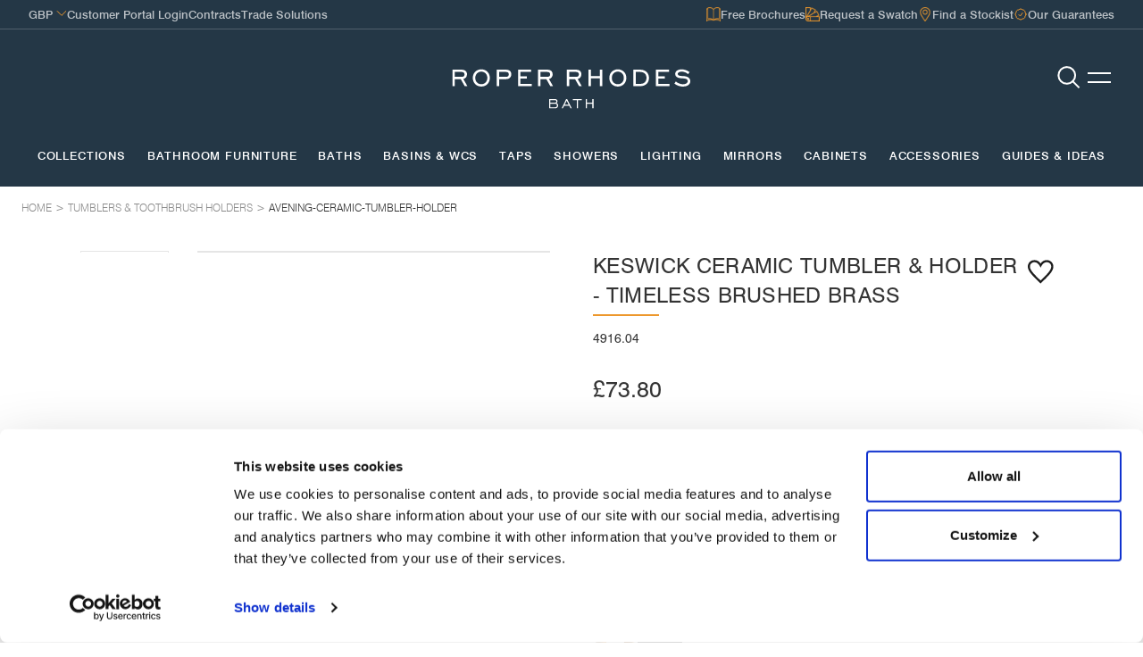

--- FILE ---
content_type: text/html; charset=UTF-8
request_url: https://www.roperrhodes.co.uk/tumblers-and-toothbrush-holders/avening-ceramic-tumbler-holder
body_size: 47478
content:
			


<!DOCTYPE html>
<html class="html default" lang="en">
<head>
	<meta charset="UTF-8">
	<meta name="viewport" content="width=device-width, initial-scale=1, maximum-scale=6">
	<meta http-equiv="X-UA-Compatible" content="ie=edge">


		
	<link rel="apple-touch-icon" sizes="180x180" href="/favicons/roper-rhodes/apple-touch-icon.png">
	<link rel="icon" type="image/png" sizes="32x32" href="/favicons/roper-rhodes/favicon-32x32.png">
	<link rel="icon" type="image/png" sizes="16x16" href="/favicons/roper-rhodes/favicon-16x16.png">
	<link rel="manifest" href="/favicons/roper-rhodes/site.webmanifest">
	<link rel="mask-icon" href="/favicons/roper-rhodes/safari-pinned-tab.svg" color="#000000">
	<meta name="msapplication-TileColor" content="#ffffff">
	<meta name="theme-color" content="#ffffff">


		
	<link rel="stylesheet" href="/assets/css/vendor.css?id=f38b2db10e01b1572732a3191d538707" />

	
									<link rel="stylesheet" type="text/css" href="/assets/fonts/rr/MyFontsWebfontsKit.min.css">
		<meta name="facebook-domain-verification" content="ibjdftajksm5ybqddjtp6uekt559ce" />
		<link rel="stylesheet" href="/assets/css/rr.css?id=b6019cd933836706d05c6ac12b9e58d3" />
	

	
		<script>(function(n,t,i,r){var u,f;n[i]=n[i]||{},n[i].initial={accountCode:"ROPER11112",host:"ROPER11112.pcapredict.com"},n[i].on=n[i].on||function(){(n[i].onq=n[i].onq||[]).push(arguments)},u=t.createElement("script"),u.async=!0,u.src=r,f=t.getElementsByTagName("script")[0],f.parentNode.insertBefore(u,f)})(window,document,"pca","//ROPER11112.pcapredict.com/js/sensor.js")</script>

	<meta name="p:domain_verify" content="691285d62b989eb987943a8e1fe3a870"/>

	<style>
		.pinterest-embed {
			display: none !important;
		}
		[x-cloak] {
			display: none !important;
		}
	</style>
	<title>Keswick Ceramic Tumbler Holder | Roper Rhodes</title>
<script>dataLayer = [];
(function(w,d,s,l,i){w[l]=w[l]||[];w[l].push({'gtm.start':
new Date().getTime(),event:'gtm.js'});var f=d.getElementsByTagName(s)[0],
j=d.createElement(s),dl=l!='dataLayer'?'&l='+l:'';j.async=true;j.src=
'https://www.googletagmanager.com/gtm.js?id='+i+dl;f.parentNode.insertBefore(j,f);
})(window,document,'script','dataLayer','GTM-5Q7LC3T');
</script>
<script>!function(f,b,e,v,n,t,s){if(f.fbq)return;n=f.fbq=function(){n.callMethod?
n.callMethod.apply(n,arguments):n.queue.push(arguments)};if(!f._fbq)f._fbq=n;
n.push=n;n.loaded=!0;n.version='2.0';n.queue=[];t=b.createElement(e);t.async=!0;
t.src=v;s=b.getElementsByTagName(e)[0];s.parentNode.insertBefore(t,s)}(window,
document,'script','https://connect.facebook.net/en_US/fbevents.js');
fbq('init', '311953769544322');
fbq('track', 'PageView');
</script>
<script>_linkedin_data_partner_id = "1842732";
</script>
<script deprecated deprecation-notice="Universal Analytics (which is what this script uses) is being [discontinued on July 1st, 2023](https://support.google.com/analytics/answer/11583528). You should use Google gtag.js or Google Tag Manager instead and transition to a new GA4 property.">(function(i,s,o,g,r,a,m){i['GoogleAnalyticsObject']=r;i[r]=i[r]||function(){
(i[r].q=i[r].q||[]).push(arguments)},i[r].l=1*new Date();a=s.createElement(o),
m=s.getElementsByTagName(o)[0];a.async=1;a.src=g;m.parentNode.insertBefore(a,m)
})(window,document,'script','https://www.google-analytics.com/analytics.js','ga');
ga('create', 'UA-164132-1', 'auto');
ga('send', 'pageview');
</script><meta name="generator" content="SEOmatic">
<meta name="keywords" content="brass, construction, chrome, finish, durable, long, lasting, bathroom, accessories, collection, terminal, ball, details, simple, series">
<meta name="description" content="The Keswick series has brass construction and a chrome finish for a durable and long lasting bathroom accessories collection, with terminal ball details…">
<meta name="referrer" content="no-referrer-when-downgrade">
<meta name="robots" content="all">
<meta content="496161753731278" property="fb:profile_id">
<meta content="en_GB" property="og:locale">
<meta content="Roper Rhodes" property="og:site_name">
<meta content="website" property="og:type">
<meta content="https://www.roperrhodes.co.uk/products/avening-ceramic-tumbler-holder" property="og:url">
<meta content="Keswick Ceramic Tumbler Holder" property="og:title">
<meta content="The Keswick series has brass construction and a chrome finish for a durable and long lasting bathroom accessories collection, with terminal ball details…" property="og:description">
<meta content="https://roper-rhodes.transforms.svdcdn.com/production/products/images/Avening-brass-glass-shelf-lifestyle.jpg?w=1200&amp;h=630&amp;q=82&amp;auto=format&amp;fit=crop&amp;dm=1764441459&amp;s=8ae0a392d0af849ca844ea60f8296436" property="og:image">
<meta content="1200" property="og:image:width">
<meta content="630" property="og:image:height">
<meta content="Roper Rhodes Ltd is one of the UK’s leading independent suppliers of bathroom furniture and bathroom products, with over 30 years experience in designing and developing beautiful bathrooms." property="og:image:alt">
<meta name="twitter:card" content="summary_large_image">
<meta name="twitter:site" content="@roperrhodesltd">
<meta name="twitter:creator" content="@roperrhodesltd">
<meta name="twitter:title" content="Keswick Ceramic Tumbler Holder">
<meta name="twitter:description" content="The Keswick series has brass construction and a chrome finish for a durable and long lasting bathroom accessories collection, with terminal ball details…">
<meta name="twitter:image" content="https://roper-rhodes.transforms.svdcdn.com/production/products/images/Avening-brass-glass-shelf-lifestyle.jpg?w=1200&amp;h=630&amp;q=82&amp;auto=format&amp;fit=crop&amp;dm=1764441459&amp;s=8ae0a392d0af849ca844ea60f8296436">
<meta name="twitter:image:width" content="1200">
<meta name="twitter:image:height" content="630">
<meta name="twitter:image:alt" content="Roper Rhodes Ltd is one of the UK’s leading independent suppliers of bathroom furniture and bathroom products, with over 30 years experience in designing and developing beautiful bathrooms.">
<link href="https://www.roperrhodes.co.uk/products/avening-ceramic-tumbler-holder" rel="canonical">
<link href="https://www.roperrhodes.co.uk/" rel="home">
<link type="text/plain" href="https://www.roperrhodes.co.uk/humans.txt" rel="author">
<link href="https://www.roperrhodes.co.uk/cpresources/32f5660e/css/front-end/plugin/freeform.css?v=1756915492" rel="stylesheet"></head>


<body x-data="{currency:$persist('GBP')}" class="page-tumblers-and-toothbrush-holders"><noscript><iframe src="https://www.googletagmanager.com/ns.html?id=GTM-5Q7LC3T"
height="0" width="0" style="display:none;visibility:hidden"></iframe></noscript>

<noscript><img height="1" width="1" alt="Facebook Pixel" style="display:none"
src="https://www.facebook.com/tr?id=311953769544322&ev=PageView&noscript=1" /></noscript>


    <div id="app" data-authorised="false" class="page-wrapper" x-data="{headerHeight:null}" x-init="headerHeight = $root.querySelector('header').getBoundingClientRect().height">
					




<header x-data="{pulloutMenu: false, isLarge:false, atTop: true}" x-init="isLarge = (window.innerWidth >= 1024);atTop = window.scrollY == 0;" x-bind:class="{'shrink': !atTop}" x-on:scroll.window="atTop = window.scrollY == 0" class="scrollhide">
    
<div class="header__topBanner" x-show="(isLarge) || (!isLarge && !pulloutMenu)" x-transition x-collapse x-ref="topBanner">
    <div class="header__container">
        <div class="topBanner__content">
            <ul class="topBanner__content-left">
                                <li class="currency-selector-li">
                    

<div class="header__currency-selector" x-data="{showDropdown:false}" x-on:click.outside="showDropdown = false">
    <button type="button" x-on:click="showDropdown = !showDropdown" class="" x-bind:aria-expanded="showDropdown ? 'true' : 'false'">
        <span class="transition-rr" x-text="currency" style="opacity: 70%;" ></span>
        <svg width="12" height="7" viewBox="0 0 12 7" fill="none" xmlns="http://www.w3.org/2000/svg" class="transition-rr"  x-bind:class="{&#039;rotate-180&#039;:showDropdown}" aria-hidden="true" focusable="false"><path d="M10.7093 1.14488L5.99867 5.85547L1.28809 1.14488" stroke="currentColor" stroke-linecap="square" stroke-linejoin="square"/></svg>
    </button>
    <div
        x-show="showDropdown"
        x-cloak
        x-transition:enter="transition-enter"
        x-transition:enter-start="transition-enter-start"
        x-transition:enter-end="transition-enter-end"
        x-transition:leave="transition-leave"
        x-transition:leave-start="transition-leave-start"
        x-transition:leave-end="transition-leave-end"
        class="header__currency-selector-dropdown">
        <div class="header__currency-selector-dropdown-inner shadow-rr">
            <ul>
                                    <li>
                        <button class="" x-on:click="currency='EUR', showDropdown = false">
                            <span class="currency-symbol transition-rr">€</span>
                            <span class="currency-text transition-rr">EUR</span>
                        </button>
                    </li>
                                    <li>
                        <button class="" x-on:click="currency='GBP', showDropdown = false">
                            <span class="currency-symbol transition-rr">£</span>
                            <span class="currency-text transition-rr">GBP</span>
                        </button>
                    </li>
                            </ul>
        </div>
    </div>
</div>

                </li>
                <li>
                    <a class="topBanner__link" href="https://portal.roperrhodes.co.uk/login">
                        <span class="topBanner__link-text transition-rr">
                            Customer Portal Login
                        </span>
                    </a>
                </li>
                <li>
                    <a class="topBanner__link" href="https://www.roperrhodes.co.uk/contracts">
                        <span class="topBanner__link-text transition-rr">Contracts</span>
                    </a>
                </li>
                <li>
                    <a class="topBanner__link" href="https://tradesolutions.roperrhodes.co.uk/">
                        <span class="topBanner__link-text transition-rr">Trade Solutions</span>
                    </a>
                </li>

            </ul>
            <ul class="topBanner__content-right">
                <li>
                    <a class="topBanner__link" href="https://www.roperrhodes.co.uk/brochures">
                        <img class="topBanner__link-icon" src="https://www.roperrhodes.co.uk/images/icons/book.png" alt="book-icon"/>
                        <span class="topBanner__link-text transition-rr">Free Brochures</span>
                    </a>
                </li>
                <li>
                    <a class="topBanner__link" href="https://www.roperrhodes.co.uk/swatches">
                        <img class="topBanner__link-icon" src="https://www.roperrhodes.co.uk/images/icons/swatches.png" alt="swatches-icon"/>
                        <span class="topBanner__link-text transition-rr">Request a Swatch</span>
                    </a>
                </li>
                <li>
                    <a class="topBanner__link" href="https://www.roperrhodes.co.uk/stockists">
                        <img class="topBanner__link-icon" src="https://www.roperrhodes.co.uk/images/icons/location.png" alt="location-icon"/>
                        <span class="topBanner__link-text transition-rr">Find a Stockist</span>
                    </a>
                </li>
                <li>
                    <a class="topBanner__link" href="https://www.roperrhodes.co.uk/our-guarantees">
                        <svg xmlns="http://www.w3.org/2000/svg" fill="none" viewBox="0 0 24 24" stroke-width="1.5" stroke="#ED982D" class="topBanner__link-icon" alt="">
                            <path stroke-linecap="round" stroke-linejoin="round" d="M9 12.75 11.25 15 15 9.75M21 12c0 1.268-.63 2.39-1.593 3.068a3.745 3.745 0 0 1-1.043 3.296 3.745 3.745 0 0 1-3.296 1.043A3.745 3.745 0 0 1 12 21c-1.268 0-2.39-.63-3.068-1.593a3.746 3.746 0 0 1-3.296-1.043 3.745 3.745 0 0 1-1.043-3.296A3.745 3.745 0 0 1 3 12c0-1.268.63-2.39 1.593-3.068a3.745 3.745 0 0 1 1.043-3.296 3.746 3.746 0 0 1 3.296-1.043A3.746 3.746 0 0 1 12 3c1.268 0 2.39.63 3.068 1.593a3.746 3.746 0 0 1 3.296 1.043 3.746 3.746 0 0 1 1.043 3.296A3.745 3.745 0 0 1 21 12Z" />
                        </svg>
                        <span class="topBanner__link-text transition-rr">Our Guarantees</span>
                    </a>
                </li>
            </ul>
        </div>
    </div>
</div>

    <div class="header__mainBanner" x-ref="mainBanner">
        <div class="header__container">
            <div class="mainBanner__content">
                <div class="" x-show="!isLarge && pulloutMenu" x-transition x-cloak>
                    

<div class="header__currency-selector" x-data="{showDropdown:false}" x-on:click.outside="showDropdown = false">
    <button type="button" x-on:click="showDropdown = !showDropdown" class="" x-bind:aria-expanded="showDropdown ? 'true' : 'false'">
        <span class="transition-rr" x-text="currency" style="opacity: 70%;" ></span>
        <svg width="12" height="7" viewBox="0 0 12 7" fill="none" xmlns="http://www.w3.org/2000/svg" class="transition-rr"  x-bind:class="{&#039;rotate-180&#039;:showDropdown}" aria-hidden="true" focusable="false"><path d="M10.7093 1.14488L5.99867 5.85547L1.28809 1.14488" stroke="currentColor" stroke-linecap="square" stroke-linejoin="square"/></svg>
    </button>
    <div
        x-show="showDropdown"
        x-cloak
        x-transition:enter="transition-enter"
        x-transition:enter-start="transition-enter-start"
        x-transition:enter-end="transition-enter-end"
        x-transition:leave="transition-leave"
        x-transition:leave-start="transition-leave-start"
        x-transition:leave-end="transition-leave-end"
        class="header__currency-selector-dropdown">
        <div class="header__currency-selector-dropdown-inner shadow-rr">
            <ul>
                                    <li>
                        <button class="" x-on:click="currency='EUR', showDropdown = false">
                            <span class="currency-symbol transition-rr">€</span>
                            <span class="currency-text transition-rr">EUR</span>
                        </button>
                    </li>
                                    <li>
                        <button class="" x-on:click="currency='GBP', showDropdown = false">
                            <span class="currency-symbol transition-rr">£</span>
                            <span class="currency-text transition-rr">GBP</span>
                        </button>
                    </li>
                            </ul>
        </div>
    </div>
</div>

                </div>
                <a href="https://www.roperrhodes.co.uk/" class="mainBanner__logo transition-rr">
                                        <svg class="main-logo" width="270" height="21" viewBox="0 0 270 21" fill="none" xmlns="http://www.w3.org/2000/svg" alt="" aria-hidden="true" focusable="false">
                        <path d="M3.36002 9.04998H11.1C13.23 9.04998 14.31 8.13999 14.31 6.33999C14.31 4.53999 13.2 3.55999 11.2 3.55999H3.36002V9.04998ZM53.32 9.04998H61.06C63.19 9.04998 64.27 8.13999 64.27 6.33999C64.27 4.53999 63.17 3.55999 61.16 3.55999H53.32V9.04998ZM99.96 9.04998H107.69C109.82 9.04998 110.9 8.13999 110.9 6.33999C110.9 4.53999 109.79 3.55999 107.79 3.55999H99.95V9.04998H99.96ZM132.38 9.04998H140.11C142.24 9.04998 143.32 8.13999 143.32 6.33999C143.32 4.53999 142.21 3.55999 140.21 3.55999H132.37V9.04998H132.38ZM207.43 17H212.68C216.96 17 219.61 14.43 219.61 10.3C219.61 6.16998 216.89 3.56999 212.68 3.56999H207.43V17ZM33.24 3.19999C29.3 3.19999 26.44 6.19999 26.44 10.33C26.44 14.46 29.3 17.43 33.24 17.43C37.18 17.43 40.04 14.44 40.04 10.33C40.04 6.21999 37.18 3.19999 33.24 3.19999ZM187.26 3.19999C183.32 3.19999 180.46 6.19999 180.46 10.33C180.46 14.46 183.32 17.43 187.26 17.43C191.2 17.43 194.06 14.44 194.06 10.33C194.06 6.21999 191.2 3.19999 187.26 3.19999ZM17.54 19.55H14.51L9.99002 11.64H3.36002V19.55H0.640015V1.00999H11.23C14.93 1.00999 17.13 2.97999 17.13 6.27999C17.13 8.87999 15.47 10.95 12.97 11.54L17.53 19.55H17.54ZM53.32 19.55H50.6V1.00999H61.19C64.83 1.00999 67.09 2.97998 67.09 6.13999C67.09 9.29998 64.84 11.64 61.49 11.64H53.32V19.55ZM90.11 19.55H74.69V1.00999H89.38V3.55999H77.42V8.37998H84.66V10.94H77.42V16.99H90.12V19.55H90.11ZM114.14 19.55H111.11L106.59 11.64H99.97V19.55H97.25V1.00999H107.84C111.54 1.00999 113.74 2.97999 113.74 6.27999C113.74 8.87999 112.08 10.95 109.58 11.54L114.15 19.55H114.14ZM146.55 19.55H143.52L139 11.64H132.38V19.55H129.66V1.00999H140.25C143.95 1.00999 146.15 2.97999 146.15 6.27999C146.15 8.87999 144.49 10.95 141.99 11.54L146.56 19.55H146.55ZM169.77 19.55H167.04V10.7H156.86V19.55H154.1V1.00999H156.86V8.14999H167.04V1.00999H169.77V19.55ZM212.69 19.55H204.71V1.00999H212.69C218.51 1.00999 222.41 4.74999 222.41 10.33C222.41 15.91 218.59 19.55 212.69 19.55ZM245.67 19.55H230.25V1.00999H244.94V3.55999H232.98V8.37998H240.22V10.94H232.98V16.99H245.68V19.55H245.67ZM33.24 20.02C27.68 20.02 23.65 15.94 23.65 10.33C23.65 4.71999 27.68 0.609985 33.24 0.609985C38.8 0.609985 42.86 4.69999 42.86 10.33C42.86 15.96 38.81 20.02 33.24 20.02ZM187.26 20.02C181.7 20.02 177.67 15.94 177.67 10.33C177.67 4.71999 181.7 0.609985 187.26 0.609985C192.82 0.609985 196.88 4.69999 196.88 10.33C196.88 15.96 192.83 20.02 187.26 20.02ZM260.84 20.02C257.22 20.02 254.09 18.96 251.28 16.79L251.1 16.65L252.67 14.31L252.87 14.47C255.35 16.4 258.17 17.47 260.8 17.47C263.97 17.47 266.19 16.01 266.19 13.92C266.19 12.26 264.69 11.15 262.19 10.94C261.72 10.9 261.27 10.87 260.83 10.84C258.32 10.67 256.33 10.53 254.68 9.77999C252.92 8.93999 251.96 7.53999 251.96 5.83999C251.96 2.75999 254.94 0.609985 259.2 0.609985C262.27 0.609985 265.31 1.64999 267.99 3.59999L268.18 3.73999L266.59 6.01999L266.39 5.85999C264.2 4.09999 261.79 3.19999 259.24 3.19999C256.69 3.19999 254.79 4.28999 254.79 5.73999C254.79 6.30999 255.03 6.74999 255.57 7.15999C256.62 7.95999 258.22 8.04999 260.25 8.17999C261.05 8.22999 261.95 8.27998 262.89 8.38999C266.64 8.81999 269.07 11.02 269.07 13.99C269.07 16.96 266.5 20.03 260.86 20.03" fill="white"/>
                    </svg>
                    <div class="additional-logo" x-show="!isLarge || (isLarge && atTop)" x-collapse>
                        <svg  width="50" height="12" viewBox="0 0 50 12" fill="none" xmlns="http://www.w3.org/2000/svg" aria-hidden="true" focusable="false" >
                            <path d="M40.9097 11.34H42.2197V6.23999H48.3597V11.34H49.6497V0.939991H48.3597V5.04999H42.2197V0.939991H40.9097V11.34ZM30.9397 11.34H32.2297V2.12999H36.6097V0.929993H26.5497V2.12999H30.9297V11.34H30.9397ZM17.3297 7.31999L19.6097 2.70999L21.9097 7.31999H17.3397H17.3297ZM13.9697 11.34H15.3597L16.7297 8.53999H22.4797L23.8897 11.34H25.2997L20.1497 0.939991H19.0697L13.9697 11.34ZM1.32967 5.04999V2.12999H6.30966C7.42966 2.12999 7.98967 2.60999 7.98967 3.59999C7.98967 4.52999 7.40966 5.04999 6.30966 5.04999H1.32967ZM1.32967 10.14V6.23999H6.76967C7.98967 6.23999 8.67966 7.02999 8.67966 8.18999C8.67966 9.34999 7.97967 10.14 6.76967 10.14H1.32967ZM0.0396576 11.34H6.51967C8.71967 11.34 10.0297 10.11 10.0297 8.20999C10.0297 7.00999 9.46967 6.06999 8.34967 5.42999C8.96967 5.02999 9.29967 4.34999 9.29967 3.51999C9.29967 1.83999 8.27967 0.929993 6.18967 0.929993H0.0296631V11.33L0.0396576 11.34Z" fill="white"/>
                        </svg>
                    </div>
                    <span class="sr-only">Roper Rhodes</span>
                </a>
                <div class="mainBanner__buttons">
                    <a href="https://www.roperrhodes.co.uk/search" x-show="isLarge || (!isLarge && !pulloutMenu)" x-transition class="mainBanner__button transition-rr">
                        <svg width="19" height="19" viewBox="0 0 19 19" fill="none" xmlns="http://www.w3.org/2000/svg" class="mainBanner__search" ><path d="M7.83263 14.466C11.6062 14.466 14.6653 11.407 14.6653 7.63341C14.6653 3.85985 11.6062 0.800781 7.83263 0.800781C4.05907 0.800781 1 3.85985 1 7.63341C1 11.407 4.05907 14.466 7.83263 14.466Z" stroke="currentColor" stroke-width="1.5" stroke-linecap="square" stroke-linejoin="round"/><path d="M12.6641 12.4648L17.3982 17.199" stroke="currentColor" stroke-width="1.5" stroke-linecap="square" stroke-linejoin="round"/></svg>
                        <span class="sr-only">Go to Search</span>
                    </a>
                    <button x-on:click="pulloutMenu = !pulloutMenu" class="mainBanner__button transition-rr">
                        <svg class="mainBanner__burger transition-rr" aria-hidden="true" focusable="false">
                            <line x1="0" y1="50%" x2="100%" y2="50%" x-bind:class="{'open':pulloutMenu, 'closed': !pulloutMenu}" stroke="currentColor" style="transition: transform 0.3s, stroke-dashoffset .4s;transform-origin: center;" x-bind:stroke-linecap="pulloutMenu ? 'round' : 'square'"  stroke-dasharray="100%" stroke-dashoffset="0%" stroke-width="2px" shape-rendering="crispEdges" />
                            <line x1="0" y1="50%" x2="100%" y2="50%" x-bind:class="{'open':pulloutMenu, 'closed': !pulloutMenu}" stroke="currentColor" style="transition: transform 0.3s, stroke-dashoffset .4s;transform-origin: center;" x-bind:stroke-linecap="pulloutMenu ? 'round' : 'square'" stroke-dasharray="100%" stroke-dashoffset="0%" stroke-width="2px" shape-rendering="crispEdges" />
                        </svg>
                        <span class="sr-only">Open Mobile menu</span>
                    </button>
                </div>
            </div>
        </div>
    </div>
    <div class="header__pulloutMenu">
        

<div class="pulloutMenu" x-bind:class="{'opened': pulloutMenu}" x-bind:style="{'--pullout-height-offset': (headerHeight - $refs.topBanner.scrollHeight) + 'px'}">
    <div class="header__container">
        <div class="pulloutMenu__content">
                        <div class="pulloutMenu__column pulloutMenu__collections" x-data="{hoverOpen: null}">
                <span class="pulloutMenu__columnHeading">Product Collections</span>
                <ul>
                                            <li class="">
                                                            <a href="" class="pulloutMenu__link transition-rr desktop-only">Collections</a>            
                                <button type="button" x-on:click="hoverOpen = 1" class="">
                                    <span class="pulloutMenu__link transition-rr">Collections</span>
                                    <svg xmlns="http://www.w3.org/2000/svg" fill="none" viewBox="0 0 24 24" stroke-width="2" stroke="currentColor" class=""  aria-hidden="true" focusable="false"><path stroke-linecap="square" stroke-linejoin="square" d="m8.25 4.5 7.5 7.5-7.5 7.5" /></svg>
                                </button>
                                

<div 
    class="hoverMenu" 
    x-show="hoverOpen == 1" 
    x-cloak 
    x-transition:enter="transition-enter"
    x-transition:enter-start="transition-enter-start"
    x-transition:enter-end="transition-enter-end"
    x-transition:leave="transition-leave"
    x-transition:leave-start="transition-leave-start"
    x-transition:leave-end="transition-leave-end">
    <div class="header__container">
                    <button x-on:click="hoverOpen = null" class="hoverMenu__back" aria-label="Back"><svg xmlns="http://www.w3.org/2000/svg" fill="none" viewBox="0 0 24 24" stroke-width="2" stroke="currentColor" class="" ><path stroke-linecap="square" stroke-linejoin="square" d="M15.75 19.5 8.25 12l7.5-7.5" /></svg></button> 
                <div class="hoverMenu__content" style="--grid-columns: 6">
                                    <div class="hoverMenu__column">
                                                                                                        <a href="https://www.roperrhodes.co.uk/new-bathroom-collections-2026" class="hoverMenu__columnHeading transition-rr">New Collections</a>
                            
                                                                                        
                                                                                        </div>
                                                <div class="hoverMenu__column">
                                                                                                        <a href="https://www.roperrhodes.co.uk/collections" class="hoverMenu__columnHeading transition-rr">Collections</a>
                            
                                                                                        
                                                            <ul>
                                                                            <li>
                                                                                            <a href="https://www.roperrhodes.co.uk/collections/walcot-collection" class="hoverMenu__link transition-rr">The Walcot Collection</a>
                                                                                    </li>
                                                                            <li>
                                                                                            <a href="https://www.roperrhodes.co.uk/collections/faber" class="hoverMenu__link transition-rr">The Faber Collection</a>
                                                                                    </li>
                                                                            <li>
                                                                                            <a href="https://www.roperrhodes.co.uk/collections/hampton" class="hoverMenu__link transition-rr">The Hampton Collection</a>
                                                                                    </li>
                                                                            <li>
                                                                                            <a href="https://www.roperrhodes.co.uk/collections/widcombe-collection" class="hoverMenu__link transition-rr">The Widcombe Collection</a>
                                                                                    </li>
                                                                            <li>
                                                                                            <a href="https://www.roperrhodes.co.uk/collections/keswick" class="hoverMenu__link transition-rr">The Keswick Collection</a>
                                                                                    </li>
                                                                    </ul>
                                                                                        </div>
                                                <div class="hoverMenu__column">
                                                    <span class="hoverMenu__columnHeading">Walcot Furniture</span>
                                                                                                                                                                                                                                                                                                            <a href="https://www.roperrhodes.co.uk/bathroom-furniture/walcot-furniture">
                                                                            <div class="hoverMenu__banner">
                                 
     
         
     
     
     
         
        
                    <picture>
                                            <source srcset="https://roper-rhodes.transforms.svdcdn.com/production/general/Walcot-Furniture-Menu.jpg?w=310&amp;h=310&amp;q=80&amp;fm=webp&amp;fit=crop&amp;crop=focalpoint&amp;fp-x=0.5&amp;fp-y=0.5&amp;dm=1756805866&amp;s=987f9102a2e6b0d0a8addc2585dd32d7">
                                            <source srcset="https://roper-rhodes.transforms.svdcdn.com/production/general/Walcot-Furniture-Menu.jpg?w=310&amp;h=310&amp;q=85&amp;auto=format&amp;fit=crop&amp;crop=focalpoint&amp;fp-x=0.5&amp;fp-y=0.5&amp;dm=1756805866&amp;s=3216354e81252c5858abd34abcc8a228">
                        <img src="https://roper-rhodes.transforms.svdcdn.com/production/general/Walcot-Furniture-Menu.jpg?w=310&amp;h=310&amp;q=85&amp;auto=format&amp;fit=crop&amp;crop=focalpoint&amp;fp-x=0.5&amp;fp-y=0.5&amp;dm=1756805866&amp;s=3216354e81252c5858abd34abcc8a228" height="310" width="310" alt="Walcot Furniture Menu" title="Walcot Furniture Menu" loading="lazy" style="object-position:50% 50%;"/>
        </picture>
        

                        </div>
                        </a>                                                                <span class="hoverMenu__subheading">Elegance reimagined</span>
                                                    </div>
                                                <div class="hoverMenu__column">
                                                    <span class="hoverMenu__columnHeading">Faber Furniture</span>
                                                                                                                                                                                                                                                                                                            <a href="https://www.roperrhodes.co.uk/bathroom-furniture/faber">
                                                                            <div class="hoverMenu__banner">
                                 
     
         
     
     
     
         
        
                    <picture>
                                            <source srcset="https://roper-rhodes.transforms.svdcdn.com/production/general/Faber-Furniture-Menu.jpg?w=310&amp;h=310&amp;q=80&amp;fm=webp&amp;fit=crop&amp;crop=focalpoint&amp;fp-x=0.5&amp;fp-y=0.5&amp;dm=1756805993&amp;s=ce6d7be59189ea518a3fbf8a016833b3">
                                            <source srcset="https://roper-rhodes.transforms.svdcdn.com/production/general/Faber-Furniture-Menu.jpg?w=310&amp;h=310&amp;q=85&amp;auto=format&amp;fit=crop&amp;crop=focalpoint&amp;fp-x=0.5&amp;fp-y=0.5&amp;dm=1756805993&amp;s=4a14b1fe6debacfdc0f7fbc7d85df328">
                        <img src="https://roper-rhodes.transforms.svdcdn.com/production/general/Faber-Furniture-Menu.jpg?w=310&amp;h=310&amp;q=85&amp;auto=format&amp;fit=crop&amp;crop=focalpoint&amp;fp-x=0.5&amp;fp-y=0.5&amp;dm=1756805993&amp;s=4a14b1fe6debacfdc0f7fbc7d85df328" height="310" width="310" alt="Faber Furniture Menu" title="Faber Furniture Menu" loading="lazy" style="object-position:50% 50%;"/>
        </picture>
        

                        </div>
                        </a>                                                                <span class="hoverMenu__subheading">The art of colour</span>
                                                    </div>
                                                <div class="hoverMenu__column">
                                                    <span class="hoverMenu__columnHeading">Hampton Furniture</span>
                                                                                                                                                                                                                                                                                                            <a href="https://www.roperrhodes.co.uk/bathroom-furniture/hampton">
                                                                            <div class="hoverMenu__banner">
                                 
     
         
     
     
     
         
        
                    <picture>
                                            <source srcset="https://roper-rhodes.transforms.svdcdn.com/production/general/Hampton-Furniture-Menu.jpg?w=310&amp;h=310&amp;q=80&amp;fm=webp&amp;fit=crop&amp;crop=focalpoint&amp;fp-x=0.5&amp;fp-y=0.5&amp;dm=1756968337&amp;s=4544f594cf16e8267c7b8fc078194f3d">
                                            <source srcset="https://roper-rhodes.transforms.svdcdn.com/production/general/Hampton-Furniture-Menu.jpg?w=310&amp;h=310&amp;q=85&amp;auto=format&amp;fit=crop&amp;crop=focalpoint&amp;fp-x=0.5&amp;fp-y=0.5&amp;dm=1756968337&amp;s=637976365e7cc9f2507261c254deebd2">
                        <img src="https://roper-rhodes.transforms.svdcdn.com/production/general/Hampton-Furniture-Menu.jpg?w=310&amp;h=310&amp;q=85&amp;auto=format&amp;fit=crop&amp;crop=focalpoint&amp;fp-x=0.5&amp;fp-y=0.5&amp;dm=1756968337&amp;s=637976365e7cc9f2507261c254deebd2" height="310" width="310" alt="Hampton Furniture Menu" title="Hampton Furniture Menu" loading="lazy" style="object-position:50% 50%;"/>
        </picture>
        

                        </div>
                        </a>                                                                <span class="hoverMenu__subheading">Enduring bathroom design</span>
                                                    </div>
                                                <div class="hoverMenu__column">
                                                    <span class="hoverMenu__columnHeading">Widcombe Furniture</span>
                                                                                                                                                                                                                                                                                                            <a href="https://www.roperrhodes.co.uk/bathroom-furniture/widcombe">
                                                                            <div class="hoverMenu__banner">
                                 
     
         
     
     
     
         
        
                    <picture>
                                            <source srcset="https://roper-rhodes.transforms.svdcdn.com/production/general/Widcombe-Furniture-Menu.jpg?w=310&amp;h=310&amp;q=80&amp;fm=webp&amp;fit=crop&amp;crop=focalpoint&amp;fp-x=0.5&amp;fp-y=0.5&amp;dm=1756968410&amp;s=62caba6a2c5993b643d9ab0fbb8edad3">
                                            <source srcset="https://roper-rhodes.transforms.svdcdn.com/production/general/Widcombe-Furniture-Menu.jpg?w=310&amp;h=310&amp;q=85&amp;auto=format&amp;fit=crop&amp;crop=focalpoint&amp;fp-x=0.5&amp;fp-y=0.5&amp;dm=1756968410&amp;s=b35edadd6569f61ee621c94c3dad4c50">
                        <img src="https://roper-rhodes.transforms.svdcdn.com/production/general/Widcombe-Furniture-Menu.jpg?w=310&amp;h=310&amp;q=85&amp;auto=format&amp;fit=crop&amp;crop=focalpoint&amp;fp-x=0.5&amp;fp-y=0.5&amp;dm=1756968410&amp;s=b35edadd6569f61ee621c94c3dad4c50" height="310" width="310" alt="Widcombe Furniture Menu" title="Widcombe Furniture Menu" loading="lazy" style="object-position:50% 50%;"/>
        </picture>
        

                        </div>
                        </a>                                                                <span class="hoverMenu__subheading">Timeless bathroom design</span>
                                                    </div>
                            </div>
    </div>
</div>
                                                    </li>
                                            <li class="">
                                                            <a href="https://www.roperrhodes.co.uk/bathroom-furniture" class="pulloutMenu__link transition-rr desktop-only">Bathroom Furniture</a>            
                                <button type="button" x-on:click="hoverOpen = 2" class="">
                                    <span class="pulloutMenu__link transition-rr">Bathroom Furniture</span>
                                    <svg xmlns="http://www.w3.org/2000/svg" fill="none" viewBox="0 0 24 24" stroke-width="2" stroke="currentColor" class=""  aria-hidden="true" focusable="false"><path stroke-linecap="square" stroke-linejoin="square" d="m8.25 4.5 7.5 7.5-7.5 7.5" /></svg>
                                </button>
                                

<div 
    class="hoverMenu" 
    x-show="hoverOpen == 2" 
    x-cloak 
    x-transition:enter="transition-enter"
    x-transition:enter-start="transition-enter-start"
    x-transition:enter-end="transition-enter-end"
    x-transition:leave="transition-leave"
    x-transition:leave-start="transition-leave-start"
    x-transition:leave-end="transition-leave-end">
    <div class="header__container">
                    <button x-on:click="hoverOpen = null" class="hoverMenu__back" aria-label="Back"><svg xmlns="http://www.w3.org/2000/svg" fill="none" viewBox="0 0 24 24" stroke-width="2" stroke="currentColor" class="" ><path stroke-linecap="square" stroke-linejoin="square" d="M15.75 19.5 8.25 12l7.5-7.5" /></svg></button> 
                <div class="hoverMenu__content" style="--grid-columns: 6">
                                    <div class="hoverMenu__column">
                                                                                                        <a href="https://www.roperrhodes.co.uk/bathroom-furniture" class="hoverMenu__columnHeading transition-rr">Bathroom Furniture Ranges</a>
                            
                                                                                        
                                                            <ul>
                                                                            <li>
                                                                                            <a href="https://www.roperrhodes.co.uk/bathroom-furniture/walcot-furniture" class="hoverMenu__link transition-rr">Walcot</a>
                                                                                    </li>
                                                                            <li>
                                                                                            <a href="https://www.roperrhodes.co.uk/bathroom-furniture/faber" class="hoverMenu__link transition-rr">Faber</a>
                                                                                    </li>
                                                                            <li>
                                                                                            <a href="https://www.roperrhodes.co.uk/bathroom-furniture/hampton" class="hoverMenu__link transition-rr">Hampton</a>
                                                                                    </li>
                                                                            <li>
                                                                                            <a href="https://www.roperrhodes.co.uk/bathroom-furniture/widcombe" class="hoverMenu__link transition-rr">Widcombe</a>
                                                                                    </li>
                                                                            <li>
                                                                                            <a href="https://www.roperrhodes.co.uk/bathroom-furniture/concierge" class="hoverMenu__link transition-rr">Concierge</a>
                                                                                    </li>
                                                                            <li>
                                                                                            <a href="https://www.roperrhodes.co.uk/bathroom-furniture/fairmont" class="hoverMenu__link transition-rr">Fairmont</a>
                                                                                    </li>
                                                                            <li>
                                                                                            <a href="https://www.roperrhodes.co.uk/bathroom-furniture/frame" class="hoverMenu__link transition-rr">Frame</a>
                                                                                    </li>
                                                                            <li>
                                                                                            <a href="https://www.roperrhodes.co.uk/bathroom-furniture/scheme" class="hoverMenu__link transition-rr">Scheme</a>
                                                                                    </li>
                                                                            <li>
                                                                                            <a href="https://www.roperrhodes.co.uk/bathroom-furniture/system" class="hoverMenu__link transition-rr">System</a>
                                                                                    </li>
                                                                            <li>
                                                                                            <a href="https://www.roperrhodes.co.uk/bathroom-furniture/academy" class="hoverMenu__link transition-rr">Academy</a>
                                                                                    </li>
                                                                            <li>
                                                                                            <a href="https://www.roperrhodes.co.uk/bathroom-furniture/pursuit" class="hoverMenu__link transition-rr">Pursuit</a>
                                                                                    </li>
                                                                    </ul>
                                                                                        </div>
                                                <div class="hoverMenu__column">
                                                                                                        <a href="https://www.roperrhodes.co.uk/fitted-furniture-ranges" class="hoverMenu__columnHeading transition-rr">Fitted Furniture Ranges</a>
                            
                                                                                        
                                                            <ul>
                                                                            <li>
                                                                                            <a href="https://www.roperrhodes.co.uk/fitted-furniture-ranges/burford" class="hoverMenu__link transition-rr">Burford</a>
                                                                                    </li>
                                                                            <li>
                                                                                            <a href="https://www.roperrhodes.co.uk/fitted-furniture-ranges/aruba" class="hoverMenu__link transition-rr">Aruba</a>
                                                                                    </li>
                                                                            <li>
                                                                                            <a href="https://www.roperrhodes.co.uk/fitted-furniture-ranges/elan" class="hoverMenu__link transition-rr">Elan</a>
                                                                                    </li>
                                                                    </ul>
                                                                                        </div>
                                                <div class="hoverMenu__column">
                                                                                                        <a href="https://www.roperrhodes.co.uk/bathroom-furniture-types" class="hoverMenu__columnHeading transition-rr">Bathroom Furniture Types</a>
                            
                                                                                        
                                                            <ul>
                                                                            <li>
                                                                                            <a href="https://www.roperrhodes.co.uk/bathroom-furniture-types/cloakroom-bathroom-furniture" class="hoverMenu__link transition-rr">Cloakroom Bathroom Furniture</a>
                                                                                    </li>
                                                                            <li>
                                                                                            <a href="https://www.roperrhodes.co.uk/bathroom-furniture-types/freestanding-furniture" class="hoverMenu__link transition-rr">Freestanding Furniture</a>
                                                                                    </li>
                                                                            <li>
                                                                                            <a href="https://www.roperrhodes.co.uk/bathroom-furniture-types/wall-hung-furniture" class="hoverMenu__link transition-rr">Wall Hung Vanity Units</a>
                                                                                    </li>
                                                                            <li>
                                                                                            <a href="https://www.roperrhodes.co.uk/bathroom-furniture-types/double-vanity-units" class="hoverMenu__link transition-rr">Double Vanity Units</a>
                                                                                    </li>
                                                                            <li>
                                                                                            <a href="https://www.roperrhodes.co.uk/bathroom-furniture-types/back-to-wall-wc-units" class="hoverMenu__link transition-rr">Back to Wall WC Units</a>
                                                                                    </li>
                                                                            <li>
                                                                                            <a href="https://www.roperrhodes.co.uk/bathroom-furniture-types/tall-bathroom-cabinets" class="hoverMenu__link transition-rr">Tall Bathroom Cabinets</a>
                                                                                    </li>
                                                                            <li>
                                                                                            <a href="https://www.roperrhodes.co.uk/bathroom-furniture-types/fitted-bathroom-furniture-handles-brassware" class="hoverMenu__link transition-rr">Furniture Handles</a>
                                                                                    </li>
                                                                    </ul>
                                                                                                                <a href="https://www.roperrhodes.co.uk/bathroom-storage" class="hoverMenu__columnHeading transition-rr">Bathroom Storage</a>
                            
                                                                                        
                                                                                        </div>
                                                <div class="hoverMenu__column">
                                                                                                        <a href="https://www.roperrhodes.co.uk/bathroom-furniture-styles" class="hoverMenu__columnHeading transition-rr">Bathroom Furniture Styles</a>
                            
                                                                                        
                                                            <ul>
                                                                            <li>
                                                                                            <a href="https://www.roperrhodes.co.uk/bathroom-furniture-styles/luxury-vanity-units" class="hoverMenu__link transition-rr">Luxury Vanity Units</a>
                                                                                    </li>
                                                                            <li>
                                                                                            <a href="https://www.roperrhodes.co.uk/bathroom-furniture-styles/modern-vanity-units" class="hoverMenu__link transition-rr">Modern Vanity Units</a>
                                                                                    </li>
                                                                            <li>
                                                                                            <a href="https://www.roperrhodes.co.uk/bathroom-furniture-styles/traditional-vanity-units" class="hoverMenu__link transition-rr">Traditional Vanity Units</a>
                                                                                    </li>
                                                                            <li>
                                                                                            <a href="https://www.roperrhodes.co.uk/bathroom-furniture-styles/fluted-vanity-units-2" class="hoverMenu__link transition-rr">Fluted Vanity Units</a>
                                                                                    </li>
                                                                    </ul>
                                                                                        </div>
                                                <div class="hoverMenu__column">
                                                                                                        <a href="https://www.roperrhodes.co.uk/bathroom-furniture-finishes" class="hoverMenu__columnHeading transition-rr">Bathroom Furniture Finishes</a>
                            
                                                                                        
                                                            <ul>
                                                                            <li>
                                                                                            <a href="https://www.roperrhodes.co.uk/bathroom-furniture-finishes/wood-vanity-units" class="hoverMenu__link transition-rr">Oak Bathroom Furniture</a>
                                                                                    </li>
                                                                            <li>
                                                                                            <a href="https://www.roperrhodes.co.uk/bathroom-furniture-finishes/grey-bathrooms" class="hoverMenu__link transition-rr">Grey Bathroom Furniture</a>
                                                                                    </li>
                                                                            <li>
                                                                                            <a href="https://www.roperrhodes.co.uk/bathroom-furniture-finishes/white-bathrooms" class="hoverMenu__link transition-rr">White Bathroom Furniture</a>
                                                                                    </li>
                                                                            <li>
                                                                                            <a href="https://www.roperrhodes.co.uk/bathroom-furniture-finishes/blue-bathrooms" class="hoverMenu__link transition-rr">Blue Bathroom Furniture</a>
                                                                                    </li>
                                                                            <li>
                                                                                            <a href="https://www.roperrhodes.co.uk/bathroom-furniture-finishes/green-bathrooms-2" class="hoverMenu__link transition-rr">Green Bathroom Furniture</a>
                                                                                    </li>
                                                                            <li>
                                                                                            <a href="https://www.roperrhodes.co.uk/bathroom-furniture-finishes/black-bathroom-furniture" class="hoverMenu__link transition-rr">Black Bathroom Furniture</a>
                                                                                    </li>
                                                                            <li>
                                                                                            <a href="https://www.roperrhodes.co.uk/bathroom-furniture-finishes/sage-green-bathrooms" class="hoverMenu__link transition-rr">Sage Green Bathroom Furniture</a>
                                                                                    </li>
                                                                            <li>
                                                                                            <a href="https://www.roperrhodes.co.uk/bathroom-furniture-finishes/burgundy-bathroom-furniture" class="hoverMenu__link transition-rr">Burgundy Bathroom Furniture</a>
                                                                                    </li>
                                                                            <li>
                                                                                            <a href="https://www.roperrhodes.co.uk/bathroom-furniture-finishes/walnut-bathroom-furniture" class="hoverMenu__link transition-rr">Walnut Bathroom Furniture</a>
                                                                                    </li>
                                                                    </ul>
                                                                                        </div>
                                                <div class="hoverMenu__column">
                                                    <span class="hoverMenu__columnHeading">Scheme Fluted</span>
                                                                                                                                                                                                                                                                                                            <a href="https://www.roperrhodes.co.uk/bathroom-furniture/scheme">
                                                                            <div class="hoverMenu__banner">
                                 
     
         
     
     
     
         
        
                    <picture>
                                            <source srcset="https://roper-rhodes.transforms.svdcdn.com/production/general/Scheme-Fluted-800-white-Front-on-0021-copy.jpg?w=310&amp;h=310&amp;q=80&amp;fm=webp&amp;fit=crop&amp;crop=focalpoint&amp;fp-x=0.5&amp;fp-y=0.5&amp;dm=1748348774&amp;s=93d9947fbffb98da8cb0da8797c12a3e">
                                            <source srcset="https://roper-rhodes.transforms.svdcdn.com/production/general/Scheme-Fluted-800-white-Front-on-0021-copy.jpg?w=310&amp;h=310&amp;q=85&amp;auto=format&amp;fit=crop&amp;crop=focalpoint&amp;fp-x=0.5&amp;fp-y=0.5&amp;dm=1748348774&amp;s=817a872993b184637666dda29d9b0fb1">
                        <img src="https://roper-rhodes.transforms.svdcdn.com/production/general/Scheme-Fluted-800-white-Front-on-0021-copy.jpg?w=310&amp;h=310&amp;q=85&amp;auto=format&amp;fit=crop&amp;crop=focalpoint&amp;fp-x=0.5&amp;fp-y=0.5&amp;dm=1748348774&amp;s=817a872993b184637666dda29d9b0fb1" height="310" width="310" alt="Scheme Fluted 800 white Front on 0021 copy" title="Scheme Fluted 800 white Front on 0021 copy" loading="lazy" style="object-position:50% 50%;"/>
        </picture>
        

                        </div>
                        </a>                                                                <span class="hoverMenu__subheading">Add depth &amp; interest to your design</span>
                                                    </div>
                            </div>
    </div>
</div>
                                                    </li>
                                            <li class="">
                                                            <a href="https://www.roperrhodes.co.uk/baths" class="pulloutMenu__link transition-rr desktop-only">Baths</a>            
                                <button type="button" x-on:click="hoverOpen = 3" class="">
                                    <span class="pulloutMenu__link transition-rr">Baths</span>
                                    <svg xmlns="http://www.w3.org/2000/svg" fill="none" viewBox="0 0 24 24" stroke-width="2" stroke="currentColor" class=""  aria-hidden="true" focusable="false"><path stroke-linecap="square" stroke-linejoin="square" d="m8.25 4.5 7.5 7.5-7.5 7.5" /></svg>
                                </button>
                                

<div 
    class="hoverMenu" 
    x-show="hoverOpen == 3" 
    x-cloak 
    x-transition:enter="transition-enter"
    x-transition:enter-start="transition-enter-start"
    x-transition:enter-end="transition-enter-end"
    x-transition:leave="transition-leave"
    x-transition:leave-start="transition-leave-start"
    x-transition:leave-end="transition-leave-end">
    <div class="header__container">
                    <button x-on:click="hoverOpen = null" class="hoverMenu__back" aria-label="Back"><svg xmlns="http://www.w3.org/2000/svg" fill="none" viewBox="0 0 24 24" stroke-width="2" stroke="currentColor" class="" ><path stroke-linecap="square" stroke-linejoin="square" d="M15.75 19.5 8.25 12l7.5-7.5" /></svg></button> 
                <div class="hoverMenu__content" style="--grid-columns: 5">
                                    <div class="hoverMenu__column">
                                                                                                        <a href="https://www.roperrhodes.co.uk/bath-tub-ranges" class="hoverMenu__columnHeading transition-rr">Bathtub Ranges</a>
                            
                                                                                        
                                                            <ul>
                                                                            <li>
                                                                                            <a href="https://www.roperrhodes.co.uk/bath-tub-ranges/harrow" class="hoverMenu__link transition-rr">Harrow</a>
                                                                                    </li>
                                                                            <li>
                                                                                            <a href="https://www.roperrhodes.co.uk/bath-tub-ranges/widcombe" class="hoverMenu__link transition-rr">Widcombe</a>
                                                                                    </li>
                                                                            <li>
                                                                                            <a href="https://www.roperrhodes.co.uk/bath-tub-ranges/note" class="hoverMenu__link transition-rr">Note</a>
                                                                                    </li>
                                                                            <li>
                                                                                            <a href="https://www.roperrhodes.co.uk/bath-tub-ranges/paradigm" class="hoverMenu__link transition-rr">Paradigm</a>
                                                                                    </li>
                                                                    </ul>
                                                                                        </div>
                                                <div class="hoverMenu__column">
                                                                                                        <a href="https://www.roperrhodes.co.uk/bath-tub-types" class="hoverMenu__columnHeading transition-rr">Bathtub Types</a>
                            
                                                                                        
                                                            <ul>
                                                                            <li>
                                                                                            <a href="https://www.roperrhodes.co.uk/bath-tub-types/freestanding-baths" class="hoverMenu__link transition-rr">Freestanding Baths</a>
                                                                                    </li>
                                                                            <li>
                                                                                            <a href="https://www.roperrhodes.co.uk/bath-tub-types/roll-top-baths" class="hoverMenu__link transition-rr">Roll Top Baths</a>
                                                                                    </li>
                                                                            <li>
                                                                                            <a href="https://www.roperrhodes.co.uk/bath-tub-types/slipper-baths" class="hoverMenu__link transition-rr">Slipper Baths</a>
                                                                                    </li>
                                                                            <li>
                                                                                            <a href="https://www.roperrhodes.co.uk/bath-tub-types/single-ended-baths" class="hoverMenu__link transition-rr">Single Ended Baths</a>
                                                                                    </li>
                                                                            <li>
                                                                                            <a href="https://www.roperrhodes.co.uk/bath-tub-types/double-ended" class="hoverMenu__link transition-rr">Double Ended Baths</a>
                                                                                    </li>
                                                                            <li>
                                                                                            <a href="https://www.roperrhodes.co.uk/bath-tub-types/back-to-wall-baths" class="hoverMenu__link transition-rr">Back to Wall Baths</a>
                                                                                    </li>
                                                                            <li>
                                                                                            <a href="https://www.roperrhodes.co.uk/bath-tub-types/corner-baths" class="hoverMenu__link transition-rr">Corner Baths</a>
                                                                                    </li>
                                                                            <li>
                                                                                            <a href="https://www.roperrhodes.co.uk/bath-tub-types/fitted-baths" class="hoverMenu__link transition-rr">Fitted Baths</a>
                                                                                    </li>
                                                                            <li>
                                                                                            <a href="https://www.roperrhodes.co.uk/bath-tub-types/shower-over-baths" class="hoverMenu__link transition-rr">Shower Over Baths</a>
                                                                                    </li>
                                                                    </ul>
                                                                                                                <a href="https://www.roperrhodes.co.uk/bath-panels" class="hoverMenu__columnHeading transition-rr">Bath Panels</a>
                            
                                                                                        
                                                                                                                <a href="https://www.roperrhodes.co.uk/bath-brassware" class="hoverMenu__columnHeading transition-rr">Bath Brassware</a>
                            
                                                                                        
                                                                                                                <a href="https://www.roperrhodes.co.uk/bath-accessories" class="hoverMenu__columnHeading transition-rr">Bath Accessories</a>
                            
                                                                                        
                                                                                        </div>
                                                <div class="hoverMenu__column">
                                                                                                        <a href="https://www.roperrhodes.co.uk/bathtub-sizes" class="hoverMenu__columnHeading transition-rr">Bathtub Sizes</a>
                            
                                                                                        
                                                            <ul>
                                                                            <li>
                                                                                            <a href="https://www.roperrhodes.co.uk/bathtub-sizes/small-baths-3" class="hoverMenu__link transition-rr">Small Baths</a>
                                                                                    </li>
                                                                            <li>
                                                                                            <a href="https://www.roperrhodes.co.uk/bathtub-sizes/1500-baths" class="hoverMenu__link transition-rr">1500 Baths</a>
                                                                                    </li>
                                                                            <li>
                                                                                            <a href="https://www.roperrhodes.co.uk/bathtub-sizes/1600-baths" class="hoverMenu__link transition-rr">1600 Baths</a>
                                                                                    </li>
                                                                            <li>
                                                                                            <a href="https://www.roperrhodes.co.uk/bathtub-sizes/1700-baths" class="hoverMenu__link transition-rr">1700 Baths</a>
                                                                                    </li>
                                                                    </ul>
                                                                                        </div>
                                                <div class="hoverMenu__column">
                                                                                                        <a href="https://www.roperrhodes.co.uk/bath-tub-styles" class="hoverMenu__columnHeading transition-rr">Bathtub Styles</a>
                            
                                                                                        
                                                            <ul>
                                                                            <li>
                                                                                            <a href="https://www.roperrhodes.co.uk/bath-tub-styles/victorian-baths" class="hoverMenu__link transition-rr">Victorian Baths</a>
                                                                                    </li>
                                                                            <li>
                                                                                            <a href="https://www.roperrhodes.co.uk/bath-tub-styles/traditional-baths" class="hoverMenu__link transition-rr">Traditional Baths</a>
                                                                                    </li>
                                                                            <li>
                                                                                            <a href="https://www.roperrhodes.co.uk/bath-tub-styles/modern-and-contemporary-baths" class="hoverMenu__link transition-rr">Modern and Contemporary Baths</a>
                                                                                    </li>
                                                                            <li>
                                                                                            <a href="https://www.roperrhodes.co.uk/bath-tub-styles/square-baths" class="hoverMenu__link transition-rr">Square Baths</a>
                                                                                    </li>
                                                                    </ul>
                                                                                        </div>
                                                <div class="hoverMenu__column">
                                                    <span class="hoverMenu__columnHeading">Widcombe Baths</span>
                                                                                                                                                                                                                                                                                                            <a href="https://www.roperrhodes.co.uk/bath-tub-ranges/widcombe">
                                                                            <div class="hoverMenu__banner">
                                 
     
         
     
     
     
         
        
                    <picture>
                                            <source srcset="https://roper-rhodes.transforms.svdcdn.com/production/general/Widcombe-slipper-landscape-2266-copy.jpg?w=310&amp;h=310&amp;q=80&amp;fm=webp&amp;fit=crop&amp;crop=focalpoint&amp;fp-x=0.5&amp;fp-y=0.5&amp;dm=1748349151&amp;s=7551088a687b87e513a305f8eea16307">
                                            <source srcset="https://roper-rhodes.transforms.svdcdn.com/production/general/Widcombe-slipper-landscape-2266-copy.jpg?w=310&amp;h=310&amp;q=85&amp;auto=format&amp;fit=crop&amp;crop=focalpoint&amp;fp-x=0.5&amp;fp-y=0.5&amp;dm=1748349151&amp;s=cf1454469f07cc7bc32f48845d57ec5b">
                        <img src="https://roper-rhodes.transforms.svdcdn.com/production/general/Widcombe-slipper-landscape-2266-copy.jpg?w=310&amp;h=310&amp;q=85&amp;auto=format&amp;fit=crop&amp;crop=focalpoint&amp;fp-x=0.5&amp;fp-y=0.5&amp;dm=1748349151&amp;s=cf1454469f07cc7bc32f48845d57ec5b" height="310" width="310" alt="Widcombe slipper landscape 2266 copy" title="Widcombe slipper landscape 2266 copy" loading="lazy" style="object-position:50% 50%;"/>
        </picture>
        

                        </div>
                        </a>                                                                <span class="hoverMenu__subheading">A classically inspired collection of baths</span>
                                                    </div>
                            </div>
    </div>
</div>
                                                    </li>
                                            <li class="">
                                                            <a href="https://www.roperrhodes.co.uk/basin-and-wc-ranges" class="pulloutMenu__link transition-rr desktop-only">Basins &amp; WCs</a>            
                                <button type="button" x-on:click="hoverOpen = 4" class="">
                                    <span class="pulloutMenu__link transition-rr">Basins &amp; WCs</span>
                                    <svg xmlns="http://www.w3.org/2000/svg" fill="none" viewBox="0 0 24 24" stroke-width="2" stroke="currentColor" class=""  aria-hidden="true" focusable="false"><path stroke-linecap="square" stroke-linejoin="square" d="m8.25 4.5 7.5 7.5-7.5 7.5" /></svg>
                                </button>
                                

<div 
    class="hoverMenu" 
    x-show="hoverOpen == 4" 
    x-cloak 
    x-transition:enter="transition-enter"
    x-transition:enter-start="transition-enter-start"
    x-transition:enter-end="transition-enter-end"
    x-transition:leave="transition-leave"
    x-transition:leave-start="transition-leave-start"
    x-transition:leave-end="transition-leave-end">
    <div class="header__container">
                    <button x-on:click="hoverOpen = null" class="hoverMenu__back" aria-label="Back"><svg xmlns="http://www.w3.org/2000/svg" fill="none" viewBox="0 0 24 24" stroke-width="2" stroke="currentColor" class="" ><path stroke-linecap="square" stroke-linejoin="square" d="M15.75 19.5 8.25 12l7.5-7.5" /></svg></button> 
                <div class="hoverMenu__content" style="--grid-columns: 5">
                                    <div class="hoverMenu__column">
                                                                                                        <a href="https://www.roperrhodes.co.uk/basin-and-wc-ranges" class="hoverMenu__columnHeading transition-rr">Basin &amp; WC Ranges</a>
                            
                                                                                        
                                                            <ul>
                                                                            <li>
                                                                                            <a href="https://www.roperrhodes.co.uk/basin-and-wc-ranges/faber-sanitaryware" class="hoverMenu__link transition-rr">Faber</a>
                                                                                    </li>
                                                                            <li>
                                                                                            <a href="https://www.roperrhodes.co.uk/basin-and-wc-ranges/aruba" class="hoverMenu__link transition-rr">Aruba</a>
                                                                                    </li>
                                                                            <li>
                                                                                            <a href="https://www.roperrhodes.co.uk/basin-and-wc-ranges/paradigm" class="hoverMenu__link transition-rr">Paradigm</a>
                                                                                    </li>
                                                                            <li>
                                                                                            <a href="https://www.roperrhodes.co.uk/basin-and-wc-ranges/hampton-basins-wcs" class="hoverMenu__link transition-rr">Hampton</a>
                                                                                    </li>
                                                                            <li>
                                                                                            <a href="https://www.roperrhodes.co.uk/basin-and-wc-ranges/harrow" class="hoverMenu__link transition-rr">Harrow</a>
                                                                                    </li>
                                                                            <li>
                                                                                            <a href="https://www.roperrhodes.co.uk/basin-and-wc-ranges/widcombe" class="hoverMenu__link transition-rr">Widcombe</a>
                                                                                    </li>
                                                                            <li>
                                                                                            <a href="https://www.roperrhodes.co.uk/basin-and-wc-ranges/elka-sanitaryware" class="hoverMenu__link transition-rr">Elka</a>
                                                                                    </li>
                                                                    </ul>
                                                                                        </div>
                                                <div class="hoverMenu__column">
                                                                                                        <a href="https://www.roperrhodes.co.uk/basin-types" class="hoverMenu__columnHeading transition-rr">Basin Types</a>
                            
                                                                                        
                                                            <ul>
                                                                            <li>
                                                                                            <a href="https://www.roperrhodes.co.uk/basin-types/pedestal-basins" class="hoverMenu__link transition-rr">Basins &amp; Pedestals</a>
                                                                                    </li>
                                                                            <li>
                                                                                            <a href="https://www.roperrhodes.co.uk/basin-types/semi-countertop-basins" class="hoverMenu__link transition-rr">Semi Countertop Basins</a>
                                                                                    </li>
                                                                            <li>
                                                                                            <a href="https://www.roperrhodes.co.uk/basin-types/vessel-basins" class="hoverMenu__link transition-rr">Countertop Basins</a>
                                                                                    </li>
                                                                            <li>
                                                                                            <a href="https://www.roperrhodes.co.uk/basin-types/cloakroom-basins" class="hoverMenu__link transition-rr">Cloakroom Basins</a>
                                                                                    </li>
                                                                    </ul>
                                                                                        </div>
                                                <div class="hoverMenu__column">
                                                                                                        <a href="https://www.roperrhodes.co.uk/wcs-toilet-types" class="hoverMenu__columnHeading transition-rr">WC &amp; Toilet Types</a>
                            
                                                                                        
                                                            <ul>
                                                                            <li>
                                                                                            <a href="https://www.roperrhodes.co.uk/wcs-toilet-types/wall-hung-toilets" class="hoverMenu__link transition-rr">Wall Hung Toilets</a>
                                                                                    </li>
                                                                            <li>
                                                                                            <a href="https://www.roperrhodes.co.uk/wcs-toilet-types/back-to-wall-toilets" class="hoverMenu__link transition-rr">Back to Wall Toilets</a>
                                                                                    </li>
                                                                            <li>
                                                                                            <a href="https://www.roperrhodes.co.uk/wcs-toilet-types/rimless-toilets-basins" class="hoverMenu__link transition-rr">Rimless WCs</a>
                                                                                    </li>
                                                                            <li>
                                                                                            <a href="https://www.roperrhodes.co.uk/wcs-toilet-types/close-coupled-toilets" class="hoverMenu__link transition-rr">Close Coupled Toilets</a>
                                                                                    </li>
                                                                            <li>
                                                                                            <a href="https://www.roperrhodes.co.uk/wcs-toilet-types/toilet-seats" class="hoverMenu__link transition-rr">Toilet Seats</a>
                                                                                    </li>
                                                                    </ul>
                                                                                                                <a href="https://www.roperrhodes.co.uk/flush-plates" class="hoverMenu__columnHeading transition-rr">Flushing Options</a>
                            
                                                                                        
                                                                                                                <a href="https://www.roperrhodes.co.uk/cisterns" class="hoverMenu__columnHeading transition-rr">Cisterns &amp; Frames</a>
                            
                                                                                        
                                                                                                                <a href="https://www.roperrhodes.co.uk/wastes-bottle-traps" class="hoverMenu__columnHeading transition-rr">Wastes, Bottle Traps &amp; Cover Caps</a>
                            
                                                                                        
                                                                                        </div>
                                                <div class="hoverMenu__column">
                                                                                                        <span class="hoverMenu__columnHeading">Basin &amp; WC Styles</span>
                            
                                                                                        
                                                            <ul>
                                                                            <li>
                                                                                            <a href="https://www.roperrhodes.co.uk/traditional-toilets-basins" class="hoverMenu__link transition-rr">Traditional Basins &amp; WCs</a>
                                                                                    </li>
                                                                    </ul>
                                                                                        </div>
                                                <div class="hoverMenu__column">
                                                    <span class="hoverMenu__columnHeading">washstands</span>
                                                                                                                                                                                                                                                                                                            <a href="https://www.roperrhodes.co.uk/washstands">
                                                                            <div class="hoverMenu__banner">
                                 
     
         
     
     
     
         
        
                    <picture>
                                            <source srcset="https://roper-rhodes.transforms.svdcdn.com/production/general/Washstand-Trad-mirror-lifestyle-4.png?w=310&amp;h=310&amp;q=80&amp;fm=webp&amp;fit=crop&amp;crop=focalpoint&amp;fp-x=0.5&amp;fp-y=0.5&amp;dm=1748349115&amp;s=e18c836f5727ce1110ae18324f908c18">
                                            <source srcset="https://roper-rhodes.transforms.svdcdn.com/production/general/Washstand-Trad-mirror-lifestyle-4.png?w=310&amp;h=310&amp;q=80&amp;auto=format&amp;fit=crop&amp;crop=focalpoint&amp;fp-x=0.5&amp;fp-y=0.5&amp;dm=1748349115&amp;s=7e61f53c5c1755bbb1fa4aaba538a02d">
                        <img src="https://roper-rhodes.transforms.svdcdn.com/production/general/Washstand-Trad-mirror-lifestyle-4.png?w=310&amp;h=310&amp;q=80&amp;auto=format&amp;fit=crop&amp;crop=focalpoint&amp;fp-x=0.5&amp;fp-y=0.5&amp;dm=1748349115&amp;s=7e61f53c5c1755bbb1fa4aaba538a02d" height="310" width="310" alt="Washstand Trad mirror lifestyle 4" title="Washstand Trad mirror lifestyle 4" loading="lazy" style="object-position:50% 50%;"/>
        </picture>
        

                        </div>
                        </a>                                                                <span class="hoverMenu__subheading">A nod to the past, being both classically styled &amp; elegant.</span>
                                                    </div>
                            </div>
    </div>
</div>
                                                    </li>
                                            <li class="">
                                                            <a href="https://www.roperrhodes.co.uk/tap-ranges" class="pulloutMenu__link transition-rr desktop-only">Taps</a>            
                                <button type="button" x-on:click="hoverOpen = 5" class="">
                                    <span class="pulloutMenu__link transition-rr">Taps</span>
                                    <svg xmlns="http://www.w3.org/2000/svg" fill="none" viewBox="0 0 24 24" stroke-width="2" stroke="currentColor" class=""  aria-hidden="true" focusable="false"><path stroke-linecap="square" stroke-linejoin="square" d="m8.25 4.5 7.5 7.5-7.5 7.5" /></svg>
                                </button>
                                

<div 
    class="hoverMenu" 
    x-show="hoverOpen == 5" 
    x-cloak 
    x-transition:enter="transition-enter"
    x-transition:enter-start="transition-enter-start"
    x-transition:enter-end="transition-enter-end"
    x-transition:leave="transition-leave"
    x-transition:leave-start="transition-leave-start"
    x-transition:leave-end="transition-leave-end">
    <div class="header__container">
                    <button x-on:click="hoverOpen = null" class="hoverMenu__back" aria-label="Back"><svg xmlns="http://www.w3.org/2000/svg" fill="none" viewBox="0 0 24 24" stroke-width="2" stroke="currentColor" class="" ><path stroke-linecap="square" stroke-linejoin="square" d="M15.75 19.5 8.25 12l7.5-7.5" /></svg></button> 
                <div class="hoverMenu__content" style="--grid-columns: 4">
                                    <div class="hoverMenu__column">
                                                                                                        <a href="https://www.roperrhodes.co.uk/tap-ranges" class="hoverMenu__columnHeading transition-rr">Tap Ranges</a>
                            
                                                                                        
                                                            <ul>
                                                                            <li>
                                                                                            <a href="https://www.roperrhodes.co.uk/tap-ranges/walcot-taps" class="hoverMenu__link transition-rr">Walcot</a>
                                                                                    </li>
                                                                            <li>
                                                                                            <a href="https://www.roperrhodes.co.uk/tap-ranges/faber-taps" class="hoverMenu__link transition-rr">Faber</a>
                                                                                    </li>
                                                                            <li>
                                                                                            <a href="https://www.roperrhodes.co.uk/tap-ranges/elan-taps" class="hoverMenu__link transition-rr">Elan</a>
                                                                                    </li>
                                                                            <li>
                                                                                            <a href="https://www.roperrhodes.co.uk/tap-ranges/storm-nova-taps" class="hoverMenu__link transition-rr">Storm-Nova</a>
                                                                                    </li>
                                                                            <li>
                                                                                            <a href="https://www.roperrhodes.co.uk/tap-ranges/metric-taps" class="hoverMenu__link transition-rr">Metric</a>
                                                                                    </li>
                                                                            <li>
                                                                                            <a href="https://www.roperrhodes.co.uk/tap-ranges/craft" class="hoverMenu__link transition-rr">Craft</a>
                                                                                    </li>
                                                                            <li>
                                                                                            <a href="https://www.roperrhodes.co.uk/tap-ranges/clear" class="hoverMenu__link transition-rr">Clear</a>
                                                                                    </li>
                                                                            <li>
                                                                                            <a href="https://www.roperrhodes.co.uk/tap-ranges/wessex-taps" class="hoverMenu__link transition-rr">Wessex</a>
                                                                                    </li>
                                                                            <li>
                                                                                            <a href="https://www.roperrhodes.co.uk/tap-ranges/keswick" class="hoverMenu__link transition-rr">Keswick</a>
                                                                                    </li>
                                                                            <li>
                                                                                            <a href="https://www.roperrhodes.co.uk/tap-ranges/cranborne-taps" class="hoverMenu__link transition-rr">Cranborne</a>
                                                                                    </li>
                                                                            <li>
                                                                                            <a href="https://www.roperrhodes.co.uk/tap-ranges/henley" class="hoverMenu__link transition-rr">Henley</a>
                                                                                    </li>
                                                                    </ul>
                                                                                        </div>
                                                <div class="hoverMenu__column">
                                                                                                        <span class="hoverMenu__columnHeading">TAP TYPES</span>
                            
                                                                                        
                                                            <ul>
                                                                            <li>
                                                                                            <a href="https://www.roperrhodes.co.uk/basin-taps" class="hoverMenu__link transition-rr">Basin Taps</a>
                                                                                    </li>
                                                                            <li>
                                                                                            <a href="https://www.roperrhodes.co.uk/basin-mixers" class="hoverMenu__link transition-rr">Basin Mixers</a>
                                                                                    </li>
                                                                            <li>
                                                                                            <a href="https://www.roperrhodes.co.uk/mini-basin-mixers" class="hoverMenu__link transition-rr">Mini Basin Mixers</a>
                                                                                    </li>
                                                                            <li>
                                                                                            <a href="https://www.roperrhodes.co.uk/wall-mounted-taps" class="hoverMenu__link transition-rr">Wall Mounted Taps</a>
                                                                                    </li>
                                                                            <li>
                                                                                            <a href="https://www.roperrhodes.co.uk/bath-taps-bath-fillers" class="hoverMenu__link transition-rr">Bath Taps &amp; Bath Fillers</a>
                                                                                    </li>
                                                                            <li>
                                                                                            <a href="https://www.roperrhodes.co.uk/bath-shower-mixer" class="hoverMenu__link transition-rr">Bath Shower Mixers</a>
                                                                                    </li>
                                                                            <li>
                                                                                            <a href="https://www.roperrhodes.co.uk/water-saving-regulators-and-aerators" class="hoverMenu__link transition-rr">Water Saving Regulators and Aerators</a>
                                                                                    </li>
                                                                            <li>
                                                                                            <a href="https://www.roperrhodes.co.uk/wastes-bottle-traps" class="hoverMenu__link transition-rr">Wastes, Bottle Traps &amp; Cover Caps</a>
                                                                                    </li>
                                                                    </ul>
                                                                                        </div>
                                                <div class="hoverMenu__column">
                                                                                                        <span class="hoverMenu__columnHeading">TAP STYLES</span>
                            
                                                                                        
                                                            <ul>
                                                                            <li>
                                                                                            <a href="https://www.roperrhodes.co.uk/tap-styles/traditional-bathroom-taps" class="hoverMenu__link transition-rr">Traditional Bathroom Taps</a>
                                                                                    </li>
                                                                            <li>
                                                                                            <a href="https://www.roperrhodes.co.uk/tap-styles/modern-bathroom-taps" class="hoverMenu__link transition-rr">Modern Bathroom Taps</a>
                                                                                    </li>
                                                                    </ul>
                                                                                                                <a href="https://www.roperrhodes.co.uk/bathroom-tap-finishes" class="hoverMenu__columnHeading transition-rr">TAP FINISHES</a>
                            
                                                                                        
                                                            <ul>
                                                                            <li>
                                                                                            <a href="https://www.roperrhodes.co.uk/tap-styles/chrome-bathroom-taps" class="hoverMenu__link transition-rr">Chrome Bathroom Taps</a>
                                                                                    </li>
                                                                            <li>
                                                                                            <a href="https://www.roperrhodes.co.uk/tap-styles/black-bathroom-taps" class="hoverMenu__link transition-rr">Black Bathroom Taps</a>
                                                                                    </li>
                                                                            <li>
                                                                                            <a href="https://www.roperrhodes.co.uk/tap-styles/gold-and-brass-bathroom-taps" class="hoverMenu__link transition-rr">Brass Bathroom Taps</a>
                                                                                    </li>
                                                                            <li>
                                                                                            <a href="https://www.roperrhodes.co.uk/brushed-nickel-bathroom-taps" class="hoverMenu__link transition-rr">Brushed Nickel Bathroom Taps</a>
                                                                                    </li>
                                                                            <li>
                                                                                            <a href="https://www.roperrhodes.co.uk/tap-styles/bronze-bathroom-taps" class="hoverMenu__link transition-rr">Bronze Bathroom Taps</a>
                                                                                    </li>
                                                                    </ul>
                                                                                        </div>
                                                <div class="hoverMenu__column">
                                                    <span class="hoverMenu__columnHeading">FEATURED PRODUCT</span>
                                                                                                                                                                                                                                                                                                            <a href="https://www.roperrhodes.co.uk/tap-ranges/storm-nova-taps">
                                                                            <div class="hoverMenu__banner">
                                 
     
         
     
     
     
         
        
                    <picture>
                                            <source srcset="https://roper-rhodes.transforms.svdcdn.com/production/general/Storm-Nova-Tall-Basin-Mixer-Open-Lifestyle_2022-11-24-124839_afee.jpg?w=310&amp;h=310&amp;q=80&amp;fm=webp&amp;fit=crop&amp;crop=focalpoint&amp;fp-x=0.5&amp;fp-y=0.5&amp;dm=1748348849&amp;s=ab18c106d5cb8c81c3f572aeb62ae533">
                                            <source srcset="https://roper-rhodes.transforms.svdcdn.com/production/general/Storm-Nova-Tall-Basin-Mixer-Open-Lifestyle_2022-11-24-124839_afee.jpg?w=310&amp;h=310&amp;q=85&amp;auto=format&amp;fit=crop&amp;crop=focalpoint&amp;fp-x=0.5&amp;fp-y=0.5&amp;dm=1748348849&amp;s=d28fcf9daa6910c4927e632adf254164">
                        <img src="https://roper-rhodes.transforms.svdcdn.com/production/general/Storm-Nova-Tall-Basin-Mixer-Open-Lifestyle_2022-11-24-124839_afee.jpg?w=310&amp;h=310&amp;q=85&amp;auto=format&amp;fit=crop&amp;crop=focalpoint&amp;fp-x=0.5&amp;fp-y=0.5&amp;dm=1748348849&amp;s=d28fcf9daa6910c4927e632adf254164" height="310" width="310" alt="Storm Nova Tall Basin Mixer Open Lifestyle" title="Storm Nova Tall Basin Mixer Open Lifestyle" loading="lazy" style="object-position:50% 50%;"/>
        </picture>
        

                        </div>
                        </a>                                                                <span class="hoverMenu__subheading">Discover Storm-Nova a sleek, contemporary design available in three finishes</span>
                                                    </div>
                            </div>
    </div>
</div>
                                                    </li>
                                            <li class="">
                                                            <a href="https://www.roperrhodes.co.uk/showers" class="pulloutMenu__link transition-rr desktop-only">Showers</a>            
                                <button type="button" x-on:click="hoverOpen = 6" class="">
                                    <span class="pulloutMenu__link transition-rr">Showers</span>
                                    <svg xmlns="http://www.w3.org/2000/svg" fill="none" viewBox="0 0 24 24" stroke-width="2" stroke="currentColor" class=""  aria-hidden="true" focusable="false"><path stroke-linecap="square" stroke-linejoin="square" d="m8.25 4.5 7.5 7.5-7.5 7.5" /></svg>
                                </button>
                                

<div 
    class="hoverMenu" 
    x-show="hoverOpen == 6" 
    x-cloak 
    x-transition:enter="transition-enter"
    x-transition:enter-start="transition-enter-start"
    x-transition:enter-end="transition-enter-end"
    x-transition:leave="transition-leave"
    x-transition:leave-start="transition-leave-start"
    x-transition:leave-end="transition-leave-end">
    <div class="header__container">
                    <button x-on:click="hoverOpen = null" class="hoverMenu__back" aria-label="Back"><svg xmlns="http://www.w3.org/2000/svg" fill="none" viewBox="0 0 24 24" stroke-width="2" stroke="currentColor" class="" ><path stroke-linecap="square" stroke-linejoin="square" d="M15.75 19.5 8.25 12l7.5-7.5" /></svg></button> 
                <div class="hoverMenu__content" style="--grid-columns: 5">
                                    <div class="hoverMenu__column">
                                                                                                        <a href="https://www.roperrhodes.co.uk/shower-ranges" class="hoverMenu__columnHeading transition-rr">Shower Ranges</a>
                            
                                                                                        
                                                            <ul>
                                                                            <li>
                                                                                            <a href="https://www.roperrhodes.co.uk/shower-ranges/walcot-showers" class="hoverMenu__link transition-rr">Walcot</a>
                                                                                    </li>
                                                                            <li>
                                                                                            <a href="https://www.roperrhodes.co.uk/shower-ranges/faber-showers" class="hoverMenu__link transition-rr">Faber</a>
                                                                                    </li>
                                                                            <li>
                                                                                            <a href="https://www.roperrhodes.co.uk/shower-ranges/unity-showers" class="hoverMenu__link transition-rr">Unity</a>
                                                                                    </li>
                                                                            <li>
                                                                                            <a href="https://www.roperrhodes.co.uk/shower-ranges/recite-showers" class="hoverMenu__link transition-rr">Recite</a>
                                                                                    </li>
                                                                            <li>
                                                                                            <a href="https://www.roperrhodes.co.uk/shower-ranges/event-click" class="hoverMenu__link transition-rr">Event-Click</a>
                                                                                    </li>
                                                                            <li>
                                                                                            <a href="https://www.roperrhodes.co.uk/shower-ranges/event" class="hoverMenu__link transition-rr">Event</a>
                                                                                    </li>
                                                                            <li>
                                                                                            <a href="https://www.roperrhodes.co.uk/shower-ranges/clear" class="hoverMenu__link transition-rr">Clear</a>
                                                                                    </li>
                                                                            <li>
                                                                                            <a href="https://www.roperrhodes.co.uk/shower-ranges/henley" class="hoverMenu__link transition-rr">Henley</a>
                                                                                    </li>
                                                                            <li>
                                                                                            <a href="https://www.roperrhodes.co.uk/shower-ranges/cranborne-showers" class="hoverMenu__link transition-rr">Cranborne</a>
                                                                                    </li>
                                                                            <li>
                                                                                            <a href="https://www.roperrhodes.co.uk/shower-ranges/keswick" class="hoverMenu__link transition-rr">Keswick</a>
                                                                                    </li>
                                                                    </ul>
                                                                                        </div>
                                                <div class="hoverMenu__column">
                                                                                                        <a href="https://www.roperrhodes.co.uk/showers" class="hoverMenu__columnHeading transition-rr">Shower Types</a>
                            
                                                                                        
                                                            <ul>
                                                                            <li>
                                                                                            <a href="https://www.roperrhodes.co.uk/push-button-shower-systems" class="hoverMenu__link transition-rr">Concealed Push Button Shower Systems</a>
                                                                                    </li>
                                                                            <li>
                                                                                            <a href="https://www.roperrhodes.co.uk/single-function-shower-systems" class="hoverMenu__link transition-rr">Single Function Shower Systems</a>
                                                                                    </li>
                                                                            <li>
                                                                                            <a href="https://www.roperrhodes.co.uk/dual-function-shower-systems" class="hoverMenu__link transition-rr">Dual Function Shower Systems</a>
                                                                                    </li>
                                                                            <li>
                                                                                            <a href="https://www.roperrhodes.co.uk/triple-function-shower-systems" class="hoverMenu__link transition-rr">Triple Function Shower Systems</a>
                                                                                    </li>
                                                                            <li>
                                                                                            <a href="https://www.roperrhodes.co.uk/concealed-shower-systems" class="hoverMenu__link transition-rr">Concealed Shower Systems</a>
                                                                                    </li>
                                                                            <li>
                                                                                            <a href="https://www.roperrhodes.co.uk/exposed-shower-systems" class="hoverMenu__link transition-rr">Exposed Shower Systems</a>
                                                                                    </li>
                                                                            <li>
                                                                                            <a href="https://www.roperrhodes.co.uk/bar-valve-systems" class="hoverMenu__link transition-rr">Bar Valve Shower Systems</a>
                                                                                    </li>
                                                                    </ul>
                                                                                        </div>
                                                <div class="hoverMenu__column">
                                                                                                        <span class="hoverMenu__columnHeading">Shower Styles</span>
                            
                                                                                        
                                                            <ul>
                                                                            <li>
                                                                                            <a href="https://www.roperrhodes.co.uk/bathroom-shower-styles/luxury-showers" class="hoverMenu__link transition-rr">Luxury Showers</a>
                                                                                    </li>
                                                                            <li>
                                                                                            <a href="https://www.roperrhodes.co.uk/bathroom-shower-styles/traditional-showers" class="hoverMenu__link transition-rr">Traditional Showers</a>
                                                                                    </li>
                                                                            <li>
                                                                                            <a href="https://www.roperrhodes.co.uk/bathroom-shower-styles/modern-bathroom-showers" class="hoverMenu__link transition-rr">Modern Showers</a>
                                                                                    </li>
                                                                    </ul>
                                                                                                                <a href="https://www.roperrhodes.co.uk/shower-finishes" class="hoverMenu__columnHeading transition-rr">Shower Finishes</a>
                            
                                                                                        
                                                            <ul>
                                                                            <li>
                                                                                            <a href="https://www.roperrhodes.co.uk/shower-finishes/chrome-showers" class="hoverMenu__link transition-rr">Chrome Showers</a>
                                                                                    </li>
                                                                            <li>
                                                                                            <a href="https://www.roperrhodes.co.uk/shower-finishes/black-showers" class="hoverMenu__link transition-rr">Black Showers</a>
                                                                                    </li>
                                                                            <li>
                                                                                            <a href="https://www.roperrhodes.co.uk/shower-finishes/brass-showers" class="hoverMenu__link transition-rr">Brass Showers</a>
                                                                                    </li>
                                                                            <li>
                                                                                            <a href="https://www.roperrhodes.co.uk/shower-finishes/bronze-showers" class="hoverMenu__link transition-rr">Bronze Showers</a>
                                                                                    </li>
                                                                            <li>
                                                                                            <a href="https://www.roperrhodes.co.uk/shower-finishes/brushed-nickel-showers" class="hoverMenu__link transition-rr">Nickel Showers</a>
                                                                                    </li>
                                                                    </ul>
                                                                                        </div>
                                                <div class="hoverMenu__column">
                                                                                                        <a href="https://www.roperrhodes.co.uk/create-your-shower" class="hoverMenu__columnHeading transition-rr">Create your shower</a>
                            
                                                                                        
                                                            <ul>
                                                                            <li>
                                                                                            <a href="https://www.roperrhodes.co.uk/shower-valves" class="hoverMenu__link transition-rr">Shower Valves</a>
                                                                                    </li>
                                                                            <li>
                                                                                            <a href="https://www.roperrhodes.co.uk/fixed-shower-heads" class="hoverMenu__link transition-rr">Shower Heads</a>
                                                                                    </li>
                                                                            <li>
                                                                                            <a href="https://www.roperrhodes.co.uk/shower-handsets-and-rails" class="hoverMenu__link transition-rr">Shower Handsets</a>
                                                                                    </li>
                                                                            <li>
                                                                                            <a href="https://www.roperrhodes.co.uk/shower-riser-rails" class="hoverMenu__link transition-rr">Shower Riser Rails</a>
                                                                                    </li>
                                                                            <li>
                                                                                            <a href="https://www.roperrhodes.co.uk/smartflow-bath-fillers" class="hoverMenu__link transition-rr">Smartflow Bath Fillers</a>
                                                                                    </li>
                                                                            <li>
                                                                                            <a href="https://www.roperrhodes.co.uk/shower-kits" class="hoverMenu__link transition-rr">Shower Riser Kits</a>
                                                                                    </li>
                                                                            <li>
                                                                                            <a href="https://www.roperrhodes.co.uk/shower-accessories" class="hoverMenu__link transition-rr">Shower Accessories</a>
                                                                                    </li>
                                                                    </ul>
                                                                                        </div>
                                                <div class="hoverMenu__column">
                                                    <span class="hoverMenu__columnHeading">VIEW NOW</span>
                                                                                                                                                                                                                                                                            <a href="https://roper-rhodes.files.svdcdn.com/production/products/downloads/011123-ls-RR-Showers-brochure-Nov-23-v01-low-res-pages.pdf" target="_blank">
                                                                            <div class="hoverMenu__banner">
                                 
     
         
     
     
     
         
        
                    <picture>
                                            <source srcset="https://roper-rhodes.transforms.svdcdn.com/production/general/Keswick-Brass-Exposed-Valve-Detail.jpg?w=310&amp;h=310&amp;q=80&amp;fm=webp&amp;fit=crop&amp;crop=focalpoint&amp;fp-x=0.5&amp;fp-y=0.5&amp;dm=1748348258&amp;s=0b377a8dfcf15f8c98be45ff612f1137">
                                            <source srcset="https://roper-rhodes.transforms.svdcdn.com/production/general/Keswick-Brass-Exposed-Valve-Detail.jpg?w=310&amp;h=310&amp;q=85&amp;auto=format&amp;fit=crop&amp;crop=focalpoint&amp;fp-x=0.5&amp;fp-y=0.5&amp;dm=1748348258&amp;s=ed333a6bed56da45f95354a66647575c">
                        <img src="https://roper-rhodes.transforms.svdcdn.com/production/general/Keswick-Brass-Exposed-Valve-Detail.jpg?w=310&amp;h=310&amp;q=85&amp;auto=format&amp;fit=crop&amp;crop=focalpoint&amp;fp-x=0.5&amp;fp-y=0.5&amp;dm=1748348258&amp;s=ed333a6bed56da45f95354a66647575c" height="310" width="310" alt="Keswick Brass Exposed Valve Detail" title="Keswick Brass Exposed Valve Detail" loading="lazy" style="object-position:50% 50%;"/>
        </picture>
        

                        </div>
                        </a>                                                                <span class="hoverMenu__subheading">Download our dedicated showers brochure</span>
                                                    </div>
                            </div>
    </div>
</div>
                                                    </li>
                                            <li class="">
                                                            <a href="https://www.roperrhodes.co.uk/bathroom-lighting" class="pulloutMenu__link transition-rr desktop-only">Lighting</a>            
                                <button type="button" x-on:click="hoverOpen = 7" class="">
                                    <span class="pulloutMenu__link transition-rr">Lighting</span>
                                    <svg xmlns="http://www.w3.org/2000/svg" fill="none" viewBox="0 0 24 24" stroke-width="2" stroke="currentColor" class=""  aria-hidden="true" focusable="false"><path stroke-linecap="square" stroke-linejoin="square" d="m8.25 4.5 7.5 7.5-7.5 7.5" /></svg>
                                </button>
                                

<div 
    class="hoverMenu" 
    x-show="hoverOpen == 7" 
    x-cloak 
    x-transition:enter="transition-enter"
    x-transition:enter-start="transition-enter-start"
    x-transition:enter-end="transition-enter-end"
    x-transition:leave="transition-leave"
    x-transition:leave-start="transition-leave-start"
    x-transition:leave-end="transition-leave-end">
    <div class="header__container">
                    <button x-on:click="hoverOpen = null" class="hoverMenu__back" aria-label="Back"><svg xmlns="http://www.w3.org/2000/svg" fill="none" viewBox="0 0 24 24" stroke-width="2" stroke="currentColor" class="" ><path stroke-linecap="square" stroke-linejoin="square" d="M15.75 19.5 8.25 12l7.5-7.5" /></svg></button> 
                <div class="hoverMenu__content" style="--grid-columns: 4">
                                    <div class="hoverMenu__column">
                                                                                                        <a href="https://www.roperrhodes.co.uk/bathroom-lighting-types" class="hoverMenu__columnHeading transition-rr">Lighting Types</a>
                            
                                                                                        
                                                            <ul>
                                                                            <li>
                                                                                            <a href="https://www.roperrhodes.co.uk/bathroom-ceiling-lights" class="hoverMenu__link transition-rr">Ceiling Lights</a>
                                                                                    </li>
                                                                            <li>
                                                                                            <a href="https://www.roperrhodes.co.uk/bathroom-wall-lights" class="hoverMenu__link transition-rr">Wall Lights</a>
                                                                                    </li>
                                                                            <li>
                                                                                            <a href="https://www.roperrhodes.co.uk/bathroom-pendant-lights" class="hoverMenu__link transition-rr">Pendant Lights</a>
                                                                                    </li>
                                                                            <li>
                                                                                            <a href="https://www.roperrhodes.co.uk/bathroom-ceiling-lights?orderBy=default&amp;style%5B%5D=958095" class="hoverMenu__link transition-rr">Downlights</a>
                                                                                    </li>
                                                                            <li>
                                                                                            <a href="https://www.roperrhodes.co.uk/bathroom-wall-lights?orderBy=default&amp;style%5B%5D=958097" class="hoverMenu__link transition-rr">Strip Lights</a>
                                                                                    </li>
                                                                    </ul>
                                                                                        </div>
                                                <div class="hoverMenu__column">
                                                                                                        <a href="https://www.roperrhodes.co.uk/bathroom-lighting-styles" class="hoverMenu__columnHeading transition-rr">Lighting Styles</a>
                            
                                                                                        
                                                            <ul>
                                                                            <li>
                                                                                            <a href="https://www.roperrhodes.co.uk/globe-bathroom-lights" class="hoverMenu__link transition-rr">Globe Lights</a>
                                                                                    </li>
                                                                            <li>
                                                                                            <a href="https://www.roperrhodes.co.uk/fluted-bathroom-lights" class="hoverMenu__link transition-rr">Fluted Lights</a>
                                                                                    </li>
                                                                            <li>
                                                                                            <a href="https://www.roperrhodes.co.uk/black-bathroom-lights" class="hoverMenu__link transition-rr">Black Lights</a>
                                                                                    </li>
                                                                            <li>
                                                                                            <a href="https://www.roperrhodes.co.uk/brass-bathroom-lights" class="hoverMenu__link transition-rr">Brass Lights</a>
                                                                                    </li>
                                                                            <li>
                                                                                            <a href="https://www.roperrhodes.co.uk/contemporary-bathroom-lights" class="hoverMenu__link transition-rr">Contemporary Lights</a>
                                                                                    </li>
                                                                    </ul>
                                                                                        </div>
                                                <div class="hoverMenu__column">
                                                                                                        <span class="hoverMenu__columnHeading">Smart Lighting Solutions</span>
                            
                                                                                        
                                                            <ul>
                                                                            <li>
                                                                                            <a href="https://www.roperrhodes.co.uk/smart-lighting" class="hoverMenu__link transition-rr">Smart Lighting</a>
                                                                                    </li>
                                                                            <li>
                                                                                            <a href="https://www.roperrhodes.co.uk/smart-mirrors" class="hoverMenu__link transition-rr">Smart Mirrors</a>
                                                                                    </li>
                                                                    </ul>
                                                                                        </div>
                                                <div class="hoverMenu__column">
                                                    <span class="hoverMenu__columnHeading">LIGHTING</span>
                                                                                                                                                                                                                                                                                                            <a href="https://www.roperrhodes.co.uk/bathroom-lighting">
                                                                            <div class="hoverMenu__banner">
                                 
     
         
     
     
     
         
        
                    <picture>
                                            <source srcset="https://roper-rhodes.transforms.svdcdn.com/production/general/pendant-lights.jpg?w=310&amp;h=310&amp;q=80&amp;fm=webp&amp;fit=crop&amp;crop=focalpoint&amp;fp-x=0.5&amp;fp-y=0.5&amp;dm=1748349380&amp;s=1cb5da0a7b57ea8b75e556f02887b6a0">
                                            <source srcset="https://roper-rhodes.transforms.svdcdn.com/production/general/pendant-lights.jpg?w=310&amp;h=310&amp;q=85&amp;auto=format&amp;fit=crop&amp;crop=focalpoint&amp;fp-x=0.5&amp;fp-y=0.5&amp;dm=1748349380&amp;s=e9abee7ee46aebcdde278fbba047b5a9">
                        <img src="https://roper-rhodes.transforms.svdcdn.com/production/general/pendant-lights.jpg?w=310&amp;h=310&amp;q=85&amp;auto=format&amp;fit=crop&amp;crop=focalpoint&amp;fp-x=0.5&amp;fp-y=0.5&amp;dm=1748349380&amp;s=e9abee7ee46aebcdde278fbba047b5a9" height="310" width="310" alt="Pendant lights" title="Pendant lights" loading="lazy" style="object-position:50% 50%;"/>
        </picture>
        

                        </div>
                        </a>                                                                <span class="hoverMenu__subheading">See your bathroom in a new light</span>
                                                    </div>
                            </div>
    </div>
</div>
                                                    </li>
                                            <li class="">
                                                            <a href="https://www.roperrhodes.co.uk/mirror-ranges" class="pulloutMenu__link transition-rr desktop-only">Mirrors</a>            
                                <button type="button" x-on:click="hoverOpen = 8" class="">
                                    <span class="pulloutMenu__link transition-rr">Mirrors</span>
                                    <svg xmlns="http://www.w3.org/2000/svg" fill="none" viewBox="0 0 24 24" stroke-width="2" stroke="currentColor" class=""  aria-hidden="true" focusable="false"><path stroke-linecap="square" stroke-linejoin="square" d="m8.25 4.5 7.5 7.5-7.5 7.5" /></svg>
                                </button>
                                

<div 
    class="hoverMenu" 
    x-show="hoverOpen == 8" 
    x-cloak 
    x-transition:enter="transition-enter"
    x-transition:enter-start="transition-enter-start"
    x-transition:enter-end="transition-enter-end"
    x-transition:leave="transition-leave"
    x-transition:leave-start="transition-leave-start"
    x-transition:leave-end="transition-leave-end">
    <div class="header__container">
                    <button x-on:click="hoverOpen = null" class="hoverMenu__back" aria-label="Back"><svg xmlns="http://www.w3.org/2000/svg" fill="none" viewBox="0 0 24 24" stroke-width="2" stroke="currentColor" class="" ><path stroke-linecap="square" stroke-linejoin="square" d="M15.75 19.5 8.25 12l7.5-7.5" /></svg></button> 
                <div class="hoverMenu__content" style="--grid-columns: 4">
                                    <div class="hoverMenu__column">
                                                                                                        <a href="https://www.roperrhodes.co.uk/mirror-ranges" class="hoverMenu__columnHeading transition-rr">Mirror Ranges</a>
                            
                                                                                        
                                                            <ul>
                                                                            <li>
                                                                                            <a href="https://www.roperrhodes.co.uk/mirror-ranges/loop-illuminated-mirrors" class="hoverMenu__link transition-rr">Loop Mirrors</a>
                                                                                    </li>
                                                                            <li>
                                                                                            <a href="https://www.roperrhodes.co.uk/mirror-ranges/walcot-mirrors" class="hoverMenu__link transition-rr">Walcot Mirrors</a>
                                                                                    </li>
                                                                            <li>
                                                                                            <a href="https://www.roperrhodes.co.uk/mirror-ranges/faber-mirrors" class="hoverMenu__link transition-rr">Faber Mirrors</a>
                                                                                    </li>
                                                                            <li>
                                                                                            <a href="https://www.roperrhodes.co.uk/mirror-ranges/calibre-mirrors" class="hoverMenu__link transition-rr">Calibre Mirrors</a>
                                                                                    </li>
                                                                            <li>
                                                                                            <a href="https://www.roperrhodes.co.uk/mirror-ranges/phantom-mirrors" class="hoverMenu__link transition-rr">Phantom Mirrors</a>
                                                                                    </li>
                                                                            <li>
                                                                                            <a href="https://www.roperrhodes.co.uk/mirror-ranges/leap-pro-mirrors" class="hoverMenu__link transition-rr">Leap Pro Mirrors</a>
                                                                                    </li>
                                                                            <li>
                                                                                            <a href="https://www.roperrhodes.co.uk/mirror-ranges/ritual-mirrors" class="hoverMenu__link transition-rr">Ritual Mirrors</a>
                                                                                    </li>
                                                                            <li>
                                                                                            <a href="https://www.roperrhodes.co.uk/mirror-ranges/link-mirrors" class="hoverMenu__link transition-rr">Link Mirrors</a>
                                                                                    </li>
                                                                            <li>
                                                                                            <a href="https://www.roperrhodes.co.uk/mirror-ranges/thesis-mirrors" class="hoverMenu__link transition-rr">Thesis Mirrors</a>
                                                                                    </li>
                                                                            <li>
                                                                                            <a href="https://www.roperrhodes.co.uk/mirror-ranges/frame-illuminated-mirrors" class="hoverMenu__link transition-rr">Frame Mirrors</a>
                                                                                    </li>
                                                                            <li>
                                                                                            <a href="https://www.roperrhodes.co.uk/mirror-ranges/eminence" class="hoverMenu__link transition-rr">Eminence Mirrors</a>
                                                                                    </li>
                                                                    </ul>
                                                                                        </div>
                                                <div class="hoverMenu__column">
                                                                                                        <a href="https://www.roperrhodes.co.uk/bathroom-mirror-types" class="hoverMenu__columnHeading transition-rr">Mirror Types</a>
                            
                                                                                        
                                                            <ul>
                                                                            <li>
                                                                                            <a href="https://www.roperrhodes.co.uk/smart-mirrors" class="hoverMenu__link transition-rr">Smart Mirrors</a>
                                                                                    </li>
                                                                            <li>
                                                                                            <a href="https://www.roperrhodes.co.uk/illuminated-bathroom-mirrors" class="hoverMenu__link transition-rr">Illuminated Bathroom Mirrors</a>
                                                                                    </li>
                                                                            <li>
                                                                                            <a href="https://www.roperrhodes.co.uk/non-illuminated-bathroom-mirrors" class="hoverMenu__link transition-rr">Non Illuminated Bathroom Mirrors</a>
                                                                                    </li>
                                                                            <li>
                                                                                            <a href="https://www.roperrhodes.co.uk/dimmable-bathroom-mirrors" class="hoverMenu__link transition-rr">Dimmable Bathroom Mirrors</a>
                                                                                    </li>
                                                                            <li>
                                                                                            <a href="https://www.roperrhodes.co.uk/motion-sensor-bathroom-mirrors" class="hoverMenu__link transition-rr">Motion Sensor Bathroom Mirrors</a>
                                                                                    </li>
                                                                            <li>
                                                                                            <a href="https://www.roperrhodes.co.uk/steam-free-bathroom-mirrors" class="hoverMenu__link transition-rr">Steam-Free Bathroom Mirrors</a>
                                                                                    </li>
                                                                            <li>
                                                                                            <a href="https://www.roperrhodes.co.uk/bathroom-mirrors-with-shaver-sockets" class="hoverMenu__link transition-rr">Bathroom Mirrors with Shaver Sockets</a>
                                                                                    </li>
                                                                    </ul>
                                                                                        </div>
                                                <div class="hoverMenu__column">
                                                                                                        <a href="https://www.roperrhodes.co.uk/bathroom-mirror-styles" class="hoverMenu__columnHeading transition-rr">Mirror Styles</a>
                            
                                                                                        
                                                            <ul>
                                                                            <li>
                                                                                            <a href="https://www.roperrhodes.co.uk/bathroom-mirror-styles/round-bathroom-mirrors" class="hoverMenu__link transition-rr">Round Bathroom Mirrors</a>
                                                                                    </li>
                                                                            <li>
                                                                                            <a href="https://www.roperrhodes.co.uk/bathroom-mirror-styles/oval-bathroom-mirrors" class="hoverMenu__link transition-rr">Pill &amp; Oval Bathroom Mirrors</a>
                                                                                    </li>
                                                                            <li>
                                                                                            <a href="https://www.roperrhodes.co.uk/bathroom-mirror-styles/square-rectangle-bathroom-mirrors" class="hoverMenu__link transition-rr">Square &amp; Rectangle Bathroom Mirrors</a>
                                                                                    </li>
                                                                            <li>
                                                                                            <a href="https://www.roperrhodes.co.uk/bathroom-mirror-styles/small-bathroom-mirrors" class="hoverMenu__link transition-rr">Small Bathroom Mirrors</a>
                                                                                    </li>
                                                                            <li>
                                                                                            <a href="https://www.roperrhodes.co.uk/bathroom-mirror-styles/traditional-bathroom-mirrors" class="hoverMenu__link transition-rr">Traditional Bathroom Mirrors</a>
                                                                                    </li>
                                                                            <li>
                                                                                            <a href="https://www.roperrhodes.co.uk/bathroom-mirror-styles/arch-bathroom-mirrors" class="hoverMenu__link transition-rr">Arch Bathroom Mirrors</a>
                                                                                    </li>
                                                                    </ul>
                                                                                                                <a href="https://www.roperrhodes.co.uk/bathroom-mirror-finishes" class="hoverMenu__columnHeading transition-rr">Mirror Finishes</a>
                            
                                                                                        
                                                            <ul>
                                                                            <li>
                                                                                            <a href="https://www.roperrhodes.co.uk/bathroom-mirror-finishes/brass-bathroom-mirrors" class="hoverMenu__link transition-rr">Brass Bathroom Mirrors</a>
                                                                                    </li>
                                                                            <li>
                                                                                            <a href="https://www.roperrhodes.co.uk/bathroom-mirror-finishes/black-bathroom-mirrors" class="hoverMenu__link transition-rr">Black Bathroom Mirrors</a>
                                                                                    </li>
                                                                            <li>
                                                                                            <a href="https://www.roperrhodes.co.uk/bathroom-mirror-finishes/bronze-bathroom-mirrors" class="hoverMenu__link transition-rr">Bronze Bathroom Mirrors</a>
                                                                                    </li>
                                                                            <li>
                                                                                            <a href="https://www.roperrhodes.co.uk/bathroom-mirror-finishes/brushed-nickel-bathroom-mirrors" class="hoverMenu__link transition-rr">Brushed Nickel Bathroom Mirrors</a>
                                                                                    </li>
                                                                    </ul>
                                                                                        </div>
                                                <div class="hoverMenu__column">
                                                    <span class="hoverMenu__columnHeading">New In</span>
                                                                                                                                                                                                                                                                                                            <a href="https://www.roperrhodes.co.uk/mirror-ranges/loop-illuminated-mirrors">
                                                                            <div class="hoverMenu__banner">
                                 
     
         
     
     
     
         
        
                    <picture>
                                            <source srcset="https://roper-rhodes.transforms.svdcdn.com/production/general/9038-Loop-Black-600mm-Mirror-with-Vanity-Mirror-Lifestyle_2026-01-05-101318_jols.jpg?w=310&amp;h=310&amp;q=80&amp;fm=webp&amp;fit=crop&amp;crop=focalpoint&amp;fp-x=0.5&amp;fp-y=0.5&amp;dm=1767608007&amp;s=3fe9abd91a863fc9ad530f5d2058ea4c">
                                            <source srcset="https://roper-rhodes.transforms.svdcdn.com/production/general/9038-Loop-Black-600mm-Mirror-with-Vanity-Mirror-Lifestyle_2026-01-05-101318_jols.jpg?w=310&amp;h=310&amp;q=85&amp;auto=format&amp;fit=crop&amp;crop=focalpoint&amp;fp-x=0.5&amp;fp-y=0.5&amp;dm=1767608007&amp;s=56b79db34c7e7e4d7ef4de48bf587a56">
                        <img src="https://roper-rhodes.transforms.svdcdn.com/production/general/9038-Loop-Black-600mm-Mirror-with-Vanity-Mirror-Lifestyle_2026-01-05-101318_jols.jpg?w=310&amp;h=310&amp;q=85&amp;auto=format&amp;fit=crop&amp;crop=focalpoint&amp;fp-x=0.5&amp;fp-y=0.5&amp;dm=1767608007&amp;s=56b79db34c7e7e4d7ef4de48bf587a56" height="310" width="310" alt="Loop Mirror vanity in position lifestyle2" title="Loop Mirror vanity in position lifestyle2" loading="lazy" style="object-position:50% 50%;"/>
        </picture>
        

                        </div>
                        </a>                                                                <span class="hoverMenu__subheading">Explore the Loop collection of illuminated mirrors</span>
                                                    </div>
                            </div>
    </div>
</div>
                                                    </li>
                                            <li class="">
                                                            <a href="https://www.roperrhodes.co.uk/cabinet-ranges" class="pulloutMenu__link transition-rr desktop-only">Cabinets</a>            
                                <button type="button" x-on:click="hoverOpen = 9" class="">
                                    <span class="pulloutMenu__link transition-rr">Cabinets</span>
                                    <svg xmlns="http://www.w3.org/2000/svg" fill="none" viewBox="0 0 24 24" stroke-width="2" stroke="currentColor" class=""  aria-hidden="true" focusable="false"><path stroke-linecap="square" stroke-linejoin="square" d="m8.25 4.5 7.5 7.5-7.5 7.5" /></svg>
                                </button>
                                

<div 
    class="hoverMenu" 
    x-show="hoverOpen == 9" 
    x-cloak 
    x-transition:enter="transition-enter"
    x-transition:enter-start="transition-enter-start"
    x-transition:enter-end="transition-enter-end"
    x-transition:leave="transition-leave"
    x-transition:leave-start="transition-leave-start"
    x-transition:leave-end="transition-leave-end">
    <div class="header__container">
                    <button x-on:click="hoverOpen = null" class="hoverMenu__back" aria-label="Back"><svg xmlns="http://www.w3.org/2000/svg" fill="none" viewBox="0 0 24 24" stroke-width="2" stroke="currentColor" class="" ><path stroke-linecap="square" stroke-linejoin="square" d="M15.75 19.5 8.25 12l7.5-7.5" /></svg></button> 
                <div class="hoverMenu__content" style="--grid-columns: 4">
                                    <div class="hoverMenu__column">
                                                                                                        <a href="https://www.roperrhodes.co.uk/cabinet-ranges" class="hoverMenu__columnHeading transition-rr">Cabinet Ranges</a>
                            
                                                                                        
                                                            <ul>
                                                                            <li>
                                                                                            <a href="https://www.roperrhodes.co.uk/cabinet-ranges/silhouette" class="hoverMenu__link transition-rr">Silhouette</a>
                                                                                    </li>
                                                                            <li>
                                                                                            <a href="https://www.roperrhodes.co.uk/cabinet-ranges/vault" class="hoverMenu__link transition-rr">Vault</a>
                                                                                    </li>
                                                                            <li>
                                                                                            <a href="https://www.roperrhodes.co.uk/cabinet-ranges/novella-cabinets" class="hoverMenu__link transition-rr">Novella</a>
                                                                                    </li>
                                                                            <li>
                                                                                            <a href="https://www.roperrhodes.co.uk/cabinet-ranges/notion-cabinets" class="hoverMenu__link transition-rr">Notion</a>
                                                                                    </li>
                                                                            <li>
                                                                                            <a href="https://www.roperrhodes.co.uk/cabinet-ranges/boost-cabinets" class="hoverMenu__link transition-rr">Boost</a>
                                                                                    </li>
                                                                            <li>
                                                                                            <a href="https://www.roperrhodes.co.uk/cabinet-ranges/theory-cabinets" class="hoverMenu__link transition-rr">Theory</a>
                                                                                    </li>
                                                                            <li>
                                                                                            <a href="https://www.roperrhodes.co.uk/cabinet-ranges/system-cabinets" class="hoverMenu__link transition-rr">System</a>
                                                                                    </li>
                                                                    </ul>
                                                                                        </div>
                                                <div class="hoverMenu__column">
                                                                                                        <span class="hoverMenu__columnHeading">Cabinet Types</span>
                            
                                                                                        
                                                            <ul>
                                                                            <li>
                                                                                            <a href="https://www.roperrhodes.co.uk/non-illuminated-bathroom-cabinets" class="hoverMenu__link transition-rr">Mirrored Bathroom Cabinets</a>
                                                                                    </li>
                                                                            <li>
                                                                                            <a href="https://www.roperrhodes.co.uk/illuminated-bathrooms-cabinets" class="hoverMenu__link transition-rr">Illuminated Bathroom Cabinets</a>
                                                                                    </li>
                                                                            <li>
                                                                                            <a href="https://www.roperrhodes.co.uk/dimmable-cabinets" class="hoverMenu__link transition-rr">Dimmable &amp; Colour Changing Cabinets</a>
                                                                                    </li>
                                                                            <li>
                                                                                            <a href="https://www.roperrhodes.co.uk/steam-free-cabinets" class="hoverMenu__link transition-rr">Steam-Free Cabinets</a>
                                                                                    </li>
                                                                            <li>
                                                                                            <a href="https://www.roperrhodes.co.uk/bathroom-furniture-types/tall-bathroom-cabinets" class="hoverMenu__link transition-rr">Tall Bathroom Cabinets</a>
                                                                                    </li>
                                                                            <li>
                                                                                            <a href="https://www.roperrhodes.co.uk/slim-bathroom-cabinets" class="hoverMenu__link transition-rr">Slim Bathroom Cabinets</a>
                                                                                    </li>
                                                                            <li>
                                                                                            <a href="https://www.roperrhodes.co.uk/practical-cabinets" class="hoverMenu__link transition-rr">Practical Cabinets</a>
                                                                                    </li>
                                                                            <li>
                                                                                            <a href="https://www.roperrhodes.co.uk/luxury-bathroom-cabinets" class="hoverMenu__link transition-rr">Luxury Bathroom Cabinets</a>
                                                                                    </li>
                                                                    </ul>
                                                                                        </div>
                                                <div class="hoverMenu__column">
                                                                                                        <span class="hoverMenu__columnHeading">Cabinet Styles</span>
                            
                                                                                        
                                                            <ul>
                                                                            <li>
                                                                                            <a href="https://www.roperrhodes.co.uk/black-bathroom-cabinets" class="hoverMenu__link transition-rr">Black Bathroom Cabinets</a>
                                                                                    </li>
                                                                            <li>
                                                                                            <a href="https://www.roperrhodes.co.uk/bronze-bathroom-cabinets" class="hoverMenu__link transition-rr">Bronze Bathroom Cabinets</a>
                                                                                    </li>
                                                                            <li>
                                                                                            <a href="https://www.roperrhodes.co.uk/brass-bathroom-cabinets" class="hoverMenu__link transition-rr">Brass Bathroom Cabinets</a>
                                                                                    </li>
                                                                    </ul>
                                                                                        </div>
                                                <div class="hoverMenu__column">
                                                    <span class="hoverMenu__columnHeading">NEW IN</span>
                                                                                                                                                                                                                                                                                                            <a href="https://www.roperrhodes.co.uk/illuminated-bathrooms-cabinets">
                                                                            <div class="hoverMenu__banner">
                                 
     
         
     
     
     
         
        
                    <picture>
                                            <source srcset="https://roper-rhodes.transforms.svdcdn.com/production/general/Boost-600-Cab-recessed-lights-on-white-bckgrd-lifestyle.jpg?w=310&amp;h=310&amp;q=80&amp;fm=webp&amp;fit=crop&amp;crop=focalpoint&amp;fp-x=0.5&amp;fp-y=0.5&amp;dm=1748347147&amp;s=2019adc89cc208c4487d2471d586e8f6">
                                            <source srcset="https://roper-rhodes.transforms.svdcdn.com/production/general/Boost-600-Cab-recessed-lights-on-white-bckgrd-lifestyle.jpg?w=310&amp;h=310&amp;q=85&amp;auto=format&amp;fit=crop&amp;crop=focalpoint&amp;fp-x=0.5&amp;fp-y=0.5&amp;dm=1748347147&amp;s=ae5e5139f802189bb58e6cfd7135ed65">
                        <img src="https://roper-rhodes.transforms.svdcdn.com/production/general/Boost-600-Cab-recessed-lights-on-white-bckgrd-lifestyle.jpg?w=310&amp;h=310&amp;q=85&amp;auto=format&amp;fit=crop&amp;crop=focalpoint&amp;fp-x=0.5&amp;fp-y=0.5&amp;dm=1748347147&amp;s=ae5e5139f802189bb58e6cfd7135ed65" height="310" width="310" alt="Boost 600 Cab recessed lights on white bckgrd lifestyle" title="Boost 600 Cab recessed lights on white bckgrd lifestyle" loading="lazy" style="object-position:50% 50%;"/>
        </picture>
        

                        </div>
                        </a>                                                                <span class="hoverMenu__subheading">Explore our extensive range of illuminated cabinets.</span>
                                                    </div>
                            </div>
    </div>
</div>
                                                    </li>
                                            <li class="">
                                                            <a href="https://www.roperrhodes.co.uk/accessories-ranges" class="pulloutMenu__link transition-rr desktop-only">Accessories</a>            
                                <button type="button" x-on:click="hoverOpen = 10" class="">
                                    <span class="pulloutMenu__link transition-rr">Accessories</span>
                                    <svg xmlns="http://www.w3.org/2000/svg" fill="none" viewBox="0 0 24 24" stroke-width="2" stroke="currentColor" class=""  aria-hidden="true" focusable="false"><path stroke-linecap="square" stroke-linejoin="square" d="m8.25 4.5 7.5 7.5-7.5 7.5" /></svg>
                                </button>
                                

<div 
    class="hoverMenu" 
    x-show="hoverOpen == 10" 
    x-cloak 
    x-transition:enter="transition-enter"
    x-transition:enter-start="transition-enter-start"
    x-transition:enter-end="transition-enter-end"
    x-transition:leave="transition-leave"
    x-transition:leave-start="transition-leave-start"
    x-transition:leave-end="transition-leave-end">
    <div class="header__container">
                    <button x-on:click="hoverOpen = null" class="hoverMenu__back" aria-label="Back"><svg xmlns="http://www.w3.org/2000/svg" fill="none" viewBox="0 0 24 24" stroke-width="2" stroke="currentColor" class="" ><path stroke-linecap="square" stroke-linejoin="square" d="M15.75 19.5 8.25 12l7.5-7.5" /></svg></button> 
                <div class="hoverMenu__content" style="--grid-columns: 4">
                                    <div class="hoverMenu__column">
                                                                                                        <a href="https://www.roperrhodes.co.uk/accessories-ranges" class="hoverMenu__columnHeading transition-rr">Accessories Ranges</a>
                            
                                                                                        
                                                            <ul>
                                                                            <li>
                                                                                            <a href="https://www.roperrhodes.co.uk/accessories-ranges/restore" class="hoverMenu__link transition-rr">Restore</a>
                                                                                    </li>
                                                                            <li>
                                                                                            <a href="https://www.roperrhodes.co.uk/accessories-ranges/capital-accessories" class="hoverMenu__link transition-rr">Capital</a>
                                                                                    </li>
                                                                            <li>
                                                                                            <a href="https://www.roperrhodes.co.uk/accessories-ranges/idol" class="hoverMenu__link transition-rr">Idol</a>
                                                                                    </li>
                                                                            <li>
                                                                                            <a href="https://www.roperrhodes.co.uk/accessories-ranges/ignite" class="hoverMenu__link transition-rr">Ignite</a>
                                                                                    </li>
                                                                            <li>
                                                                                            <a href="https://www.roperrhodes.co.uk/accessories-ranges/halo" class="hoverMenu__link transition-rr">Halo</a>
                                                                                    </li>
                                                                            <li>
                                                                                            <a href="https://www.roperrhodes.co.uk/accessories-ranges/horizon" class="hoverMenu__link transition-rr">Horizon</a>
                                                                                    </li>
                                                                            <li>
                                                                                            <a href="https://www.roperrhodes.co.uk/accessories-ranges/glide" class="hoverMenu__link transition-rr">Glide</a>
                                                                                    </li>
                                                                            <li>
                                                                                            <a href="https://www.roperrhodes.co.uk/accessories-ranges/minima" class="hoverMenu__link transition-rr">Minima</a>
                                                                                    </li>
                                                                            <li>
                                                                                            <a href="https://www.roperrhodes.co.uk/accessories-ranges/keswick" class="hoverMenu__link transition-rr">Keswick</a>
                                                                                    </li>
                                                                            <li>
                                                                                            <a href="https://www.roperrhodes.co.uk/accessories-ranges/madison" class="hoverMenu__link transition-rr">Madison</a>
                                                                                    </li>
                                                                            <li>
                                                                                            <a href="https://www.roperrhodes.co.uk/accessories-ranges/sigma" class="hoverMenu__link transition-rr">Sigma</a>
                                                                                    </li>
                                                                            <li>
                                                                                            <a href="https://www.roperrhodes.co.uk/accessories-ranges/case" class="hoverMenu__link transition-rr">Case</a>
                                                                                    </li>
                                                                            <li>
                                                                                            <a href="https://www.roperrhodes.co.uk/accessories-ranges/walcot-accessories" class="hoverMenu__link transition-rr">Walcot</a>
                                                                                    </li>
                                                                            <li>
                                                                                            <a href="https://www.roperrhodes.co.uk/accessories-ranges/faber-accessories" class="hoverMenu__link transition-rr">Faber</a>
                                                                                    </li>
                                                                    </ul>
                                                                                        </div>
                                                <div class="hoverMenu__column">
                                                                                                        <a href="https://www.roperrhodes.co.uk/accessory-types" class="hoverMenu__columnHeading transition-rr">Accessory Types</a>
                            
                                                                                        
                                                            <ul>
                                                                            <li>
                                                                                            <a href="https://www.roperrhodes.co.uk/toilet-roll-holders" class="hoverMenu__link transition-rr">Toilet Roll Holders</a>
                                                                                    </li>
                                                                            <li>
                                                                                            <a href="https://www.roperrhodes.co.uk/towel-rails-and-towel-rings" class="hoverMenu__link transition-rr">Towel Rails &amp; Towel Rings</a>
                                                                                    </li>
                                                                            <li>
                                                                                            <a href="https://www.roperrhodes.co.uk/tumblers-and-toothbrush-holders" class="hoverMenu__link transition-rr">Tumblers &amp; Toothbrush Holders</a>
                                                                                    </li>
                                                                            <li>
                                                                                            <a href="https://www.roperrhodes.co.uk/soap-dishes-and-soap-dispensers" class="hoverMenu__link transition-rr">Soap Dishes &amp; Soap Dispensers</a>
                                                                                    </li>
                                                                            <li>
                                                                                            <a href="https://www.roperrhodes.co.uk/toilet-brushes" class="hoverMenu__link transition-rr">Toilet Brushes</a>
                                                                                    </li>
                                                                            <li>
                                                                                            <a href="https://www.roperrhodes.co.uk/towel-hooks" class="hoverMenu__link transition-rr">Towel Hooks</a>
                                                                                    </li>
                                                                            <li>
                                                                                            <a href="https://www.roperrhodes.co.uk/grab-bars" class="hoverMenu__link transition-rr">Grab Bars</a>
                                                                                    </li>
                                                                            <li>
                                                                                            <a href="https://www.roperrhodes.co.uk/bathroom-shelves" class="hoverMenu__link transition-rr">Bathroom Shelves</a>
                                                                                    </li>
                                                                    </ul>
                                                                                        </div>
                                                <div class="hoverMenu__column">
                                                                                                        <a href="https://www.roperrhodes.co.uk/accessory-finishes" class="hoverMenu__columnHeading transition-rr">Accessory Finishes</a>
                            
                                                                                        
                                                            <ul>
                                                                            <li>
                                                                                            <a href="https://www.roperrhodes.co.uk/accessory-finishes/black-bathroom-accessories" class="hoverMenu__link transition-rr">Black Bathroom Accessories</a>
                                                                                    </li>
                                                                            <li>
                                                                                            <a href="https://www.roperrhodes.co.uk/accessory-finishes/brass-bathroom-accessories" class="hoverMenu__link transition-rr">Brass Bathroom Accessories</a>
                                                                                    </li>
                                                                            <li>
                                                                                            <a href="https://www.roperrhodes.co.uk/accessory-finishes/chrome-bathroom-accessories" class="hoverMenu__link transition-rr">Chrome Bathroom Accessories</a>
                                                                                    </li>
                                                                            <li>
                                                                                            <a href="https://www.roperrhodes.co.uk/accessory-finishes/bronze-bathroom-accessories" class="hoverMenu__link transition-rr">Bronze Bathroom Accessories</a>
                                                                                    </li>
                                                                            <li>
                                                                                            <a href="https://www.roperrhodes.co.uk/accessory-finishes/brushed-nickel-accessories" class="hoverMenu__link transition-rr">Nickel Bathroom Accessories</a>
                                                                                    </li>
                                                                    </ul>
                                                                                        </div>
                                                <div class="hoverMenu__column">
                                                    <span class="hoverMenu__columnHeading">featured range</span>
                                                                                                                                                                                                                                                                                                            <a href="https://www.roperrhodes.co.uk/accessories-ranges/capital-accessories">
                                                                            <div class="hoverMenu__banner">
                                 
     
         
     
     
     
         
        
                    <picture>
                                            <source srcset="https://roper-rhodes.transforms.svdcdn.com/production/general/Capital-flatlay.jpg?w=310&amp;h=310&amp;q=80&amp;fm=webp&amp;fit=crop&amp;crop=focalpoint&amp;fp-x=0.5&amp;fp-y=0.5&amp;dm=1748347840&amp;s=7a7c50ac383ae866dcf246ee2381a701">
                                            <source srcset="https://roper-rhodes.transforms.svdcdn.com/production/general/Capital-flatlay.jpg?w=310&amp;h=310&amp;q=85&amp;auto=format&amp;fit=crop&amp;crop=focalpoint&amp;fp-x=0.5&amp;fp-y=0.5&amp;dm=1748347840&amp;s=f4cdb461ef70611d88ac1ccae035b563">
                        <img src="https://roper-rhodes.transforms.svdcdn.com/production/general/Capital-flatlay.jpg?w=310&amp;h=310&amp;q=85&amp;auto=format&amp;fit=crop&amp;crop=focalpoint&amp;fp-x=0.5&amp;fp-y=0.5&amp;dm=1748347840&amp;s=f4cdb461ef70611d88ac1ccae035b563" height="310" width="310" alt="Capital flatlay" title="Capital flatlay" loading="lazy" style="object-position:50% 50%;"/>
        </picture>
        

                        </div>
                        </a>                                                                <span class="hoverMenu__subheading">Choose Capital for a bold take on a modern accessories collection</span>
                                                    </div>
                            </div>
    </div>
</div>
                                                    </li>
                                            <li class="">
                                                            <a href="https://www.roperrhodes.co.uk/bathroom-guides-and-ideas" class="pulloutMenu__link transition-rr desktop-only">Guides &amp; Ideas</a>            
                                <button type="button" x-on:click="hoverOpen = 11" class="">
                                    <span class="pulloutMenu__link transition-rr">Guides &amp; Ideas</span>
                                    <svg xmlns="http://www.w3.org/2000/svg" fill="none" viewBox="0 0 24 24" stroke-width="2" stroke="currentColor" class=""  aria-hidden="true" focusable="false"><path stroke-linecap="square" stroke-linejoin="square" d="m8.25 4.5 7.5 7.5-7.5 7.5" /></svg>
                                </button>
                                

<div 
    class="hoverMenu" 
    x-show="hoverOpen == 11" 
    x-cloak 
    x-transition:enter="transition-enter"
    x-transition:enter-start="transition-enter-start"
    x-transition:enter-end="transition-enter-end"
    x-transition:leave="transition-leave"
    x-transition:leave-start="transition-leave-start"
    x-transition:leave-end="transition-leave-end">
    <div class="header__container">
                    <button x-on:click="hoverOpen = null" class="hoverMenu__back" aria-label="Back"><svg xmlns="http://www.w3.org/2000/svg" fill="none" viewBox="0 0 24 24" stroke-width="2" stroke="currentColor" class="" ><path stroke-linecap="square" stroke-linejoin="square" d="M15.75 19.5 8.25 12l7.5-7.5" /></svg></button> 
                <div class="hoverMenu__content" style="--grid-columns: 6">
                                    <div class="hoverMenu__column">
                                                                                                        <span class="hoverMenu__columnHeading">Inspiration</span>
                            
                                                                                        
                                                            <ul>
                                                                            <li>
                                                                                            <a href="https://www.roperrhodes.co.uk/blog/bathroom-trends-2026" class="hoverMenu__link transition-rr">Bathroom Trends 2026</a>
                                                                                    </li>
                                                                            <li>
                                                                                            <a href="https://www.roperrhodes.co.uk/bathroom-guides-and-ideas/bathroom-renovation-guide" class="hoverMenu__link transition-rr">Bathroom Guide</a>
                                                                                    </li>
                                                                            <li>
                                                                                            <a href="https://www.roperrhodes.co.uk/bathroom-guides-and-ideas/real-bathrooms" class="hoverMenu__link transition-rr">Real Bathrooms</a>
                                                                                    </li>
                                                                            <li>
                                                                                            <a href="https://www.roperrhodes.co.uk/get-the-look" class="hoverMenu__link transition-rr">Get the Look</a>
                                                                                    </li>
                                                                            <li>
                                                                                            <a href="https://www.roperrhodes.co.uk/blog" class="hoverMenu__link transition-rr">On the Blog</a>
                                                                                    </li>
                                                                    </ul>
                                                                                        </div>
                                                <div class="hoverMenu__column">
                                                                                                        <a href="https://www.roperrhodes.co.uk/bathroom-styles" class="hoverMenu__columnHeading transition-rr">Bathroom Styles</a>
                            
                                                                                        
                                                            <ul>
                                                                            <li>
                                                                                            <a href="https://www.roperrhodes.co.uk/bathroom-styles/luxurious-bathrooms" class="hoverMenu__link transition-rr">Luxurious Bathrooms</a>
                                                                                    </li>
                                                                            <li>
                                                                                            <a href="https://www.roperrhodes.co.uk/bathroom-styles/mediterranean-bathrooms" class="hoverMenu__link transition-rr">Mediterranean Bathrooms</a>
                                                                                    </li>
                                                                            <li>
                                                                                            <a href="https://www.roperrhodes.co.uk/bathroom-styles/coastal-bathrooms" class="hoverMenu__link transition-rr">Coastal Bathrooms</a>
                                                                                    </li>
                                                                            <li>
                                                                                            <a href="https://www.roperrhodes.co.uk/bathroom-styles/traditional-bathrooms" class="hoverMenu__link transition-rr">Traditional Bathrooms</a>
                                                                                    </li>
                                                                            <li>
                                                                                            <a href="https://www.roperrhodes.co.uk/bathroom-styles/modern-farmhouse-bathrooms" class="hoverMenu__link transition-rr">Farmhouse Bathrooms</a>
                                                                                    </li>
                                                                    </ul>
                                                                                        </div>
                                                <div class="hoverMenu__column">
                                                                                                        <a href="https://www.roperrhodes.co.uk/bathroom-types" class="hoverMenu__columnHeading transition-rr">Bathroom Types</a>
                            
                                                                                        
                                                            <ul>
                                                                            <li>
                                                                                            <a href="https://www.roperrhodes.co.uk/small-bathroom-ideas" class="hoverMenu__link transition-rr">Small Bathrooms</a>
                                                                                    </li>
                                                                            <li>
                                                                                            <a href="https://www.roperrhodes.co.uk/blog/ensuite-bathroom-designs-to-inspire-your-renovation" class="hoverMenu__link transition-rr">Ensuite Bathrooms</a>
                                                                                    </li>
                                                                            <li>
                                                                                            <a href="https://www.roperrhodes.co.uk/blog/wet-rooms-a-guide-to-the-breakout-bathroom-trend-of-2022-beyond" class="hoverMenu__link transition-rr">Wet Room Bathrooms</a>
                                                                                    </li>
                                                                            <li>
                                                                                            <a href="https://www.roperrhodes.co.uk/spa-bathroom-ideas" class="hoverMenu__link transition-rr">Spa Bathrooms</a>
                                                                                    </li>
                                                                            <li>
                                                                                            <a href="https://www.roperrhodes.co.uk/bathroom-storage" class="hoverMenu__link transition-rr">Bathroom Storage</a>
                                                                                    </li>
                                                                    </ul>
                                                                                        </div>
                                                <div class="hoverMenu__column">
                                                    <span class="hoverMenu__columnHeading">Bathroom Planner</span>
                                                                                                                                                                                                                                                                                                            <a href="https://www.roperrhodes.co.uk/bathroom-guides-and-ideas/bathroom-renovation-guide">
                                                                            <div class="hoverMenu__banner">
                                 
     
         
     
     
     
         
        
                    <picture>
                                            <source srcset="https://roper-rhodes.transforms.svdcdn.com/production/general/Bathroom-Design.jpg?w=310&amp;h=310&amp;q=80&amp;fm=webp&amp;fit=crop&amp;crop=focalpoint&amp;fp-x=0.5&amp;fp-y=0.5&amp;dm=1748347133&amp;s=1fa6201f662870e8b8c5d5d998a4d747">
                                            <source srcset="https://roper-rhodes.transforms.svdcdn.com/production/general/Bathroom-Design.jpg?w=310&amp;h=310&amp;q=85&amp;auto=format&amp;fit=crop&amp;crop=focalpoint&amp;fp-x=0.5&amp;fp-y=0.5&amp;dm=1748347133&amp;s=2a9a4738c7def33c987dca2a66fb0d4a">
                        <img src="https://roper-rhodes.transforms.svdcdn.com/production/general/Bathroom-Design.jpg?w=310&amp;h=310&amp;q=85&amp;auto=format&amp;fit=crop&amp;crop=focalpoint&amp;fp-x=0.5&amp;fp-y=0.5&amp;dm=1748347133&amp;s=2a9a4738c7def33c987dca2a66fb0d4a" height="310" width="310" alt="Bathroom Design" title="Bathroom Design" loading="lazy" style="object-position:50% 50%;"/>
        </picture>
        

                        </div>
                        </a>                                                                <span class="hoverMenu__subheading">Your complete bathroom design &amp; planning guide</span>
                                                    </div>
                                                <div class="hoverMenu__column">
                                                    <span class="hoverMenu__columnHeading">Real Bathrooms</span>
                                                                                                                                                                                                                                                                                                            <a href="https://www.roperrhodes.co.uk/bathroom-guides-and-ideas/real-bathrooms">
                                                                            <div class="hoverMenu__banner">
                                 
     
         
     
     
     
         
        
                    <picture>
                                            <source srcset="https://roper-rhodes.transforms.svdcdn.com/production/general/Real-Bathrooms.jpg?w=310&amp;h=310&amp;q=80&amp;fm=webp&amp;fit=crop&amp;crop=focalpoint&amp;fp-x=0.5&amp;fp-y=0.5&amp;dm=1748348669&amp;s=9e1c51a732874321ada54573ef5391e6">
                                            <source srcset="https://roper-rhodes.transforms.svdcdn.com/production/general/Real-Bathrooms.jpg?w=310&amp;h=310&amp;q=85&amp;auto=format&amp;fit=crop&amp;crop=focalpoint&amp;fp-x=0.5&amp;fp-y=0.5&amp;dm=1748348669&amp;s=cd45b497169840ea27e8c7315a7e58a1">
                        <img src="https://roper-rhodes.transforms.svdcdn.com/production/general/Real-Bathrooms.jpg?w=310&amp;h=310&amp;q=85&amp;auto=format&amp;fit=crop&amp;crop=focalpoint&amp;fp-x=0.5&amp;fp-y=0.5&amp;dm=1748348669&amp;s=cd45b497169840ea27e8c7315a7e58a1" height="310" width="310" alt="Real Bathrooms" title="Real Bathrooms" loading="lazy" style="object-position:50% 50%;"/>
        </picture>
        

                        </div>
                        </a>                                                                <span class="hoverMenu__subheading">For real life bathroom inspiration</span>
                                                    </div>
                                                <div class="hoverMenu__column">
                                                    <span class="hoverMenu__columnHeading">The Trend Guide</span>
                                                                                                                                                                                                                                                                                                            <a href="https://www.roperrhodes.co.uk/blog/bathroom-trends-2026">
                                                                            <div class="hoverMenu__banner">
                                 
     
         
     
     
     
         
        
                    <picture>
                                            <source srcset="https://roper-rhodes.transforms.svdcdn.com/production/general/9169-Trend-Report-Landscape-Faber-Lifestyle.jpg?w=310&amp;h=310&amp;q=80&amp;fm=webp&amp;fit=crop&amp;crop=focalpoint&amp;fp-x=0.5&amp;fp-y=0.5&amp;dm=1767627641&amp;s=fcd00a6c2c5f3b626f5a5c5b099c6c26">
                                            <source srcset="https://roper-rhodes.transforms.svdcdn.com/production/general/9169-Trend-Report-Landscape-Faber-Lifestyle.jpg?w=310&amp;h=310&amp;q=85&amp;auto=format&amp;fit=crop&amp;crop=focalpoint&amp;fp-x=0.5&amp;fp-y=0.5&amp;dm=1767627641&amp;s=a3b454cc6a13da16dcced1c7becbc14e">
                        <img src="https://roper-rhodes.transforms.svdcdn.com/production/general/9169-Trend-Report-Landscape-Faber-Lifestyle.jpg?w=310&amp;h=310&amp;q=85&amp;auto=format&amp;fit=crop&amp;crop=focalpoint&amp;fp-x=0.5&amp;fp-y=0.5&amp;dm=1767627641&amp;s=a3b454cc6a13da16dcced1c7becbc14e" height="310" width="310" alt="9169 Trend Report Landscape Faber Lifestyle" title="9169 Trend Report Landscape Faber Lifestyle" loading="lazy" style="object-position:50% 50%;"/>
        </picture>
        

                        </div>
                        </a>                                                                <span class="hoverMenu__subheading">Discover the bathroom trends for 2026</span>
                                                    </div>
                            </div>
    </div>
</div>
                                                    </li>
                                    </ul>
            </div>
                        <div class="pulloutMenu__column pulloutMenu__actions">
                <ul class="">
                    <li>
                        <a class="pulloutMenu__linkCard" href="https://www.roperrhodes.co.uk/make-a-design-appointment">
                            <img class="pulloutMenu__linkCard-icon" src="https://www.roperrhodes.co.uk/images/icons/calendar.png" alt="location-icon"/> 
                            <div class="">
                                <span class="pulloutMenu__linkCard-heading">Book a design appointment</span>
                                <span class="pulloutMenu__linkCard-detail transition-rr">Arrange a design consultancy with one of our stockists.</span>
                            </div>
                        </a>
                    </li>
                    <li>
                        <a class="pulloutMenu__linkCard" href="https://www.roperrhodes.co.uk/brochures">
                            <img class="pulloutMenu__linkCard-icon" src="https://www.roperrhodes.co.uk/images/icons/location.png" alt="location-icon"/> 
                            <div class="">
                                <span class="pulloutMenu__linkCard-heading">View Brochures</span>
                                <span class="pulloutMenu__linkCard-detail transition-rr">Browse our latest selection of brochures.</span>
                            </div>
                        </a>
                    </li>
                    <li>
                        <a class="pulloutMenu__linkCard" href="https://www.roperrhodes.co.uk/swatches">
                            <img class="pulloutMenu__linkCard-icon" src="https://www.roperrhodes.co.uk/images/icons/swatches.png" alt="location-icon"/> 
                            <div class="">
                                <span class="pulloutMenu__linkCard-heading">Order a swatch</span>
                                <span class="pulloutMenu__linkCard-detail transition-rr">Get three free furniture colours swatches.</span>
                            </div>
                        </a>
                    </li>
                    <li>
                        <a class="pulloutMenu__linkCard" href="https://www.roperrhodes.co.uk/stockists">
                            <img class="pulloutMenu__linkCard-icon" src="https://www.roperrhodes.co.uk/images/icons/location.png" alt="location-icon"/> 
                            <div class="">
                                <span class="pulloutMenu__linkCard-heading">Find a Stockist</span>
                                <span class="pulloutMenu__linkCard-detail transition-rr">Find your nearest Roper Rhodes stockist.</span>
                            </div>
                        </a>
                    </li>
                    <li>
                        <a class="pulloutMenu__linkCard" href="https://www.roperrhodes.co.uk/our-guarantees">
                            <svg xmlns="http://www.w3.org/2000/svg" fill="none" viewBox="0 0 24 24" stroke-width="1.5" stroke="#ED982D" class="pulloutMenu__linkCard-icon" alt="">
                                <path stroke-linecap="round" stroke-linejoin="round" d="M9 12.75 11.25 15 15 9.75M21 12c0 1.268-.63 2.39-1.593 3.068a3.745 3.745 0 0 1-1.043 3.296 3.745 3.745 0 0 1-3.296 1.043A3.745 3.745 0 0 1 12 21c-1.268 0-2.39-.63-3.068-1.593a3.746 3.746 0 0 1-3.296-1.043 3.745 3.745 0 0 1-1.043-3.296A3.745 3.745 0 0 1 3 12c0-1.268.63-2.39 1.593-3.068a3.745 3.745 0 0 1 1.043-3.296 3.746 3.746 0 0 1 3.296-1.043A3.746 3.746 0 0 1 12 3c1.268 0 2.39.63 3.068 1.593a3.746 3.746 0 0 1 3.296 1.043 3.746 3.746 0 0 1 1.043 3.296A3.745 3.745 0 0 1 21 12Z" />
                            </svg>
                            <div class="">
                                <span class="pulloutMenu__linkCard-heading">Our Guarantees</span>
                                <span class="pulloutMenu__linkCard-detail transition-rr">View or download our detailed guarantee information.</span>
                            </div>
                        </a>
                    </li>
                </ul>
            </div>
                        <div class="pulloutMenu__column pulloutMenu__about">
                            </div>
                        <div class="pulloutMenu__column pulloutMenu__account">
                <div class="pulloutMenu__mini-column">
                    <span class="pulloutMenu__columnHeading">Account</span>
                    <ul>
                        <li>
                            <a class="pulloutMenu__linkCard" v-bind:href="isLoggedIn ? '/customer' : '/customer/login'">
                                <img class="pulloutMenu__linkCard-icon" src="https://www.roperrhodes.co.uk/images/icons/user.png" alt="user-icon"/> 
                                <div class="">
                                    <span class="pulloutMenu__linkCard-detail transition-rr">My account</span>
                                </div>
                            </a>
                        </li>
                        <li>
                            <a class="pulloutMenu__linkCard" href="https://www.roperrhodes.co.uk/project-book">
                                <img class="pulloutMenu__linkCard-icon" src="https://www.roperrhodes.co.uk/images/icons/heart.png" alt="heart-icon"/> 
                                <div class="">
                                    <span class="pulloutMenu__linkCard-detail transition-rr">Project Book</span>
                                </div>
                            </a>
                        </li>
                    </ul>
                </div>
                <div class="pulloutMenu__mini-column">
                                    </div>
                <div class="pulloutMenu__divider"></div>
                <div class="pulloutMenu__mini-column">
                    <span class="pulloutMenu__columnHeading">Get in touch</span>
                    <ul>
                        <li class="">
                            <ul class="social">
                                                                                                    <li class="social__item"><a href="https://en-gb.facebook.com/RoperRhodes/" target="_blank" rel="noreferrer"><img class="social__icon" src="/svg/facebook.svg" alt="facebook icon" loading="lazy"/></a></li>
                                                                                                    <li class="social__item"><a href="https://instagram.com/roperrhodes" target="_blank" rel="noreferrer"><img class="social__icon" src="/svg/instagram.svg" alt="instagram icon" loading="lazy"/></a></li>
                                                                                                    <li class="social__item"><a href="https://uk.pinterest.com/roperrhodes/" target="_blank" rel="noreferrer"><img class="social__icon" src="/svg/pinterest.svg" alt="pinterest icon" loading="lazy"/></a></li>
                                                                                            </ul>
                        </li>
                        <li>
                            <a class="pulloutMenu__linkCard" href="tel:01225303900">
                                <img class="pulloutMenu__linkCard-icon" src="https://www.roperrhodes.co.uk/images/icons/phone.png" alt="phone-icon"/> 
                                <div class="">
                                    <span class="pulloutMenu__linkCard-detail transition-rr">01225 303 900</span>
                                </div>
                            </a>
                        </li>
                        <li>
                            <a class="pulloutMenu__linkCard" href="mailto:info@roperrhodes.co.uk">
                                <img class="pulloutMenu__linkCard-icon" src="https://www.roperrhodes.co.uk/images/icons/mail.png" alt="mail-icon"/> 
                                <div class="">
                                    <span class="pulloutMenu__linkCard-detail transition-rr">info@roperrhodes.co.uk</span>
                                </div>
                            </a>
                        </li>
                    </ul>
                </div>
            </div>
        </div>
    </div>
</div>
    </div>
    

<div class="header__desktopMenu" x-data="{hoverOpen: null}">
    <div class="header__container">
        <div class="desktopMenu__content">
            <ul class="desktopMenu__items">
                                    <li class="desktopMenu__item" x-on:mouseenter="hoverOpen = 1" x-on:mouseleave="hoverOpen = null">
                        <a href="" class="desktopMenu__link transition-rr">
                            Collections
                        </a>
                                                    

<div 
    class="hoverMenu" 
    x-show="hoverOpen == 1" 
    x-cloak 
    x-transition:enter="transition-enter"
    x-transition:enter-start="transition-enter-start"
    x-transition:enter-end="transition-enter-end"
    x-transition:leave="transition-leave"
    x-transition:leave-start="transition-leave-start"
    x-transition:leave-end="transition-leave-end">
    <div class="header__container">
                <div class="hoverMenu__content" style="--grid-columns: 6">
                                    <div class="hoverMenu__column">
                                                                                                        <a href="https://www.roperrhodes.co.uk/new-bathroom-collections-2026" class="hoverMenu__columnHeading transition-rr">New Collections</a>
                            
                                                                                        
                                                                                        </div>
                                                <div class="hoverMenu__column">
                                                                                                        <a href="https://www.roperrhodes.co.uk/collections" class="hoverMenu__columnHeading transition-rr">Collections</a>
                            
                                                                                        
                                                            <ul>
                                                                            <li>
                                                                                            <a href="https://www.roperrhodes.co.uk/collections/walcot-collection" class="hoverMenu__link transition-rr">The Walcot Collection</a>
                                                                                    </li>
                                                                            <li>
                                                                                            <a href="https://www.roperrhodes.co.uk/collections/faber" class="hoverMenu__link transition-rr">The Faber Collection</a>
                                                                                    </li>
                                                                            <li>
                                                                                            <a href="https://www.roperrhodes.co.uk/collections/hampton" class="hoverMenu__link transition-rr">The Hampton Collection</a>
                                                                                    </li>
                                                                            <li>
                                                                                            <a href="https://www.roperrhodes.co.uk/collections/widcombe-collection" class="hoverMenu__link transition-rr">The Widcombe Collection</a>
                                                                                    </li>
                                                                            <li>
                                                                                            <a href="https://www.roperrhodes.co.uk/collections/keswick" class="hoverMenu__link transition-rr">The Keswick Collection</a>
                                                                                    </li>
                                                                    </ul>
                                                                                        </div>
                                                <div class="hoverMenu__column">
                                                    <span class="hoverMenu__columnHeading">Walcot Furniture</span>
                                                                                                                                                                                                                                                                                                            <a href="https://www.roperrhodes.co.uk/bathroom-furniture/walcot-furniture">
                                                                            <div class="hoverMenu__banner">
                                 
     
         
     
     
     
         
        
                    <picture>
                                            <source srcset="https://roper-rhodes.transforms.svdcdn.com/production/general/Walcot-Furniture-Menu.jpg?w=310&amp;h=310&amp;q=80&amp;fm=webp&amp;fit=crop&amp;crop=focalpoint&amp;fp-x=0.5&amp;fp-y=0.5&amp;dm=1756805866&amp;s=987f9102a2e6b0d0a8addc2585dd32d7">
                                            <source srcset="https://roper-rhodes.transforms.svdcdn.com/production/general/Walcot-Furniture-Menu.jpg?w=310&amp;h=310&amp;q=85&amp;auto=format&amp;fit=crop&amp;crop=focalpoint&amp;fp-x=0.5&amp;fp-y=0.5&amp;dm=1756805866&amp;s=3216354e81252c5858abd34abcc8a228">
                        <img src="https://roper-rhodes.transforms.svdcdn.com/production/general/Walcot-Furniture-Menu.jpg?w=310&amp;h=310&amp;q=85&amp;auto=format&amp;fit=crop&amp;crop=focalpoint&amp;fp-x=0.5&amp;fp-y=0.5&amp;dm=1756805866&amp;s=3216354e81252c5858abd34abcc8a228" height="310" width="310" alt="Walcot Furniture Menu" title="Walcot Furniture Menu" loading="lazy" style="object-position:50% 50%;"/>
        </picture>
        

                        </div>
                        </a>                                                                <span class="hoverMenu__subheading">Elegance reimagined</span>
                                                    </div>
                                                <div class="hoverMenu__column">
                                                    <span class="hoverMenu__columnHeading">Faber Furniture</span>
                                                                                                                                                                                                                                                                                                            <a href="https://www.roperrhodes.co.uk/bathroom-furniture/faber">
                                                                            <div class="hoverMenu__banner">
                                 
     
         
     
     
     
         
        
                    <picture>
                                            <source srcset="https://roper-rhodes.transforms.svdcdn.com/production/general/Faber-Furniture-Menu.jpg?w=310&amp;h=310&amp;q=80&amp;fm=webp&amp;fit=crop&amp;crop=focalpoint&amp;fp-x=0.5&amp;fp-y=0.5&amp;dm=1756805993&amp;s=ce6d7be59189ea518a3fbf8a016833b3">
                                            <source srcset="https://roper-rhodes.transforms.svdcdn.com/production/general/Faber-Furniture-Menu.jpg?w=310&amp;h=310&amp;q=85&amp;auto=format&amp;fit=crop&amp;crop=focalpoint&amp;fp-x=0.5&amp;fp-y=0.5&amp;dm=1756805993&amp;s=4a14b1fe6debacfdc0f7fbc7d85df328">
                        <img src="https://roper-rhodes.transforms.svdcdn.com/production/general/Faber-Furniture-Menu.jpg?w=310&amp;h=310&amp;q=85&amp;auto=format&amp;fit=crop&amp;crop=focalpoint&amp;fp-x=0.5&amp;fp-y=0.5&amp;dm=1756805993&amp;s=4a14b1fe6debacfdc0f7fbc7d85df328" height="310" width="310" alt="Faber Furniture Menu" title="Faber Furniture Menu" loading="lazy" style="object-position:50% 50%;"/>
        </picture>
        

                        </div>
                        </a>                                                                <span class="hoverMenu__subheading">The art of colour</span>
                                                    </div>
                                                <div class="hoverMenu__column">
                                                    <span class="hoverMenu__columnHeading">Hampton Furniture</span>
                                                                                                                                                                                                                                                                                                            <a href="https://www.roperrhodes.co.uk/bathroom-furniture/hampton">
                                                                            <div class="hoverMenu__banner">
                                 
     
         
     
     
     
         
        
                    <picture>
                                            <source srcset="https://roper-rhodes.transforms.svdcdn.com/production/general/Hampton-Furniture-Menu.jpg?w=310&amp;h=310&amp;q=80&amp;fm=webp&amp;fit=crop&amp;crop=focalpoint&amp;fp-x=0.5&amp;fp-y=0.5&amp;dm=1756968337&amp;s=4544f594cf16e8267c7b8fc078194f3d">
                                            <source srcset="https://roper-rhodes.transforms.svdcdn.com/production/general/Hampton-Furniture-Menu.jpg?w=310&amp;h=310&amp;q=85&amp;auto=format&amp;fit=crop&amp;crop=focalpoint&amp;fp-x=0.5&amp;fp-y=0.5&amp;dm=1756968337&amp;s=637976365e7cc9f2507261c254deebd2">
                        <img src="https://roper-rhodes.transforms.svdcdn.com/production/general/Hampton-Furniture-Menu.jpg?w=310&amp;h=310&amp;q=85&amp;auto=format&amp;fit=crop&amp;crop=focalpoint&amp;fp-x=0.5&amp;fp-y=0.5&amp;dm=1756968337&amp;s=637976365e7cc9f2507261c254deebd2" height="310" width="310" alt="Hampton Furniture Menu" title="Hampton Furniture Menu" loading="lazy" style="object-position:50% 50%;"/>
        </picture>
        

                        </div>
                        </a>                                                                <span class="hoverMenu__subheading">Enduring bathroom design</span>
                                                    </div>
                                                <div class="hoverMenu__column">
                                                    <span class="hoverMenu__columnHeading">Widcombe Furniture</span>
                                                                                                                                                                                                                                                                                                            <a href="https://www.roperrhodes.co.uk/bathroom-furniture/widcombe">
                                                                            <div class="hoverMenu__banner">
                                 
     
         
     
     
     
         
        
                    <picture>
                                            <source srcset="https://roper-rhodes.transforms.svdcdn.com/production/general/Widcombe-Furniture-Menu.jpg?w=310&amp;h=310&amp;q=80&amp;fm=webp&amp;fit=crop&amp;crop=focalpoint&amp;fp-x=0.5&amp;fp-y=0.5&amp;dm=1756968410&amp;s=62caba6a2c5993b643d9ab0fbb8edad3">
                                            <source srcset="https://roper-rhodes.transforms.svdcdn.com/production/general/Widcombe-Furniture-Menu.jpg?w=310&amp;h=310&amp;q=85&amp;auto=format&amp;fit=crop&amp;crop=focalpoint&amp;fp-x=0.5&amp;fp-y=0.5&amp;dm=1756968410&amp;s=b35edadd6569f61ee621c94c3dad4c50">
                        <img src="https://roper-rhodes.transforms.svdcdn.com/production/general/Widcombe-Furniture-Menu.jpg?w=310&amp;h=310&amp;q=85&amp;auto=format&amp;fit=crop&amp;crop=focalpoint&amp;fp-x=0.5&amp;fp-y=0.5&amp;dm=1756968410&amp;s=b35edadd6569f61ee621c94c3dad4c50" height="310" width="310" alt="Widcombe Furniture Menu" title="Widcombe Furniture Menu" loading="lazy" style="object-position:50% 50%;"/>
        </picture>
        

                        </div>
                        </a>                                                                <span class="hoverMenu__subheading">Timeless bathroom design</span>
                                                    </div>
                            </div>
    </div>
</div>
                                            </li>
                                    <li class="desktopMenu__item" x-on:mouseenter="hoverOpen = 2" x-on:mouseleave="hoverOpen = null">
                        <a href="https://www.roperrhodes.co.uk/bathroom-furniture" class="desktopMenu__link transition-rr">
                            Bathroom Furniture
                        </a>
                                                    

<div 
    class="hoverMenu" 
    x-show="hoverOpen == 2" 
    x-cloak 
    x-transition:enter="transition-enter"
    x-transition:enter-start="transition-enter-start"
    x-transition:enter-end="transition-enter-end"
    x-transition:leave="transition-leave"
    x-transition:leave-start="transition-leave-start"
    x-transition:leave-end="transition-leave-end">
    <div class="header__container">
                <div class="hoverMenu__content" style="--grid-columns: 6">
                                    <div class="hoverMenu__column">
                                                                                                        <a href="https://www.roperrhodes.co.uk/bathroom-furniture" class="hoverMenu__columnHeading transition-rr">Bathroom Furniture Ranges</a>
                            
                                                                                        
                                                            <ul>
                                                                            <li>
                                                                                            <a href="https://www.roperrhodes.co.uk/bathroom-furniture/walcot-furniture" class="hoverMenu__link transition-rr">Walcot</a>
                                                                                    </li>
                                                                            <li>
                                                                                            <a href="https://www.roperrhodes.co.uk/bathroom-furniture/faber" class="hoverMenu__link transition-rr">Faber</a>
                                                                                    </li>
                                                                            <li>
                                                                                            <a href="https://www.roperrhodes.co.uk/bathroom-furniture/hampton" class="hoverMenu__link transition-rr">Hampton</a>
                                                                                    </li>
                                                                            <li>
                                                                                            <a href="https://www.roperrhodes.co.uk/bathroom-furniture/widcombe" class="hoverMenu__link transition-rr">Widcombe</a>
                                                                                    </li>
                                                                            <li>
                                                                                            <a href="https://www.roperrhodes.co.uk/bathroom-furniture/concierge" class="hoverMenu__link transition-rr">Concierge</a>
                                                                                    </li>
                                                                            <li>
                                                                                            <a href="https://www.roperrhodes.co.uk/bathroom-furniture/fairmont" class="hoverMenu__link transition-rr">Fairmont</a>
                                                                                    </li>
                                                                            <li>
                                                                                            <a href="https://www.roperrhodes.co.uk/bathroom-furniture/frame" class="hoverMenu__link transition-rr">Frame</a>
                                                                                    </li>
                                                                            <li>
                                                                                            <a href="https://www.roperrhodes.co.uk/bathroom-furniture/scheme" class="hoverMenu__link transition-rr">Scheme</a>
                                                                                    </li>
                                                                            <li>
                                                                                            <a href="https://www.roperrhodes.co.uk/bathroom-furniture/system" class="hoverMenu__link transition-rr">System</a>
                                                                                    </li>
                                                                            <li>
                                                                                            <a href="https://www.roperrhodes.co.uk/bathroom-furniture/academy" class="hoverMenu__link transition-rr">Academy</a>
                                                                                    </li>
                                                                            <li>
                                                                                            <a href="https://www.roperrhodes.co.uk/bathroom-furniture/pursuit" class="hoverMenu__link transition-rr">Pursuit</a>
                                                                                    </li>
                                                                    </ul>
                                                                                        </div>
                                                <div class="hoverMenu__column">
                                                                                                        <a href="https://www.roperrhodes.co.uk/fitted-furniture-ranges" class="hoverMenu__columnHeading transition-rr">Fitted Furniture Ranges</a>
                            
                                                                                        
                                                            <ul>
                                                                            <li>
                                                                                            <a href="https://www.roperrhodes.co.uk/fitted-furniture-ranges/burford" class="hoverMenu__link transition-rr">Burford</a>
                                                                                    </li>
                                                                            <li>
                                                                                            <a href="https://www.roperrhodes.co.uk/fitted-furniture-ranges/aruba" class="hoverMenu__link transition-rr">Aruba</a>
                                                                                    </li>
                                                                            <li>
                                                                                            <a href="https://www.roperrhodes.co.uk/fitted-furniture-ranges/elan" class="hoverMenu__link transition-rr">Elan</a>
                                                                                    </li>
                                                                    </ul>
                                                                                        </div>
                                                <div class="hoverMenu__column">
                                                                                                        <a href="https://www.roperrhodes.co.uk/bathroom-furniture-types" class="hoverMenu__columnHeading transition-rr">Bathroom Furniture Types</a>
                            
                                                                                        
                                                            <ul>
                                                                            <li>
                                                                                            <a href="https://www.roperrhodes.co.uk/bathroom-furniture-types/cloakroom-bathroom-furniture" class="hoverMenu__link transition-rr">Cloakroom Bathroom Furniture</a>
                                                                                    </li>
                                                                            <li>
                                                                                            <a href="https://www.roperrhodes.co.uk/bathroom-furniture-types/freestanding-furniture" class="hoverMenu__link transition-rr">Freestanding Furniture</a>
                                                                                    </li>
                                                                            <li>
                                                                                            <a href="https://www.roperrhodes.co.uk/bathroom-furniture-types/wall-hung-furniture" class="hoverMenu__link transition-rr">Wall Hung Vanity Units</a>
                                                                                    </li>
                                                                            <li>
                                                                                            <a href="https://www.roperrhodes.co.uk/bathroom-furniture-types/double-vanity-units" class="hoverMenu__link transition-rr">Double Vanity Units</a>
                                                                                    </li>
                                                                            <li>
                                                                                            <a href="https://www.roperrhodes.co.uk/bathroom-furniture-types/back-to-wall-wc-units" class="hoverMenu__link transition-rr">Back to Wall WC Units</a>
                                                                                    </li>
                                                                            <li>
                                                                                            <a href="https://www.roperrhodes.co.uk/bathroom-furniture-types/tall-bathroom-cabinets" class="hoverMenu__link transition-rr">Tall Bathroom Cabinets</a>
                                                                                    </li>
                                                                            <li>
                                                                                            <a href="https://www.roperrhodes.co.uk/bathroom-furniture-types/fitted-bathroom-furniture-handles-brassware" class="hoverMenu__link transition-rr">Furniture Handles</a>
                                                                                    </li>
                                                                    </ul>
                                                                                                                <a href="https://www.roperrhodes.co.uk/bathroom-storage" class="hoverMenu__columnHeading transition-rr">Bathroom Storage</a>
                            
                                                                                        
                                                                                        </div>
                                                <div class="hoverMenu__column">
                                                                                                        <a href="https://www.roperrhodes.co.uk/bathroom-furniture-styles" class="hoverMenu__columnHeading transition-rr">Bathroom Furniture Styles</a>
                            
                                                                                        
                                                            <ul>
                                                                            <li>
                                                                                            <a href="https://www.roperrhodes.co.uk/bathroom-furniture-styles/luxury-vanity-units" class="hoverMenu__link transition-rr">Luxury Vanity Units</a>
                                                                                    </li>
                                                                            <li>
                                                                                            <a href="https://www.roperrhodes.co.uk/bathroom-furniture-styles/modern-vanity-units" class="hoverMenu__link transition-rr">Modern Vanity Units</a>
                                                                                    </li>
                                                                            <li>
                                                                                            <a href="https://www.roperrhodes.co.uk/bathroom-furniture-styles/traditional-vanity-units" class="hoverMenu__link transition-rr">Traditional Vanity Units</a>
                                                                                    </li>
                                                                            <li>
                                                                                            <a href="https://www.roperrhodes.co.uk/bathroom-furniture-styles/fluted-vanity-units-2" class="hoverMenu__link transition-rr">Fluted Vanity Units</a>
                                                                                    </li>
                                                                    </ul>
                                                                                        </div>
                                                <div class="hoverMenu__column">
                                                                                                        <a href="https://www.roperrhodes.co.uk/bathroom-furniture-finishes" class="hoverMenu__columnHeading transition-rr">Bathroom Furniture Finishes</a>
                            
                                                                                        
                                                            <ul>
                                                                            <li>
                                                                                            <a href="https://www.roperrhodes.co.uk/bathroom-furniture-finishes/wood-vanity-units" class="hoverMenu__link transition-rr">Oak Bathroom Furniture</a>
                                                                                    </li>
                                                                            <li>
                                                                                            <a href="https://www.roperrhodes.co.uk/bathroom-furniture-finishes/grey-bathrooms" class="hoverMenu__link transition-rr">Grey Bathroom Furniture</a>
                                                                                    </li>
                                                                            <li>
                                                                                            <a href="https://www.roperrhodes.co.uk/bathroom-furniture-finishes/white-bathrooms" class="hoverMenu__link transition-rr">White Bathroom Furniture</a>
                                                                                    </li>
                                                                            <li>
                                                                                            <a href="https://www.roperrhodes.co.uk/bathroom-furniture-finishes/blue-bathrooms" class="hoverMenu__link transition-rr">Blue Bathroom Furniture</a>
                                                                                    </li>
                                                                            <li>
                                                                                            <a href="https://www.roperrhodes.co.uk/bathroom-furniture-finishes/green-bathrooms-2" class="hoverMenu__link transition-rr">Green Bathroom Furniture</a>
                                                                                    </li>
                                                                            <li>
                                                                                            <a href="https://www.roperrhodes.co.uk/bathroom-furniture-finishes/black-bathroom-furniture" class="hoverMenu__link transition-rr">Black Bathroom Furniture</a>
                                                                                    </li>
                                                                            <li>
                                                                                            <a href="https://www.roperrhodes.co.uk/bathroom-furniture-finishes/sage-green-bathrooms" class="hoverMenu__link transition-rr">Sage Green Bathroom Furniture</a>
                                                                                    </li>
                                                                            <li>
                                                                                            <a href="https://www.roperrhodes.co.uk/bathroom-furniture-finishes/burgundy-bathroom-furniture" class="hoverMenu__link transition-rr">Burgundy Bathroom Furniture</a>
                                                                                    </li>
                                                                            <li>
                                                                                            <a href="https://www.roperrhodes.co.uk/bathroom-furniture-finishes/walnut-bathroom-furniture" class="hoverMenu__link transition-rr">Walnut Bathroom Furniture</a>
                                                                                    </li>
                                                                    </ul>
                                                                                        </div>
                                                <div class="hoverMenu__column">
                                                    <span class="hoverMenu__columnHeading">Scheme Fluted</span>
                                                                                                                                                                                                                                                                                                            <a href="https://www.roperrhodes.co.uk/bathroom-furniture/scheme">
                                                                            <div class="hoverMenu__banner">
                                 
     
         
     
     
     
         
        
                    <picture>
                                            <source srcset="https://roper-rhodes.transforms.svdcdn.com/production/general/Scheme-Fluted-800-white-Front-on-0021-copy.jpg?w=310&amp;h=310&amp;q=80&amp;fm=webp&amp;fit=crop&amp;crop=focalpoint&amp;fp-x=0.5&amp;fp-y=0.5&amp;dm=1748348774&amp;s=93d9947fbffb98da8cb0da8797c12a3e">
                                            <source srcset="https://roper-rhodes.transforms.svdcdn.com/production/general/Scheme-Fluted-800-white-Front-on-0021-copy.jpg?w=310&amp;h=310&amp;q=85&amp;auto=format&amp;fit=crop&amp;crop=focalpoint&amp;fp-x=0.5&amp;fp-y=0.5&amp;dm=1748348774&amp;s=817a872993b184637666dda29d9b0fb1">
                        <img src="https://roper-rhodes.transforms.svdcdn.com/production/general/Scheme-Fluted-800-white-Front-on-0021-copy.jpg?w=310&amp;h=310&amp;q=85&amp;auto=format&amp;fit=crop&amp;crop=focalpoint&amp;fp-x=0.5&amp;fp-y=0.5&amp;dm=1748348774&amp;s=817a872993b184637666dda29d9b0fb1" height="310" width="310" alt="Scheme Fluted 800 white Front on 0021 copy" title="Scheme Fluted 800 white Front on 0021 copy" loading="lazy" style="object-position:50% 50%;"/>
        </picture>
        

                        </div>
                        </a>                                                                <span class="hoverMenu__subheading">Add depth &amp; interest to your design</span>
                                                    </div>
                            </div>
    </div>
</div>
                                            </li>
                                    <li class="desktopMenu__item" x-on:mouseenter="hoverOpen = 3" x-on:mouseleave="hoverOpen = null">
                        <a href="https://www.roperrhodes.co.uk/baths" class="desktopMenu__link transition-rr">
                            Baths
                        </a>
                                                    

<div 
    class="hoverMenu" 
    x-show="hoverOpen == 3" 
    x-cloak 
    x-transition:enter="transition-enter"
    x-transition:enter-start="transition-enter-start"
    x-transition:enter-end="transition-enter-end"
    x-transition:leave="transition-leave"
    x-transition:leave-start="transition-leave-start"
    x-transition:leave-end="transition-leave-end">
    <div class="header__container">
                <div class="hoverMenu__content" style="--grid-columns: 5">
                                    <div class="hoverMenu__column">
                                                                                                        <a href="https://www.roperrhodes.co.uk/bath-tub-ranges" class="hoverMenu__columnHeading transition-rr">Bathtub Ranges</a>
                            
                                                                                        
                                                            <ul>
                                                                            <li>
                                                                                            <a href="https://www.roperrhodes.co.uk/bath-tub-ranges/harrow" class="hoverMenu__link transition-rr">Harrow</a>
                                                                                    </li>
                                                                            <li>
                                                                                            <a href="https://www.roperrhodes.co.uk/bath-tub-ranges/widcombe" class="hoverMenu__link transition-rr">Widcombe</a>
                                                                                    </li>
                                                                            <li>
                                                                                            <a href="https://www.roperrhodes.co.uk/bath-tub-ranges/note" class="hoverMenu__link transition-rr">Note</a>
                                                                                    </li>
                                                                            <li>
                                                                                            <a href="https://www.roperrhodes.co.uk/bath-tub-ranges/paradigm" class="hoverMenu__link transition-rr">Paradigm</a>
                                                                                    </li>
                                                                    </ul>
                                                                                        </div>
                                                <div class="hoverMenu__column">
                                                                                                        <a href="https://www.roperrhodes.co.uk/bath-tub-types" class="hoverMenu__columnHeading transition-rr">Bathtub Types</a>
                            
                                                                                        
                                                            <ul>
                                                                            <li>
                                                                                            <a href="https://www.roperrhodes.co.uk/bath-tub-types/freestanding-baths" class="hoverMenu__link transition-rr">Freestanding Baths</a>
                                                                                    </li>
                                                                            <li>
                                                                                            <a href="https://www.roperrhodes.co.uk/bath-tub-types/roll-top-baths" class="hoverMenu__link transition-rr">Roll Top Baths</a>
                                                                                    </li>
                                                                            <li>
                                                                                            <a href="https://www.roperrhodes.co.uk/bath-tub-types/slipper-baths" class="hoverMenu__link transition-rr">Slipper Baths</a>
                                                                                    </li>
                                                                            <li>
                                                                                            <a href="https://www.roperrhodes.co.uk/bath-tub-types/single-ended-baths" class="hoverMenu__link transition-rr">Single Ended Baths</a>
                                                                                    </li>
                                                                            <li>
                                                                                            <a href="https://www.roperrhodes.co.uk/bath-tub-types/double-ended" class="hoverMenu__link transition-rr">Double Ended Baths</a>
                                                                                    </li>
                                                                            <li>
                                                                                            <a href="https://www.roperrhodes.co.uk/bath-tub-types/back-to-wall-baths" class="hoverMenu__link transition-rr">Back to Wall Baths</a>
                                                                                    </li>
                                                                            <li>
                                                                                            <a href="https://www.roperrhodes.co.uk/bath-tub-types/corner-baths" class="hoverMenu__link transition-rr">Corner Baths</a>
                                                                                    </li>
                                                                            <li>
                                                                                            <a href="https://www.roperrhodes.co.uk/bath-tub-types/fitted-baths" class="hoverMenu__link transition-rr">Fitted Baths</a>
                                                                                    </li>
                                                                            <li>
                                                                                            <a href="https://www.roperrhodes.co.uk/bath-tub-types/shower-over-baths" class="hoverMenu__link transition-rr">Shower Over Baths</a>
                                                                                    </li>
                                                                    </ul>
                                                                                                                <a href="https://www.roperrhodes.co.uk/bath-panels" class="hoverMenu__columnHeading transition-rr">Bath Panels</a>
                            
                                                                                        
                                                                                                                <a href="https://www.roperrhodes.co.uk/bath-brassware" class="hoverMenu__columnHeading transition-rr">Bath Brassware</a>
                            
                                                                                        
                                                                                                                <a href="https://www.roperrhodes.co.uk/bath-accessories" class="hoverMenu__columnHeading transition-rr">Bath Accessories</a>
                            
                                                                                        
                                                                                        </div>
                                                <div class="hoverMenu__column">
                                                                                                        <a href="https://www.roperrhodes.co.uk/bathtub-sizes" class="hoverMenu__columnHeading transition-rr">Bathtub Sizes</a>
                            
                                                                                        
                                                            <ul>
                                                                            <li>
                                                                                            <a href="https://www.roperrhodes.co.uk/bathtub-sizes/small-baths-3" class="hoverMenu__link transition-rr">Small Baths</a>
                                                                                    </li>
                                                                            <li>
                                                                                            <a href="https://www.roperrhodes.co.uk/bathtub-sizes/1500-baths" class="hoverMenu__link transition-rr">1500 Baths</a>
                                                                                    </li>
                                                                            <li>
                                                                                            <a href="https://www.roperrhodes.co.uk/bathtub-sizes/1600-baths" class="hoverMenu__link transition-rr">1600 Baths</a>
                                                                                    </li>
                                                                            <li>
                                                                                            <a href="https://www.roperrhodes.co.uk/bathtub-sizes/1700-baths" class="hoverMenu__link transition-rr">1700 Baths</a>
                                                                                    </li>
                                                                    </ul>
                                                                                        </div>
                                                <div class="hoverMenu__column">
                                                                                                        <a href="https://www.roperrhodes.co.uk/bath-tub-styles" class="hoverMenu__columnHeading transition-rr">Bathtub Styles</a>
                            
                                                                                        
                                                            <ul>
                                                                            <li>
                                                                                            <a href="https://www.roperrhodes.co.uk/bath-tub-styles/victorian-baths" class="hoverMenu__link transition-rr">Victorian Baths</a>
                                                                                    </li>
                                                                            <li>
                                                                                            <a href="https://www.roperrhodes.co.uk/bath-tub-styles/traditional-baths" class="hoverMenu__link transition-rr">Traditional Baths</a>
                                                                                    </li>
                                                                            <li>
                                                                                            <a href="https://www.roperrhodes.co.uk/bath-tub-styles/modern-and-contemporary-baths" class="hoverMenu__link transition-rr">Modern and Contemporary Baths</a>
                                                                                    </li>
                                                                            <li>
                                                                                            <a href="https://www.roperrhodes.co.uk/bath-tub-styles/square-baths" class="hoverMenu__link transition-rr">Square Baths</a>
                                                                                    </li>
                                                                    </ul>
                                                                                        </div>
                                                <div class="hoverMenu__column">
                                                    <span class="hoverMenu__columnHeading">Widcombe Baths</span>
                                                                                                                                                                                                                                                                                                            <a href="https://www.roperrhodes.co.uk/bath-tub-ranges/widcombe">
                                                                            <div class="hoverMenu__banner">
                                 
     
         
     
     
     
         
        
                    <picture>
                                            <source srcset="https://roper-rhodes.transforms.svdcdn.com/production/general/Widcombe-slipper-landscape-2266-copy.jpg?w=310&amp;h=310&amp;q=80&amp;fm=webp&amp;fit=crop&amp;crop=focalpoint&amp;fp-x=0.5&amp;fp-y=0.5&amp;dm=1748349151&amp;s=7551088a687b87e513a305f8eea16307">
                                            <source srcset="https://roper-rhodes.transforms.svdcdn.com/production/general/Widcombe-slipper-landscape-2266-copy.jpg?w=310&amp;h=310&amp;q=85&amp;auto=format&amp;fit=crop&amp;crop=focalpoint&amp;fp-x=0.5&amp;fp-y=0.5&amp;dm=1748349151&amp;s=cf1454469f07cc7bc32f48845d57ec5b">
                        <img src="https://roper-rhodes.transforms.svdcdn.com/production/general/Widcombe-slipper-landscape-2266-copy.jpg?w=310&amp;h=310&amp;q=85&amp;auto=format&amp;fit=crop&amp;crop=focalpoint&amp;fp-x=0.5&amp;fp-y=0.5&amp;dm=1748349151&amp;s=cf1454469f07cc7bc32f48845d57ec5b" height="310" width="310" alt="Widcombe slipper landscape 2266 copy" title="Widcombe slipper landscape 2266 copy" loading="lazy" style="object-position:50% 50%;"/>
        </picture>
        

                        </div>
                        </a>                                                                <span class="hoverMenu__subheading">A classically inspired collection of baths</span>
                                                    </div>
                            </div>
    </div>
</div>
                                            </li>
                                    <li class="desktopMenu__item" x-on:mouseenter="hoverOpen = 4" x-on:mouseleave="hoverOpen = null">
                        <a href="https://www.roperrhodes.co.uk/basin-and-wc-ranges" class="desktopMenu__link transition-rr">
                            Basins &amp; WCs
                        </a>
                                                    

<div 
    class="hoverMenu" 
    x-show="hoverOpen == 4" 
    x-cloak 
    x-transition:enter="transition-enter"
    x-transition:enter-start="transition-enter-start"
    x-transition:enter-end="transition-enter-end"
    x-transition:leave="transition-leave"
    x-transition:leave-start="transition-leave-start"
    x-transition:leave-end="transition-leave-end">
    <div class="header__container">
                <div class="hoverMenu__content" style="--grid-columns: 5">
                                    <div class="hoverMenu__column">
                                                                                                        <a href="https://www.roperrhodes.co.uk/basin-and-wc-ranges" class="hoverMenu__columnHeading transition-rr">Basin &amp; WC Ranges</a>
                            
                                                                                        
                                                            <ul>
                                                                            <li>
                                                                                            <a href="https://www.roperrhodes.co.uk/basin-and-wc-ranges/faber-sanitaryware" class="hoverMenu__link transition-rr">Faber</a>
                                                                                    </li>
                                                                            <li>
                                                                                            <a href="https://www.roperrhodes.co.uk/basin-and-wc-ranges/aruba" class="hoverMenu__link transition-rr">Aruba</a>
                                                                                    </li>
                                                                            <li>
                                                                                            <a href="https://www.roperrhodes.co.uk/basin-and-wc-ranges/paradigm" class="hoverMenu__link transition-rr">Paradigm</a>
                                                                                    </li>
                                                                            <li>
                                                                                            <a href="https://www.roperrhodes.co.uk/basin-and-wc-ranges/hampton-basins-wcs" class="hoverMenu__link transition-rr">Hampton</a>
                                                                                    </li>
                                                                            <li>
                                                                                            <a href="https://www.roperrhodes.co.uk/basin-and-wc-ranges/harrow" class="hoverMenu__link transition-rr">Harrow</a>
                                                                                    </li>
                                                                            <li>
                                                                                            <a href="https://www.roperrhodes.co.uk/basin-and-wc-ranges/widcombe" class="hoverMenu__link transition-rr">Widcombe</a>
                                                                                    </li>
                                                                            <li>
                                                                                            <a href="https://www.roperrhodes.co.uk/basin-and-wc-ranges/elka-sanitaryware" class="hoverMenu__link transition-rr">Elka</a>
                                                                                    </li>
                                                                    </ul>
                                                                                        </div>
                                                <div class="hoverMenu__column">
                                                                                                        <a href="https://www.roperrhodes.co.uk/basin-types" class="hoverMenu__columnHeading transition-rr">Basin Types</a>
                            
                                                                                        
                                                            <ul>
                                                                            <li>
                                                                                            <a href="https://www.roperrhodes.co.uk/basin-types/pedestal-basins" class="hoverMenu__link transition-rr">Basins &amp; Pedestals</a>
                                                                                    </li>
                                                                            <li>
                                                                                            <a href="https://www.roperrhodes.co.uk/basin-types/semi-countertop-basins" class="hoverMenu__link transition-rr">Semi Countertop Basins</a>
                                                                                    </li>
                                                                            <li>
                                                                                            <a href="https://www.roperrhodes.co.uk/basin-types/vessel-basins" class="hoverMenu__link transition-rr">Countertop Basins</a>
                                                                                    </li>
                                                                            <li>
                                                                                            <a href="https://www.roperrhodes.co.uk/basin-types/cloakroom-basins" class="hoverMenu__link transition-rr">Cloakroom Basins</a>
                                                                                    </li>
                                                                    </ul>
                                                                                        </div>
                                                <div class="hoverMenu__column">
                                                                                                        <a href="https://www.roperrhodes.co.uk/wcs-toilet-types" class="hoverMenu__columnHeading transition-rr">WC &amp; Toilet Types</a>
                            
                                                                                        
                                                            <ul>
                                                                            <li>
                                                                                            <a href="https://www.roperrhodes.co.uk/wcs-toilet-types/wall-hung-toilets" class="hoverMenu__link transition-rr">Wall Hung Toilets</a>
                                                                                    </li>
                                                                            <li>
                                                                                            <a href="https://www.roperrhodes.co.uk/wcs-toilet-types/back-to-wall-toilets" class="hoverMenu__link transition-rr">Back to Wall Toilets</a>
                                                                                    </li>
                                                                            <li>
                                                                                            <a href="https://www.roperrhodes.co.uk/wcs-toilet-types/rimless-toilets-basins" class="hoverMenu__link transition-rr">Rimless WCs</a>
                                                                                    </li>
                                                                            <li>
                                                                                            <a href="https://www.roperrhodes.co.uk/wcs-toilet-types/close-coupled-toilets" class="hoverMenu__link transition-rr">Close Coupled Toilets</a>
                                                                                    </li>
                                                                            <li>
                                                                                            <a href="https://www.roperrhodes.co.uk/wcs-toilet-types/toilet-seats" class="hoverMenu__link transition-rr">Toilet Seats</a>
                                                                                    </li>
                                                                    </ul>
                                                                                                                <a href="https://www.roperrhodes.co.uk/flush-plates" class="hoverMenu__columnHeading transition-rr">Flushing Options</a>
                            
                                                                                        
                                                                                                                <a href="https://www.roperrhodes.co.uk/cisterns" class="hoverMenu__columnHeading transition-rr">Cisterns &amp; Frames</a>
                            
                                                                                        
                                                                                                                <a href="https://www.roperrhodes.co.uk/wastes-bottle-traps" class="hoverMenu__columnHeading transition-rr">Wastes, Bottle Traps &amp; Cover Caps</a>
                            
                                                                                        
                                                                                        </div>
                                                <div class="hoverMenu__column">
                                                                                                        <span class="hoverMenu__columnHeading">Basin &amp; WC Styles</span>
                            
                                                                                        
                                                            <ul>
                                                                            <li>
                                                                                            <a href="https://www.roperrhodes.co.uk/traditional-toilets-basins" class="hoverMenu__link transition-rr">Traditional Basins &amp; WCs</a>
                                                                                    </li>
                                                                    </ul>
                                                                                        </div>
                                                <div class="hoverMenu__column">
                                                    <span class="hoverMenu__columnHeading">washstands</span>
                                                                                                                                                                                                                                                                                                            <a href="https://www.roperrhodes.co.uk/washstands">
                                                                            <div class="hoverMenu__banner">
                                 
     
         
     
     
     
         
        
                    <picture>
                                            <source srcset="https://roper-rhodes.transforms.svdcdn.com/production/general/Washstand-Trad-mirror-lifestyle-4.png?w=310&amp;h=310&amp;q=80&amp;fm=webp&amp;fit=crop&amp;crop=focalpoint&amp;fp-x=0.5&amp;fp-y=0.5&amp;dm=1748349115&amp;s=e18c836f5727ce1110ae18324f908c18">
                                            <source srcset="https://roper-rhodes.transforms.svdcdn.com/production/general/Washstand-Trad-mirror-lifestyle-4.png?w=310&amp;h=310&amp;q=80&amp;auto=format&amp;fit=crop&amp;crop=focalpoint&amp;fp-x=0.5&amp;fp-y=0.5&amp;dm=1748349115&amp;s=7e61f53c5c1755bbb1fa4aaba538a02d">
                        <img src="https://roper-rhodes.transforms.svdcdn.com/production/general/Washstand-Trad-mirror-lifestyle-4.png?w=310&amp;h=310&amp;q=80&amp;auto=format&amp;fit=crop&amp;crop=focalpoint&amp;fp-x=0.5&amp;fp-y=0.5&amp;dm=1748349115&amp;s=7e61f53c5c1755bbb1fa4aaba538a02d" height="310" width="310" alt="Washstand Trad mirror lifestyle 4" title="Washstand Trad mirror lifestyle 4" loading="lazy" style="object-position:50% 50%;"/>
        </picture>
        

                        </div>
                        </a>                                                                <span class="hoverMenu__subheading">A nod to the past, being both classically styled &amp; elegant.</span>
                                                    </div>
                            </div>
    </div>
</div>
                                            </li>
                                    <li class="desktopMenu__item" x-on:mouseenter="hoverOpen = 5" x-on:mouseleave="hoverOpen = null">
                        <a href="https://www.roperrhodes.co.uk/tap-ranges" class="desktopMenu__link transition-rr">
                            Taps
                        </a>
                                                    

<div 
    class="hoverMenu" 
    x-show="hoverOpen == 5" 
    x-cloak 
    x-transition:enter="transition-enter"
    x-transition:enter-start="transition-enter-start"
    x-transition:enter-end="transition-enter-end"
    x-transition:leave="transition-leave"
    x-transition:leave-start="transition-leave-start"
    x-transition:leave-end="transition-leave-end">
    <div class="header__container">
                <div class="hoverMenu__content" style="--grid-columns: 4">
                                    <div class="hoverMenu__column">
                                                                                                        <a href="https://www.roperrhodes.co.uk/tap-ranges" class="hoverMenu__columnHeading transition-rr">Tap Ranges</a>
                            
                                                                                        
                                                            <ul>
                                                                            <li>
                                                                                            <a href="https://www.roperrhodes.co.uk/tap-ranges/walcot-taps" class="hoverMenu__link transition-rr">Walcot</a>
                                                                                    </li>
                                                                            <li>
                                                                                            <a href="https://www.roperrhodes.co.uk/tap-ranges/faber-taps" class="hoverMenu__link transition-rr">Faber</a>
                                                                                    </li>
                                                                            <li>
                                                                                            <a href="https://www.roperrhodes.co.uk/tap-ranges/elan-taps" class="hoverMenu__link transition-rr">Elan</a>
                                                                                    </li>
                                                                            <li>
                                                                                            <a href="https://www.roperrhodes.co.uk/tap-ranges/storm-nova-taps" class="hoverMenu__link transition-rr">Storm-Nova</a>
                                                                                    </li>
                                                                            <li>
                                                                                            <a href="https://www.roperrhodes.co.uk/tap-ranges/metric-taps" class="hoverMenu__link transition-rr">Metric</a>
                                                                                    </li>
                                                                            <li>
                                                                                            <a href="https://www.roperrhodes.co.uk/tap-ranges/craft" class="hoverMenu__link transition-rr">Craft</a>
                                                                                    </li>
                                                                            <li>
                                                                                            <a href="https://www.roperrhodes.co.uk/tap-ranges/clear" class="hoverMenu__link transition-rr">Clear</a>
                                                                                    </li>
                                                                            <li>
                                                                                            <a href="https://www.roperrhodes.co.uk/tap-ranges/wessex-taps" class="hoverMenu__link transition-rr">Wessex</a>
                                                                                    </li>
                                                                            <li>
                                                                                            <a href="https://www.roperrhodes.co.uk/tap-ranges/keswick" class="hoverMenu__link transition-rr">Keswick</a>
                                                                                    </li>
                                                                            <li>
                                                                                            <a href="https://www.roperrhodes.co.uk/tap-ranges/cranborne-taps" class="hoverMenu__link transition-rr">Cranborne</a>
                                                                                    </li>
                                                                            <li>
                                                                                            <a href="https://www.roperrhodes.co.uk/tap-ranges/henley" class="hoverMenu__link transition-rr">Henley</a>
                                                                                    </li>
                                                                    </ul>
                                                                                        </div>
                                                <div class="hoverMenu__column">
                                                                                                        <span class="hoverMenu__columnHeading">TAP TYPES</span>
                            
                                                                                        
                                                            <ul>
                                                                            <li>
                                                                                            <a href="https://www.roperrhodes.co.uk/basin-taps" class="hoverMenu__link transition-rr">Basin Taps</a>
                                                                                    </li>
                                                                            <li>
                                                                                            <a href="https://www.roperrhodes.co.uk/basin-mixers" class="hoverMenu__link transition-rr">Basin Mixers</a>
                                                                                    </li>
                                                                            <li>
                                                                                            <a href="https://www.roperrhodes.co.uk/mini-basin-mixers" class="hoverMenu__link transition-rr">Mini Basin Mixers</a>
                                                                                    </li>
                                                                            <li>
                                                                                            <a href="https://www.roperrhodes.co.uk/wall-mounted-taps" class="hoverMenu__link transition-rr">Wall Mounted Taps</a>
                                                                                    </li>
                                                                            <li>
                                                                                            <a href="https://www.roperrhodes.co.uk/bath-taps-bath-fillers" class="hoverMenu__link transition-rr">Bath Taps &amp; Bath Fillers</a>
                                                                                    </li>
                                                                            <li>
                                                                                            <a href="https://www.roperrhodes.co.uk/bath-shower-mixer" class="hoverMenu__link transition-rr">Bath Shower Mixers</a>
                                                                                    </li>
                                                                            <li>
                                                                                            <a href="https://www.roperrhodes.co.uk/water-saving-regulators-and-aerators" class="hoverMenu__link transition-rr">Water Saving Regulators and Aerators</a>
                                                                                    </li>
                                                                            <li>
                                                                                            <a href="https://www.roperrhodes.co.uk/wastes-bottle-traps" class="hoverMenu__link transition-rr">Wastes, Bottle Traps &amp; Cover Caps</a>
                                                                                    </li>
                                                                    </ul>
                                                                                        </div>
                                                <div class="hoverMenu__column">
                                                                                                        <span class="hoverMenu__columnHeading">TAP STYLES</span>
                            
                                                                                        
                                                            <ul>
                                                                            <li>
                                                                                            <a href="https://www.roperrhodes.co.uk/tap-styles/traditional-bathroom-taps" class="hoverMenu__link transition-rr">Traditional Bathroom Taps</a>
                                                                                    </li>
                                                                            <li>
                                                                                            <a href="https://www.roperrhodes.co.uk/tap-styles/modern-bathroom-taps" class="hoverMenu__link transition-rr">Modern Bathroom Taps</a>
                                                                                    </li>
                                                                    </ul>
                                                                                                                <a href="https://www.roperrhodes.co.uk/bathroom-tap-finishes" class="hoverMenu__columnHeading transition-rr">TAP FINISHES</a>
                            
                                                                                        
                                                            <ul>
                                                                            <li>
                                                                                            <a href="https://www.roperrhodes.co.uk/tap-styles/chrome-bathroom-taps" class="hoverMenu__link transition-rr">Chrome Bathroom Taps</a>
                                                                                    </li>
                                                                            <li>
                                                                                            <a href="https://www.roperrhodes.co.uk/tap-styles/black-bathroom-taps" class="hoverMenu__link transition-rr">Black Bathroom Taps</a>
                                                                                    </li>
                                                                            <li>
                                                                                            <a href="https://www.roperrhodes.co.uk/tap-styles/gold-and-brass-bathroom-taps" class="hoverMenu__link transition-rr">Brass Bathroom Taps</a>
                                                                                    </li>
                                                                            <li>
                                                                                            <a href="https://www.roperrhodes.co.uk/brushed-nickel-bathroom-taps" class="hoverMenu__link transition-rr">Brushed Nickel Bathroom Taps</a>
                                                                                    </li>
                                                                            <li>
                                                                                            <a href="https://www.roperrhodes.co.uk/tap-styles/bronze-bathroom-taps" class="hoverMenu__link transition-rr">Bronze Bathroom Taps</a>
                                                                                    </li>
                                                                    </ul>
                                                                                        </div>
                                                <div class="hoverMenu__column">
                                                    <span class="hoverMenu__columnHeading">FEATURED PRODUCT</span>
                                                                                                                                                                                                                                                                                                            <a href="https://www.roperrhodes.co.uk/tap-ranges/storm-nova-taps">
                                                                            <div class="hoverMenu__banner">
                                 
     
         
     
     
     
         
        
                    <picture>
                                            <source srcset="https://roper-rhodes.transforms.svdcdn.com/production/general/Storm-Nova-Tall-Basin-Mixer-Open-Lifestyle_2022-11-24-124839_afee.jpg?w=310&amp;h=310&amp;q=80&amp;fm=webp&amp;fit=crop&amp;crop=focalpoint&amp;fp-x=0.5&amp;fp-y=0.5&amp;dm=1748348849&amp;s=ab18c106d5cb8c81c3f572aeb62ae533">
                                            <source srcset="https://roper-rhodes.transforms.svdcdn.com/production/general/Storm-Nova-Tall-Basin-Mixer-Open-Lifestyle_2022-11-24-124839_afee.jpg?w=310&amp;h=310&amp;q=85&amp;auto=format&amp;fit=crop&amp;crop=focalpoint&amp;fp-x=0.5&amp;fp-y=0.5&amp;dm=1748348849&amp;s=d28fcf9daa6910c4927e632adf254164">
                        <img src="https://roper-rhodes.transforms.svdcdn.com/production/general/Storm-Nova-Tall-Basin-Mixer-Open-Lifestyle_2022-11-24-124839_afee.jpg?w=310&amp;h=310&amp;q=85&amp;auto=format&amp;fit=crop&amp;crop=focalpoint&amp;fp-x=0.5&amp;fp-y=0.5&amp;dm=1748348849&amp;s=d28fcf9daa6910c4927e632adf254164" height="310" width="310" alt="Storm Nova Tall Basin Mixer Open Lifestyle" title="Storm Nova Tall Basin Mixer Open Lifestyle" loading="lazy" style="object-position:50% 50%;"/>
        </picture>
        

                        </div>
                        </a>                                                                <span class="hoverMenu__subheading">Discover Storm-Nova a sleek, contemporary design available in three finishes</span>
                                                    </div>
                            </div>
    </div>
</div>
                                            </li>
                                    <li class="desktopMenu__item" x-on:mouseenter="hoverOpen = 6" x-on:mouseleave="hoverOpen = null">
                        <a href="https://www.roperrhodes.co.uk/showers" class="desktopMenu__link transition-rr">
                            Showers
                        </a>
                                                    

<div 
    class="hoverMenu" 
    x-show="hoverOpen == 6" 
    x-cloak 
    x-transition:enter="transition-enter"
    x-transition:enter-start="transition-enter-start"
    x-transition:enter-end="transition-enter-end"
    x-transition:leave="transition-leave"
    x-transition:leave-start="transition-leave-start"
    x-transition:leave-end="transition-leave-end">
    <div class="header__container">
                <div class="hoverMenu__content" style="--grid-columns: 5">
                                    <div class="hoverMenu__column">
                                                                                                        <a href="https://www.roperrhodes.co.uk/shower-ranges" class="hoverMenu__columnHeading transition-rr">Shower Ranges</a>
                            
                                                                                        
                                                            <ul>
                                                                            <li>
                                                                                            <a href="https://www.roperrhodes.co.uk/shower-ranges/walcot-showers" class="hoverMenu__link transition-rr">Walcot</a>
                                                                                    </li>
                                                                            <li>
                                                                                            <a href="https://www.roperrhodes.co.uk/shower-ranges/faber-showers" class="hoverMenu__link transition-rr">Faber</a>
                                                                                    </li>
                                                                            <li>
                                                                                            <a href="https://www.roperrhodes.co.uk/shower-ranges/unity-showers" class="hoverMenu__link transition-rr">Unity</a>
                                                                                    </li>
                                                                            <li>
                                                                                            <a href="https://www.roperrhodes.co.uk/shower-ranges/recite-showers" class="hoverMenu__link transition-rr">Recite</a>
                                                                                    </li>
                                                                            <li>
                                                                                            <a href="https://www.roperrhodes.co.uk/shower-ranges/event-click" class="hoverMenu__link transition-rr">Event-Click</a>
                                                                                    </li>
                                                                            <li>
                                                                                            <a href="https://www.roperrhodes.co.uk/shower-ranges/event" class="hoverMenu__link transition-rr">Event</a>
                                                                                    </li>
                                                                            <li>
                                                                                            <a href="https://www.roperrhodes.co.uk/shower-ranges/clear" class="hoverMenu__link transition-rr">Clear</a>
                                                                                    </li>
                                                                            <li>
                                                                                            <a href="https://www.roperrhodes.co.uk/shower-ranges/henley" class="hoverMenu__link transition-rr">Henley</a>
                                                                                    </li>
                                                                            <li>
                                                                                            <a href="https://www.roperrhodes.co.uk/shower-ranges/cranborne-showers" class="hoverMenu__link transition-rr">Cranborne</a>
                                                                                    </li>
                                                                            <li>
                                                                                            <a href="https://www.roperrhodes.co.uk/shower-ranges/keswick" class="hoverMenu__link transition-rr">Keswick</a>
                                                                                    </li>
                                                                    </ul>
                                                                                        </div>
                                                <div class="hoverMenu__column">
                                                                                                        <a href="https://www.roperrhodes.co.uk/showers" class="hoverMenu__columnHeading transition-rr">Shower Types</a>
                            
                                                                                        
                                                            <ul>
                                                                            <li>
                                                                                            <a href="https://www.roperrhodes.co.uk/push-button-shower-systems" class="hoverMenu__link transition-rr">Concealed Push Button Shower Systems</a>
                                                                                    </li>
                                                                            <li>
                                                                                            <a href="https://www.roperrhodes.co.uk/single-function-shower-systems" class="hoverMenu__link transition-rr">Single Function Shower Systems</a>
                                                                                    </li>
                                                                            <li>
                                                                                            <a href="https://www.roperrhodes.co.uk/dual-function-shower-systems" class="hoverMenu__link transition-rr">Dual Function Shower Systems</a>
                                                                                    </li>
                                                                            <li>
                                                                                            <a href="https://www.roperrhodes.co.uk/triple-function-shower-systems" class="hoverMenu__link transition-rr">Triple Function Shower Systems</a>
                                                                                    </li>
                                                                            <li>
                                                                                            <a href="https://www.roperrhodes.co.uk/concealed-shower-systems" class="hoverMenu__link transition-rr">Concealed Shower Systems</a>
                                                                                    </li>
                                                                            <li>
                                                                                            <a href="https://www.roperrhodes.co.uk/exposed-shower-systems" class="hoverMenu__link transition-rr">Exposed Shower Systems</a>
                                                                                    </li>
                                                                            <li>
                                                                                            <a href="https://www.roperrhodes.co.uk/bar-valve-systems" class="hoverMenu__link transition-rr">Bar Valve Shower Systems</a>
                                                                                    </li>
                                                                    </ul>
                                                                                        </div>
                                                <div class="hoverMenu__column">
                                                                                                        <span class="hoverMenu__columnHeading">Shower Styles</span>
                            
                                                                                        
                                                            <ul>
                                                                            <li>
                                                                                            <a href="https://www.roperrhodes.co.uk/bathroom-shower-styles/luxury-showers" class="hoverMenu__link transition-rr">Luxury Showers</a>
                                                                                    </li>
                                                                            <li>
                                                                                            <a href="https://www.roperrhodes.co.uk/bathroom-shower-styles/traditional-showers" class="hoverMenu__link transition-rr">Traditional Showers</a>
                                                                                    </li>
                                                                            <li>
                                                                                            <a href="https://www.roperrhodes.co.uk/bathroom-shower-styles/modern-bathroom-showers" class="hoverMenu__link transition-rr">Modern Showers</a>
                                                                                    </li>
                                                                    </ul>
                                                                                                                <a href="https://www.roperrhodes.co.uk/shower-finishes" class="hoverMenu__columnHeading transition-rr">Shower Finishes</a>
                            
                                                                                        
                                                            <ul>
                                                                            <li>
                                                                                            <a href="https://www.roperrhodes.co.uk/shower-finishes/chrome-showers" class="hoverMenu__link transition-rr">Chrome Showers</a>
                                                                                    </li>
                                                                            <li>
                                                                                            <a href="https://www.roperrhodes.co.uk/shower-finishes/black-showers" class="hoverMenu__link transition-rr">Black Showers</a>
                                                                                    </li>
                                                                            <li>
                                                                                            <a href="https://www.roperrhodes.co.uk/shower-finishes/brass-showers" class="hoverMenu__link transition-rr">Brass Showers</a>
                                                                                    </li>
                                                                            <li>
                                                                                            <a href="https://www.roperrhodes.co.uk/shower-finishes/bronze-showers" class="hoverMenu__link transition-rr">Bronze Showers</a>
                                                                                    </li>
                                                                            <li>
                                                                                            <a href="https://www.roperrhodes.co.uk/shower-finishes/brushed-nickel-showers" class="hoverMenu__link transition-rr">Nickel Showers</a>
                                                                                    </li>
                                                                    </ul>
                                                                                        </div>
                                                <div class="hoverMenu__column">
                                                                                                        <a href="https://www.roperrhodes.co.uk/create-your-shower" class="hoverMenu__columnHeading transition-rr">Create your shower</a>
                            
                                                                                        
                                                            <ul>
                                                                            <li>
                                                                                            <a href="https://www.roperrhodes.co.uk/shower-valves" class="hoverMenu__link transition-rr">Shower Valves</a>
                                                                                    </li>
                                                                            <li>
                                                                                            <a href="https://www.roperrhodes.co.uk/fixed-shower-heads" class="hoverMenu__link transition-rr">Shower Heads</a>
                                                                                    </li>
                                                                            <li>
                                                                                            <a href="https://www.roperrhodes.co.uk/shower-handsets-and-rails" class="hoverMenu__link transition-rr">Shower Handsets</a>
                                                                                    </li>
                                                                            <li>
                                                                                            <a href="https://www.roperrhodes.co.uk/shower-riser-rails" class="hoverMenu__link transition-rr">Shower Riser Rails</a>
                                                                                    </li>
                                                                            <li>
                                                                                            <a href="https://www.roperrhodes.co.uk/smartflow-bath-fillers" class="hoverMenu__link transition-rr">Smartflow Bath Fillers</a>
                                                                                    </li>
                                                                            <li>
                                                                                            <a href="https://www.roperrhodes.co.uk/shower-kits" class="hoverMenu__link transition-rr">Shower Riser Kits</a>
                                                                                    </li>
                                                                            <li>
                                                                                            <a href="https://www.roperrhodes.co.uk/shower-accessories" class="hoverMenu__link transition-rr">Shower Accessories</a>
                                                                                    </li>
                                                                    </ul>
                                                                                        </div>
                                                <div class="hoverMenu__column">
                                                    <span class="hoverMenu__columnHeading">VIEW NOW</span>
                                                                                                                                                                                                                                                                            <a href="https://roper-rhodes.files.svdcdn.com/production/products/downloads/011123-ls-RR-Showers-brochure-Nov-23-v01-low-res-pages.pdf" target="_blank">
                                                                            <div class="hoverMenu__banner">
                                 
     
         
     
     
     
         
        
                    <picture>
                                            <source srcset="https://roper-rhodes.transforms.svdcdn.com/production/general/Keswick-Brass-Exposed-Valve-Detail.jpg?w=310&amp;h=310&amp;q=80&amp;fm=webp&amp;fit=crop&amp;crop=focalpoint&amp;fp-x=0.5&amp;fp-y=0.5&amp;dm=1748348258&amp;s=0b377a8dfcf15f8c98be45ff612f1137">
                                            <source srcset="https://roper-rhodes.transforms.svdcdn.com/production/general/Keswick-Brass-Exposed-Valve-Detail.jpg?w=310&amp;h=310&amp;q=85&amp;auto=format&amp;fit=crop&amp;crop=focalpoint&amp;fp-x=0.5&amp;fp-y=0.5&amp;dm=1748348258&amp;s=ed333a6bed56da45f95354a66647575c">
                        <img src="https://roper-rhodes.transforms.svdcdn.com/production/general/Keswick-Brass-Exposed-Valve-Detail.jpg?w=310&amp;h=310&amp;q=85&amp;auto=format&amp;fit=crop&amp;crop=focalpoint&amp;fp-x=0.5&amp;fp-y=0.5&amp;dm=1748348258&amp;s=ed333a6bed56da45f95354a66647575c" height="310" width="310" alt="Keswick Brass Exposed Valve Detail" title="Keswick Brass Exposed Valve Detail" loading="lazy" style="object-position:50% 50%;"/>
        </picture>
        

                        </div>
                        </a>                                                                <span class="hoverMenu__subheading">Download our dedicated showers brochure</span>
                                                    </div>
                            </div>
    </div>
</div>
                                            </li>
                                    <li class="desktopMenu__item" x-on:mouseenter="hoverOpen = 7" x-on:mouseleave="hoverOpen = null">
                        <a href="https://www.roperrhodes.co.uk/bathroom-lighting" class="desktopMenu__link transition-rr">
                            Lighting
                        </a>
                                                    

<div 
    class="hoverMenu" 
    x-show="hoverOpen == 7" 
    x-cloak 
    x-transition:enter="transition-enter"
    x-transition:enter-start="transition-enter-start"
    x-transition:enter-end="transition-enter-end"
    x-transition:leave="transition-leave"
    x-transition:leave-start="transition-leave-start"
    x-transition:leave-end="transition-leave-end">
    <div class="header__container">
                <div class="hoverMenu__content" style="--grid-columns: 4">
                                    <div class="hoverMenu__column">
                                                                                                        <a href="https://www.roperrhodes.co.uk/bathroom-lighting-types" class="hoverMenu__columnHeading transition-rr">Lighting Types</a>
                            
                                                                                        
                                                            <ul>
                                                                            <li>
                                                                                            <a href="https://www.roperrhodes.co.uk/bathroom-ceiling-lights" class="hoverMenu__link transition-rr">Ceiling Lights</a>
                                                                                    </li>
                                                                            <li>
                                                                                            <a href="https://www.roperrhodes.co.uk/bathroom-wall-lights" class="hoverMenu__link transition-rr">Wall Lights</a>
                                                                                    </li>
                                                                            <li>
                                                                                            <a href="https://www.roperrhodes.co.uk/bathroom-pendant-lights" class="hoverMenu__link transition-rr">Pendant Lights</a>
                                                                                    </li>
                                                                            <li>
                                                                                            <a href="https://www.roperrhodes.co.uk/bathroom-ceiling-lights?orderBy=default&amp;style%5B%5D=958095" class="hoverMenu__link transition-rr">Downlights</a>
                                                                                    </li>
                                                                            <li>
                                                                                            <a href="https://www.roperrhodes.co.uk/bathroom-wall-lights?orderBy=default&amp;style%5B%5D=958097" class="hoverMenu__link transition-rr">Strip Lights</a>
                                                                                    </li>
                                                                    </ul>
                                                                                        </div>
                                                <div class="hoverMenu__column">
                                                                                                        <a href="https://www.roperrhodes.co.uk/bathroom-lighting-styles" class="hoverMenu__columnHeading transition-rr">Lighting Styles</a>
                            
                                                                                        
                                                            <ul>
                                                                            <li>
                                                                                            <a href="https://www.roperrhodes.co.uk/globe-bathroom-lights" class="hoverMenu__link transition-rr">Globe Lights</a>
                                                                                    </li>
                                                                            <li>
                                                                                            <a href="https://www.roperrhodes.co.uk/fluted-bathroom-lights" class="hoverMenu__link transition-rr">Fluted Lights</a>
                                                                                    </li>
                                                                            <li>
                                                                                            <a href="https://www.roperrhodes.co.uk/black-bathroom-lights" class="hoverMenu__link transition-rr">Black Lights</a>
                                                                                    </li>
                                                                            <li>
                                                                                            <a href="https://www.roperrhodes.co.uk/brass-bathroom-lights" class="hoverMenu__link transition-rr">Brass Lights</a>
                                                                                    </li>
                                                                            <li>
                                                                                            <a href="https://www.roperrhodes.co.uk/contemporary-bathroom-lights" class="hoverMenu__link transition-rr">Contemporary Lights</a>
                                                                                    </li>
                                                                    </ul>
                                                                                        </div>
                                                <div class="hoverMenu__column">
                                                                                                        <span class="hoverMenu__columnHeading">Smart Lighting Solutions</span>
                            
                                                                                        
                                                            <ul>
                                                                            <li>
                                                                                            <a href="https://www.roperrhodes.co.uk/smart-lighting" class="hoverMenu__link transition-rr">Smart Lighting</a>
                                                                                    </li>
                                                                            <li>
                                                                                            <a href="https://www.roperrhodes.co.uk/smart-mirrors" class="hoverMenu__link transition-rr">Smart Mirrors</a>
                                                                                    </li>
                                                                    </ul>
                                                                                        </div>
                                                <div class="hoverMenu__column">
                                                    <span class="hoverMenu__columnHeading">LIGHTING</span>
                                                                                                                                                                                                                                                                                                            <a href="https://www.roperrhodes.co.uk/bathroom-lighting">
                                                                            <div class="hoverMenu__banner">
                                 
     
         
     
     
     
         
        
                    <picture>
                                            <source srcset="https://roper-rhodes.transforms.svdcdn.com/production/general/pendant-lights.jpg?w=310&amp;h=310&amp;q=80&amp;fm=webp&amp;fit=crop&amp;crop=focalpoint&amp;fp-x=0.5&amp;fp-y=0.5&amp;dm=1748349380&amp;s=1cb5da0a7b57ea8b75e556f02887b6a0">
                                            <source srcset="https://roper-rhodes.transforms.svdcdn.com/production/general/pendant-lights.jpg?w=310&amp;h=310&amp;q=85&amp;auto=format&amp;fit=crop&amp;crop=focalpoint&amp;fp-x=0.5&amp;fp-y=0.5&amp;dm=1748349380&amp;s=e9abee7ee46aebcdde278fbba047b5a9">
                        <img src="https://roper-rhodes.transforms.svdcdn.com/production/general/pendant-lights.jpg?w=310&amp;h=310&amp;q=85&amp;auto=format&amp;fit=crop&amp;crop=focalpoint&amp;fp-x=0.5&amp;fp-y=0.5&amp;dm=1748349380&amp;s=e9abee7ee46aebcdde278fbba047b5a9" height="310" width="310" alt="Pendant lights" title="Pendant lights" loading="lazy" style="object-position:50% 50%;"/>
        </picture>
        

                        </div>
                        </a>                                                                <span class="hoverMenu__subheading">See your bathroom in a new light</span>
                                                    </div>
                            </div>
    </div>
</div>
                                            </li>
                                    <li class="desktopMenu__item" x-on:mouseenter="hoverOpen = 8" x-on:mouseleave="hoverOpen = null">
                        <a href="https://www.roperrhodes.co.uk/mirror-ranges" class="desktopMenu__link transition-rr">
                            Mirrors
                        </a>
                                                    

<div 
    class="hoverMenu" 
    x-show="hoverOpen == 8" 
    x-cloak 
    x-transition:enter="transition-enter"
    x-transition:enter-start="transition-enter-start"
    x-transition:enter-end="transition-enter-end"
    x-transition:leave="transition-leave"
    x-transition:leave-start="transition-leave-start"
    x-transition:leave-end="transition-leave-end">
    <div class="header__container">
                <div class="hoverMenu__content" style="--grid-columns: 4">
                                    <div class="hoverMenu__column">
                                                                                                        <a href="https://www.roperrhodes.co.uk/mirror-ranges" class="hoverMenu__columnHeading transition-rr">Mirror Ranges</a>
                            
                                                                                        
                                                            <ul>
                                                                            <li>
                                                                                            <a href="https://www.roperrhodes.co.uk/mirror-ranges/loop-illuminated-mirrors" class="hoverMenu__link transition-rr">Loop Mirrors</a>
                                                                                    </li>
                                                                            <li>
                                                                                            <a href="https://www.roperrhodes.co.uk/mirror-ranges/walcot-mirrors" class="hoverMenu__link transition-rr">Walcot Mirrors</a>
                                                                                    </li>
                                                                            <li>
                                                                                            <a href="https://www.roperrhodes.co.uk/mirror-ranges/faber-mirrors" class="hoverMenu__link transition-rr">Faber Mirrors</a>
                                                                                    </li>
                                                                            <li>
                                                                                            <a href="https://www.roperrhodes.co.uk/mirror-ranges/calibre-mirrors" class="hoverMenu__link transition-rr">Calibre Mirrors</a>
                                                                                    </li>
                                                                            <li>
                                                                                            <a href="https://www.roperrhodes.co.uk/mirror-ranges/phantom-mirrors" class="hoverMenu__link transition-rr">Phantom Mirrors</a>
                                                                                    </li>
                                                                            <li>
                                                                                            <a href="https://www.roperrhodes.co.uk/mirror-ranges/leap-pro-mirrors" class="hoverMenu__link transition-rr">Leap Pro Mirrors</a>
                                                                                    </li>
                                                                            <li>
                                                                                            <a href="https://www.roperrhodes.co.uk/mirror-ranges/ritual-mirrors" class="hoverMenu__link transition-rr">Ritual Mirrors</a>
                                                                                    </li>
                                                                            <li>
                                                                                            <a href="https://www.roperrhodes.co.uk/mirror-ranges/link-mirrors" class="hoverMenu__link transition-rr">Link Mirrors</a>
                                                                                    </li>
                                                                            <li>
                                                                                            <a href="https://www.roperrhodes.co.uk/mirror-ranges/thesis-mirrors" class="hoverMenu__link transition-rr">Thesis Mirrors</a>
                                                                                    </li>
                                                                            <li>
                                                                                            <a href="https://www.roperrhodes.co.uk/mirror-ranges/frame-illuminated-mirrors" class="hoverMenu__link transition-rr">Frame Mirrors</a>
                                                                                    </li>
                                                                            <li>
                                                                                            <a href="https://www.roperrhodes.co.uk/mirror-ranges/eminence" class="hoverMenu__link transition-rr">Eminence Mirrors</a>
                                                                                    </li>
                                                                    </ul>
                                                                                        </div>
                                                <div class="hoverMenu__column">
                                                                                                        <a href="https://www.roperrhodes.co.uk/bathroom-mirror-types" class="hoverMenu__columnHeading transition-rr">Mirror Types</a>
                            
                                                                                        
                                                            <ul>
                                                                            <li>
                                                                                            <a href="https://www.roperrhodes.co.uk/smart-mirrors" class="hoverMenu__link transition-rr">Smart Mirrors</a>
                                                                                    </li>
                                                                            <li>
                                                                                            <a href="https://www.roperrhodes.co.uk/illuminated-bathroom-mirrors" class="hoverMenu__link transition-rr">Illuminated Bathroom Mirrors</a>
                                                                                    </li>
                                                                            <li>
                                                                                            <a href="https://www.roperrhodes.co.uk/non-illuminated-bathroom-mirrors" class="hoverMenu__link transition-rr">Non Illuminated Bathroom Mirrors</a>
                                                                                    </li>
                                                                            <li>
                                                                                            <a href="https://www.roperrhodes.co.uk/dimmable-bathroom-mirrors" class="hoverMenu__link transition-rr">Dimmable Bathroom Mirrors</a>
                                                                                    </li>
                                                                            <li>
                                                                                            <a href="https://www.roperrhodes.co.uk/motion-sensor-bathroom-mirrors" class="hoverMenu__link transition-rr">Motion Sensor Bathroom Mirrors</a>
                                                                                    </li>
                                                                            <li>
                                                                                            <a href="https://www.roperrhodes.co.uk/steam-free-bathroom-mirrors" class="hoverMenu__link transition-rr">Steam-Free Bathroom Mirrors</a>
                                                                                    </li>
                                                                            <li>
                                                                                            <a href="https://www.roperrhodes.co.uk/bathroom-mirrors-with-shaver-sockets" class="hoverMenu__link transition-rr">Bathroom Mirrors with Shaver Sockets</a>
                                                                                    </li>
                                                                    </ul>
                                                                                        </div>
                                                <div class="hoverMenu__column">
                                                                                                        <a href="https://www.roperrhodes.co.uk/bathroom-mirror-styles" class="hoverMenu__columnHeading transition-rr">Mirror Styles</a>
                            
                                                                                        
                                                            <ul>
                                                                            <li>
                                                                                            <a href="https://www.roperrhodes.co.uk/bathroom-mirror-styles/round-bathroom-mirrors" class="hoverMenu__link transition-rr">Round Bathroom Mirrors</a>
                                                                                    </li>
                                                                            <li>
                                                                                            <a href="https://www.roperrhodes.co.uk/bathroom-mirror-styles/oval-bathroom-mirrors" class="hoverMenu__link transition-rr">Pill &amp; Oval Bathroom Mirrors</a>
                                                                                    </li>
                                                                            <li>
                                                                                            <a href="https://www.roperrhodes.co.uk/bathroom-mirror-styles/square-rectangle-bathroom-mirrors" class="hoverMenu__link transition-rr">Square &amp; Rectangle Bathroom Mirrors</a>
                                                                                    </li>
                                                                            <li>
                                                                                            <a href="https://www.roperrhodes.co.uk/bathroom-mirror-styles/small-bathroom-mirrors" class="hoverMenu__link transition-rr">Small Bathroom Mirrors</a>
                                                                                    </li>
                                                                            <li>
                                                                                            <a href="https://www.roperrhodes.co.uk/bathroom-mirror-styles/traditional-bathroom-mirrors" class="hoverMenu__link transition-rr">Traditional Bathroom Mirrors</a>
                                                                                    </li>
                                                                            <li>
                                                                                            <a href="https://www.roperrhodes.co.uk/bathroom-mirror-styles/arch-bathroom-mirrors" class="hoverMenu__link transition-rr">Arch Bathroom Mirrors</a>
                                                                                    </li>
                                                                    </ul>
                                                                                                                <a href="https://www.roperrhodes.co.uk/bathroom-mirror-finishes" class="hoverMenu__columnHeading transition-rr">Mirror Finishes</a>
                            
                                                                                        
                                                            <ul>
                                                                            <li>
                                                                                            <a href="https://www.roperrhodes.co.uk/bathroom-mirror-finishes/brass-bathroom-mirrors" class="hoverMenu__link transition-rr">Brass Bathroom Mirrors</a>
                                                                                    </li>
                                                                            <li>
                                                                                            <a href="https://www.roperrhodes.co.uk/bathroom-mirror-finishes/black-bathroom-mirrors" class="hoverMenu__link transition-rr">Black Bathroom Mirrors</a>
                                                                                    </li>
                                                                            <li>
                                                                                            <a href="https://www.roperrhodes.co.uk/bathroom-mirror-finishes/bronze-bathroom-mirrors" class="hoverMenu__link transition-rr">Bronze Bathroom Mirrors</a>
                                                                                    </li>
                                                                            <li>
                                                                                            <a href="https://www.roperrhodes.co.uk/bathroom-mirror-finishes/brushed-nickel-bathroom-mirrors" class="hoverMenu__link transition-rr">Brushed Nickel Bathroom Mirrors</a>
                                                                                    </li>
                                                                    </ul>
                                                                                        </div>
                                                <div class="hoverMenu__column">
                                                    <span class="hoverMenu__columnHeading">New In</span>
                                                                                                                                                                                                                                                                                                            <a href="https://www.roperrhodes.co.uk/mirror-ranges/loop-illuminated-mirrors">
                                                                            <div class="hoverMenu__banner">
                                 
     
         
     
     
     
         
        
                    <picture>
                                            <source srcset="https://roper-rhodes.transforms.svdcdn.com/production/general/9038-Loop-Black-600mm-Mirror-with-Vanity-Mirror-Lifestyle_2026-01-05-101318_jols.jpg?w=310&amp;h=310&amp;q=80&amp;fm=webp&amp;fit=crop&amp;crop=focalpoint&amp;fp-x=0.5&amp;fp-y=0.5&amp;dm=1767608007&amp;s=3fe9abd91a863fc9ad530f5d2058ea4c">
                                            <source srcset="https://roper-rhodes.transforms.svdcdn.com/production/general/9038-Loop-Black-600mm-Mirror-with-Vanity-Mirror-Lifestyle_2026-01-05-101318_jols.jpg?w=310&amp;h=310&amp;q=85&amp;auto=format&amp;fit=crop&amp;crop=focalpoint&amp;fp-x=0.5&amp;fp-y=0.5&amp;dm=1767608007&amp;s=56b79db34c7e7e4d7ef4de48bf587a56">
                        <img src="https://roper-rhodes.transforms.svdcdn.com/production/general/9038-Loop-Black-600mm-Mirror-with-Vanity-Mirror-Lifestyle_2026-01-05-101318_jols.jpg?w=310&amp;h=310&amp;q=85&amp;auto=format&amp;fit=crop&amp;crop=focalpoint&amp;fp-x=0.5&amp;fp-y=0.5&amp;dm=1767608007&amp;s=56b79db34c7e7e4d7ef4de48bf587a56" height="310" width="310" alt="Loop Mirror vanity in position lifestyle2" title="Loop Mirror vanity in position lifestyle2" loading="lazy" style="object-position:50% 50%;"/>
        </picture>
        

                        </div>
                        </a>                                                                <span class="hoverMenu__subheading">Explore the Loop collection of illuminated mirrors</span>
                                                    </div>
                            </div>
    </div>
</div>
                                            </li>
                                    <li class="desktopMenu__item" x-on:mouseenter="hoverOpen = 9" x-on:mouseleave="hoverOpen = null">
                        <a href="https://www.roperrhodes.co.uk/cabinet-ranges" class="desktopMenu__link transition-rr">
                            Cabinets
                        </a>
                                                    

<div 
    class="hoverMenu" 
    x-show="hoverOpen == 9" 
    x-cloak 
    x-transition:enter="transition-enter"
    x-transition:enter-start="transition-enter-start"
    x-transition:enter-end="transition-enter-end"
    x-transition:leave="transition-leave"
    x-transition:leave-start="transition-leave-start"
    x-transition:leave-end="transition-leave-end">
    <div class="header__container">
                <div class="hoverMenu__content" style="--grid-columns: 4">
                                    <div class="hoverMenu__column">
                                                                                                        <a href="https://www.roperrhodes.co.uk/cabinet-ranges" class="hoverMenu__columnHeading transition-rr">Cabinet Ranges</a>
                            
                                                                                        
                                                            <ul>
                                                                            <li>
                                                                                            <a href="https://www.roperrhodes.co.uk/cabinet-ranges/silhouette" class="hoverMenu__link transition-rr">Silhouette</a>
                                                                                    </li>
                                                                            <li>
                                                                                            <a href="https://www.roperrhodes.co.uk/cabinet-ranges/vault" class="hoverMenu__link transition-rr">Vault</a>
                                                                                    </li>
                                                                            <li>
                                                                                            <a href="https://www.roperrhodes.co.uk/cabinet-ranges/novella-cabinets" class="hoverMenu__link transition-rr">Novella</a>
                                                                                    </li>
                                                                            <li>
                                                                                            <a href="https://www.roperrhodes.co.uk/cabinet-ranges/notion-cabinets" class="hoverMenu__link transition-rr">Notion</a>
                                                                                    </li>
                                                                            <li>
                                                                                            <a href="https://www.roperrhodes.co.uk/cabinet-ranges/boost-cabinets" class="hoverMenu__link transition-rr">Boost</a>
                                                                                    </li>
                                                                            <li>
                                                                                            <a href="https://www.roperrhodes.co.uk/cabinet-ranges/theory-cabinets" class="hoverMenu__link transition-rr">Theory</a>
                                                                                    </li>
                                                                            <li>
                                                                                            <a href="https://www.roperrhodes.co.uk/cabinet-ranges/system-cabinets" class="hoverMenu__link transition-rr">System</a>
                                                                                    </li>
                                                                    </ul>
                                                                                        </div>
                                                <div class="hoverMenu__column">
                                                                                                        <span class="hoverMenu__columnHeading">Cabinet Types</span>
                            
                                                                                        
                                                            <ul>
                                                                            <li>
                                                                                            <a href="https://www.roperrhodes.co.uk/non-illuminated-bathroom-cabinets" class="hoverMenu__link transition-rr">Mirrored Bathroom Cabinets</a>
                                                                                    </li>
                                                                            <li>
                                                                                            <a href="https://www.roperrhodes.co.uk/illuminated-bathrooms-cabinets" class="hoverMenu__link transition-rr">Illuminated Bathroom Cabinets</a>
                                                                                    </li>
                                                                            <li>
                                                                                            <a href="https://www.roperrhodes.co.uk/dimmable-cabinets" class="hoverMenu__link transition-rr">Dimmable &amp; Colour Changing Cabinets</a>
                                                                                    </li>
                                                                            <li>
                                                                                            <a href="https://www.roperrhodes.co.uk/steam-free-cabinets" class="hoverMenu__link transition-rr">Steam-Free Cabinets</a>
                                                                                    </li>
                                                                            <li>
                                                                                            <a href="https://www.roperrhodes.co.uk/bathroom-furniture-types/tall-bathroom-cabinets" class="hoverMenu__link transition-rr">Tall Bathroom Cabinets</a>
                                                                                    </li>
                                                                            <li>
                                                                                            <a href="https://www.roperrhodes.co.uk/slim-bathroom-cabinets" class="hoverMenu__link transition-rr">Slim Bathroom Cabinets</a>
                                                                                    </li>
                                                                            <li>
                                                                                            <a href="https://www.roperrhodes.co.uk/practical-cabinets" class="hoverMenu__link transition-rr">Practical Cabinets</a>
                                                                                    </li>
                                                                            <li>
                                                                                            <a href="https://www.roperrhodes.co.uk/luxury-bathroom-cabinets" class="hoverMenu__link transition-rr">Luxury Bathroom Cabinets</a>
                                                                                    </li>
                                                                    </ul>
                                                                                        </div>
                                                <div class="hoverMenu__column">
                                                                                                        <span class="hoverMenu__columnHeading">Cabinet Styles</span>
                            
                                                                                        
                                                            <ul>
                                                                            <li>
                                                                                            <a href="https://www.roperrhodes.co.uk/black-bathroom-cabinets" class="hoverMenu__link transition-rr">Black Bathroom Cabinets</a>
                                                                                    </li>
                                                                            <li>
                                                                                            <a href="https://www.roperrhodes.co.uk/bronze-bathroom-cabinets" class="hoverMenu__link transition-rr">Bronze Bathroom Cabinets</a>
                                                                                    </li>
                                                                            <li>
                                                                                            <a href="https://www.roperrhodes.co.uk/brass-bathroom-cabinets" class="hoverMenu__link transition-rr">Brass Bathroom Cabinets</a>
                                                                                    </li>
                                                                    </ul>
                                                                                        </div>
                                                <div class="hoverMenu__column">
                                                    <span class="hoverMenu__columnHeading">NEW IN</span>
                                                                                                                                                                                                                                                                                                            <a href="https://www.roperrhodes.co.uk/illuminated-bathrooms-cabinets">
                                                                            <div class="hoverMenu__banner">
                                 
     
         
     
     
     
         
        
                    <picture>
                                            <source srcset="https://roper-rhodes.transforms.svdcdn.com/production/general/Boost-600-Cab-recessed-lights-on-white-bckgrd-lifestyle.jpg?w=310&amp;h=310&amp;q=80&amp;fm=webp&amp;fit=crop&amp;crop=focalpoint&amp;fp-x=0.5&amp;fp-y=0.5&amp;dm=1748347147&amp;s=2019adc89cc208c4487d2471d586e8f6">
                                            <source srcset="https://roper-rhodes.transforms.svdcdn.com/production/general/Boost-600-Cab-recessed-lights-on-white-bckgrd-lifestyle.jpg?w=310&amp;h=310&amp;q=85&amp;auto=format&amp;fit=crop&amp;crop=focalpoint&amp;fp-x=0.5&amp;fp-y=0.5&amp;dm=1748347147&amp;s=ae5e5139f802189bb58e6cfd7135ed65">
                        <img src="https://roper-rhodes.transforms.svdcdn.com/production/general/Boost-600-Cab-recessed-lights-on-white-bckgrd-lifestyle.jpg?w=310&amp;h=310&amp;q=85&amp;auto=format&amp;fit=crop&amp;crop=focalpoint&amp;fp-x=0.5&amp;fp-y=0.5&amp;dm=1748347147&amp;s=ae5e5139f802189bb58e6cfd7135ed65" height="310" width="310" alt="Boost 600 Cab recessed lights on white bckgrd lifestyle" title="Boost 600 Cab recessed lights on white bckgrd lifestyle" loading="lazy" style="object-position:50% 50%;"/>
        </picture>
        

                        </div>
                        </a>                                                                <span class="hoverMenu__subheading">Explore our extensive range of illuminated cabinets.</span>
                                                    </div>
                            </div>
    </div>
</div>
                                            </li>
                                    <li class="desktopMenu__item" x-on:mouseenter="hoverOpen = 10" x-on:mouseleave="hoverOpen = null">
                        <a href="https://www.roperrhodes.co.uk/accessories-ranges" class="desktopMenu__link transition-rr">
                            Accessories
                        </a>
                                                    

<div 
    class="hoverMenu" 
    x-show="hoverOpen == 10" 
    x-cloak 
    x-transition:enter="transition-enter"
    x-transition:enter-start="transition-enter-start"
    x-transition:enter-end="transition-enter-end"
    x-transition:leave="transition-leave"
    x-transition:leave-start="transition-leave-start"
    x-transition:leave-end="transition-leave-end">
    <div class="header__container">
                <div class="hoverMenu__content" style="--grid-columns: 4">
                                    <div class="hoverMenu__column">
                                                                                                        <a href="https://www.roperrhodes.co.uk/accessories-ranges" class="hoverMenu__columnHeading transition-rr">Accessories Ranges</a>
                            
                                                                                        
                                                            <ul>
                                                                            <li>
                                                                                            <a href="https://www.roperrhodes.co.uk/accessories-ranges/restore" class="hoverMenu__link transition-rr">Restore</a>
                                                                                    </li>
                                                                            <li>
                                                                                            <a href="https://www.roperrhodes.co.uk/accessories-ranges/capital-accessories" class="hoverMenu__link transition-rr">Capital</a>
                                                                                    </li>
                                                                            <li>
                                                                                            <a href="https://www.roperrhodes.co.uk/accessories-ranges/idol" class="hoverMenu__link transition-rr">Idol</a>
                                                                                    </li>
                                                                            <li>
                                                                                            <a href="https://www.roperrhodes.co.uk/accessories-ranges/ignite" class="hoverMenu__link transition-rr">Ignite</a>
                                                                                    </li>
                                                                            <li>
                                                                                            <a href="https://www.roperrhodes.co.uk/accessories-ranges/halo" class="hoverMenu__link transition-rr">Halo</a>
                                                                                    </li>
                                                                            <li>
                                                                                            <a href="https://www.roperrhodes.co.uk/accessories-ranges/horizon" class="hoverMenu__link transition-rr">Horizon</a>
                                                                                    </li>
                                                                            <li>
                                                                                            <a href="https://www.roperrhodes.co.uk/accessories-ranges/glide" class="hoverMenu__link transition-rr">Glide</a>
                                                                                    </li>
                                                                            <li>
                                                                                            <a href="https://www.roperrhodes.co.uk/accessories-ranges/minima" class="hoverMenu__link transition-rr">Minima</a>
                                                                                    </li>
                                                                            <li>
                                                                                            <a href="https://www.roperrhodes.co.uk/accessories-ranges/keswick" class="hoverMenu__link transition-rr">Keswick</a>
                                                                                    </li>
                                                                            <li>
                                                                                            <a href="https://www.roperrhodes.co.uk/accessories-ranges/madison" class="hoverMenu__link transition-rr">Madison</a>
                                                                                    </li>
                                                                            <li>
                                                                                            <a href="https://www.roperrhodes.co.uk/accessories-ranges/sigma" class="hoverMenu__link transition-rr">Sigma</a>
                                                                                    </li>
                                                                            <li>
                                                                                            <a href="https://www.roperrhodes.co.uk/accessories-ranges/case" class="hoverMenu__link transition-rr">Case</a>
                                                                                    </li>
                                                                            <li>
                                                                                            <a href="https://www.roperrhodes.co.uk/accessories-ranges/walcot-accessories" class="hoverMenu__link transition-rr">Walcot</a>
                                                                                    </li>
                                                                            <li>
                                                                                            <a href="https://www.roperrhodes.co.uk/accessories-ranges/faber-accessories" class="hoverMenu__link transition-rr">Faber</a>
                                                                                    </li>
                                                                    </ul>
                                                                                        </div>
                                                <div class="hoverMenu__column">
                                                                                                        <a href="https://www.roperrhodes.co.uk/accessory-types" class="hoverMenu__columnHeading transition-rr">Accessory Types</a>
                            
                                                                                        
                                                            <ul>
                                                                            <li>
                                                                                            <a href="https://www.roperrhodes.co.uk/toilet-roll-holders" class="hoverMenu__link transition-rr">Toilet Roll Holders</a>
                                                                                    </li>
                                                                            <li>
                                                                                            <a href="https://www.roperrhodes.co.uk/towel-rails-and-towel-rings" class="hoverMenu__link transition-rr">Towel Rails &amp; Towel Rings</a>
                                                                                    </li>
                                                                            <li>
                                                                                            <a href="https://www.roperrhodes.co.uk/tumblers-and-toothbrush-holders" class="hoverMenu__link transition-rr">Tumblers &amp; Toothbrush Holders</a>
                                                                                    </li>
                                                                            <li>
                                                                                            <a href="https://www.roperrhodes.co.uk/soap-dishes-and-soap-dispensers" class="hoverMenu__link transition-rr">Soap Dishes &amp; Soap Dispensers</a>
                                                                                    </li>
                                                                            <li>
                                                                                            <a href="https://www.roperrhodes.co.uk/toilet-brushes" class="hoverMenu__link transition-rr">Toilet Brushes</a>
                                                                                    </li>
                                                                            <li>
                                                                                            <a href="https://www.roperrhodes.co.uk/towel-hooks" class="hoverMenu__link transition-rr">Towel Hooks</a>
                                                                                    </li>
                                                                            <li>
                                                                                            <a href="https://www.roperrhodes.co.uk/grab-bars" class="hoverMenu__link transition-rr">Grab Bars</a>
                                                                                    </li>
                                                                            <li>
                                                                                            <a href="https://www.roperrhodes.co.uk/bathroom-shelves" class="hoverMenu__link transition-rr">Bathroom Shelves</a>
                                                                                    </li>
                                                                    </ul>
                                                                                        </div>
                                                <div class="hoverMenu__column">
                                                                                                        <a href="https://www.roperrhodes.co.uk/accessory-finishes" class="hoverMenu__columnHeading transition-rr">Accessory Finishes</a>
                            
                                                                                        
                                                            <ul>
                                                                            <li>
                                                                                            <a href="https://www.roperrhodes.co.uk/accessory-finishes/black-bathroom-accessories" class="hoverMenu__link transition-rr">Black Bathroom Accessories</a>
                                                                                    </li>
                                                                            <li>
                                                                                            <a href="https://www.roperrhodes.co.uk/accessory-finishes/brass-bathroom-accessories" class="hoverMenu__link transition-rr">Brass Bathroom Accessories</a>
                                                                                    </li>
                                                                            <li>
                                                                                            <a href="https://www.roperrhodes.co.uk/accessory-finishes/chrome-bathroom-accessories" class="hoverMenu__link transition-rr">Chrome Bathroom Accessories</a>
                                                                                    </li>
                                                                            <li>
                                                                                            <a href="https://www.roperrhodes.co.uk/accessory-finishes/bronze-bathroom-accessories" class="hoverMenu__link transition-rr">Bronze Bathroom Accessories</a>
                                                                                    </li>
                                                                            <li>
                                                                                            <a href="https://www.roperrhodes.co.uk/accessory-finishes/brushed-nickel-accessories" class="hoverMenu__link transition-rr">Nickel Bathroom Accessories</a>
                                                                                    </li>
                                                                    </ul>
                                                                                        </div>
                                                <div class="hoverMenu__column">
                                                    <span class="hoverMenu__columnHeading">featured range</span>
                                                                                                                                                                                                                                                                                                            <a href="https://www.roperrhodes.co.uk/accessories-ranges/capital-accessories">
                                                                            <div class="hoverMenu__banner">
                                 
     
         
     
     
     
         
        
                    <picture>
                                            <source srcset="https://roper-rhodes.transforms.svdcdn.com/production/general/Capital-flatlay.jpg?w=310&amp;h=310&amp;q=80&amp;fm=webp&amp;fit=crop&amp;crop=focalpoint&amp;fp-x=0.5&amp;fp-y=0.5&amp;dm=1748347840&amp;s=7a7c50ac383ae866dcf246ee2381a701">
                                            <source srcset="https://roper-rhodes.transforms.svdcdn.com/production/general/Capital-flatlay.jpg?w=310&amp;h=310&amp;q=85&amp;auto=format&amp;fit=crop&amp;crop=focalpoint&amp;fp-x=0.5&amp;fp-y=0.5&amp;dm=1748347840&amp;s=f4cdb461ef70611d88ac1ccae035b563">
                        <img src="https://roper-rhodes.transforms.svdcdn.com/production/general/Capital-flatlay.jpg?w=310&amp;h=310&amp;q=85&amp;auto=format&amp;fit=crop&amp;crop=focalpoint&amp;fp-x=0.5&amp;fp-y=0.5&amp;dm=1748347840&amp;s=f4cdb461ef70611d88ac1ccae035b563" height="310" width="310" alt="Capital flatlay" title="Capital flatlay" loading="lazy" style="object-position:50% 50%;"/>
        </picture>
        

                        </div>
                        </a>                                                                <span class="hoverMenu__subheading">Choose Capital for a bold take on a modern accessories collection</span>
                                                    </div>
                            </div>
    </div>
</div>
                                            </li>
                                    <li class="desktopMenu__item" x-on:mouseenter="hoverOpen = 11" x-on:mouseleave="hoverOpen = null">
                        <a href="https://www.roperrhodes.co.uk/bathroom-guides-and-ideas" class="desktopMenu__link transition-rr">
                            Guides &amp; Ideas
                        </a>
                                                    

<div 
    class="hoverMenu" 
    x-show="hoverOpen == 11" 
    x-cloak 
    x-transition:enter="transition-enter"
    x-transition:enter-start="transition-enter-start"
    x-transition:enter-end="transition-enter-end"
    x-transition:leave="transition-leave"
    x-transition:leave-start="transition-leave-start"
    x-transition:leave-end="transition-leave-end">
    <div class="header__container">
                <div class="hoverMenu__content" style="--grid-columns: 6">
                                    <div class="hoverMenu__column">
                                                                                                        <span class="hoverMenu__columnHeading">Inspiration</span>
                            
                                                                                        
                                                            <ul>
                                                                            <li>
                                                                                            <a href="https://www.roperrhodes.co.uk/blog/bathroom-trends-2026" class="hoverMenu__link transition-rr">Bathroom Trends 2026</a>
                                                                                    </li>
                                                                            <li>
                                                                                            <a href="https://www.roperrhodes.co.uk/bathroom-guides-and-ideas/bathroom-renovation-guide" class="hoverMenu__link transition-rr">Bathroom Guide</a>
                                                                                    </li>
                                                                            <li>
                                                                                            <a href="https://www.roperrhodes.co.uk/bathroom-guides-and-ideas/real-bathrooms" class="hoverMenu__link transition-rr">Real Bathrooms</a>
                                                                                    </li>
                                                                            <li>
                                                                                            <a href="https://www.roperrhodes.co.uk/get-the-look" class="hoverMenu__link transition-rr">Get the Look</a>
                                                                                    </li>
                                                                            <li>
                                                                                            <a href="https://www.roperrhodes.co.uk/blog" class="hoverMenu__link transition-rr">On the Blog</a>
                                                                                    </li>
                                                                    </ul>
                                                                                        </div>
                                                <div class="hoverMenu__column">
                                                                                                        <a href="https://www.roperrhodes.co.uk/bathroom-styles" class="hoverMenu__columnHeading transition-rr">Bathroom Styles</a>
                            
                                                                                        
                                                            <ul>
                                                                            <li>
                                                                                            <a href="https://www.roperrhodes.co.uk/bathroom-styles/luxurious-bathrooms" class="hoverMenu__link transition-rr">Luxurious Bathrooms</a>
                                                                                    </li>
                                                                            <li>
                                                                                            <a href="https://www.roperrhodes.co.uk/bathroom-styles/mediterranean-bathrooms" class="hoverMenu__link transition-rr">Mediterranean Bathrooms</a>
                                                                                    </li>
                                                                            <li>
                                                                                            <a href="https://www.roperrhodes.co.uk/bathroom-styles/coastal-bathrooms" class="hoverMenu__link transition-rr">Coastal Bathrooms</a>
                                                                                    </li>
                                                                            <li>
                                                                                            <a href="https://www.roperrhodes.co.uk/bathroom-styles/traditional-bathrooms" class="hoverMenu__link transition-rr">Traditional Bathrooms</a>
                                                                                    </li>
                                                                            <li>
                                                                                            <a href="https://www.roperrhodes.co.uk/bathroom-styles/modern-farmhouse-bathrooms" class="hoverMenu__link transition-rr">Farmhouse Bathrooms</a>
                                                                                    </li>
                                                                    </ul>
                                                                                        </div>
                                                <div class="hoverMenu__column">
                                                                                                        <a href="https://www.roperrhodes.co.uk/bathroom-types" class="hoverMenu__columnHeading transition-rr">Bathroom Types</a>
                            
                                                                                        
                                                            <ul>
                                                                            <li>
                                                                                            <a href="https://www.roperrhodes.co.uk/small-bathroom-ideas" class="hoverMenu__link transition-rr">Small Bathrooms</a>
                                                                                    </li>
                                                                            <li>
                                                                                            <a href="https://www.roperrhodes.co.uk/blog/ensuite-bathroom-designs-to-inspire-your-renovation" class="hoverMenu__link transition-rr">Ensuite Bathrooms</a>
                                                                                    </li>
                                                                            <li>
                                                                                            <a href="https://www.roperrhodes.co.uk/blog/wet-rooms-a-guide-to-the-breakout-bathroom-trend-of-2022-beyond" class="hoverMenu__link transition-rr">Wet Room Bathrooms</a>
                                                                                    </li>
                                                                            <li>
                                                                                            <a href="https://www.roperrhodes.co.uk/spa-bathroom-ideas" class="hoverMenu__link transition-rr">Spa Bathrooms</a>
                                                                                    </li>
                                                                            <li>
                                                                                            <a href="https://www.roperrhodes.co.uk/bathroom-storage" class="hoverMenu__link transition-rr">Bathroom Storage</a>
                                                                                    </li>
                                                                    </ul>
                                                                                        </div>
                                                <div class="hoverMenu__column">
                                                    <span class="hoverMenu__columnHeading">Bathroom Planner</span>
                                                                                                                                                                                                                                                                                                            <a href="https://www.roperrhodes.co.uk/bathroom-guides-and-ideas/bathroom-renovation-guide">
                                                                            <div class="hoverMenu__banner">
                                 
     
         
     
     
     
         
        
                    <picture>
                                            <source srcset="https://roper-rhodes.transforms.svdcdn.com/production/general/Bathroom-Design.jpg?w=310&amp;h=310&amp;q=80&amp;fm=webp&amp;fit=crop&amp;crop=focalpoint&amp;fp-x=0.5&amp;fp-y=0.5&amp;dm=1748347133&amp;s=1fa6201f662870e8b8c5d5d998a4d747">
                                            <source srcset="https://roper-rhodes.transforms.svdcdn.com/production/general/Bathroom-Design.jpg?w=310&amp;h=310&amp;q=85&amp;auto=format&amp;fit=crop&amp;crop=focalpoint&amp;fp-x=0.5&amp;fp-y=0.5&amp;dm=1748347133&amp;s=2a9a4738c7def33c987dca2a66fb0d4a">
                        <img src="https://roper-rhodes.transforms.svdcdn.com/production/general/Bathroom-Design.jpg?w=310&amp;h=310&amp;q=85&amp;auto=format&amp;fit=crop&amp;crop=focalpoint&amp;fp-x=0.5&amp;fp-y=0.5&amp;dm=1748347133&amp;s=2a9a4738c7def33c987dca2a66fb0d4a" height="310" width="310" alt="Bathroom Design" title="Bathroom Design" loading="lazy" style="object-position:50% 50%;"/>
        </picture>
        

                        </div>
                        </a>                                                                <span class="hoverMenu__subheading">Your complete bathroom design &amp; planning guide</span>
                                                    </div>
                                                <div class="hoverMenu__column">
                                                    <span class="hoverMenu__columnHeading">Real Bathrooms</span>
                                                                                                                                                                                                                                                                                                            <a href="https://www.roperrhodes.co.uk/bathroom-guides-and-ideas/real-bathrooms">
                                                                            <div class="hoverMenu__banner">
                                 
     
         
     
     
     
         
        
                    <picture>
                                            <source srcset="https://roper-rhodes.transforms.svdcdn.com/production/general/Real-Bathrooms.jpg?w=310&amp;h=310&amp;q=80&amp;fm=webp&amp;fit=crop&amp;crop=focalpoint&amp;fp-x=0.5&amp;fp-y=0.5&amp;dm=1748348669&amp;s=9e1c51a732874321ada54573ef5391e6">
                                            <source srcset="https://roper-rhodes.transforms.svdcdn.com/production/general/Real-Bathrooms.jpg?w=310&amp;h=310&amp;q=85&amp;auto=format&amp;fit=crop&amp;crop=focalpoint&amp;fp-x=0.5&amp;fp-y=0.5&amp;dm=1748348669&amp;s=cd45b497169840ea27e8c7315a7e58a1">
                        <img src="https://roper-rhodes.transforms.svdcdn.com/production/general/Real-Bathrooms.jpg?w=310&amp;h=310&amp;q=85&amp;auto=format&amp;fit=crop&amp;crop=focalpoint&amp;fp-x=0.5&amp;fp-y=0.5&amp;dm=1748348669&amp;s=cd45b497169840ea27e8c7315a7e58a1" height="310" width="310" alt="Real Bathrooms" title="Real Bathrooms" loading="lazy" style="object-position:50% 50%;"/>
        </picture>
        

                        </div>
                        </a>                                                                <span class="hoverMenu__subheading">For real life bathroom inspiration</span>
                                                    </div>
                                                <div class="hoverMenu__column">
                                                    <span class="hoverMenu__columnHeading">The Trend Guide</span>
                                                                                                                                                                                                                                                                                                            <a href="https://www.roperrhodes.co.uk/blog/bathroom-trends-2026">
                                                                            <div class="hoverMenu__banner">
                                 
     
         
     
     
     
         
        
                    <picture>
                                            <source srcset="https://roper-rhodes.transforms.svdcdn.com/production/general/9169-Trend-Report-Landscape-Faber-Lifestyle.jpg?w=310&amp;h=310&amp;q=80&amp;fm=webp&amp;fit=crop&amp;crop=focalpoint&amp;fp-x=0.5&amp;fp-y=0.5&amp;dm=1767627641&amp;s=fcd00a6c2c5f3b626f5a5c5b099c6c26">
                                            <source srcset="https://roper-rhodes.transforms.svdcdn.com/production/general/9169-Trend-Report-Landscape-Faber-Lifestyle.jpg?w=310&amp;h=310&amp;q=85&amp;auto=format&amp;fit=crop&amp;crop=focalpoint&amp;fp-x=0.5&amp;fp-y=0.5&amp;dm=1767627641&amp;s=a3b454cc6a13da16dcced1c7becbc14e">
                        <img src="https://roper-rhodes.transforms.svdcdn.com/production/general/9169-Trend-Report-Landscape-Faber-Lifestyle.jpg?w=310&amp;h=310&amp;q=85&amp;auto=format&amp;fit=crop&amp;crop=focalpoint&amp;fp-x=0.5&amp;fp-y=0.5&amp;dm=1767627641&amp;s=a3b454cc6a13da16dcced1c7becbc14e" height="310" width="310" alt="9169 Trend Report Landscape Faber Lifestyle" title="9169 Trend Report Landscape Faber Lifestyle" loading="lazy" style="object-position:50% 50%;"/>
        </picture>
        

                        </div>
                        </a>                                                                <span class="hoverMenu__subheading">Discover the bathroom trends for 2026</span>
                                                    </div>
                            </div>
    </div>
</div>
                                            </li>
                            </ul>
        </div>
    </div>
</div>
</header>

		
        <main class="page-body default" x-bind:style="{'margin-top':headerHeight + 'px'}">
																	
<div class="breadcrumbs  ">
	<div class="breadcrumbs__container container">

	<ul class="breadcrumbs__list">
														<li class="breadcrumbs__item">
						<a href="https://www.roperrhodes.co.uk/" class="breadcrumbs__link breadcrumbs__link--inactive">Home</a>
					</li>
					<li class="breadcrumbs__item breadcrumbs__item--spacer">&gt;</li>
																					<li class="breadcrumbs__item">
						<a href="https://www.roperrhodes.co.uk/tumblers-and-toothbrush-holders" class="breadcrumbs__link breadcrumbs__link--inactive">Tumblers &amp; Toothbrush Holders</a>
					</li>
					<li class="breadcrumbs__item breadcrumbs__item--spacer">&gt;</li>
																					<li class="breadcrumbs__item">
						<a href="https://www.roperrhodes.co.uk/tumblers-and-toothbrush-holders/avening-ceramic-tumbler-holder" class="breadcrumbs__link breadcrumbs__link--active">Avening-ceramic-tumbler-holder</a>
					</li>
										</ul>

	</div> <!-- breadcrumbs__container -->
</div> <!-- breadcrumbs -->
							        		<div class="container productDetailPage">
		<div class="productIntro" x-data="{priceGBP:'£73.80', priceEUR:'€86.30'}">
			<div class="productIntro__details productIntro__details-mobile">
									<div class="productIntro__add-to-project-container">
						<project-item-add-button class-name="productIntro__add-to-project" type='single' :product='{&quot;base&quot;:{&quot;id&quot;:1294538,&quot;name&quot;:&quot;Keswick Ceramic Tumbler Holder&quot;,&quot;price&quot;:73.8,&quot;priceEUR&quot;:86.3,&quot;sku&quot;:&quot;4916.04&quot;}}'>
							<svg width="19" height="19" viewBox="0 0 19 19" fill="none" xmlns="http://www.w3.org/2000/svg">
								<mask id="mask0_138_10243" style="mask-type:luminance" maskUnits="userSpaceOnUse" x="0" y="1" width="18" height="16">
									<path d="M17.5884 1.40674H0.588379V16.9934H17.5884V1.40674Z" fill="white"/>
								</mask>
								<g mask="url(#mask0_138_10243)">
									<path d="M5.0351 2.83416C7.33426 2.83416 8.56477 5.29605 9.09387 6.39429C9.62297 5.29605 10.8431 2.83416 13.1422 2.83416C13.5397 2.81294 13.9373 2.87437 14.3098 3.0146C14.6824 3.15482 15.0218 3.37078 15.3066 3.64883C15.5915 3.92689 15.8156 4.26099 15.9647 4.63004C16.1139 4.99909 16.1849 5.39507 16.1733 5.79296C16.1733 8.23396 12.8168 11.3573 9.09387 15.0088C5.37101 11.3468 2.00408 8.22091 2.00408 5.78425C1.99262 5.38681 2.06381 4.99131 2.21315 4.62281C2.3625 4.25431 2.58674 3.92084 2.87167 3.64351C3.1566 3.36619 3.49602 3.15105 3.86843 3.01173C4.24083 2.87242 4.63811 2.81195 5.0351 2.83416ZM5.0351 1.40959C4.45012 1.38564 3.86647 1.48219 3.32036 1.69325C2.77426 1.9043 2.27736 2.22536 1.86053 2.63648C1.44369 3.0476 1.11581 3.54002 0.897238 4.08316C0.678668 4.6263 0.574074 5.20857 0.58995 5.79383C0.58995 9.10071 4.53646 12.4764 9.09387 16.9929C13.6409 12.4764 17.5874 9.09984 17.5874 5.80427C17.6047 5.21815 17.5012 4.63474 17.2833 4.09036C17.0654 3.54598 16.7377 3.05229 16.3207 2.64004C15.9037 2.22778 15.4063 1.90579 14.8595 1.6941C14.3127 1.48241 13.7281 1.38557 13.1422 1.40959C12.3255 1.3999 11.5207 1.60653 10.8097 2.00851C10.0986 2.41049 9.50667 2.9935 9.09387 3.69831C8.68095 2.99127 8.08749 2.40672 7.37429 2.00455C6.66109 1.60239 5.85379 1.39705 5.0351 1.40959Z" fill="currentColor"/>
								</g>
							</svg>
							<span class="sr-only">Add to Project Book</span>
						</project-item-add-button>
						<div class="productIntro__add-to-project-popover" aria-hidden="true">Add to project book</div>
					</div>
													<h1 class="headingThree productIntro__subHeading">Keswick Ceramic Tumbler &amp; Holder - Timeless Brushed Brass</h1>
					<div class="divider"></div>					<h2 class="paragraphSmall productIntro__code">4916.04</h2>
													<h3 class="headingThree productIntro__price" x-text="currency == 'EUR' ? priceEUR : priceGBP"></h3>
							</div>
						<div class="productIntro__gallery">
				

<div x-slider="{}">
    <div class="navigation-container">
        <div x-slider:navigation class="scrollable">
                            <button type="button" x-on:click="toIndex(0)" x-bind:class="{'active': currentSlide == 0 }">
                         
     
         
     
     
     
         
        
                    <picture>
                                            <source srcset="https://roper-rhodes.transforms.svdcdn.com/production/products/images/Keswick%20Ceramic%20Tumbler%20Holder/Keswick-Ceramic-Tumbler-Holder-Timeless-Brushed-Brass-1168602.jpg?w=150&amp;h=150&amp;q=80&amp;fm=webp&amp;fit=crop&amp;crop=focalpoint&amp;fp-x=0.5&amp;fp-y=0.5&amp;dm=1764497612&amp;s=4348d05088dfa0d41aa890421604c6b3">
                                            <source srcset="https://roper-rhodes.transforms.svdcdn.com/production/products/images/Keswick%20Ceramic%20Tumbler%20Holder/Keswick-Ceramic-Tumbler-Holder-Timeless-Brushed-Brass-1168602.jpg?w=150&amp;h=150&amp;q=80&amp;fm=jpg&amp;fit=crop&amp;crop=focalpoint&amp;fp-x=0.5&amp;fp-y=0.5&amp;dm=1764497612&amp;s=3a36e02b3b2021a893cb78971cabde27">
                        <img src="https://roper-rhodes.transforms.svdcdn.com/production/products/images/Keswick%20Ceramic%20Tumbler%20Holder/Keswick-Ceramic-Tumbler-Holder-Timeless-Brushed-Brass-1168602.jpg?w=150&amp;h=150&amp;q=80&amp;fm=jpg&amp;fit=crop&amp;crop=focalpoint&amp;fp-x=0.5&amp;fp-y=0.5&amp;dm=1764497612&amp;s=3a36e02b3b2021a893cb78971cabde27" alt="Keswick Ceramic Tumbler Holder Timeless Brushed Brass 1168602 slide image" title="Keswick Ceramic Tumbler Holder Timeless Brushed Brass 1168602 slide image" class="productSlider__navImage" style="object-position:50% 50%;"/>
        </picture>
        

                    <span class="sr-only">Navigate to image slide 1</span>
                </button>
                            <button type="button" x-on:click="toIndex(1)" x-bind:class="{'active': currentSlide == 1 }">
                         
     
         
     
     
     
         
        
                    <picture>
                                            <source srcset="https://roper-rhodes.transforms.svdcdn.com/production/products/images/4916.04-Avening-Tumbler-Holder-Brushed-Brass.jpg?w=150&amp;h=150&amp;q=80&amp;fm=webp&amp;fit=crop&amp;crop=focalpoint&amp;fp-x=0.5&amp;fp-y=0.5&amp;dm=1764432777&amp;s=3ed6a9ed587106ad68c7516acd0520bd">
                                            <source srcset="https://roper-rhodes.transforms.svdcdn.com/production/products/images/4916.04-Avening-Tumbler-Holder-Brushed-Brass.jpg?w=150&amp;h=150&amp;q=80&amp;fm=jpg&amp;fit=crop&amp;crop=focalpoint&amp;fp-x=0.5&amp;fp-y=0.5&amp;dm=1764432777&amp;s=ee86181c2e761636eb3fb9013591f1b8">
                        <img src="https://roper-rhodes.transforms.svdcdn.com/production/products/images/4916.04-Avening-Tumbler-Holder-Brushed-Brass.jpg?w=150&amp;h=150&amp;q=80&amp;fm=jpg&amp;fit=crop&amp;crop=focalpoint&amp;fp-x=0.5&amp;fp-y=0.5&amp;dm=1764432777&amp;s=ee86181c2e761636eb3fb9013591f1b8" alt="4916 04 Avening Tumbler Holder Brushed Brass slide image" title="4916 04 Avening Tumbler Holder Brushed Brass slide image" class="productSlider__navImage" style="object-position:50% 50%;"/>
        </picture>
        

                    <span class="sr-only">Navigate to image slide 2</span>
                </button>
                                            </div>
    </div>
    <div x-slider:container class="productSlider__image-container">
        <!-- Prev Button -->
        <button
            x-slider:prev-button
            x-bind:class="{ 'disabled': atBeginning }"
        >
            <svg xmlns="http://www.w3.org/2000/svg" fill="none" viewBox="0 0 24 24" stroke-width="1.5" stroke="currentColor" aria-hidden="true" focusable="false">
                <path stroke-linecap="round" stroke-linejoin="round" d="M15.75 19.5 8.25 12l7.5-7.5" />
            </svg>
            <span class="sr-only">Skip to previous slide page</span>
        </button>

        <ul x-slider:slider-list>
                            <li x-slider:slide role="option">
                    <div style="height: 100%;">
                        
                        <div class="productSlider__zoom">
                            <span class="sr-only">Zoom</span>
                            <svg class="icon zoom-in" xmlns="http://www.w3.org/2000/svg" fill="none" viewBox="0 0 24 24" stroke-width="1.5" stroke="currentColor" class="size-6">
                                <path stroke-linecap="round" stroke-linejoin="round" d="m21 21-5.197-5.197m0 0A7.5 7.5 0 1 0 5.196 5.196a7.5 7.5 0 0 0 10.607 10.607ZM10.5 7.5v6m3-3h-6" />
                            </svg>
                            <svg class="icon zoom-out" xmlns="http://www.w3.org/2000/svg" fill="none" viewBox="0 0 24 24" stroke-width="1.5" stroke="currentColor" class="size-6">
                                <path stroke-linecap="round" stroke-linejoin="round" d="m21 21-5.197-5.197m0 0A7.5 7.5 0 1 0 5.196 5.196a7.5 7.5 0 0 0 10.607 10.607ZM13.5 10.5h-6" />
                            </svg>
                        </div>

                             
     
         
     
     
     
         
        
                    <picture>
                                            <source srcset="https://roper-rhodes.transforms.svdcdn.com/production/products/images/Keswick%20Ceramic%20Tumbler%20Holder/Keswick-Ceramic-Tumbler-Holder-Timeless-Brushed-Brass-1168602.jpg?w=1000&amp;h=1000&amp;q=80&amp;fm=webp&amp;fit=clip&amp;dm=1764497612&amp;s=a7094e300fcc13bcb2b8e0161c8eae40">
                                            <source srcset="https://roper-rhodes.transforms.svdcdn.com/production/products/images/Keswick%20Ceramic%20Tumbler%20Holder/Keswick-Ceramic-Tumbler-Holder-Timeless-Brushed-Brass-1168602.jpg?w=1000&amp;h=1000&amp;q=80&amp;fm=jpg&amp;fit=clip&amp;dm=1764497612&amp;s=e3f3e50d3facff3f4a2fdef869ff05fa">
                        <img src="https://roper-rhodes.transforms.svdcdn.com/production/products/images/Keswick%20Ceramic%20Tumbler%20Holder/Keswick-Ceramic-Tumbler-Holder-Timeless-Brushed-Brass-1168602.jpg?w=1000&amp;h=1000&amp;q=80&amp;fm=jpg&amp;fit=clip&amp;dm=1764497612&amp;s=e3f3e50d3facff3f4a2fdef869ff05fa" alt="Keswick Ceramic Tumbler Holder Timeless Brushed Brass 1168602 slide image" title="Keswick Ceramic Tumbler Holder Timeless Brushed Brass 1168602 slide image" class="productSlider__image zoom" style="object-position:50% 50%;"/>
        </picture>
        

                    </div>
                </li>
                            <li x-slider:slide role="option">
                    <div style="height: 100%;">
                        
                        <div class="productSlider__zoom">
                            <span class="sr-only">Zoom</span>
                            <svg class="icon zoom-in" xmlns="http://www.w3.org/2000/svg" fill="none" viewBox="0 0 24 24" stroke-width="1.5" stroke="currentColor" class="size-6">
                                <path stroke-linecap="round" stroke-linejoin="round" d="m21 21-5.197-5.197m0 0A7.5 7.5 0 1 0 5.196 5.196a7.5 7.5 0 0 0 10.607 10.607ZM10.5 7.5v6m3-3h-6" />
                            </svg>
                            <svg class="icon zoom-out" xmlns="http://www.w3.org/2000/svg" fill="none" viewBox="0 0 24 24" stroke-width="1.5" stroke="currentColor" class="size-6">
                                <path stroke-linecap="round" stroke-linejoin="round" d="m21 21-5.197-5.197m0 0A7.5 7.5 0 1 0 5.196 5.196a7.5 7.5 0 0 0 10.607 10.607ZM13.5 10.5h-6" />
                            </svg>
                        </div>

                             
     
         
     
     
     
         
        
                    <picture>
                                            <source srcset="https://roper-rhodes.transforms.svdcdn.com/production/products/images/4916.04-Avening-Tumbler-Holder-Brushed-Brass.jpg?w=1000&amp;h=1000&amp;q=80&amp;fm=webp&amp;fit=clip&amp;dm=1764432777&amp;s=faef62d5c203c3aaec3f9b502bf4757d">
                                            <source srcset="https://roper-rhodes.transforms.svdcdn.com/production/products/images/4916.04-Avening-Tumbler-Holder-Brushed-Brass.jpg?w=1000&amp;h=1000&amp;q=80&amp;fm=jpg&amp;fit=clip&amp;dm=1764432777&amp;s=8a4de5dabf4d27702c7b44fd055b084a">
                        <img src="https://roper-rhodes.transforms.svdcdn.com/production/products/images/4916.04-Avening-Tumbler-Holder-Brushed-Brass.jpg?w=1000&amp;h=1000&amp;q=80&amp;fm=jpg&amp;fit=clip&amp;dm=1764432777&amp;s=8a4de5dabf4d27702c7b44fd055b084a" alt="4916 04 Avening Tumbler Holder Brushed Brass slide image" title="4916 04 Avening Tumbler Holder Brushed Brass slide image" class="productSlider__image zoom" style="object-position:50% 50%;"/>
        </picture>
        

                    </div>
                </li>
                                            </ul>

        <!-- Next Button -->
        <button x-slider:next-button x-bind:class="{ 'disabled': atEnd }">
            <svg xmlns="http://www.w3.org/2000/svg" fill="none" viewBox="0 0 24 24" stroke-width="1.5" stroke="currentColor" aria-hidden="true" focusable="false">
                <path stroke-linecap="round" stroke-linejoin="round" d="m8.25 4.5 7.5 7.5-7.5 7.5" />
            </svg>
            <span class="sr-only">Skip to next slide page</span>
        </button>
    </div>
</div>
			</div>
						<div class="productIntro__details">
									<div class="productIntro__add-to-project-container productIntro__details-desktop">
						<project-item-add-button class-name="productIntro__add-to-project" type='single' :product='{&quot;base&quot;:{&quot;id&quot;:1294538,&quot;name&quot;:&quot;Keswick Ceramic Tumbler Holder&quot;,&quot;price&quot;:73.8,&quot;priceEUR&quot;:86.3,&quot;sku&quot;:&quot;4916.04&quot;}}'>
							<svg width="19" height="19" viewBox="0 0 19 19" fill="none" xmlns="http://www.w3.org/2000/svg">
								<mask id="mask0_138_10243" style="mask-type:luminance" maskUnits="userSpaceOnUse" x="0" y="1" width="18" height="16">
									<path d="M17.5884 1.40674H0.588379V16.9934H17.5884V1.40674Z" fill="white"/>
								</mask>
								<g mask="url(#mask0_138_10243)">
									<path d="M5.0351 2.83416C7.33426 2.83416 8.56477 5.29605 9.09387 6.39429C9.62297 5.29605 10.8431 2.83416 13.1422 2.83416C13.5397 2.81294 13.9373 2.87437 14.3098 3.0146C14.6824 3.15482 15.0218 3.37078 15.3066 3.64883C15.5915 3.92689 15.8156 4.26099 15.9647 4.63004C16.1139 4.99909 16.1849 5.39507 16.1733 5.79296C16.1733 8.23396 12.8168 11.3573 9.09387 15.0088C5.37101 11.3468 2.00408 8.22091 2.00408 5.78425C1.99262 5.38681 2.06381 4.99131 2.21315 4.62281C2.3625 4.25431 2.58674 3.92084 2.87167 3.64351C3.1566 3.36619 3.49602 3.15105 3.86843 3.01173C4.24083 2.87242 4.63811 2.81195 5.0351 2.83416ZM5.0351 1.40959C4.45012 1.38564 3.86647 1.48219 3.32036 1.69325C2.77426 1.9043 2.27736 2.22536 1.86053 2.63648C1.44369 3.0476 1.11581 3.54002 0.897238 4.08316C0.678668 4.6263 0.574074 5.20857 0.58995 5.79383C0.58995 9.10071 4.53646 12.4764 9.09387 16.9929C13.6409 12.4764 17.5874 9.09984 17.5874 5.80427C17.6047 5.21815 17.5012 4.63474 17.2833 4.09036C17.0654 3.54598 16.7377 3.05229 16.3207 2.64004C15.9037 2.22778 15.4063 1.90579 14.8595 1.6941C14.3127 1.48241 13.7281 1.38557 13.1422 1.40959C12.3255 1.3999 11.5207 1.60653 10.8097 2.00851C10.0986 2.41049 9.50667 2.9935 9.09387 3.69831C8.68095 2.99127 8.08749 2.40672 7.37429 2.00455C6.66109 1.60239 5.85379 1.39705 5.0351 1.40959Z" fill="currentColor"/>
								</g>
							</svg>
							<span class="sr-only">Add to Project Book</span>
						</project-item-add-button>
						<div class="productIntro__add-to-project-popover" aria-hidden="true">Add to project book</div>
					</div>
													<h1 class="headingThree productIntro__subHeading productIntro__details-desktop">Keswick Ceramic Tumbler &amp; Holder - Timeless Brushed Brass</h1>
					<div class="divider productIntro__details-desktop"></div>					<h2 class="paragraphSmall productIntro__code productIntro__details-desktop">4916.04</h2>
													<h3 class="headingThree productIntro__price productIntro__details-desktop" x-text="currency == 'EUR' ? priceEUR : priceGBP"></h3>
				
				
								
															<div
							x-data="{
								expanded: false,
								overflow: false,
								init() {
								this.$nextTick(() => {
									const el = this.$refs.text;
									// Detect overflow (i.e., more than 3 lines)
									this.overflow = el.scrollHeight > el.offsetHeight;
								});
								}
							}"
						>
							<div x-ref="text" x-bind:class="expanded ? '' : 'line-clamp-3'" class="paragraph productIntro__description">
								A basic and easy-to-clean ceramic tumbler fits within a brushed brass holder. The Keswick bathroom tumbler is wall mounted and ideal for keeping toothbrushes, toothpaste, and other bathroom supplies. It keeps your sink surface clean and uncluttered.
							</div>

							<a
								x-show="overflow"
								x-on:click="expanded = !expanded"
								class="productIntro__link"
							>
								<span x-text="expanded ? 'Read less' : 'Read more'"></span>
							</a>
						</div>
													<div class="productIntro__actions">
					<a href="/stockists" class="button">Find a Stockist</a>
					<a href="/brochures" class="button button--reversed">Request a Brochure</a>
				</div>
				<div class="productIntro__tradeSolutionsBanner">
														</div>
				<div class="productIntro__features">
									</div>
									<div class="productIntro__finishes">
													<h2 class="productIntro__finishes-heading">Unit Colour: <span class="current">Timeless Brushed Brass</span></h2>
												<ul class="productIntro__finishes-list">
																																									<li class="productIntro__finishes-item">
																					<a href="/tumblers-and-toothbrush-holders/keswick-ceramic-tumbler-holder-timeless-brushed-brass" class="block productIntro__finishes-swatch current" style="display:block; background-image: url(https://roper-rhodes.transforms.svdcdn.com/production/general/Untreated-Brass-Swatch_2025-09-01-135452_dyrq.jpg?w=2083&amp;h=2083&amp;auto=compress%2Cformat&amp;fit=crop&amp;dm=1756734892&amp;s=6ed486cca731c58dd479b375f89ee689);"><span class="sr-only">View Timeless Brushed Brass</span></a>
																			</li>
																																																	<li class="productIntro__finishes-item">
																					<a href="/tumblers-and-toothbrush-holders/keswick-toothbrush-holder-chrome" class="block productIntro__finishes-swatch" style="display:block; background-color:#808080;"><span class="sr-only">View Chrome</span></a>
																			</li>
																					</ul>
											</div>
													<div class="productIntro__prod-features">
						<h3 class="productIntro__prod-features-heading">Product Features</h3>
						<ul class="productIntro__prod-features-list">
															<li class="productIntro__prod-features-item">Brushed brass finish</li>
													</ul>
					</div>
													<div class="productIntro__dimensions">
													<h3 class="productIntro__dimensions-heading">Dimensions</h3>
																																			<p class="productIntro__dimensions-text">180(w) x 120(h) x 125(d) mm</p>
						
											</div>
																																				<div class="productIntro__downloads">
						<h3 class="productIntro__downloads-heading">Downloads</h3>
						<ul>
															<li class="productIntro__downloads-item">
									<svg width="27" height="27" viewBox="0 0 27 27" fill="none" xmlns="http://www.w3.org/2000/svg" aria-hidden="true" focusable="false">
										<mask id="mask0_242_719" style="mask-type:alpha" maskUnits="userSpaceOnUse" x="0" y="0" width="27" height="27">
											<rect x="0.5" y="0.325195" width="26" height="26" fill="#D9D9D9"/>
										</mask>
										<g mask="url(#mask0_242_719)">
											<path d="M12.3904 24.1042C11.0182 23.9598 9.74076 23.5761 8.55812 22.9532C7.37548 22.3302 6.35083 21.5358 5.48416 20.5698C4.6175 19.6039 3.9359 18.4979 3.43937 17.2521C2.94284 16.0063 2.69458 14.6882 2.69458 13.2979C2.69458 10.4993 3.61993 8.07538 5.47062 6.02607C7.32132 3.97677 9.63694 2.79864 12.4175 2.4917V4.65837C10.2328 4.96531 8.42722 5.9358 7.00083 7.56982C5.57444 9.20385 4.86125 11.1132 4.86125 13.2979C4.86125 15.4827 5.57444 17.392 7.00083 19.0261C8.42722 20.6601 10.2237 21.6306 12.3904 21.9375V24.1042ZM13.4737 18.7417L8.03 13.2709L9.57375 11.7271L12.3904 14.5438V7.90837H14.5571V14.5438L17.3467 11.7542L18.8904 13.325L13.4737 18.7417ZM14.5571 24.1042V21.9375C15.3335 21.8292 16.0783 21.6216 16.7915 21.3146C17.5047 21.0077 18.1682 20.6195 18.7821 20.15L20.3529 21.7209C19.5043 22.3889 18.5925 22.9261 17.6175 23.3323C16.6425 23.7386 15.6224 23.9959 14.5571 24.1042ZM18.8362 6.44587C18.2043 5.97642 17.5317 5.58823 16.8185 5.28128C16.1053 4.97434 15.3606 4.7667 14.5842 4.65837V2.4917C15.6494 2.60003 16.6696 2.85732 17.6446 3.26357C18.6196 3.66982 19.5224 4.20698 20.3529 4.87503L18.8362 6.44587ZM21.8696 20.15L20.3529 18.6063C20.8224 17.9924 21.2015 17.3289 21.4904 16.6157C21.7793 15.9025 21.9779 15.1577 22.0862 14.3813H24.3071C24.1626 15.4466 23.8918 16.4712 23.4946 17.4552C23.0974 18.4393 22.5557 19.3375 21.8696 20.15ZM22.0862 12.2146C21.9779 11.4382 21.7793 10.6934 21.4904 9.98024C21.2015 9.26705 20.8224 8.60351 20.3529 7.98962L21.8696 6.44587C22.5557 7.25837 23.1064 8.15663 23.5217 9.14066C23.9369 10.1247 24.1987 11.1493 24.3071 12.2146H22.0862Z" fill="#ED982D"/>
										</g>
									</svg>
									<a href="https://roper-rhodes.files.svdcdn.com/production/products/downloads/4916.02-4916.04-Avening-Ceramic-Tumbler-Holder.pdf?dm=1762988378">4916 02 4916 04 Avening Ceramic Tumbler Holder</a>
								</li>
													</ul>
					</div>
								<div class="productIntro__guarantees">
					<h3 class="productIntro__guarantees-heading">Guarantees</h3>
					<p class="productIntro__guarantees-text">All our products are guaranteed against defective workmanship or materials. You can find a full overview on our <a class="productIntro__guarantees-link" href="https://www.roperrhodes.co.uk/our-guarantees">Our Guarantees</a> page.</p>
				</div>
			</div>
		</div>
	</div>

		
			

					<div class="design-strapline">
		<div class="container mb-0">
			<h2 class="italic headingTwo text--center">Details define the design</h2>
		</div>
	</div>


			
							<div class="about-the-range">
			<div class="backgrounds">
				<div class="image-container">
										     
     
         
     
     
     
         
        
                    <picture>
                                            <source srcset="https://roper-rhodes.transforms.svdcdn.com/production/products/images/Avening-brass-glass-shelf-lifestyle.jpg?w=820&amp;h=820&amp;q=80&amp;fm=webp&amp;fit=clip&amp;dm=1764441459&amp;s=cedd0090e0b5721f7493018df789e93c">
                                            <source srcset="https://roper-rhodes.transforms.svdcdn.com/production/products/images/Avening-brass-glass-shelf-lifestyle.jpg?w=820&amp;h=820&amp;q=80&amp;auto=format&amp;fit=clip&amp;dm=1764441459&amp;s=2227253511664bc3169e63ac39a93c58">
                        <img src="https://roper-rhodes.transforms.svdcdn.com/production/products/images/Avening-brass-glass-shelf-lifestyle.jpg?w=820&amp;h=820&amp;q=80&amp;auto=format&amp;fit=clip&amp;dm=1764441459&amp;s=2227253511664bc3169e63ac39a93c58" alt="Avening brass glass shelf lifestyle" title="Avening brass glass shelf lifestyle" class="image" loading="lazy" style="object-position:50% 50%;"/>
        </picture>
        

				</div>
			</div>

			<div class="container">
				<div class="content">
					<div class="text-container">
						<h2 class="range-heading">Brass Bathroom Accessories</h2>
						<p class="range-desc">A sophisticated range of accessories, designed to compliment the contemporary bathroom. Our Capital and Restore brass bathroom accessories set is practical yet stylish, allowing you to tailor your bathroom to your individual style. Create a complete look with coordinated bathroom accessories including a matching towel ring, tumbler or toothbrush holder, robe hook and toilet roll holder.</p>
						<a href="https://www.roperrhodes.co.uk/accessory-finishes/brass-bathroom-accessories" class="range-link button button--reversed">View Brass Bathroom Accessories</a>
					</div>
				</div>
			</div>
		</div>
	
			

	
				
				<div class="productDetailPage">

			<div class="sectionHeading">
	<div class="container container--small-margin">
		<div class="sectionHeading__content">
					<h2 class="sectionHeading__heading headingTwo">Goes with</h2>
									
				</div>
	</div>
</div>
			
<div class="relatedProducts">
	<div class="container">
		
		<ul class="productCards">
																											<li>
					<a class="productCards__item"
						href="https://www.roperrhodes.co.uk/products/avening-towel-ring"
						 x-data="{priceGBP:'£60.90', priceEUR:'€71.20'}"
					>
						<div class="productCards__imageContainer">
															     
     
         
     
     
     
         
        
                    <picture>
                                            <source srcset="https://roper-rhodes.transforms.svdcdn.com/production/products/images/Keswick%20Towel%20Ring/Keswick-Towel-Ring-Chrome-1168598.jpg?w=300&amp;h=300&amp;q=80&amp;fm=webp&amp;fit=crop&amp;crop=focalpoint&amp;fp-x=0.5&amp;fp-y=0.5&amp;dm=1764497626&amp;s=15fef6ee64ea1b5f6c041685bf31c09f" media="(max-width: 810px)">
                                            <source srcset="https://roper-rhodes.transforms.svdcdn.com/production/products/images/Keswick%20Towel%20Ring/Keswick-Towel-Ring-Chrome-1168598.jpg?w=300&amp;h=300&amp;q=90&amp;fm=jpg&amp;fit=crop&amp;crop=focalpoint&amp;fp-x=0.5&amp;fp-y=0.5&amp;dm=1764497626&amp;s=71a52120cffdc7ce7cffe5f2674fcfca" media="(max-width: 810px)">
                                            <source srcset="https://roper-rhodes.transforms.svdcdn.com/production/products/images/Keswick%20Towel%20Ring/Keswick-Towel-Ring-Chrome-1168598.jpg?w=620&amp;h=620&amp;q=80&amp;fm=webp&amp;fit=crop&amp;crop=focalpoint&amp;fp-x=0.5&amp;fp-y=0.5&amp;dm=1764497626&amp;s=c604ce5297d4d34bdbc9284949f177a3" media="(min-width: 811px)">
                                            <source srcset="https://roper-rhodes.transforms.svdcdn.com/production/products/images/Keswick%20Towel%20Ring/Keswick-Towel-Ring-Chrome-1168598.jpg?w=620&amp;h=620&amp;q=90&amp;fm=jpg&amp;fit=crop&amp;crop=focalpoint&amp;fp-x=0.5&amp;fp-y=0.5&amp;dm=1764497626&amp;s=970e2843ceb1e6f1132c4e77f6acea80" media="(min-width: 811px)">
                        <img src="https://roper-rhodes.transforms.svdcdn.com/production/products/images/Keswick%20Towel%20Ring/Keswick-Towel-Ring-Chrome-1168598.jpg?w=620&amp;h=620&amp;q=90&amp;fm=jpg&amp;fit=crop&amp;crop=focalpoint&amp;fp-x=0.5&amp;fp-y=0.5&amp;dm=1764497626&amp;s=970e2843ceb1e6f1132c4e77f6acea80" alt="Keswick Towel Ring Chrome 1168598" title="Keswick Towel Ring Chrome 1168598" style="object-position:50% 50%;"/>
        </picture>
        

																						<div class="productCards__hover-image">
									     
     
         
     
     
     
         
        
                    <picture>
                                            <source srcset="https://roper-rhodes.transforms.svdcdn.com/production/products/images/Avening-towel-ring-4922_190724_135120.jpg?w=300&amp;h=300&amp;q=80&amp;fm=webp&amp;fit=crop&amp;crop=focalpoint&amp;fp-x=0.5&amp;fp-y=0.5&amp;dm=1764441460&amp;s=58877ef4b2e3ef93fa3f29bdaa13a970" media="(max-width: 810px)">
                                            <source srcset="https://roper-rhodes.transforms.svdcdn.com/production/products/images/Avening-towel-ring-4922_190724_135120.jpg?w=300&amp;h=300&amp;q=90&amp;fm=jpg&amp;fit=crop&amp;crop=focalpoint&amp;fp-x=0.5&amp;fp-y=0.5&amp;dm=1764441460&amp;s=1f37a819b986fa0792ea844248e8cd5f" media="(max-width: 810px)">
                                            <source srcset="https://roper-rhodes.transforms.svdcdn.com/production/products/images/Avening-towel-ring-4922_190724_135120.jpg?w=620&amp;h=620&amp;q=80&amp;fm=webp&amp;fit=crop&amp;crop=focalpoint&amp;fp-x=0.5&amp;fp-y=0.5&amp;dm=1764441460&amp;s=49bf77b32a23f786481aa133a507a040" media="(min-width: 811px)">
                                            <source srcset="https://roper-rhodes.transforms.svdcdn.com/production/products/images/Avening-towel-ring-4922_190724_135120.jpg?w=620&amp;h=620&amp;q=90&amp;fm=jpg&amp;fit=crop&amp;crop=focalpoint&amp;fp-x=0.5&amp;fp-y=0.5&amp;dm=1764441460&amp;s=e9568e7799d39997b1446f3255130cd9" media="(min-width: 811px)">
                        <img src="https://roper-rhodes.transforms.svdcdn.com/production/products/images/Avening-towel-ring-4922_190724_135120.jpg?w=620&amp;h=620&amp;q=90&amp;fm=jpg&amp;fit=crop&amp;crop=focalpoint&amp;fp-x=0.5&amp;fp-y=0.5&amp;dm=1764441460&amp;s=e9568e7799d39997b1446f3255130cd9" alt="traditional bathroom towel ring" title="traditional bathroom towel ring" style="object-position:50% 50%;"/>
        </picture>
        

								</div>
													</div>
													<h3 class="price" x-text="currency == 'EUR' ? priceEUR : priceGBP">£60.90</h3>
												<h2 class="headingFive productCards__heading">Keswick Towel Ring</h2>
						<div class="swatches-container">
															<ul class="finishSwatch">
																																								<li class="finishSwatch__item" title="Chrome">
												<div class="finishSwatch__swatch" style="background-color: #808080;"></div>
											</li>
																																																		<li class="finishSwatch__item" title="Timeless Brushed Brass">
												<div class="finishSwatch__swatch" style="background-color: #b98b56;"></div>
											</li>
																											</ul>
													</div>
					</a>
				</li>
																											<li>
					<a class="productCards__item"
						href="https://www.roperrhodes.co.uk/products/avening-toilet-roll-holder"
						 x-data="{priceGBP:'£60.90', priceEUR:'€71.20'}"
					>
						<div class="productCards__imageContainer">
															     
     
         
     
     
     
         
        
                    <picture>
                                            <source srcset="https://roper-rhodes.transforms.svdcdn.com/production/products/images/Keswick%20Toilet%20Roll%20Holder/Keswick-Toilet-Roll-Holder-Chrome-1168595.jpg?w=300&amp;h=300&amp;q=80&amp;fm=webp&amp;fit=crop&amp;crop=focalpoint&amp;fp-x=0.5&amp;fp-y=0.5&amp;dm=1764497624&amp;s=c247c64bf438c93c72265f2e7d1bbf74" media="(max-width: 810px)">
                                            <source srcset="https://roper-rhodes.transforms.svdcdn.com/production/products/images/Keswick%20Toilet%20Roll%20Holder/Keswick-Toilet-Roll-Holder-Chrome-1168595.jpg?w=300&amp;h=300&amp;q=90&amp;fm=jpg&amp;fit=crop&amp;crop=focalpoint&amp;fp-x=0.5&amp;fp-y=0.5&amp;dm=1764497624&amp;s=1d5e9cc85cf639ca1bb013e58c798c65" media="(max-width: 810px)">
                                            <source srcset="https://roper-rhodes.transforms.svdcdn.com/production/products/images/Keswick%20Toilet%20Roll%20Holder/Keswick-Toilet-Roll-Holder-Chrome-1168595.jpg?w=620&amp;h=620&amp;q=80&amp;fm=webp&amp;fit=crop&amp;crop=focalpoint&amp;fp-x=0.5&amp;fp-y=0.5&amp;dm=1764497624&amp;s=7fe6830289b83574600f28fcaa0d9258" media="(min-width: 811px)">
                                            <source srcset="https://roper-rhodes.transforms.svdcdn.com/production/products/images/Keswick%20Toilet%20Roll%20Holder/Keswick-Toilet-Roll-Holder-Chrome-1168595.jpg?w=620&amp;h=620&amp;q=90&amp;fm=jpg&amp;fit=crop&amp;crop=focalpoint&amp;fp-x=0.5&amp;fp-y=0.5&amp;dm=1764497624&amp;s=db2b7847b5feb8043ff8c149a2cd8e84" media="(min-width: 811px)">
                        <img src="https://roper-rhodes.transforms.svdcdn.com/production/products/images/Keswick%20Toilet%20Roll%20Holder/Keswick-Toilet-Roll-Holder-Chrome-1168595.jpg?w=620&amp;h=620&amp;q=90&amp;fm=jpg&amp;fit=crop&amp;crop=focalpoint&amp;fp-x=0.5&amp;fp-y=0.5&amp;dm=1764497624&amp;s=db2b7847b5feb8043ff8c149a2cd8e84" alt="Keswick Toilet Roll Holder Chrome 1168595" title="Keswick Toilet Roll Holder Chrome 1168595" style="object-position:50% 50%;"/>
        </picture>
        

																						<div class="productCards__hover-image">
									     
     
         
     
     
     
         
        
                    <picture>
                                            <source srcset="https://roper-rhodes.transforms.svdcdn.com/production/products/images/4918.02_190502_162854.jpg?w=300&amp;h=300&amp;q=80&amp;fm=webp&amp;fit=crop&amp;crop=focalpoint&amp;fp-x=0.5&amp;fp-y=0.5&amp;dm=1764432778&amp;s=478289c4205fbbfb1732ac19e1c8f483" media="(max-width: 810px)">
                                            <source srcset="https://roper-rhodes.transforms.svdcdn.com/production/products/images/4918.02_190502_162854.jpg?w=300&amp;h=300&amp;q=90&amp;fm=jpg&amp;fit=crop&amp;crop=focalpoint&amp;fp-x=0.5&amp;fp-y=0.5&amp;dm=1764432778&amp;s=5edeacc5cc9ddff571b9cd1d3d46c0a0" media="(max-width: 810px)">
                                            <source srcset="https://roper-rhodes.transforms.svdcdn.com/production/products/images/4918.02_190502_162854.jpg?w=620&amp;h=620&amp;q=80&amp;fm=webp&amp;fit=crop&amp;crop=focalpoint&amp;fp-x=0.5&amp;fp-y=0.5&amp;dm=1764432778&amp;s=c1a9479d0edd787749860d02a8e8bd58" media="(min-width: 811px)">
                                            <source srcset="https://roper-rhodes.transforms.svdcdn.com/production/products/images/4918.02_190502_162854.jpg?w=620&amp;h=620&amp;q=90&amp;fm=jpg&amp;fit=crop&amp;crop=focalpoint&amp;fp-x=0.5&amp;fp-y=0.5&amp;dm=1764432778&amp;s=669def1453e571fea657211070bd5689" media="(min-width: 811px)">
                        <img src="https://roper-rhodes.transforms.svdcdn.com/production/products/images/4918.02_190502_162854.jpg?w=620&amp;h=620&amp;q=90&amp;fm=jpg&amp;fit=crop&amp;crop=focalpoint&amp;fp-x=0.5&amp;fp-y=0.5&amp;dm=1764432778&amp;s=669def1453e571fea657211070bd5689" alt="4918 02" title="4918 02" style="object-position:50% 50%;"/>
        </picture>
        

								</div>
													</div>
													<h3 class="price" x-text="currency == 'EUR' ? priceEUR : priceGBP">£60.90</h3>
												<h2 class="headingFive productCards__heading">Keswick Toilet Roll Holder</h2>
						<div class="swatches-container">
															<ul class="finishSwatch">
																																								<li class="finishSwatch__item" title="Chrome">
												<div class="finishSwatch__swatch" style="background-color: #808080;"></div>
											</li>
																																																		<li class="finishSwatch__item" title="Timeless Brushed Brass">
												<div class="finishSwatch__swatch" style="background-color: #b98b56;"></div>
											</li>
																											</ul>
													</div>
					</a>
				</li>
																											<li>
					<a class="productCards__item"
						href="https://www.roperrhodes.co.uk/products/avening-glass-gallery-shelf"
						 x-data="{priceGBP:'£129.50', priceEUR:'€151.50'}"
					>
						<div class="productCards__imageContainer">
															     
     
         
     
     
     
         
        
                    <picture>
                                            <source srcset="https://roper-rhodes.transforms.svdcdn.com/production/products/images/Keswick%20Glass%20Gallery%20Shelf/Keswick-Glass-Gallery-Shelf-Chrome-1168591.jpg?w=300&amp;h=300&amp;q=80&amp;fm=webp&amp;fit=crop&amp;crop=focalpoint&amp;fp-x=0.5&amp;fp-y=0.5&amp;dm=1764497620&amp;s=0855096025d45d0bb88373558c842d97" media="(max-width: 810px)">
                                            <source srcset="https://roper-rhodes.transforms.svdcdn.com/production/products/images/Keswick%20Glass%20Gallery%20Shelf/Keswick-Glass-Gallery-Shelf-Chrome-1168591.jpg?w=300&amp;h=300&amp;q=90&amp;fm=jpg&amp;fit=crop&amp;crop=focalpoint&amp;fp-x=0.5&amp;fp-y=0.5&amp;dm=1764497620&amp;s=198c209d01fdc00db2fcaef4c5387dee" media="(max-width: 810px)">
                                            <source srcset="https://roper-rhodes.transforms.svdcdn.com/production/products/images/Keswick%20Glass%20Gallery%20Shelf/Keswick-Glass-Gallery-Shelf-Chrome-1168591.jpg?w=620&amp;h=620&amp;q=80&amp;fm=webp&amp;fit=crop&amp;crop=focalpoint&amp;fp-x=0.5&amp;fp-y=0.5&amp;dm=1764497620&amp;s=ed6d89e9e5f664d5bde1f5cc7207891a" media="(min-width: 811px)">
                                            <source srcset="https://roper-rhodes.transforms.svdcdn.com/production/products/images/Keswick%20Glass%20Gallery%20Shelf/Keswick-Glass-Gallery-Shelf-Chrome-1168591.jpg?w=620&amp;h=620&amp;q=90&amp;fm=jpg&amp;fit=crop&amp;crop=focalpoint&amp;fp-x=0.5&amp;fp-y=0.5&amp;dm=1764497620&amp;s=3423b11f1c4061ecc8cbc82d917e8628" media="(min-width: 811px)">
                        <img src="https://roper-rhodes.transforms.svdcdn.com/production/products/images/Keswick%20Glass%20Gallery%20Shelf/Keswick-Glass-Gallery-Shelf-Chrome-1168591.jpg?w=620&amp;h=620&amp;q=90&amp;fm=jpg&amp;fit=crop&amp;crop=focalpoint&amp;fp-x=0.5&amp;fp-y=0.5&amp;dm=1764497620&amp;s=3423b11f1c4061ecc8cbc82d917e8628" alt="Keswick Glass Gallery Shelf Chrome 1168591" title="Keswick Glass Gallery Shelf Chrome 1168591" style="object-position:50% 50%;"/>
        </picture>
        

																						<div class="productCards__hover-image">
									     
     
         
     
     
     
         
        
                    <picture>
                                            <source srcset="https://roper-rhodes.transforms.svdcdn.com/production/products/images/4912.02_190502_162856.jpg?w=300&amp;h=300&amp;q=80&amp;fm=webp&amp;fit=crop&amp;crop=focalpoint&amp;fp-x=0.5&amp;fp-y=0.5&amp;dm=1764432774&amp;s=043cc7485cbce161dd5fbf8deeed3b64" media="(max-width: 810px)">
                                            <source srcset="https://roper-rhodes.transforms.svdcdn.com/production/products/images/4912.02_190502_162856.jpg?w=300&amp;h=300&amp;q=90&amp;fm=jpg&amp;fit=crop&amp;crop=focalpoint&amp;fp-x=0.5&amp;fp-y=0.5&amp;dm=1764432774&amp;s=d4fa1a0dae0a3eba494066f97e38cf2a" media="(max-width: 810px)">
                                            <source srcset="https://roper-rhodes.transforms.svdcdn.com/production/products/images/4912.02_190502_162856.jpg?w=620&amp;h=620&amp;q=80&amp;fm=webp&amp;fit=crop&amp;crop=focalpoint&amp;fp-x=0.5&amp;fp-y=0.5&amp;dm=1764432774&amp;s=a30ec7cb16d08e8d342be752dd4e4545" media="(min-width: 811px)">
                                            <source srcset="https://roper-rhodes.transforms.svdcdn.com/production/products/images/4912.02_190502_162856.jpg?w=620&amp;h=620&amp;q=90&amp;fm=jpg&amp;fit=crop&amp;crop=focalpoint&amp;fp-x=0.5&amp;fp-y=0.5&amp;dm=1764432774&amp;s=b975518de710da870ce54f06d6f230c4" media="(min-width: 811px)">
                        <img src="https://roper-rhodes.transforms.svdcdn.com/production/products/images/4912.02_190502_162856.jpg?w=620&amp;h=620&amp;q=90&amp;fm=jpg&amp;fit=crop&amp;crop=focalpoint&amp;fp-x=0.5&amp;fp-y=0.5&amp;dm=1764432774&amp;s=b975518de710da870ce54f06d6f230c4" alt="traditional glass and chrome brass bathroom shelf" title="traditional glass and chrome brass bathroom shelf" style="object-position:50% 50%;"/>
        </picture>
        

								</div>
													</div>
													<h3 class="price" x-text="currency == 'EUR' ? priceEUR : priceGBP">£129.50</h3>
												<h2 class="headingFive productCards__heading">Keswick Glass Gallery Shelf</h2>
						<div class="swatches-container">
															<ul class="finishSwatch">
																																								<li class="finishSwatch__item" title="Chrome">
												<div class="finishSwatch__swatch" style="background-color: #808080;"></div>
											</li>
																																																		<li class="finishSwatch__item" title="Timeless Brushed Brass">
												<div class="finishSwatch__swatch" style="background-color: #b98b56;"></div>
											</li>
																											</ul>
													</div>
					</a>
				</li>
																											<li>
					<a class="productCards__item"
						href="https://www.roperrhodes.co.uk/products/avening-double-robe-hook"
						 x-data="{priceGBP:'£64.20', priceEUR:'€75.10'}"
					>
						<div class="productCards__imageContainer">
															     
     
         
     
     
     
         
        
                    <picture>
                                            <source srcset="https://roper-rhodes.transforms.svdcdn.com/production/products/images/Keswick%20Robe%20Hook/Keswick-Robe-Hook-Timeless-Brushed-Brass-1168604.jpg?w=300&amp;h=300&amp;q=80&amp;fm=webp&amp;fit=crop&amp;crop=focalpoint&amp;fp-x=0.5&amp;fp-y=0.5&amp;dm=1764497622&amp;s=60952f5f2d0cb238f5f3b37ca29e247a" media="(max-width: 810px)">
                                            <source srcset="https://roper-rhodes.transforms.svdcdn.com/production/products/images/Keswick%20Robe%20Hook/Keswick-Robe-Hook-Timeless-Brushed-Brass-1168604.jpg?w=300&amp;h=300&amp;q=90&amp;fm=jpg&amp;fit=crop&amp;crop=focalpoint&amp;fp-x=0.5&amp;fp-y=0.5&amp;dm=1764497622&amp;s=d8a5e0f12f609190c62ae28312d726fb" media="(max-width: 810px)">
                                            <source srcset="https://roper-rhodes.transforms.svdcdn.com/production/products/images/Keswick%20Robe%20Hook/Keswick-Robe-Hook-Timeless-Brushed-Brass-1168604.jpg?w=620&amp;h=620&amp;q=80&amp;fm=webp&amp;fit=crop&amp;crop=focalpoint&amp;fp-x=0.5&amp;fp-y=0.5&amp;dm=1764497622&amp;s=e0efba06c5bceba6403086105eba126b" media="(min-width: 811px)">
                                            <source srcset="https://roper-rhodes.transforms.svdcdn.com/production/products/images/Keswick%20Robe%20Hook/Keswick-Robe-Hook-Timeless-Brushed-Brass-1168604.jpg?w=620&amp;h=620&amp;q=90&amp;fm=jpg&amp;fit=crop&amp;crop=focalpoint&amp;fp-x=0.5&amp;fp-y=0.5&amp;dm=1764497622&amp;s=be24ceb1b5c460034f5f1e0c022a69bd" media="(min-width: 811px)">
                        <img src="https://roper-rhodes.transforms.svdcdn.com/production/products/images/Keswick%20Robe%20Hook/Keswick-Robe-Hook-Timeless-Brushed-Brass-1168604.jpg?w=620&amp;h=620&amp;q=90&amp;fm=jpg&amp;fit=crop&amp;crop=focalpoint&amp;fp-x=0.5&amp;fp-y=0.5&amp;dm=1764497622&amp;s=be24ceb1b5c460034f5f1e0c022a69bd" alt="Keswick Robe Hook Timeless Brushed Brass 1168604" title="Keswick Robe Hook Timeless Brushed Brass 1168604" style="object-position:50% 50%;"/>
        </picture>
        

																						<div class="productCards__hover-image">
									     
     
         
     
     
     
         
        
                    <picture>
                                            <source srcset="https://roper-rhodes.transforms.svdcdn.com/production/products/images/4920.04-Avening-Robe-Hook-Brushed-Brass.jpg?w=300&amp;h=300&amp;q=80&amp;fm=webp&amp;fit=crop&amp;crop=focalpoint&amp;fp-x=0.5&amp;fp-y=0.5&amp;dm=1764432780&amp;s=1a0c67bfda2b253fc85cd46bef6245c2" media="(max-width: 810px)">
                                            <source srcset="https://roper-rhodes.transforms.svdcdn.com/production/products/images/4920.04-Avening-Robe-Hook-Brushed-Brass.jpg?w=300&amp;h=300&amp;q=90&amp;fm=jpg&amp;fit=crop&amp;crop=focalpoint&amp;fp-x=0.5&amp;fp-y=0.5&amp;dm=1764432780&amp;s=e96a595786fa67e9e9ad95cc386e0bf5" media="(max-width: 810px)">
                                            <source srcset="https://roper-rhodes.transforms.svdcdn.com/production/products/images/4920.04-Avening-Robe-Hook-Brushed-Brass.jpg?w=620&amp;h=620&amp;q=80&amp;fm=webp&amp;fit=crop&amp;crop=focalpoint&amp;fp-x=0.5&amp;fp-y=0.5&amp;dm=1764432780&amp;s=608e26a62fc182cc66ca7b3d69c1ca6f" media="(min-width: 811px)">
                                            <source srcset="https://roper-rhodes.transforms.svdcdn.com/production/products/images/4920.04-Avening-Robe-Hook-Brushed-Brass.jpg?w=620&amp;h=620&amp;q=90&amp;fm=jpg&amp;fit=crop&amp;crop=focalpoint&amp;fp-x=0.5&amp;fp-y=0.5&amp;dm=1764432780&amp;s=8126f365d5c3bcdde3fe4b2cb0473dda" media="(min-width: 811px)">
                        <img src="https://roper-rhodes.transforms.svdcdn.com/production/products/images/4920.04-Avening-Robe-Hook-Brushed-Brass.jpg?w=620&amp;h=620&amp;q=90&amp;fm=jpg&amp;fit=crop&amp;crop=focalpoint&amp;fp-x=0.5&amp;fp-y=0.5&amp;dm=1764432780&amp;s=8126f365d5c3bcdde3fe4b2cb0473dda" alt="4920 04 Avening Robe Hook Brushed Brass" title="4920 04 Avening Robe Hook Brushed Brass" style="object-position:50% 50%;"/>
        </picture>
        

								</div>
													</div>
													<h3 class="price" x-text="currency == 'EUR' ? priceEUR : priceGBP">£64.20</h3>
												<h2 class="headingFive productCards__heading">Keswick Robe Hook</h2>
						<div class="swatches-container">
															<ul class="finishSwatch">
																																								<li class="finishSwatch__item" title="Timeless Brushed Brass">
												<div class="finishSwatch__swatch" style="background-color: #b98b56;"></div>
											</li>
																																																		<li class="finishSwatch__item" title="Chrome">
												<div class="finishSwatch__swatch" style="background-color: #808080;"></div>
											</li>
																											</ul>
													</div>
					</a>
				</li>
					</ul>
			</div>
</div>
	</div>

			


					




	
				
        </main>
        <footer class="page-footer"></footer>

		<login-modal :is-authorised="isLoggedIn"></login-modal>
		<book-viewing-modal name=""
			email=""
			site-id="1"
			site-name="Roper Rhodes"
		>
		</book-viewing-modal>
					
				<script defer src="//assets.pinterest.com/js/pinit.js"></script>

			
	<project-book-modal
		:is-authorised="isLoggedIn"
		:initial-projects="null"
		:site-id="1"
		heading="Add your selection to a project, or create a new one"
		copy="">
	</project-book-modal>
    </div>

			<footer class="footer">
    <div class="footer__container">
        <div class="footer__content">
            <div class="footer__nav">
            	
                                    <div class="footer__item">
                        <h3 class="footer__subHeading">Help &amp; Advice</h3>
                                                    <ul>
                                                                                                                                                <li class="footer__link"><a href="https://www.roperrhodes.co.uk/contact" class="transition-rr">Contact Us</a></li>
                                                                                                                                                                                    <li class="footer__link"><a href="https://www.roperrhodes.co.uk/roper-rhodes-press-room" class="transition-rr">Press &amp; Media</a></li>
                                                                                                                                                                                    <li class="footer__link"><a href="https://www.roperrhodes.co.uk/privacy-policy" class="transition-rr">Privacy Policy</a></li>
                                                                                                                                                                                    <li class="footer__link"><a href="https://www.roperrhodes.co.uk/our-guarantees" class="transition-rr">Our Guarantees</a></li>
                                                                                                                                                                                    <li class="footer__link"><a href="https://www.roperrhodes.co.uk/spares-catalogues" class="transition-rr">Spares Catalogues</a></li>
                                                                                                                                                                                    <li class="footer__link"><a href="https://www.roperrhodes.co.uk/product-security" class="transition-rr">Product Security</a></li>
                                                                                                </ul>
                                            </div>
                                    <div class="footer__item">
                        <h3 class="footer__subHeading">About Us</h3>
                                                    <ul>
                                                                                                                                                <li class="footer__link"><a href="https://www.roperrhodes.co.uk/our-story" class="transition-rr">Our Story</a></li>
                                                                                                                                                                                    <li class="footer__link"><a href="https://www.roperrhodes.co.uk/careers" class="transition-rr">Careers</a></li>
                                                                                                                                                                                    <li class="footer__link"><a href="https://www.roperrhodes.co.uk/brochures" class="transition-rr">Brochures</a></li>
                                                                                                                                                                                    <li class="footer__link"><a href="https://www.roperrhodes.co.uk/corporate-social-responsibility" class="transition-rr">Corporate Social Responsibility</a></li>
                                                                                                                                                                                    <li class="footer__link"><a href="https://www.roperrhodes.co.uk/modern-slavery-statement" class="transition-rr">Modern Slavery Statement</a></li>
                                                                                                </ul>
                                            </div>
                                    <div class="footer__item">
                        <h3 class="footer__subHeading">Inspiration</h3>
                                                    <ul>
                                                                                                                                                <li class="footer__link"><a href="https://www.roperrhodes.co.uk/blog" class="transition-rr">Our Blog</a></li>
                                                                                                                                                                                    <li class="footer__link"><a href="https://www.roperrhodes.co.uk/bathroom-guides-and-ideas/bathroom-renovation-guide" class="transition-rr">Bathroom Renovation Guide</a></li>
                                                                                                                                                                                    <li class="footer__link"><a href="https://www.roperrhodes.co.uk/bathroom-guides-and-ideas/real-bathrooms" class="transition-rr">Real Bathrooms</a></li>
                                                                                                                                                                                    <li class="footer__link"><a href="https://www.roperrhodes.co.uk/make-a-design-appointment" class="transition-rr">Make a Design Appointment</a></li>
                                                                                                </ul>
                                            </div>
                            </div>
            <div class="footer__nav-extra">
                                    <div class="footer__badge">
                                                    <img src="/images/badge-gptw-2024.png" alt="Great Place To Work Badge">
                                            </div>
                                <ul class="social">
                                                                <li class="social__item"><a href="https://en-gb.facebook.com/RoperRhodes/" target="_blank" rel="noreferrer"><img class="social__icon" src="/svg/facebook.svg" alt="facebook icon" loading="lazy"/></a></li>
                                                                <li class="social__item"><a href="https://instagram.com/roperrhodes" target="_blank" rel="noreferrer"><img class="social__icon" src="/svg/instagram.svg" alt="instagram icon" loading="lazy"/></a></li>
                                                                <li class="social__item"><a href="https://uk.pinterest.com/roperrhodes/" target="_blank" rel="noreferrer"><img class="social__icon" src="/svg/pinterest.svg" alt="pinterest icon" loading="lazy"/></a></li>
                                                                                    <li class="social__item">
                            <a href="https://www.linkedin.com/company/roper-rhodes-group" target="_blank" rel="noreferrer">
                                <img class="social__icon" src="/svg/linkedin.svg" alt="Linkedin Icon" loading="lazy"/>
                            </a>
                        </li>
                                    </ul>
                <ul>
                                            <li class="footer__link"><a href="tel:01225303900">01225 303 900</a></li>
                                                                <li class="footer__link"><a href="mailto:info@roperrhodes.co.uk">info@roperrhodes.co.uk</a></li>
                                    </ul>
            </div>
        </div>

        <div class="footer__lower ">
            <p>&copy; Roper Rhodes 2026 Registered Office: Roper Rhodes Ltd, 
Brassmill Lane Trading Estate, 
Bath, 
BA1 3JF</p>
            <p>Company No. 1568433 - VAT No:328 7008 57</p>
        </div>
    </div>
</footer>
	
	<script type="x/template" id="modal-book-viewing-template">
	<base-modal class="modal__bookViewing" :show="show" @close="close">

					 
		
        <form id="bookViewingForm" class="modal__form" method="post" data-freeform data-id="68d2d8-form-qP7lm6r50-Y8rwD5vmD-0nP7CFiRm1JUbSHYwF0ic5SVVlmts6BjZphIACbm" data-handle="designAppointment" data-ajax data-disable-submit data-show-processing-spinner data-auto-scroll="1" data-show-processing-text data-processing-text="Processing..." data-success-message="Form has been submitted successfully!" data-error-message="Sorry, there was an error submitting the form. Please try again." data-csrf-refresh="once">
<input type="hidden" name="formHash" value="qP7lm6r50-Y8rwD5vmD-0nP7CFiRm1JUbSHYwF0ic5SVVlmts6BjZphIACbm" />
<input type="hidden" name="freeform-action" value="submit" />
<div id="68d2d8-form-qP7lm6r50-Y8rwD5vmD-0nP7CFiRm1JUbSHYwF0ic5SVVlmts6BjZphIACbm" data-scroll-anchor></div>
<input type="hidden" name="action" value="freeform/submit" />

		<h2 class="modal__heading headingThree">Make a Design Appointment</h2>
		<p class="paragraph">Your query will be sent to your nearest ${ siteName }<span v-if="siteName !== 'Roper Rhodes'"> Bathrooms</span> showroom and they will be in touch to provide you with more information on your selected products.</p>

		<div class="form__row modal__required">
			<label class="italic" for="bookViewing_subject">Subject</label>
			<input v-model="formState.subject" required="required" type="text" name="subject" id="bookViewing_subject">
		</div>

		<div class="form__row modal__required">
			<label class="italic" for="bookViewing_name">Name</label>
			<input v-model="formState.name" required="required" type="text" name="name" id="bookViewing_name">
		</div>

		<div class="form__row modal__required">
			<label class="italic" for="bookViewing_email">Email Address</label>
			<input v-model="formState.email" required="required" type="text" name="email" id="bookViewing_email">
		</div>

		<div class="form__row modal__required">
			<label class="italic" for="bookViewing_phone">Phone Number</label>
			<input v-model="formState.phone" required="required" type="text" name="phone" id="bookViewing_phone">
		</div>

		<label class="italic" for="bookViewing_message">Message</label>
		<textarea name="message" id="bookViewing_message" rows="6" v-model="formState.message"></textarea>

		<div class="cols">
			<div class="modal__required modal__postcode">
				<label class="italic" for="bookViewing_postcode">Post Code</label>
				<input v-model="formState.postCode" required="required" type="text" name="postcode" id="bookViewing_postcode">
			</div>

			<div class="modal__required">
				<label class="italic" for="bookingViewing_country">Country</label>
				<select v-model="formState.countryCode" name="country" id="bookingViewing_country">
					<option value="GB">United Kingdom</option>
					<option value="IE">Ireland</option>
				</select>
			</div>
		</div>

		<div v-bind:style="{ display: stockists.length > 0 ? 'block' : 'none'}">
			<div class="modal__required">
				<label class="italic" for="bookingViewing_stockist">Select Stockist</label>
				<select ref="stockistSelect" v-model="formState.stockistId" name="stockistId" id="bookingViewing_stockist">
					<option :value="0">Select a Stockist</option>
					<option v-for="item in stockists" key="item.id" :value="item.id">${ item.title }</option>
				</select>
			</div>
		</div>

		<input type="hidden" name="stockist" :value="stockist" />

		<label for="bookingViewing_newsletter">
			<input v-model="formState.newsletter" type="checkbox" name="nJgbzRXJ9" id="bookingViewing_newsletter" value="1">Please sign me up to your newsletter.
		</label>

		<div class="modal__required">
			<label for="bookingViewing_consent">
				<input type="hidden" name="contactConsent" value="0">
				<input required="required" type="checkbox" name="contactConsent" id="bookingViewing_consent" v-model="formState.consent">I consent to the selected stockist contacting me.
			</label>
		</div>

		<div v-if="messageSent">
			<p class="italic">Thank you for your enquiry! The stockist will be in touch shortly.</p>
		</div>

		<div class="modal__actions" v-show="stockists.length">
								</div>

		<div class="modal__actions">
			<button v-if="!stockists.length && !formState.stockistId" class="button modal__button" type="submit" @click.prevent="findStockists">Find Stockists</button>
			<button ref="bookViewingSubmitButton" v-else class="button modal__button" type="submit" :disabled="messageSent || !formState.stockistId" @click.prevent="submitForm">Submit</button>
		</div>

		<input v-if="formState.includeProject !== null" type="hidden" name="includeProject" v-model="formState.includeProject">
		<input type="hidden" name="siteName" v-model="formState.siteName">
		<input type="hidden" name="perSiteRecipient" v-model="formState.perSiteRecipient">
		<craft-csrf-input></craft-csrf-input>
        <div data-freeform-recaptcha-container data-captcha="recaptcha" data-sitekey="6LfSvDIaAAAAAFbcq4EBBwrC3vy8JbKilnPKB19e" data-theme="light" data-size="normal" data-lazy-load data-version="v2-checkbox" data-action="submit" data-locale="en"></div>
<div data-rules-json="{&quot;values&quot;:{&quot;subject&quot;:&quot;&quot;,&quot;name&quot;:&quot;&quot;,&quot;email&quot;:&quot;&quot;,&quot;phone&quot;:&quot;&quot;,&quot;message&quot;:&quot;&quot;,&quot;postcode&quot;:&quot;&quot;,&quot;country&quot;:&quot;gb&quot;,&quot;stockist&quot;:&quot;&quot;,&quot;nJgbzRXJ9&quot;:&quot;&quot;,&quot;siteName&quot;:&quot;&quot;,&quot;perSiteRecipient&quot;:&quot;&quot;},&quot;rules&quot;:{&quot;fields&quot;:[],&quot;buttons&quot;:[]}}"></div>
<input type="hidden" name="freeform_payload" value="KbDEzhC5ohIwblby7mTAHTc1MTk0NzM1MGRiY2I4YWZlMzgyN2NlZDdlZTg1ZmQ3ZTMwZWViYTMwMTY2Y2Q5NDlmNzNiZGNlMTcxYzFiNTWJaLjfdXo3C5lT4BbNF5RMzJ6W3YCb0Ja9sX4DrRUqhaESqW1BmoX4/Jv+f9aFhPu0TP0AG/qsEQ3I9rDlOhijuRBMgHKYBqpoxVSJc9cYVg86iNAF22ufic8Fb0G/PTzBOnLhGzVSAymyrJwRsU3afvDM3Hvl/W7B+TsZbqG7m/[base64]/3SylNYwd+3SDkwjGHvte4288GKuewebyMVktfBFQhU+guBE1Bb1jwL4e0voBdD3YxGx/P9nIDDH0Cy5Y+wbSaEsuJWEeoSbF9vbWXpJ9jTewzNchh0XPEJo9qTwnztpajYGaJzd0bCJaRBkmNY88JHaPHbl3AO9R56oHIJNHXuATEWB7HKeVHrl4tR6mXHLcLubFNZdiHJ2BWIhfQKEhDZ35JkCZNJoGOEYZN6eEYH5OSdoZeEmNRgSgx8aXiuoT1/xM0s000Pt4fdnAi1sZ6SZgFiYxKC/aUTBzHKOQr9w1DSYKagxW6V97fDzjpMFrFDk3SSGC2xQWQ4VTD9JEbOsVE9Mz/HSww5Ru+3BzUKdxNp28NO2tR6t3O6oy/UGPs+E67+j8i/tD1HATeFIvUrCzmn//xdLwhg1U6e0xrwT+2dknXWjgrRyZfiQ2D2YAPk4+HGmVgQPfPoT01W7LHg6GEGeD76WLJG78r0LuIbCHbywpfx/WbK4q3BniX9XTjnHL4m/SLtTISjh1rtklNEHQkwGC6j+qrBi/YgCncNKF8x1r3poW8d8TGRWqg1qT36UAxyoc0BheJKp8hlxZDsCunU96m4RGD6cNJW9RZel4PftyefQLM7VE5bT/e0gsQ5k0gVn8srsYBJgUi6V3QcazOvlprdX2qi/1Kxj+fdQfjKJkafE2HcR2DAuKj3OivC3J18hpPMxXy5J4ljqyUg6Cchz90Pw==" /></form>
	</base-modal>
</script>

	
<script type="application/ld+json">{"@context":"https://schema.org","@graph":[{"@type":"Product","description":"The Keswick series has brass construction and a chrome finish for a durable and long lasting bathroom accessories collection, with terminal ball details and a simple, classic style.","image":{"@type":"ImageObject","url":"https://roper-rhodes.transforms.svdcdn.com/production/products/images/Avening-brass-glass-shelf-lifestyle.jpg?w=1200&h=630&q=82&auto=format&fit=crop&dm=1764441459&s=8ae0a392d0af849ca844ea60f8296436"},"mainEntityOfPage":"https://www.roperrhodes.co.uk/products/avening-ceramic-tumbler-holder","name":"Keswick Ceramic Tumbler Holder","offers":{"@type":"Offer","availability":"http://schema.org/InStock","offeredBy":{"@id":"https://www.roperrhodes.co.uk/#identity"},"price":"0.00","priceCurrency":"GBP","seller":{"@id":"https://www.roperrhodes.co.uk/#identity"},"url":"https://www.roperrhodes.co.uk/products/avening-ceramic-tumbler-holder"},"sku":"4916.04","url":"https://www.roperrhodes.co.uk/products/avening-ceramic-tumbler-holder"},{"@id":"https://www.roperrhodes.co.uk/#identity","@type":"LocalBusiness","address":{"@type":"PostalAddress","addressCountry":"GB","addressLocality":"Bath","addressRegion":"Somerset","postalCode":"BA1 3JF","streetAddress":"Unit 1, Brassmill Lane Trading Estate"},"alternateName":"Roper Rhodes Ltd","description":"Roper Rhodes Ltd is one of the UK’s leading independent suppliers of bathroom furniture and bathroom products, with over 30 years experience in designing and developing beautiful bathrooms.","email":"marketing@roperrhodes.co.uk","foundingLocation":"BA1 3JF, England, United Kingdom","geo":{"@type":"GeoCoordinates","latitude":"51.385557","longitude":"-2.402767"},"image":{"@type":"ImageObject","height":"151","url":"https://roper-rhodes.transforms.svdcdn.com/production/general/logo.png?w=440&auto=compress%2Cformat&fit=crop&dm=1562169162&s=4a794fece354244ca3a256f2b037de90","width":"440"},"logo":{"@type":"ImageObject","height":"60","url":"https://roper-rhodes.transforms.svdcdn.com/production/general/logo.png?w=600&h=60&q=82&fm=png&fit=clip&dm=1748349364&s=9f7731b3ad556db97408714e692c4f68","width":"175"},"name":"Roper Rhodes Ltd","openingHoursSpecification":[{"@type":"OpeningHoursSpecification","closes":"17:30:00","dayOfWeek":["Monday"],"opens":"09:00:00"},{"@type":"OpeningHoursSpecification","closes":"17:30:00","dayOfWeek":["Tuesday"],"opens":"09:00:00"},{"@type":"OpeningHoursSpecification","closes":"17:30:00","dayOfWeek":["Wednesday"],"opens":"09:00:00"},{"@type":"OpeningHoursSpecification","closes":"17:30:00","dayOfWeek":["Thursday"],"opens":"09:00:00"},{"@type":"OpeningHoursSpecification","closes":"17:00:00","dayOfWeek":["Friday"],"opens":"09:00:00"}],"priceRange":"$","telephone":"01225 303 900","url":"https://www.roperrhodes.co.uk/"},{"@id":"https://www.roperrhodes.co.uk/#creator","@type":"LocalBusiness","address":{"@type":"PostalAddress","addressCountry":"GB","addressLocality":"Bath","addressRegion":"Somerset","postalCode":"BA1 3JF","streetAddress":"Unit 1, Brassmill Lane Trading Estate"},"alternateName":"Roper Rhodes Ltd","description":"Roper Rhodes Ltd is one of the UK’s leading independent suppliers of bathroom furniture and bathroom products, with over 30 years experience in designing and developing beautiful bathrooms.","email":"marketing@roperrhodes.co.uk","foundingLocation":"BA1 3JF, England, United Kingdom","geo":{"@type":"GeoCoordinates","latitude":"51.385557","longitude":"-2.402767"},"image":{"@type":"ImageObject","height":"462","url":"https://roper-rhodes.transforms.svdcdn.com/production/products/images/Widcombe-Pewter-1200-Single-Curved-Unit-Top-Down-Lifestyle-Side.jpg?w=462&auto=compress%2Cformat&fit=crop&dm=1670599058&s=3f023df1832519adafd17ad0c4de297e","width":"462"},"logo":{"@type":"ImageObject","height":"60","url":"https://roper-rhodes.transforms.svdcdn.com/production/products/images/Widcombe-Pewter-1200-Single-Curved-Unit-Top-Down-Lifestyle-Side.jpg?w=600&h=60&q=82&fm=png&fit=clip&dm=1764579888&s=458bb07dfb648fcc4d6fb767fcf0c0f2","width":"60"},"name":"Roper Rhodes Ltd","priceRange":"$","telephone":"01225 303 900","url":"https://www.roperrhodes.co.uk/"},{"@type":"BreadcrumbList","description":"Breadcrumbs list","itemListElement":[{"@type":"ListItem","item":"https://www.roperrhodes.co.uk/","name":"Home","position":1},{"@type":"ListItem","item":"https://www.roperrhodes.co.uk/products/avening-ceramic-tumbler-holder","name":"Keswick Ceramic Tumbler Holder","position":2}],"name":"Breadcrumbs"}]}</script>
<script>
  (function() {
    fetch('https://www.roperrhodes.co.uk/index.php/actions/users/session-info', {
      headers: {
        'Accept': 'application/json',
      }
    }).then(response => response.json())
      .then(data => {
        document.querySelectorAll('craft-csrf-input')
          .forEach(element => {
            const input = document.createElement('input');
            input.type = 'hidden';
            input.name = data.csrfTokenName;
            input.value = data.csrfTokenValue;
            element.replaceWith(input);
          });
      });
  })();
</script>

<script type="text/javascript">
(function(){var s = document.getElementsByTagName("script")[0];
    var b = document.createElement("script");
    b.type = "text/javascript";b.async = true;
    b.src = "https://snap.licdn.com/li.lms-analytics/insight.min.js";
    s.parentNode.insertBefore(b, s);})();
</script>
<noscript>
<img height="1" width="1" style="display:none;" alt="LinkedIn Insight" src="https://dc.ads.linkedin.com/collect/?pid=1842732&fmt=gif" />
</noscript>
<script src="https://cdn.jsdelivr.net/npm/vue@2.6.8"></script>
<script src="/assets/js/vendor.js?id=e275c96af5c52d88051a1d7de791f8d9"></script>
<script src="/assets/js/plugins.js?id=fda797916f6bc4e71193ef55424880fb"></script>
<script src="/assets/js/app.js?id=4b5c277f180bce2b7109250185ee3abb"></script>
<script src="https://www.roperrhodes.co.uk/cpresources/32f5660e/js/scripts/front-end/captchas/recaptcha/v2-checkbox.js?v=1756915492"></script>
<script src="https://www.roperrhodes.co.uk/cpresources/32f5660e/js/scripts/front-end/plugin/freeform.js?v=1756915492"></script>
<script>window.SERVD_CSRF_TOKEN_NAME = "CRAFT_CSRF_TOKEN";
                function injectCSRF() {
                    var inputs = document.getElementsByName(window.SERVD_CSRF_TOKEN_NAME);
                    var len = inputs.length;
                    if (len > 0) {
                        var xhr = new XMLHttpRequest();
                        xhr.onload = function () {
                            if (xhr.status >= 200 && xhr.status <= 299) {
                                var tokenInfo = JSON.parse(this.responseText);
                                window.csrfTokenValue = tokenInfo.token;
                                window.csrfTokenName = tokenInfo.name;
                                for (var i=0; i<len; i++) {
                                    inputs[i].setAttribute("value", tokenInfo.token);
                                }
                                window.dispatchEvent( new CustomEvent("servd.csrfloaded", {detail: {token: tokenInfo.token}}) );
                            } else {
                                window.dispatchEvent( new CustomEvent("servd.csrffailed") );
                            }

                        };
                        xhr.open("GET", "https://www.roperrhodes.co.uk/index.php/actions/servd-asset-storage/csrf-token/get-token");
                        xhr.send();
                    }
                }
                setTimeout(function(){
                    if (!window.SERVD_MANUAL_CSRF_LOAD) {
                        injectCSRF();
                    }
                }, 50);</script></body>

	</html>


--- FILE ---
content_type: text/css
request_url: https://www.roperrhodes.co.uk/assets/css/rr.css?id=b6019cd933836706d05c6ac12b9e58d3
body_size: 41472
content:
@charset "UTF-8";
/*! normalize.css v4.1.1 | MIT License | github.com/necolas/normalize.css */html{-ms-text-size-adjust:100%;-webkit-text-size-adjust:100%;font-family:sans-serif}body{margin:0}article,aside,details,figcaption,figure,footer,header,main,menu,nav,section,summary{display:block}audio,canvas,progress,video{display:inline-block}audio:not([controls]){display:none;height:0}progress{vertical-align:baseline}[hidden],template{display:none}a{-webkit-text-decoration-skip:objects;background-color:transparent}a:active,a:hover{outline-width:0}abbr[title]{border-bottom:none;text-decoration:underline;-webkit-text-decoration:underline dotted;text-decoration:underline dotted}b,strong{font-weight:inherit;font-weight:bolder}dfn{font-style:italic}h1{font-size:2em;margin:.67em 0}mark{background-color:#ff0;color:#000}small{font-size:80%}sub,sup{font-size:75%;line-height:0;position:relative;vertical-align:baseline}sub{bottom:-.25em}sup{top:-.5em}img{border-style:none}svg:not(:root){overflow:hidden}code,kbd,pre,samp{font-family:monospace,monospace;font-size:1em}figure{margin:1em 40px}hr{box-sizing:content-box;height:0;overflow:visible}button,input,select,textarea{font:inherit;margin:0}optgroup{font-weight:700}button,input{overflow:visible}button,select{text-transform:none}[type=reset],[type=submit],button,html [type=button]{-webkit-appearance:button}[type=button]::-moz-focus-inner,[type=reset]::-moz-focus-inner,[type=submit]::-moz-focus-inner,button::-moz-focus-inner{border-style:none;padding:0}[type=button]:-moz-focusring,[type=reset]:-moz-focusring,[type=submit]:-moz-focusring,button:-moz-focusring{outline:1px dotted ButtonText}fieldset{border:1px solid silver;margin:0 2px;padding:.35em .625em .75em}legend{box-sizing:border-box;color:inherit;display:table;max-width:100%;padding:0;white-space:normal}textarea{overflow:auto}[type=checkbox],[type=radio]{box-sizing:border-box;padding:0}[type=number]::-webkit-inner-spin-button,[type=number]::-webkit-outer-spin-button{height:auto}[type=search]{-webkit-appearance:textfield;outline-offset:-2px}[type=search]::-webkit-search-cancel-button,[type=search]::-webkit-search-decoration{-webkit-appearance:none}::-webkit-input-placeholder{color:inherit;opacity:.54}::-webkit-file-upload-button{-webkit-appearance:button;font:inherit}@font-face{font-family:baskerville;font-style:italic;font-weight:400;src:url(/assets/fonts/rr/NewBaskervilleITCProItalic/font.woff2) format("woff2"),url(/assets/fonts/rr/NewBaskervilleITCProItalic/font.woff) format("woff")}@font-face{font-family:swiss;font-style:normal;font-weight:100;src:url(/assets/fonts/rr/Swiss721BTThin/font.woff2) format("woff2"),url(/assets/fonts/rr/Swiss721BTThin/font.woff) format("woff")}@font-face{font-family:swiss;font-style:normal;font-weight:300;src:url(/assets/fonts/rr/Swiss721BTLight/font.woff2) format("woff2"),url(/assets/fonts/rr/Swiss721BTLight/font.woff) format("woff")}@font-face{font-family:swiss;font-style:normal;font-weight:400;src:url(/assets/fonts/rr/Swiss721Regular/font.woff2) format("woff2"),url(/assets/fonts/rr/Swiss721Regular/font.woff) format("woff")}@font-face{font-family:swiss;font-style:normal;font-weight:600;src:url(/assets/fonts/rr/Swiss721BTMedium/font.woff2) format("woff2"),url(/assets/fonts/rr/Swiss721BTMedium/font.woff) format("woff")}html{-webkit-font-smoothing:antialiased;color:#343434;font-family:swiss,sans-serif;font-size:16px;font-weight:300;line-height:1.4;overflow-x:hidden}.js-link,a{color:inherit}.js-link:hover,a:hover{text-decoration:none}p a{color:inherit}p a:not([class]){text-decoration:underline}a{text-decoration:none}h1,h2,h3,h4,h5,h6{font-weight:100}.headingOne,h1{font-size:2.375rem;letter-spacing:.02rem;margin:0 0 1.5ex}.headingOne,.headingTwo,h1,h2{font-family:swiss,sans-serif;font-weight:100;text-transform:uppercase}.headingTwo,h2{font-size:1.66rem;margin:0 0 2.3ex}.headingThree,h3{font-family:swiss,sans-serif;font-size:1.3rem;font-weight:100;margin:0 0 2.9ex;text-transform:uppercase}.headingFour{font-family:baskerville,serif;font-size:1.66rem;font-style:italic;margin:0 0 1.5ex;text-transform:none}.headingFive,.paragraph{font-size:1rem}.headingFive,.paragraph,.paragraphSmall{font-family:swiss,sans-serif;font-weight:300;margin:0 0 1.5ex;text-transform:none}.paragraphSmall{font-size:.87rem}.paragraphLarge{font-size:1.17rem;margin:0 0 1.12rem}.italic{font-family:baskerville,serif;font-style:italic;font-weight:400}.light{font-weight:300}.light-grey{color:#8b8b8b}.error,.errors li{color:red;padding:.5rem 0}*,:after,:before{box-sizing:border-box}html{padding:0}[v-cloak]{display:none}body{overflow:clip;width:100%}blockquote{margin:0;margin-block-end:0;margin-block-start:0;margin-inline-end:0;margin-inline-start:0}.container{margin:0 auto 5.6rem;max-width:90.6rem;padding:0 5.6rem}@media (max-width:900px){.container{padding-left:2rem;padding-right:2rem}}.container--medium{max-width:79.5rem}.container--narrow{max-width:64.8rem}.container--superNarrow{max-width:50.25rem}.container--float{display:flex}@media (max-width:700px){.container--float{flex-wrap:wrap}}.container--float:after{clear:both;content:"";display:table}.container--hero{max-width:94rem;overflow:hidden;padding-left:0;padding-right:0}.container--small-margin{margin-bottom:1rem;overflow:hidden}.container--slider{padding:0}@media (max-width:900px){.container--slider{padding:0}}.container--project-book{margin-bottom:1rem}.container--header{display:flex;margin-bottom:0;max-width:75rem;padding:0;width:100%}.sideBar{margin-right:2rem;width:16.1rem}.sideBar+*{width:calc(100% - 18.1rem)}@media (max-width:1000px){.sideBar{width:10rem}.sideBar+*{width:calc(100% - 11rem)}}@media (max-width:700px){.sideBar{margin-bottom:4rem;margin-right:0}.sideBar,.sideBar+*{width:100%}}.form__row.cols{align-items:center;display:flex;flex-direction:row;justify-content:space-between}.form__row.cols div{margin-left:.25rem;margin-right:.25rem;width:100%}.form__row.cols div:first-child{margin-left:0}.form__row.cols div:last-child{margin-right:0}.accordion__heading{border-bottom:1px solid #d5d5d5;display:block;font-size:.85rem;letter-spacing:.12rem;margin-bottom:.3rem;margin-top:.3rem;position:relative;text-transform:uppercase}.accordion__heading:after,.accordion__heading:before{background-color:#343434;content:"";height:2px;pointer-events:none;position:absolute;right:0;top:.6rem;width:10px}.accordion__heading:before{transform:rotate(90deg);transition:.4s ease}.accordion__heading.open:before{transform:rotate(0)}.accordion__heading.open+.js-accordion__content{display:block}.accordion__content{display:none;overflow:hidden}.alternating{max-width:64.8rem}.alternating__item{align-items:center;display:flex;flex-wrap:wrap;margin-right:-2rem}.alternating__item--flip{flex-direction:row-reverse}.alternating__copy{margin:0 2rem 0 0;width:calc(40% - 2rem)}.alternating__copy p{font-family:swiss,sans-serif;font-size:1rem;font-weight:300;margin:0 0 1.5ex;text-transform:none}.alternating__copy p:last-of-type{margin:0}.alternating__button{margin-top:1.5rem!important}.alternating__image{margin:0 2rem 0 0;width:calc(60% - 2rem)}.alternating__heading{margin-bottom:1.5ex}@media (max-width:800px){.alternating__copy,.alternating__image{width:calc(50% - 2rem)}}@media (max-width:490px){.alternating__copy{margin:0 2rem .62rem 0;width:100%}.alternating__image{width:100%}}.banner{border:2px solid #ed982d;display:flex}.banner--crop-image .banner__wide{background-position:50%;background-size:cover;padding-bottom:60%}.banner--crop-image picture{display:none}@media (min-width:660px){.banner--crop-image{padding-bottom:0}}.banner__wide{background-size:0;padding:1.5rem;position:relative;width:100%}.banner__wide--video{align-items:center;display:flex;justify-content:center;width:70%}.banner__narrow{align-content:center;display:flex;flex-wrap:wrap;min-width:22.5rem;padding:5rem;width:30%}.banner__heading{font-family:swiss,sans-serif;font-size:1.66rem;font-weight:100;margin:0 0 2.3ex;position:relative;text-transform:uppercase;width:100%}.banner__heading:after{background-color:#ed982d;bottom:calc(.5ex - 14px);content:"";height:2px;left:0;position:absolute;transform:unset;width:74px}.banner__heading+p{margin-top:0}.banner__subHeading{font-family:baskerville,serif;font-size:1.2rem;font-style:italic;margin:0 0 -2px;order:-1;text-transform:none;width:100%}.banner__paragraph{margin-bottom:1.5rem;width:100%}.banner__formSubHeading{font-family:swiss,sans-serif;font-size:1.015rem;font-weight:600;margin:0 0 30px;order:-1;text-transform:none;width:100%}.banner--flip{flex-direction:row-reverse}.banner--flip .banner__narrow{text-align:right}.banner__video{flex:1;height:0;overflow:hidden;padding-bottom:56.25%;position:relative}.banner iframe{height:100%;left:0;position:absolute;top:0;width:100%}@media (max-width:940px){.banner__narrow{min-width:18.1rem;padding:3rem}}@media (max-width:660px){.banner{flex-wrap:wrap}.banner__narrow{width:100%}}.button{background-color:#343434;border:1px solid #343434;color:#fff;cursor:pointer;display:inline-block;font-family:swiss,sans-serif;font-size:.87rem;font-weight:300;font-weight:600;letter-spacing:.2ex;margin:0 0 1.5ex;padding:.4rem 1.6rem .37rem;text-transform:none;text-transform:uppercase;transition:.4s ease;width:-moz-fit-content;width:fit-content}.button:hover{background-color:#fff;color:#343434}.button--light{background-color:transparent;border:1px solid #fff;color:#fff}.button--light:hover{background-color:#fff;color:#343434}.button--text{background-color:transparent;border:0;color:#343434}.button--reversed{background-color:#fff;border:1px solid #343434;color:#343434}.button--reversed:hover{background-color:#343434;color:#fff}.button--icon{background-color:#e8e8e8;background-position:50%;background-repeat:no-repeat;background-size:0;border:0;color:#343434;margin:4rem 1rem 1rem;position:relative}.button--icon:before{background:inherit;background-color:#fff;background-size:contain;content:"";height:2.5rem;left:0;margin:auto;position:absolute;right:0;top:-3rem;transition:.4s ease;width:2.5rem}.button--icon:hover{background-color:#343434;color:#fff}.button--icon:hover:before{top:-3.4rem}.button--nm{margin:0}.button--builder{margin-bottom:0;padding-left:.8rem;padding-right:.8rem}.brochures__nav{border-bottom:2px solid #343434;font-size:.87rem}.brochures__nav .slick-current{background-color:#343434;color:#fff}.brochures__nav .slick-track{display:flex!important;transform:translateZ(0)!important}.brochures__nav .slick-slide{height:inherit!important}.brochures__navItem{display:inline;padding:.6rem .25rem;text-align:center;text-transform:uppercase}@media (min-width:480px){.brochures__navItem{padding:.6rem 1rem}}.brochures__thumbnail{margin:auto;max-width:400px}.brochures__content{padding-top:2.5rem}.brochures__brochure{text-align:center}.brochures__heading{margin-bottom:1.3rem}.brochures__options{margin-bottom:2rem}.brochures__options a{margin:0 -.18rem}@media (max-width:600px){.brochures__options .button{margin-bottom:10px}}.brochures__embed{height:0;padding-bottom:120%;position:relative;width:100%}@media (min-width:600px){.brochures__embed{padding-bottom:70%}}@media (min-width:1200px){.brochures__embed{padding-bottom:53%}}.brochures__embed iframe{border:0;height:100%;left:0;position:absolute;top:0;width:100%}.brochures .slick-arrow{display:none!important}.copyBlock--bg{padding-top:1.6rem}.copyBlock--bg,.copyBlock--bg+.container .downloadBlock{background-color:#f5f5f5;box-shadow:35vw 0 0 #f5f5f5,-35vw 0 0 #f5f5f5;margin:0 auto;padding-bottom:1.6rem}.copyBlock--bg p:last-of-type{margin-bottom:0}.copyBlock__heading{margin-bottom:.3rem}.copyBlock__subHeading{margin-bottom:.8rem}.copyBlock__howTo{font-weight:600;margin-bottom:0;text-transform:uppercase}.copyBlock__copy{margin-bottom:2rem}.copyBlock ul{list-style:disc}.copyBlock ol,.copyBlock ul{margin:0;padding:0 0 0 1.25rem}.copyBlock ol li{padding:0 0 0 .5rem}.copyBlock__table-wrap{max-width:100%;overflow-x:auto}.copyBlock table{border-collapse:separate;border-spacing:0}.copyBlock table tr p{margin:0}.copyBlock table tr:nth-of-type(odd){background:#f5f5f5}.copyBlock table thead tr:first-of-type{background:#1e1e1e;color:#fff}.copyBlock table td{min-width:120px;padding:3px 6px}.downloadBlock{margin:2rem 0;max-width:20rem}.downloadBlock__heading{font-family:swiss,sans-serif;font-size:1.3rem;font-weight:100;margin:0 0 1.2ex;text-transform:uppercase;width:100%}.downloadBlock__item{background-image:url(/svg/download.svg);background-position:0 .65rem;background-repeat:no-repeat;background-size:1.31rem;display:block;font-family:swiss,sans-serif;font-size:.87rem;font-weight:300;margin:-1px 0 0;padding:.65rem 1rem .65rem 1.8rem;text-transform:none;text-transform:uppercase;width:100%}.downloadBlock--standAlone{margin:0 0 4rem;max-width:100%}@media (min-width:768px){.downloadBlock--standAlone{display:flex;flex-wrap:wrap}.downloadBlock--standAlone .downloadBlock__item{flex-basis:50%}.downloadBlock--standAlone .downloadBlock__item:nth-child(2n){background-position:.5rem 50%;padding-left:2.3rem}.downloadBlock--standAlone .downloadBlock__item:nth-child(odd){border-right:1px solid #343434}}.editorial{align-items:flex-start;display:flex;flex-wrap:wrap;margin-right:-2rem}.editorial__leftcolumn{display:flex;flex-wrap:wrap;justify-content:flex-end}.editorial__narrow{margin:2rem 2rem 0 0;width:calc(40% - 2rem)}.editorial__wide{margin:0 2rem 0 0;width:calc(60% - 2rem)}.editorial__equal{justify-content:space-between;margin:0 2rem 0 0;width:calc(50% - 2rem)}.editorial__equal .editorial__panel--small{width:calc(50% - 1rem)}.editorial__video{position:relative;width:100%}.editorial__video-iframe{height:100%;left:0;position:absolute;top:0;width:100%}.editorial__link{background:#343434;display:block;padding-bottom:100%;position:relative}.editorial__link img{bottom:0;left:0;margin:auto;position:absolute;right:0;top:0;transform:scale(1.1);transition:.6s ease;z-index:2}.editorial__link:after{background-color:transparent;background-image:url(/svg/arrow-large.svg);background-position:calc(100% - 2rem) calc(100% - 2rem);background-repeat:no-repeat;background-size:2.5rem;content:"";height:100%;left:0;position:absolute;top:0;transition:.4s ease;width:100%;z-index:2}.editorial__link:hover img{opacity:.5;transform:scale(1)}.editorial__link:hover .editorial__overlay{top:50%;transform:translateY(-50%)}.editorial__link:hover:after{background-color:rgba(0,0,0,.5);background-position:115% calc(100% - 2rem)}.editorial__link--description img{max-width:100%;transform:scale(1)}.editorial__link--description:after{background-image:none}.editorial__link--description .editorial__overlay{padding:1rem 2rem;text-align:left}.editorial__link--description:hover .editorial__overlay{top:0;transform:translateY(0)}.editorial__overlay{color:#fff;padding:0 2rem;position:absolute;text-align:center;top:100%;transform:translateY(0);transition:.4s ease;width:100%;z-index:3}.editorial__panel{margin:0 0 2rem;overflow:hidden;width:100%}.editorial__panel--small{max-width:27rem}.editorial__panel--copy{display:flex;flex-direction:column;margin-top:-.5rem;padding-right:10rem}.editorial__heading{font-family:swiss,sans-serif;font-size:1.66rem;font-weight:100;margin:0 0 2.3ex;position:relative;text-transform:uppercase}.editorial__heading:after{background-color:#ed982d;bottom:calc(.5ex - 14px);content:"";height:2px;left:0;position:absolute;transform:unset;width:74px}.editorial__subHeading{font-family:baskerville,serif;font-size:1.2rem;font-style:italic;margin:0 0 -2px;order:-1;text-transform:none}.editorial__paragraph{margin-bottom:1.5rem}.editorial__paragraph>p{font-family:swiss,sans-serif;font-size:1rem;font-weight:300;margin:0 0 1.5ex;text-transform:none}.editorial__paragraph ul{list-style:disc;padding-left:1rem}.editorial__paragraph li{margin-bottom:1ex}@media (max-width:950px){.editorial__narrow,.editorial__wide{width:calc(50% - 2rem)}.editorial__panel--copy{padding-right:0}}@media (max-width:460px){.editorial__narrow,.editorial__wide{width:calc(100% - 2rem)}.editorial__narrow{display:flex;flex-wrap:wrap;justify-content:space-between}.editorial__narrow .editorial__panel{width:100%}.editorial__panel--small{max-width:100%}}.explore{display:block;position:relative}.explore__markerContainer{height:100%;left:0;position:absolute;top:0;width:100%}.explore__markerContainer--mobile{display:none}@media (max-width:500px){.explore__markerContainer--mobile{display:block}}.explore__markerContainer--desktop{display:none}@media (min-width:501px){.explore__markerContainer--desktop{display:block}}.explore__marker{cursor:pointer;display:flex;position:absolute}.explore__marker--active .explore__icon{box-shadow:0 0 0 4px rgba(0,0,0,.25)}.explore__marker--active .explore__info{height:unset;opacity:1;padding:1rem 2rem 1.2rem;pointer-events:all;transform:translate(.6rem);width:unset}.explore__marker--active .explore__info.hot-spot-grid__info{box-shadow:0 0 10px 0 rgba(0,0,0,.25);min-width:150px;padding:.5rem}.explore__marker:not(.explore__marker--active) .explore__icon:before{animation-delay:inherit;animation-duration:1.7s;animation-iteration-count:infinite;animation-name:pulse;background-color:transparent;border-radius:100%;content:"";height:100%;left:50%;pointer-events:none;position:absolute;top:50%;transform:translate(-50%,-50%);width:100%;z-index:0}@keyframes pulse{0%{box-shadow:0 0 0 0 rgba(0,0,0,.25)}50%{box-shadow:0 0 0 .4rem rgba(0,0,0,.25)}60%{box-shadow:0 0 0 .4rem rgba(0,0,0,.25)}to{box-shadow:0 0 0 0 rgba(0,0,0,.25)}}.explore__marker--flip .explore__info{transform:translate(calc(-100% - 1.4rem),calc(-100% - 1.25vw))}.explore__marker--flip.explore__marker--active .explore__info{transform:translate(calc(-100% - 1.4rem))}.explore__marker--flip .explore__icon:after{left:0}.explore__icon{background-color:#fff;background-position:50% 50%;background-repeat:no-repeat;background-size:6.2vw;border-radius:100%;flex-shrink:0;height:.85rem;transition:.4s ease;width:.85rem}.explore__icon--custom{background-position:50%;background-repeat:no-repeat;background-size:75%;height:2rem;width:2rem}.explore__marker--active .explore__icon.hot-spot-grid__icon{height:.85rem;width:.85rem}.explore__info{background-color:#fff;border-top:2px solid #343434;height:0;margin-top:.4rem;max-width:20rem;opacity:0;overflow:hidden;padding:0;pointer-events:none;transform:translate(.6rem,calc(-100% - 1.25vw));transition:width 0s,height 0s,transform .4s,opacity .4s;width:0;z-index:1}.explore__info.hot-spot-grid__info{transition:opacity .4s}.explore__heading{font-size:1.1rem;letter-spacing:.05ex;margin-bottom:.25rem}.explore__copy p{font-family:swiss,sans-serif;font-size:.87rem;font-size:.85rem;font-weight:300;margin:0 0 1.5ex;text-transform:none}@media (max-width:700px){.explore__icon{height:1.65rem;width:1.65rem}.explore__icon:after{top:.9rem}.explore__icon--custom{height:1.8rem;width:1.8rem}.explore__info{margin-top:.9rem}}.explore__video{height:100%;left:0;pointer-events:none;position:absolute;top:0;width:100%;z-index:0}.explore-wrapper{margin:0 auto 5.6rem}@media (min-width:900px){.explore-wrapper{max-width:90.6rem;padding:0 5.6rem}}.explore-wrapper--wide{margin:0 auto 5.6rem;max-width:unset;padding:unset}.explore-wrapper--wide .explore-container{margin:0;max-width:unset;padding:0}.explore-wrapper .slick-dots{align-items:center;display:flex;justify-content:center;margin-top:-1.4rem;position:relative;z-index:1}@media (min-width:900px){.explore-wrapper .slick-dots{justify-content:flex-start;padding-left:1.5rem}}.explore-wrapper .slick-dots button{-webkit-appearance:none;-moz-appearance:none;appearance:none;background-color:#404040;background-position:.8rem 50%;background-repeat:no-repeat;background-size:1rem;border:1px solid #404040;border-radius:10rem;color:#fff;cursor:pointer;display:inline-block;font-size:.87rem;font-weight:600;letter-spacing:.01ex;margin:0 .4rem 1rem;padding:.2rem .5rem .17rem;text-transform:uppercase;transition:background-color .3s}.explore-wrapper .slick-dots button:hover{background-color:#fff;color:#404040}@media (min-width:900px){.explore-wrapper .slick-dots button{padding:.4rem 1rem .37rem}}.explore-wrapper .slick-dots .slick-active button{background-color:#fff;color:#404040}.explore-wrapper .slick-arrow{-webkit-appearance:none;background-image:url(/svg/arrow-left.svg);background-position:50%;background-repeat:no-repeat;background-size:.75rem;border:0;bottom:0;cursor:w-resize;display:block;font-size:0;height:3.75rem;left:0;margin:auto;position:absolute;top:0;width:2.5rem;z-index:100}.explore-wrapper .slick-arrow.slick-next{background-image:url(/svg/arrow-right.svg);cursor:e-resize;left:unset;right:0}.featureList{margin-bottom:3.4rem}.featureList__list{list-style:disc;padding-left:1.1rem}.featureList__heading{font-family:swiss,sans-serif;font-size:1.3rem;font-weight:100;margin:0 0 1.25rem -1.1rem;text-transform:uppercase}.featureList__item{margin-bottom:1.7rem}.featureList__item:last-of-type{margin-bottom:0}footer{background-color:#243746;padding-top:2.5rem}footer,footer a{color:#fff}footer .transition-rr{text-decoration:none!important;transition-duration:.3s;transition-timing-function:cubic-bezier(0,0,.2,1)}footer .footer__container{margin-left:auto;margin-right:auto;padding-bottom:0;padding-left:1.5rem;padding-right:1.5rem;position:relative;width:100%}@media (min-width:640px){footer .footer__container{max-width:640px}}@media (min-width:768px){footer .footer__container{max-width:768px}}@media (min-width:1024px){footer .footer__container{max-width:1024px;padding-left:2rem;padding-right:2rem}}@media (min-width:1280px){footer .footer__container{max-width:1280px}}@media (min-width:1536px){footer .footer__container{max-width:1536px}}footer .footer__content{display:grid;grid-template-columns:repeat(1,minmax(0,1fr));position:relative;width:100%}@media (min-width:1024px){footer .footer__content{grid-template-columns:repeat(2,minmax(0,1fr))}}footer .footer__nav{display:grid;gap:2rem;grid-template-columns:repeat(1,minmax(0,1fr));position:relative;width:100%}@media (min-width:1024px){footer .footer__nav{grid-template-columns:repeat(3,minmax(0,1fr))}}footer .footer__nav-extra{margin-top:2rem;min-width:17.5rem;position:relative;text-align:left;width:auto}@media (min-width:1024px){footer .footer__nav-extra{margin-top:0;text-align:right}}footer .footer__item{display:flex;flex-direction:column;gap:.5rem}footer .footer__badge{left:-6px;margin-bottom:2rem;max-width:80px;position:relative}@media (min-width:931px){footer .footer__badge{left:unset;position:absolute;right:298px;top:0}}footer .footer__subHeading{color:#fff;font-family:swiss;font-size:.75rem;font-weight:600;letter-spacing:.0375em;line-height:1.25em;margin-bottom:.0125rem;text-transform:uppercase}footer .footer__link a{color:#fff;font-family:swiss;font-size:.875rem;font-weight:400;line-height:1.5em;text-decoration:none}footer .footer__link a:hover{opacity:.5}footer .footer__lower{padding-bottom:1.5rem;padding-top:2rem}@media (min-width:1024px){footer .footer__lower{padding-top:6.4rem}}footer .footer__lower p{color:hsla(0,0%,100%,.7);font-family:swiss;font-size:.875rem;font-weight:400;line-height:1.5em;margin:0}footer .social{margin-bottom:1.5rem}.header{background-color:#fff;position:sticky;top:0;transition:.4s ease;z-index:9000000}.header__container{margin-bottom:0;padding-bottom:2rem;position:relative}@media (min-width:768px){.header__container{padding-bottom:0}}.header__container--flex{align-items:center;display:flex;justify-content:center;padding:2rem 1.5rem}@media (min-width:480px){.header__container--flex{padding-left:.5rem;padding-right:.5rem;padding-top:.7rem}}@media (min-width:768px){.header__container--flex{flex-wrap:wrap;justify-content:space-between}}.header__upper{background-color:#343434;display:flex;min-height:1.75rem;padding-left:1rem;transition:.4s ease;width:100%}@media (min-width:480px){.header__upper{padding-left:0}}.header__upper .header__container{padding-bottom:0}.header__upperLink{color:#fff;display:inline-block;font-size:10px;font-weight:600;padding:.25rem .8rem .3rem 0;text-transform:uppercase}@media (min-width:900px){.header__upperLink{font-size:12px}}.header__upperLink--logout{padding-right:0;position:absolute;right:2rem}@media (min-width:900px){.header__upperLink--logout{right:5.6rem}}.header__search{background-image:url(/svg/search.svg);background-position:0 50%;background-repeat:no-repeat;background-size:1.1rem;color:#9b9b9b;font-size:.74rem;font-weight:600;letter-spacing:1px;margin-left:1.5rem;max-width:1rem;text-transform:uppercase;width:20%}@media (min-width:768px){.header__search{display:block;margin-right:auto;max-width:auto;padding:0 0 .1rem 1.5rem}}@media (min-width:1200px){.header__search{margin-left:0}}.header__search form{display:none}@media (min-width:768px){.header__search form{display:block}}.header__search a{display:block;height:1rem;width:2rem}@media (min-width:768px){.header__search a{display:none}}.header__search input{border:0;border-bottom:1px solid #fff;position:relative;top:7px}.header__search input:focus{border-bottom:1px solid #9b9b9b;outline:0}.header__logo{background-image:url(/images/logo.png);background-position:50%;background-repeat:no-repeat;background-size:contain;display:flex;flex:1;justify-content:center;margin:0 auto;max-width:20rem;min-width:12rem;padding-bottom:8%;transition:.3s ease}@media (min-width:900px){.header__logo{display:block;width:100%}}.header__hamburger{left:1rem;position:absolute;top:50%;transform:translateY(-50%)}@media (min-width:480px){.header__hamburger{left:2rem}}@media (min-width:1200px){.header__hamburger{display:none}}.header__icons{display:flex;flex:1;justify-content:flex-end;margin-left:auto;position:absolute;right:1rem;top:50%;transform:translateY(-50%)}@media (min-width:900px){.header__icons{display:none}}.header__icon-wrapper{height:1.3rem;margin-left:.9rem;position:relative;width:1.3rem}.header__icon{background-position:50%;background-repeat:no-repeat;background-size:contain;display:block;height:1.3rem;width:1.3rem}.header__icon--search{background-image:url(/images/icons/search.png)}.header__icon--account{background-image:url(/images/icons/user.png)}.header__icon--projectbook{background-image:url(/images/icons/heart.png)}.header__icon:hover+.header__icon-dropdown{display:block;pointer-events:all}.header__icon-dropdown{display:none;pointer-events:none;position:absolute;right:-.6rem;top:100%;width:270px}.header__icon-dropdown:hover{display:block;pointer-events:all}.header__icon-dropdown-inner{background-color:#343434;color:#fff;margin-top:1rem;padding:1rem}.header__icon-dropdown-inner:before{background-color:inherit;content:"";height:1.5rem;position:absolute;right:.5rem;top:.7rem;transform:rotate(45deg);width:1.5rem}.header__icon-dropdown-inner h2{font-size:1.1rem;letter-spacing:.05ex}.header__icon-dropdown-inner p{font-size:.87rem}.header__icon-dropdown-inner .button{border:1px solid #fff;text-align:center;width:100%}.header__icon-dropdown__item{color:#fff;display:block;text-align:right}.header__icon-dropdown__item:not(.header__icon-dropdown__item:first-of-type){margin-top:1.3ex}.header .secondary-nav{background-color:rgba(0,0,0,.75);color:#fff}.header .currency-switcher a,.header .currency-switcher li,.header .secondary-nav__link{color:#fff}.header--dark{background-color:#343434}.header--dark .navigation__trigger{filter:invert(1)}.header--dark .header__upper{background-color:#fff}.header--dark .secondary-nav{background-color:transparent}.header--dark .header__upperLink{color:#343434}.header--dark .header__upperLink:first-of-type{color:#9b9b9b}.header--dark .header__logo{background-image:url(/images/logo-white.png)}.header--dark .header__search input{background-color:#343434;border-bottom-color:#343434;color:#fff}.header--dark .header__search input:focus{border-bottom-color:#fff}.header--dark .navigation__link,.header--dark .secondary-nav__link{color:#fff}.header--dark .breadcrumbs{background:#fff;border-top:0;margin:0}.header--dark .currency-switcher:hover,.header--dark .currency-switcher:hover ul{background-color:#fff}.header--dark .currency-switcher a,.header--dark .currency-switcher li{color:#343434}@media (min-width:740px){.header--small{border-bottom:1px solid #e8e8e8}.header--small .header__logo{margin-bottom:.8rem;margin-top:.5rem;padding-bottom:3%}}.header.header--transparent-light{background-color:hsla(0,0%,100%,.75)}.header.header--transparent-light .currency-switcher:hover,.header.header--transparent-light .currency-switcher:hover ul{background-color:rgba(0,0,0,.75)}.header.header--transparent-light .header__upper,.header.header--transparent-light .secondary-nav{background-color:rgba(0,0,0,.75);color:#fff}.header.header--transparent-light .currency-switcher a,.header.header--transparent-light .currency-switcher li,.header.header--transparent-light .secondary-nav__link{color:#fff}@media (min-width:740px){.header:not(.header.header--small).header--transparent-dark{background-color:rgba(0,0,0,.75)}}.header:not(.header.header--small).header--transparent-dark .header__upper{background-color:transparent}.header:not(.header.header--small).header--transparent-dark .header__upperLink{color:#fff}.header:not(.header.header--small).header--transparent-dark .header__search input{background-color:transparent}@media (min-width:740px){.header:not(.header.header--small).header--transparent-light{background-color:hsla(0,0%,100%,.75)}}.header:not(.header.header--small).header--transparent-light .header__upper{background-color:rgba(0,0,0,.75)}.header:not(.header.header--small).header--transparent-light .header__upperLink{color:#fff}.header:not(.header.header--small).header--transparent-light .header__search input{background-color:transparent}.hero{display:block;margin:0 -5.6rem 5.6rem}.instagramFeed{display:flex;flex-wrap:wrap;margin-bottom:-3.75rem;padding:2.5rem 0 0;position:relative;text-align:center}.instagramFeed:before{border-top:1px solid #000;content:"";height:0;left:0;position:absolute;top:0;width:100%}.instagramFeed__heading{margin:0 0 2rem;width:100%}.instagramFeed__heading a{font-family:swiss,sans-serif;font-style:normal}#instafeed{display:flex;margin-right:-20px}#instafeed a{margin-right:20px;width:calc(20% - 20px)}@media (max-width:850px){#instafeed a{margin-right:20px;width:calc(25% - 20px)}#instafeed a:last-of-type{display:none}}@media (max-width:580px){#instafeed a{margin-right:20px;width:calc(50% - 20px)}#instafeed a:nth-of-type(n+3){display:none}}.loadMore{padding-top:1rem;text-align:center;width:100%}.product-builder{background-color:var(--gray);position:relative;width:100%}.product-builder .container{display:flex;flex-direction:column;gap:2rem}@media (min-width:1024px){.product-builder .container{display:grid;grid-template-columns:repeat(10,minmax(0,1fr))}}.product-builder__heading{border-bottom:1px solid rgba(35,31,32,.2);grid-column:1/-1;margin-bottom:1.5rem;padding-bottom:1.25rem;width:100%}.product-builder__optionsHeading,.product-builder__selectionsHeading{grid-column:1/-1;text-transform:uppercase}.product-builder__subheading{text-transform:uppercase;width:100%}.product-builder__main{align-content:flex-start;display:grid;gap:1rem;grid-template-columns:repeat(2,minmax(0,1fr));position:relative}@media (min-width:1024px){.product-builder__main{grid-column:span 7/span 7;grid-template-columns:repeat(4,minmax(0,1fr))}}.product-builder__option{align-items:center;background-color:var(--white);cursor:pointer;display:flex;padding:1rem;transition:all .3s cubic-bezier(0,0,.2,1);width:100%}.product-builder__option:hover{box-shadow:0 0 0 2px rgba(35,31,32,.2)}.product-builder__option h4{margin:0}.product-builder__option--selected{box-shadow:0 0 0 2px rgba(35,31,32,.2)}.product-builder__option--selected .product-builder__image:after{background:transparent url(/svg/tick2.svg) no-repeat 50%;background-size:cover;content:"";height:1.6rem;left:50%;position:absolute;top:50%;transform:translate(-50%,-50%);width:1.6rem}.product-builder__image{background-color:#343434;font-size:0;height:5rem;margin-right:.87rem;min-width:5rem;position:relative;width:5rem}.product-builder__image--selected:after{background:transparent url(/svg/tick2.svg) no-repeat 50%;background-size:cover;content:"";height:1.6rem;left:50%;position:absolute;top:50%;transform:translate(-50%,-50%);width:1.6rem}.product-builder__help{margin:2rem 4.3rem 0 0;position:absolute;top:100%;transform:translateY(-100%);width:100%}.product-builder__sidebar{display:grid;gap:2px;grid-column:span 3/span 3}.product-builder__selection{background-color:var(--white);border-bottom:0;box-shadow:0 0 0 1px rgba(35,31,32,.2);cursor:not-allowed;padding:1rem;transition:all .3s cubic-bezier(0,0,.2,1);width:100%}.product-builder__selection h4{font-weight:600!important}.product-builder__selection p{margin:0;opacity:.5}.product-builder__selection--selected:hover{background-color:hsla(0,0%,100%,.8);cursor:pointer}.product-builder__selection--selected{box-shadow:0 0 0 2px rgba(35,31,32,.2)}.product-builder__selection--selected p{opacity:1}.product-builder__price{align-items:center;display:flex;justify-content:space-between;margin-top:2rem}.product-builder__price h3{margin:0!important}.productCards{display:grid;grid-template-columns:repeat(4,minmax(0,1fr));margin-top:.5rem}@media (max-width:1000px){.productCards{grid-template-columns:repeat(3,minmax(0,1fr))}}@media (max-width:700px){.productCards{grid-template-columns:repeat(2,minmax(0,1fr))}}.productCards--alternate .productCards__meta{display:none}.productCards--alternate .productCards__hover-image{display:block}.productCards--alternate .productCards__item{cursor:pointer}.productCards--alternate .productCards__item:hover .productCards__hover-image{opacity:1}.productCards__hover-image{height:100%;left:0;opacity:0;position:absolute;top:0;transition:opacity .3s ease-out;width:100%}.productCards--reveal .productCards__image{background-size:70%,0}.productCards--reveal .productCards__image:before{display:none}.productCards--reveal .productCards__image:after{background-blend-mode:unset;background-size:0,cover;transition:.6s ease}.productCards--detailed{margin-bottom:2rem;margin-top:2rem}.productCards--centered{justify-content:center}.productCards>li{border-bottom:1px solid rgba(0,0,0,.2);padding-bottom:20px;padding-top:20px}.productCards__item{background-color:#fff;display:flex;flex-direction:column;height:100%;justify-content:space-between;overflow:hidden;padding:20px;position:relative;text-align:left;transition:background-color .3s ease-out}.productCards__item:hover{background-color:#f5f5f5}.productCards__item:hover .productCards__hover-image{opacity:1}.productCards__imageContainer{height:0;margin-bottom:1.1rem;overflow:hidden;padding-bottom:100%;position:relative}.productCards__heading{color:#343434;font-family:swiss;font-size:18px;font-style:normal;font-weight:400;line-height:25px;margin-bottom:.25rem}.productCards .productIntro__price-message-container{align-items:center;color:#c00!important;display:flex;font-size:14px!important;font-weight:700!important;gap:.25rem;margin-bottom:1.5rem}.productCards .productIntro__price-message-container svg{fill:#c00;height:14.44px;width:14.44px}@media (max-width:1000px){.sideBar+.productCards .productCards__item{width:calc(33.33% - 2rem)}}@media (max-width:700px){.sideBar+.productCards .productCards__item{margin-bottom:0;width:calc(50% - 2rem)}}.swatches-container{display:flex;flex:1 1 0%;flex-direction:column;justify-content:flex-end;margin-top:1rem}.no-margin{margin:0}.featured-image{padding:0!important}.featured-image-hover{position:relative}.featured-image-hover,.featured-image-hover__image{height:100%;width:100%}.featured-image-hover__data{display:flex;flex-direction:column;height:100%;justify-content:end;left:0;padding:1rem;position:absolute;top:0;width:100%}.featured-image-hover__data-black{color:#000!important;font-weight:300;padding:0;position:relative!important}.fill{-o-object-fit:cover;object-fit:cover}.fill,.image-overlay{height:100%;width:100%}.image-overlay{background-image:linear-gradient(0deg,rgba(0,0,0,.8),transparent);left:0;position:absolute;top:0}.productCards__button{background-color:transparent!important;justify-content:space-between;padding-top:1rem;width:100%}.productCards__button,.productCards__button .items-center{align-items:center;display:flex}.colour{font-size:12px;padding-bottom:.5rem;text-align:left;width:100%}.colour__title{font-weight:300}.price{color:#343434;font-family:swiss;font-size:18px;font-style:normal;font-weight:500!important;line-height:29.12px;margin:0;padding-bottom:.75rem;text-transform:uppercase}button.button{display:block;margin-left:auto;margin-right:auto;margin-top:56px}.relatedProducts .productCards>li{border-bottom:0}.hero--text-only .pageIntro{text-align:left}.hero--text-only .pageIntro__heading{position:relative}.hero--text-only .pageIntro__heading:after{background-color:#ed982d;bottom:calc(.5ex - 14px);content:"";height:2px;left:0;position:absolute;transform:unset;width:74px}.hero--text-only+.icon-header{margin-top:-3.6rem}.pageIntro{margin:auto;max-width:60rem;padding:0 4rem;position:relative;text-align:center}.pageIntro--panel{background:#fff;padding:3.5rem 4rem 0}.pageIntro--overlap{margin-top:-5.5rem}@media (min-width:768px){.pageIntro--overlap{margin-top:-9.5rem}}.pageIntro__heading{position:relative}.pageIntro__heading:after{background-color:#ed982d;bottom:calc(.5ex - 14px);content:"";height:2px;left:50%;position:absolute;transform:translateX(-50%);width:74px}.pageIntro__subHeading{font-size:1.12rem;font-weight:300;text-transform:uppercase}.pageIntro__label,.pageIntro__subHeading{font-family:swiss,sans-serif;margin:0 0 1.5ex;opacity:.75}.pageIntro__label{font-size:.87rem;font-weight:600;text-transform:none}.pageIntro__paragraph{margin-bottom:0}.pageIntro__button{margin-top:2rem}.pageIntro--project{max-width:unset;padding:0;text-align:left}.pageIntro--project .pageIntro__heading{margin:0}.pageIntro--project .pageIntro__heading:after{content:none}.pageIntro--project a{text-decoration:underline}@media (max-width:740px){.pageIntro{padding:2rem 0 0}}.slider{margin:0 auto 5.6rem;position:relative}.slider__image{opacity:.4;padding:0 .31rem;transition:.6s ease}.slider button{-webkit-appearance:none;background-image:url(/svg/arrow-left.svg);background-position:50%;background-repeat:no-repeat;background-size:.75rem;border:0;bottom:0;cursor:w-resize;display:block;font-size:0;height:3.75rem;margin:auto;position:absolute;top:0;width:2.5rem;z-index:1}.slider button.slick-next{background-image:url(/svg/arrow-right.svg);cursor:e-resize;right:0}.slider .slick-current+.slick-active .slider__image{opacity:1}.slider .slick-list{margin:0 -3rem;width:calc(100% + 6rem)}@media (min-width:768px){.slider .slick-list{margin:0 -60%;width:220%}}.slider .slick-slide{height:inherit!important}@media (max-width:768px){.slider__image{opacity:1}.slider .slick-list{height:0;padding-bottom:63%;position:relative}.slider .slick-track{height:100%;position:absolute}.slider .slick-slide{height:100%!important}.slider .slider__image{height:100%;-o-object-fit:contain;object-fit:contain;-o-object-position:center;object-position:center}}@media (max-width:425px){.slider .slick-list{padding-bottom:85%}}.sectionHeading{margin-bottom:0;text-align:center;width:100%}.sectionHeading__content{margin:auto;max-width:52rem}.sectionHeading__heading{font-family:swiss,sans-serif;font-size:1.66rem;font-weight:100;margin:0 0 2.3ex;position:relative;text-transform:uppercase}.sectionHeading__heading:after{background-color:#ed982d;bottom:calc(.5ex - 14px);content:"";height:2px;left:50%;position:absolute;transform:translateX(-50%);width:74px}.sectionHeading__subHeading{font-weight:100;margin-bottom:.5rem}.sectionHeading__paragraph{margin-bottom:2.5ex}.sectionHeading__button{padding-top:1rem}.sectionHeading__heading--light,.sectionHeading__paragraph--light,.sectionHeading__subHeading--light{color:#fff}.sectionHeading--dark,.sectionHeading--light{padding:3rem 0 4rem}.sectionHeading--dark{background-color:#1e1e1e}.sectionHeading--light{background-color:#f5f5f5}.social__item{display:inline-block;margin-right:1rem}.social__item:last-of-type{margin-right:0}.social__icon{max-width:2.5rem}.productIntro{display:grid;grid-template-columns:repeat(1,minmax(0,1fr));padding-top:1.5rem;position:relative}@media (min-width:768px){.productIntro{gap:3rem;grid-template-columns:repeat(2,minmax(0,1fr))}}.productIntro .productIntro__gallery{position:relative}.productIntro .productIntro__gallery [x-slider]{grid-template-columns:repeat(12,minmax(0,1fr));position:sticky;top:13rem;width:100%}@media (min-width:768px){.productIntro .productIntro__gallery [x-slider]{display:grid}}.productIntro .productIntro__gallery [x-slider] [x-slider\:navigation]{-ms-overflow-style:none;overflow:auto;scrollbar-width:none}.productIntro .productIntro__gallery [x-slider] [x-slider\:navigation]::-webkit-scrollbar{display:none}.productIntro .productIntro__gallery [x-slider] [x-slider\:next-button],.productIntro .productIntro__gallery [x-slider] [x-slider\:prev-button]{align-items:center;background-color:#f5f5f5;border:0;cursor:pointer;display:flex;height:3.75rem;justify-content:center;opacity:0;outline:0;position:absolute;top:50%;transform:translateY(-50%);transition:opacity .3s ease-out;width:2.5rem;z-index:1}.productIntro .productIntro__gallery [x-slider] [x-slider\:prev-button]{left:.5rem}.productIntro .productIntro__gallery [x-slider] [x-slider\:next-button]{right:.5rem}.productIntro .productIntro__gallery [x-slider] [x-slider\:container]:hover [x-slider\:next-button],.productIntro .productIntro__gallery [x-slider] [x-slider\:container]:hover [x-slider\:prev-button]{opacity:1}@media (min-width:768px){.productIntro .productIntro__details-mobile{display:none}}.productIntro .productIntro__details-desktop{display:none}@media (min-width:768px){.productIntro .productIntro__details-desktop{display:block}}.productIntro .productIntro__details{position:relative}.productIntro .productIntro__details .divider{background-color:#ed982d;height:2px;margin:0 0 1rem;width:74px}.productIntro .productIntro__details .productIntro__add-to-project-container{position:absolute;right:0;top:0}.productIntro .productIntro__details .productIntro__add-to-project-container .productIntro__add-to-project{align-items:center;background:none;border:none;color:#1e1e1e;display:flex;height:3rem;justify-content:center;max-width:none;outline:none;padding:.5rem;position:relative;transition:color .3s ease-out;width:3rem}.productIntro .productIntro__details .productIntro__add-to-project-container .productIntro__add-to-project:hover{background:none;color:#ed982d}.productIntro .productIntro__details .productIntro__add-to-project-container .productIntro__add-to-project svg{height:100%;width:100%}.productIntro .productIntro__details .productIntro__add-to-project-container .productIntro__add-to-project-popover{color:#000;font-family:swiss;font-size:14px;font-style:normal;font-weight:400;left:50%;line-height:24px;opacity:0;position:absolute;text-align:center;top:-1rem;transform:translateX(-50%);transition:opacity .3s ease-out;white-space:nowrap}.productIntro .productIntro__details .productIntro__add-to-project-container:hover .productIntro__add-to-project-popover{opacity:1}.productIntro .productIntro__details .productIntro__subHeading{font-size:24px;font-weight:400;margin-bottom:5px;padding-right:3rem}.productIntro .productIntro__details .productIntro__code{font-size:14px!important;font-weight:400;margin-top:0}.productIntro .productIntro__details .productIntro__price{font-size:25.249px!important;font-weight:400;margin-bottom:15px!important;margin-top:30px}.productIntro .productIntro__details .productIntro__price-message-container{align-items:center;color:#c00!important;display:flex;font-size:16px!important;font-weight:500!important;gap:.25rem;margin-bottom:1.5rem}.productIntro .productIntro__details .productIntro__price-message-container svg{fill:#c00;height:14.44px;width:14.44px}.productIntro .productIntro__details .productIntro__description{color:#000;font-family:Swiss;font-size:16px;font-style:normal;font-weight:300;line-height:22.4px;margin-bottom:0!important;margin-top:1.5rem}.productIntro .productIntro__details .productIntro__link{cursor:pointer;font-weight:600;margin-bottom:1.5rem!important;text-decoration:underline;transition:color .3s ease-out}.productIntro .productIntro__details .productIntro__link:hover{color:#000;text-decoration:none}.productIntro .productIntro__details .productIntro__link:focus-visible{color:#000;text-decoration:none}.productIntro .productIntro__details .productIntro__actions{display:flex;flex-wrap:wrap;font-size:14px;gap:20px;margin-bottom:1.5rem;margin-top:1.5rem;position:relative}.productIntro .productIntro__details .productIntro__finishes{display:flex;flex-direction:column;margin-bottom:50px;position:relative}.productIntro .productIntro__details .productIntro__finishes-heading{color:#231f20;font-family:Swiss;font-size:16px;font-style:normal;font-weight:400;line-height:17px;margin-bottom:1.25rem;text-transform:none!important}.productIntro .productIntro__details .productIntro__finishes-heading .current{font-weight:700}.productIntro .productIntro__details .productIntro__finishes-list{display:flex;gap:1rem;margin-bottom:1.25rem}.productIntro .productIntro__details .productIntro__finishes-swatch{background-position:50%;background-repeat:no-repeat;background-size:cover;border:none;border-radius:9999px;height:50px;margin-bottom:4px;overflow:hidden;position:relative;width:50px}.productIntro .productIntro__details .productIntro__finishes-swatch.current:after{background-color:#fff;border-radius:9999px;content:"";display:block;height:20px;left:50%;position:absolute;top:50%;transform:translateY(-50%) translateX(-50%);width:20px}.productIntro .productIntro__details .productIntro__finishes-swatch-link{align-items:center;background:none;border:none;display:flex;gap:9px;opacity:1;transition:opacity .3s ease-out}.productIntro .productIntro__details .productIntro__finishes-swatch-link span{color:#343434;font-family:Swiss;font-size:16px;font-style:normal;font-weight:400;line-height:17px;text-decoration:underline}.productIntro .productIntro__details .productIntro__finishes-swatch-link:hover{opacity:.6}.productIntro .productIntro__details .productIntro__finishes-swatch-link:hover span{text-decoration:none}.productIntro .productIntro__details .productIntro__finishes-swatch-link:focus-visible{opacity:.6}.productIntro .productIntro__details .productIntro__finishes-swatch-link:focus-visible span{text-decoration:none}.productIntro .productIntro__details .productIntro__prod-features{border-top:1px solid rgba(0,0,0,.1);margin-top:1.25rem;padding-top:1.25rem}.productIntro .productIntro__details .productIntro__prod-features-heading{color:#343434;font-family:Swiss;font-size:16px;font-style:normal;font-weight:600;line-height:26.21px;margin-bottom:10px;margin-top:0}.productIntro .productIntro__details .productIntro__prod-features-list{display:flex;flex-direction:column;list-style:none;padding-left:0}.productIntro .productIntro__details .productIntro__prod-features-item{color:#000;display:inline-block;font-family:Swiss;font-size:16px;font-style:normal;font-weight:300;line-height:30px;position:relative}.productIntro .productIntro__details .productIntro__prod-features-item:before{content:"•";display:inline-block;font-size:1em;margin-right:.5em;position:relative}.productIntro .productIntro__details .productIntro__dimensions{border-top:1px solid rgba(0,0,0,.1);margin-top:1.25rem;padding-top:1.25rem}.productIntro .productIntro__details .productIntro__dimensions-heading{color:#343434;font-family:Swiss;font-size:16px;font-style:normal;font-weight:600;line-height:26.21px;margin-bottom:10px;margin-top:0}.productIntro .productIntro__details .productIntro__dimensions-text{color:#000;font-family:Swiss;font-size:16px;font-style:normal;font-weight:300;line-height:22.4px}.productIntro .productIntro__details .productIntro__downloads{border-top:1px solid rgba(0,0,0,.1);margin-top:1.25rem;padding-top:1.25rem}.productIntro .productIntro__details .productIntro__downloads-heading{color:#343434;font-family:Swiss;font-size:16px;font-style:normal;font-weight:600;line-height:26.21px;margin-bottom:10px;margin-top:0}.productIntro .productIntro__details .productIntro__downloads-item{align-items:center;color:#000;display:flex;font-family:Swiss;font-size:16px;font-style:normal;font-weight:300;gap:11px;line-height:30px;transition:opacity .3s ease-out}.productIntro .productIntro__details .productIntro__downloads-item:hover{opacity:.6}.productIntro .productIntro__details .productIntro__downloads svg{display:inline-block;height:26px;width:26px}.productIntro .productIntro__details .productIntro__guarantees{border-top:1px solid rgba(0,0,0,.1);margin-top:1.25rem;padding-bottom:1.25rem;padding-top:1.25rem}.productIntro .productIntro__details .productIntro__guarantees-heading{color:#343434;font-family:Swiss;font-size:16px;font-style:normal;font-weight:600;line-height:26.21px;margin-bottom:10px;margin-top:0}.productIntro .productIntro__details .productIntro__guarantees-text{color:#000;font-family:Swiss;font-size:16px;font-style:normal;font-weight:300;line-height:22.4px}.productIntro .productIntro__details .productIntro__guarantees-link{color:#ed982d;font-weight:400;line-height:21px;text-decoration:underline;transition:color .3s ease-out}.productIntro .productIntro__details .productIntro__guarantees-link:hover{color:#ed982d;text-decoration:none}.productIntro .productIntro__details .productIntro__guarantees-link:focus-visible{color:#ed982d;text-decoration:none}.productIntro .productIntro__mobile-gallery .productIntro__mobile-gallery-container{display:block!important}@media (min-width:768px){.productIntro .productIntro__mobile-gallery{display:none}}.productIntro [x-slider]{grid-template-columns:1;position:relative;width:100%}@media (min-width:768px){.productIntro [x-slider]{display:none;display:grid}}.productIntro [x-slider] .navigation-container{-ms-overflow-style:none;display:none;flex-direction:column;grid-column-end:4;grid-column-start:1;justify-content:flex-end;max-height:100%;overflow-y:scroll;position:relative;scrollbar-width:none}@media (min-width:768px){.productIntro [x-slider] .navigation-container{display:flex}}.productIntro [x-slider] .navigation-container::-webkit-scrollbar{display:none}.productIntro [x-slider] [x-slider\:navigation]{display:flex;flex-direction:column;gap:1.5rem;left:0;padding-right:2rem;position:absolute;top:0;width:100%}.productIntro [x-slider] [x-slider\:navigation] button{aspect-ratio:1;background:none;border:1px solid rgba(0,0,0,.1);cursor:pointer;outline:none;overflow:hidden;padding:0;transition:opacity .3s ease-out,border-color .3s ease-out;width:100%}.productIntro [x-slider] [x-slider\:navigation] button picture{display:block;height:100%;overflow:hidden;position:relative;width:100%}.productIntro [x-slider] [x-slider\:navigation] button img:not(.productSlider__video-icon):not(.productSlider__360-icon){min-height:100%;min-width:100%;-o-object-fit:cover;object-fit:cover;padding:0}.productIntro [x-slider] [x-slider\:navigation] button:hover{opacity:.6}.productIntro [x-slider] [x-slider\:navigation] button.active{border:1px solid #000}.productIntro [x-slider] [x-slider\:navigation] button:focus-visible{border:1px solid rgba(0,0,0,.5)}.productIntro [x-slider] [x-slider\:container]{aspect-ratio:1;border:1px solid rgba(0,0,0,.1);display:flex;grid-column-end:13;grid-column-start:4;overflow:hidden;position:relative}.productIntro [x-slider] [x-slider\:next-button],.productIntro [x-slider] [x-slider\:prev-button]{align-items:center;background-color:#f5f5f5;border:0;cursor:pointer;display:flex;height:3.75rem;justify-content:center;opacity:1;outline:0;position:absolute;top:50%;transform:translateY(-50%);transition:opacity .3s ease-out;width:2.5rem;z-index:1}.productIntro [x-slider] [x-slider\:prev-button]{left:.5rem}.productIntro [x-slider] [x-slider\:next-button]{right:.5rem}.productIntro [x-slider] [x-slider\:next-button].disabled,.productIntro [x-slider] [x-slider\:prev-button].disabled{cursor:not-allowed;opacity:0!important}.productIntro [x-slider] [x-slider\:next-button] svg,.productIntro [x-slider] [x-slider\:prev-button] svg{height:1.5rem;width:1.5rem}.productIntro [x-slider] [x-slider\:slider-list]{-ms-overflow-style:none;display:flex;overflow-x:scroll;scroll-snap-type:x mandatory;scrollbar-width:none;width:100%}.productIntro [x-slider] [x-slider\:slider-list]::-webkit-scrollbar{display:none}.productIntro [x-slider] [x-slider\:slide]{display:flex;flex-direction:column;flex-shrink:0;overflow:hidden;position:relative;scroll-snap-align:center;width:100%}.productIntro [x-slider] [x-slider\:slide] .productSlider__video,.productIntro [x-slider] [x-slider\:slide] .productSlider__video img:not(.productSlider__video-icon):not(.productSlider__360-icon){min-height:100%;min-width:100%;-o-object-fit:cover;object-fit:cover}.productIntro .line-clamp-3{-webkit-box-orient:vertical;-webkit-line-clamp:3;display:-webkit-box;overflow:hidden}.design-strapline{background:linear-gradient(0deg,hsla(0,0%,96%,0) -3.34%,#f5f5f5 99.8%);padding:50px 0 0}.mb-0{margin-bottom:0!important}.productSlider__zoom{align-items:center;background-color:#f5f5f5;border-radius:9999px;cursor:pointer;display:none;height:50px;justify-content:center;margin-left:1rem;overflow:hidden;position:absolute;top:1rem;width:50px;z-index:1}.productSlider__zoom .zoom-out{display:none}.productSlider__zoom .icon{height:32px;width:32px}.productSlider{position:relative}.productSlider__image-container:hover .productSlider__zoom{display:flex}.productSlider__image{transition:.6s ease}.productSlider__video{cursor:pointer;position:relative}.productSlider__360-icon,.productSlider__video-icon{left:50%;position:absolute;top:50%;transform:translate(-50%,-50%);width:3.5rem;z-index:1}.productSlider__360-thumb{left:0;position:absolute;top:50%;transform:translateY(-50%);width:100%}.productSlider__nav{margin:auto;max-width:240px}.productSlider__navImage{max-width:60px;padding:5px}.productSlider button{-webkit-appearance:none;background-image:url(/svg/arrow-left.svg);background-position:50%;background-repeat:no-repeat;background-size:.75rem;border:0;bottom:0;cursor:w-resize;display:block;font-size:0;height:3.75rem;left:-3.25rem;margin:auto;position:absolute;top:0;width:2.5rem;z-index:1}.productSlider button.slick-next{background-image:url(/svg/arrow-right.svg);cursor:e-resize;left:unset;right:-3.25rem}@media (max-width:900px){.productSlider button{left:0}.productSlider button.slick-next{left:unset;right:0}}.slick-dots.range-slick-dots{display:flex}.slick-dots.range-slick-dots li{cursor:pointer;display:inline-block;height:20px;margin:0 5px;padding:0;position:relative;width:20px}.productDetails{align-items:center;display:flex;flex-wrap:wrap;margin-right:-2rem}@media (min-width:660px){.productDetails--sticky{align-items:flex-start}.productDetails--sticky .productDetails__column.text--right{position:sticky;top:0}}.productDetails__column{margin:0 2rem 0 0;width:calc(50% - 2rem)}.productDetails__column picture{display:block;margin-bottom:1rem}.productDetails__image--wide{display:block;max-width:unset;position:relative;right:30%;width:130%}.productDetails__image:last-of-type{margin:0}.productDetails__heading{font-family:swiss,sans-serif;font-size:1.3rem;font-weight:100;margin:0 0 2.9ex;position:relative;text-transform:uppercase}.productDetails__heading:after{background-color:#ed982d;bottom:calc(.5ex - 14px);content:"";height:2px;left:0;position:absolute;transform:unset;width:74px}@media (max-width:900px){.productDetails{align-items:flex-start}.productDetails__image--wide{position:relative;right:0;width:100%}}.productDetails__detailsField ul{list-style:initial}.productDetails__detailsField ol,.productDetails__detailsField ul{padding-left:2em}.productDetails__detailsField a{text-decoration:underline}@media (max-width:660px){.productDetails__column{width:100%}.productDetails__image{max-width:100%;width:100%}.productDetails__image:last-of-type{margin:0 0 2rem}}.js-accordion__toggle{cursor:pointer}.quote{align-items:center;background-image:url(/svg/quote.svg);background-position:90% 80%;background-repeat:no-repeat;background-size:16rem;border:2px solid #ed982d;display:flex;flex-wrap:wrap;padding:3rem 2rem}.quote hr{display:none}.quote__image{margin:0 2rem 0 0;width:calc(40% - 2rem)}.quote__copy{display:flex;flex-direction:column;margin:0 2rem 0 0;width:calc(60% - 2rem)}.quote__heading{font-family:swiss,sans-serif;font-size:1.66rem;font-weight:100;margin:0 0 2.3ex;position:relative;text-transform:uppercase}.quote__heading:after{background-color:#ed982d;bottom:calc(.5ex - 14px);content:"";height:2px;left:0;position:absolute;transform:unset;width:74px}.quote__subHeading{font-family:baskerville,serif;font-size:1.66rem;font-size:1rem;font-style:italic;margin:0;order:-1;text-transform:none}.quote__paragraph{margin:0}@media (max-width:700px){.quote{align-items:flex-start}}@media (max-width:450px){.quote__copy,.quote__image{margin:0 2rem 2rem 0;width:100%}.quote__copy{margin:0 2rem 0 0}}.articleCards{display:flex;flex-wrap:wrap;margin-right:-2rem}.articleCards__item{display:inline-block;margin:0 2rem 2rem 0;text-align:center;width:calc(33.33% - 2rem)}.articleCards__item:nth-of-type(3n){margin-right:0}.articleCards__image{margin-bottom:1rem}.articleCards__overlay{background-color:rgba(0,0,0,.5);color:#fff;height:100%;left:0;opacity:0;padding:0 20px;position:absolute;top:0;transition:opacity .35s ease-in-out}.articleCards__overlay:hover{opacity:1}.articleCards__overlay p{position:relative;top:50%;transform:translateY(-50%)}.articleCards__heading{border-bottom:1px solid #d5d5d5;font-family:swiss,sans-serif;font-size:1.12rem;font-weight:300;margin:0 0 .72rem;padding-bottom:.5rem;text-transform:uppercase;text-transform:none}.articleCards__category{font-size:.9rem;font-weight:100;letter-spacing:.08rem;margin-bottom:.25rem;text-transform:uppercase}.articleCards__date{font-size:1rem;margin-bottom:0}.articleCards--msnry .articleCards__item:nth-of-type(odd) .articleCards__image{padding-bottom:100%}.articleCards--design-detail .articleCards__image{background-position:50%;background-repeat:no-repeat;background-size:cover;margin-bottom:1.25rem;padding-bottom:124%;position:relative}.articleCards--design-detail .articleCards__image--square{padding-bottom:100%}@media (max-width:720px){.articleCards{margin-right:0}.articleCards__item{width:calc(50% - 2rem)}}@media (max-width:400px){.articleCards__item{margin-right:0;width:100%}}.designCards,.designCards--row .designCards__item{display:flex;flex-wrap:wrap;margin-right:-2rem}.designCards--row .designCards__item{align-items:center;width:100%}.designCards--row .smallSlider{margin:0 2rem 0 0;width:calc(100% - 2rem)}@media (min-width:768px){.designCards--row .smallSlider{width:calc(60% - 2rem)}}.designCards--row .designCards__content{margin:0 2rem 0 0;width:100%}@media (min-width:768px){.designCards--row .designCards__content{width:calc(40% - 2rem)}}.designCards__item{margin:0 2rem 4rem 0;width:calc(100% - 2rem)}.designCards__item--single{margin:0 2rem -2rem 0}@media (min-width:768px){.designCards__item--single{margin:0 2rem 4rem 0}.designCards__item{width:calc(50% - 2rem)}}.designCards__heading{margin-bottom:1rem}.designCards__copy{margin-bottom:1.62rem;margin-top:1rem}.smallSlider{position:relative}.smallSlider .slick-slide{height:inherit!important}.smallSlider__image{transition:.6s ease}.smallSlider .slick-dots{bottom:15px;left:0;position:absolute;right:0;text-align:center}.smallSlider .slick-dots li{background-color:#fff;border:1px solid #4a4a4a;border-radius:100%;display:inline-block;font-size:0;height:11px;margin:0 5px;position:relative;width:11px}.smallSlider .slick-dots li button{-webkit-appearance:none;bottom:0;display:block;height:100%;left:0;opacity:0;padding:0;position:absolute;right:0;top:0;width:100%}.smallSlider .slick-dots li.slick-active:after{background-color:#4a4a4a;border-radius:100%;bottom:0;content:"";height:5px;left:0;margin:auto;position:absolute;right:0;top:0;width:5px}.smallSlider .slick-arrow{-webkit-appearance:none;background-image:url(/svg/arrow-left.svg);background-position:50%;background-repeat:no-repeat;background-size:.75rem;border:0;bottom:0;cursor:w-resize;display:block;font-size:0;height:3.75rem;left:0;margin:auto;position:absolute;top:0;width:2.5rem;z-index:1}.smallSlider .slick-arrow.slick-next{background-image:url(/svg/arrow-right.svg);cursor:e-resize;left:unset;right:0}.separator{background-color:#000;border:none;color:#000;height:1px}.separator--mb{margin-bottom:2rem}.finishSwatch{display:flex;flex-wrap:wrap;gap:.5rem;margin-right:-1rem;width:100%}.finishSwatch__heading{margin-bottom:.81rem;width:100%}.finishSwatch__item{display:block;min-width:1.5rem;width:calc(8.33% - 1rem)}.finishSwatch__swatch{background-color:#fff;background-position:50%;background-repeat:no-repeat;background-size:cover;border-radius:50%;padding-bottom:100%}.finishSwatch--center{justify-content:center;margin:0 auto 1rem;max-width:80%}.finishSwatch--center .finishSwatch__item{margin:0 2px 1rem;width:calc(8.33% - 1rem)}.inspirationCards__item{display:block;margin:0 2rem 4rem 0;width:100%}.inspirationCards__item:last-of-type{margin-bottom:0}@media (min-width:768px){.inspirationCards__item{margin:0 2rem 2rem 0;width:calc(33.33% - 2rem)}}.inspirationCards__image{background-position:50%;background-size:cover;margin-bottom:.8rem;padding-bottom:62%}.inspirationCards__heading{font-size:20px;font-weight:100;letter-spacing:.1ex;margin-bottom:1.2rem;position:relative;text-transform:uppercase}.inspirationCards__heading:after{background-color:#ed982d;bottom:calc(.5ex - 14px);content:"";height:2px;left:0;position:absolute;width:74px}.inspirationCards__sub-heading{font-size:16px;letter-spacing:.1ex;margin:0 0 1rem}.inspirationCards__list{list-style:disc;margin-bottom:1.5rem;padding-left:1.1rem}.inspirationCards__listItem{margin-bottom:1.12rem}.inspirationCards__price{display:none;margin-bottom:1.5rem}.inspirationCards .button{text-align:center;width:100%}.inspirationCards__optional-button{margin-bottom:1rem}.inspirationCards__single-feature{font-size:.87rem;margin-top:-.25rem}.inspirationCards--slider{margin:0}.inspirationCards--slider .inspirationCards__item{margin:0;padding:0 1.5rem}.inspirationCards--slider .slick-dots{bottom:-2.25rem;left:0;position:absolute;right:0;text-align:center}.inspirationCards--slider .slick-dots li{background-color:#fff;border:1px solid #4a4a4a;border-radius:100%;display:inline-block;font-size:0;height:11px;margin:0 5px;position:relative;width:11px}.inspirationCards--slider .slick-dots li button{-webkit-appearance:none;bottom:0;display:block;height:100%;left:0;opacity:0;padding:0;position:absolute;right:0;top:0;width:100%}.inspirationCards--slider .slick-dots li.slick-active:after{background-color:#4a4a4a;border-radius:100%;bottom:0;content:"";height:5px;left:0;margin:auto;position:absolute;right:0;top:0;width:5px}.inspirationCards--slider .slick-arrow{-webkit-appearance:none;background-image:url(/svg/arrow-left.svg);background-position:50%;background-repeat:no-repeat;background-size:.65rem;border:0;bottom:0;cursor:w-resize;display:block;font-size:0;height:3rem;left:-2.1rem;margin:auto;position:absolute;top:0;width:2rem;z-index:1}.inspirationCards--slider .slick-arrow.slick-next{background-image:url(/svg/arrow-right.svg);cursor:e-resize;left:unset;right:-2.1rem}.quoteSlider{background-color:#768c82;background-image:url(/svg/quote-white.svg);background-position:50%;background-repeat:no-repeat;background-size:18.75rem;margin-bottom:5.6rem;min-height:19rem;position:relative}.quoteSlider .slick-slide{height:inherit!important}.quoteSlider__copy{color:#fff;margin:auto;max-width:43.75rem;padding:2.5rem 3rem;text-align:center}.quoteSlider__heading{margin-bottom:0}.quoteSlider__paragraph{font-size:1.75rem;font-weight:200;line-height:1.3}.quoteSlider .slick-dots{bottom:15px;left:0;position:absolute;right:0;text-align:center}.quoteSlider .slick-dots li{background-color:#fff;border:1px solid #4a4a4a;border-radius:100%;display:inline-block;font-size:0;height:11px;margin:0 5px;position:relative;width:11px}.quoteSlider .slick-dots li button{-webkit-appearance:none;bottom:0;display:block;height:100%;left:0;opacity:0;padding:0;position:absolute;right:0;top:0;width:100%}.quoteSlider .slick-dots li.slick-active:after{background-color:#4a4a4a;border-radius:100%;bottom:0;content:"";height:5px;left:0;margin:auto;position:absolute;right:0;top:0;width:5px}.quoteSlider .slick-arrow{-webkit-appearance:none;background-image:url(/svg/arrow-left.svg);background-position:50%;background-repeat:no-repeat;background-size:.75rem;border:0;bottom:0;cursor:w-resize;display:block;font-size:0;height:3.75rem;left:0;margin:auto;position:absolute;top:0;width:2.5rem;z-index:1}.quoteSlider .slick-arrow.slick-next{background-image:url(/svg/arrow-right.svg);cursor:e-resize;left:unset;right:0}.imageBlock{display:flex;margin-right:-2rem}.imageBlock__item{flex:1;margin-right:2rem}.form{font-size:.87rem}.form__radio-label{margin-right:.5rem}.form__radio-label input{margin-right:.3rem;position:relative;top:1px}.form__row{margin-bottom:.62rem;position:relative;width:100%}.form__row label:first-of-type{display:block;font-weight:600;margin-bottom:.3rem}.form__row label.freeform-input-only-label{font-weight:400}.form__row--select{margin-bottom:1.6rem}.form__row--hidden{display:none}.form input[type=email],.form input[type=number],.form input[type=password],.form input[type=text],.form select,.form textarea{-webkit-appearance:none;background-color:transparent;border:1px solid #8e8e8e;border-radius:4px;display:block;margin:auto;padding:.8rem;width:100%}.form input[type=checkbox],.form input[type=radio]{margin-right:.5rem}.form input[type=checkbox]{flex:none;height:20px;width:20px}.form .brochure-form__checkbox{cursor:pointer;left:1.2rem;position:absolute;top:1.2rem}.form .brochure-form__checkbox input[type=checkbox]{opacity:0}.form .brochure-form__checkbox-mark{background-color:#fff;border:1.119px solid rgba(0,0,0,.1);border-radius:4px;cursor:pointer;display:inline-block;height:20px;pointer-events:none;position:relative;transition:background-color .2s;vertical-align:middle;width:20px}.form .brochure-form__checkbox input:checked+.brochure-form__checkbox-mark{background-color:#000}.form .brochure-form__checkbox input:checked+.brochure-form__checkbox-mark:after{border:solid #fff;border-width:0 2px 2px 0;content:"";height:12px;left:50%;position:absolute;top:50%;transform:translate(-50%,-60%) rotate(45deg);width:6px}.form button[data-freeform-action=submit],.form input[type=submit]{background-color:#343434;border:1px solid #343434;color:#fff;cursor:pointer;display:block;font-size:.875rem;margin:auto;padding:.5rem 2rem;text-transform:uppercase;transition:.4s ease}.form button[data-freeform-action=submit]:hover,.form input[type=submit]:hover{background-color:#fff;color:#343434}.form [data-freeform-controls]{justify-content:center}.form .form-actions.hidden,.form .form__row.hidden{height:0;overflow:hidden}.form__input-hidden{display:none!important}.form__row-flex{display:flex}.form__row-flex>*{flex-basis:100%;margin-right:.5rem}.form__row-flex>:last-child{margin-right:0}.form__subHeading{margin:2.6rem auto}.form__subHeading--less{margin:1.6rem auto}.form__select{display:flex;justify-content:space-between;margin-bottom:1rem}.form__select--centered{justify-content:center}.form__select--centered .form__selectItem{margin:0 1rem 2rem}.form__selectItem{margin-bottom:2rem;position:relative;text-align:center;width:calc(25% - 2rem)}.form__selectItem input{-webkit-appearance:none;background-image:url(/svg/largetick.svg);background-position:50%;background-repeat:no-repeat;background-size:0;bottom:0;height:100%;left:0;position:absolute;right:0;top:0;transition:.2s ease;width:100%}.form__selectItem input:checked{background-color:hsla(0,0%,100%,.4);background-size:2.5rem}.form .feedback-email,.form .feedback-phone,.modal__form .feedback-email,.modal__form .feedback-phone{background-size:1rem!important;max-height:30px;max-width:30px;position:absolute!important;top:50%!important;transform:translateY(-50%)}.form .validator.loading .feedback,.modal__form .validator.loading .feedback{right:6px;top:10px!important}.validator.validation-no .feedback{background-size:50%!important;height:20px!important;top:50%!important;transform:translateY(-50%);width:20px!important}.form-block--background-light{background-color:#ebebeb;margin:0 0 5rem;padding:3rem 0 4rem}.form-block--background-light .container{margin-bottom:0}.form-block--background-dark{background-color:#1e1e1e;margin:0 0 5rem;padding:3rem 0 4rem}.form-block--background-dark .container{margin-bottom:0}.form-block--text-light{color:#fff}.form-block--oversized-col{padding:0}.form-block__intro{margin-bottom:2rem;text-align:center}.form-block__intro .form-block__heading.headingTwo{margin-bottom:.5ex;position:relative}.form-block__intro .form-block__heading.headingTwo:after{background-color:#ed982d;bottom:calc(.5ex - 14px);content:"";height:2px;left:50%;position:absolute;transform:translateX(-50%);width:74px}.form-block__copy em{color:#000;font-style:normal;font-weight:600}.form-block button[data-freeform-action=submit],.form-block input[type=submit]{background-color:#000;border:unset;margin-top:1rem}.form-block button[data-freeform-action=submit]:hover,.form-block input[type=submit]:hover{background-color:#000;color:#fff}.form-block [data-freeform-controls]{justify-content:center}@media (max-width:500px){.form-block .form__row-flex{display:block}.form-block .form__row-flex>div{margin-bottom:1rem;width:100%}}.form-block .container{display:flex;flex-direction:column}@media (min-width:811px){.form-block .container{flex-direction:row;justify-content:space-between}}.form-block__col--oversized{padding-top:2rem}@media (min-width:811px){.form-block__col--oversized{max-width:calc(65% - 1rem);padding-top:0;position:relative;width:100%}.form-block__col--oversized img{left:0;max-height:110%;position:absolute;top:50%;transform:translateY(-50%)}}.form-block__col--undersized{padding:2rem 0}@media (min-width:811px){.form-block__col--undersized{max-width:calc(35% - 1rem);width:100%}}.signup-optin{margin-bottom:1rem}.signup-optin input{left:0;position:absolute;top:3px}.signup-optin label{padding-left:1.5rem}.toggleList{margin-bottom:1rem}.toggleList__item{position:relative}.toggleList input{-webkit-appearance:none;background-position:0 50%;background-repeat:no-repeat;background-size:0;height:100%;left:0;outline:0;position:absolute;top:0;transition:.1s ease;width:100%}.toggleList input:checked{background-image:url(/svg/tick.svg);background-size:.62rem}.toggleList label{display:block;margin:0;padding:.2rem 0 .2rem 1.5rem}.projectCards{display:flex;flex-wrap:wrap;margin-right:-2rem}.projectCards__item{display:block;margin:0 2rem 2rem 0;text-align:center;width:calc(33.33% - 2rem)}.projectCards__image{background-position:50%;background-repeat:no-repeat;background-size:cover;border:1px solid #dacfcf;margin-bottom:1.12rem;padding-bottom:85%}.projectCards__image--link{background-position:50%;background-size:20%}.navigation{display:flex;justify-content:space-between;margin:auto;max-width:95vw;padding:2rem 4rem 2rem 2rem;position:relative;text-transform:lowercase;top:80%;transition:.4s ease;width:100%;z-index:100}@media (min-width:480px){.navigation{max-width:75rem;padding:0;top:60%}}.navigation a{text-decoration:none;transition:.4s ease}.navigation a:hover{opacity:.7}.navigation__item{border:0;font-size:.85rem;letter-spacing:.12rem;padding:.7rem 0;text-transform:uppercase}@media (min-width:1200px){.navigation__item{font-size:.75rem;letter-spacing:.12rem}.navigation__item--single{position:relative}.navigation__item--single .navigation__dropdown{left:unset;min-width:200px;right:unset}.navigation__item--single .navigation__container{display:block;padding:2rem 1rem}.navigation__item--single .navigation__container:after{display:none}.navigation__item--single .navigation__dropdownCol{margin:0}.navigation__item--single .navigation__subHeading{white-space:nowrap}}.navigation__item:hover .navigation__dropdown{opacity:1;pointer-events:all}.navigation__link{text-decoration:none;transition:.4s ease}.navigation__link:hover{opacity:.7}.navigation__link--dropdown{cursor:context-menu}.navigation__link--single{color:#343434}.navigation__dropdown{background-color:#343434;box-shadow:0 10px 20px rgba(0,0,0,.1);color:#fff;left:0;opacity:0;pointer-events:none;position:absolute;right:0;top:39px;transition:.4s ease;z-index:10}.navigation__container{display:flex;flex-wrap:nowrap;justify-content:center;padding:2rem 0;position:relative}.navigation__container:after{background-color:#343434;content:"";height:100%;position:absolute;top:0;width:100vw;z-index:-1}.navigation__dropdownCol{margin:0 20px 20px 0;max-width:280px;padding:10px;width:100%}.navigation__dropdownCol--banner{position:relative}.navigation__dropdownCol--banner:before{background-color:#fff;content:"";height:calc(99.9% - 20px);left:0;position:absolute;top:50%;transform:translateY(-50%);width:1px}.navigation__dropdownCol--banner a:after{display:none}@media (min-width:1200px){.navigation__dropdownCol a{position:relative}.navigation__dropdownCol a:after{background-color:#ed982d;bottom:-4px;content:"";height:1px;left:0;position:absolute;transition:width .3s;width:0}.navigation__dropdownCol a:hover:after{width:74px}}.navigation__banner{height:0;overflow:hidden;padding-bottom:100%;position:relative;width:100%}.navigation__banner img{height:100%;left:0;position:absolute;top:0;width:100%}.navigation__bannerHeading{margin:0 0 5px}.navigation__bannerSubHeading{font-size:.625rem;margin:10px 0 0}.navigation__subHeading{color:#fff;display:block;font-weight:600;margin-bottom:.8rem}.navigation__subItems{font-size:.9rem;margin-top:0}.navigation__subItems--wide{display:flex;flex-direction:column;flex-wrap:wrap;max-height:290px}.navigation__subItems--wide .navigation__subLink{flex-basis:50%;width:50%}.navigation__subItems--twoCols{display:flex;flex-wrap:wrap}.navigation__subItems--twoCols .navigation__subLink{flex:0 0 50%;width:50%}.navigation__subLink{color:#fff;display:block;margin:0 0 10px;text-transform:none}.navigation__trigger{background-image:url(/images/menu-open.png),url(/images/menu-close.png);background-position:50%;background-repeat:no-repeat;background-size:contain,0;display:none;height:1.5rem;transition:.4s ease;width:1.5rem;z-index:100}.navigation__trigger--active{background-size:0,contain}.navigation__back{background-image:url(/svg/arrow-left-white.svg);background-position:50%;background-repeat:no-repeat;background-size:1rem;display:none;height:1rem;left:2rem;position:absolute;top:30px;width:1rem}@media (min-width:768px) and (max-width:1024px){.navigation{top:135px!important}}@media (max-width:1200px){.navigation{align-content:flex-start;background:#343434;flex-wrap:wrap;height:100vh;justify-content:flex-start;left:0;max-width:25rem;overflow:hidden;padding:2rem;position:absolute;right:unset;top:107px;transform:translateX(-100%)}.navigation--active{transform:translateX(0)}.navigation__subHeading,.navigation__subLink{font-size:1rem}.navigation__item{background-image:url(/svg/arrow-right-white.svg);background-position:100% 50%;background-repeat:no-repeat;background-size:.5rem;color:#fff;margin-left:0;padding:0;width:100%}.navigation__item a{padding-left:0}.navigation__item:hover{border-bottom:1px solid #ccc}.navigation__item:last-of-type{border-bottom:0}.navigation__link{color:#fff;display:block;font-size:1rem;padding:12px 0;pointer-events:none;width:100%}.navigation__link--single{pointer-events:all}.navigation__back,.navigation__trigger{display:block}.navigation__container{align-content:flex-start;flex-wrap:wrap;height:100vh;max-width:100%;padding:30px}.navigation__container:after{display:none}.navigation__dropdown{height:100vh;left:unset;opacity:1;overflow:scroll;padding:4rem 0 0;pointer-events:all;position:absolute;right:-110%;top:-1px;width:100%}.navigation__dropdown--active{right:-1px}.navigation__container{height:auto}.navigation__dropdownCol{height:unset;margin:0 0 20px;max-width:none;padding:0;width:100%}.navigation__dropdownCol--banner:before{content:none}}.secondary-nav{display:none;padding:.35rem 0;width:100%}@media (min-width:900px){.secondary-nav{display:block}}.secondary-nav__text{white-space:nowrap}.secondary-nav__container{display:flex;justify-content:space-between;margin:0 auto;max-width:75rem;padding:0 1rem;width:100%}@media (min-width:1200px){.secondary-nav__container{padding:0}}.secondary-nav__list{align-items:center;display:flex}.secondary-nav__list a,.secondary-nav__list input{display:flex;font-size:1rem;letter-spacing:.12rem;text-transform:none}@media (min-width:468px){.secondary-nav__list a,.secondary-nav__list input{font-size:.8rem}}.secondary-nav__list li{margin-right:2rem}.secondary-nav__list li:last-of-type{margin-right:0}.secondary-nav__list--mobile{display:block}@media (min-width:900px){.secondary-nav__list--mobile{display:none}}.secondary-nav__list--mobile li{margin-bottom:1rem}.nav-icon{height:auto;margin-right:1.5rem;width:1.25rem}@media (min-width:480px){.nav-icon{height:1rem;margin-right:.5rem;width:auto}}.nav-search{background-color:#000;border-radius:8rem;display:flex;padding:.15rem;width:120px}.nav-search button,.nav-search input{background-color:transparent;border:0;color:#fff}.nav-search button::-moz-placeholder,.nav-search input::-moz-placeholder{color:#fff;opacity:1}.nav-search button::placeholder,.nav-search input::placeholder{color:#fff;opacity:1}.nav-search input{margin-left:1rem;width:100%}.nav-search input:focus{outline:none}@media (min-width:768px) and (max-width:1024px){.header--small .navigation{top:116px!important}}.modal{background:transparent;bottom:0;display:block;left:0;opacity:0;overflow:hidden;padding:0 15px;pointer-events:none;position:fixed;right:0;top:0;transition:.4s ease;z-index:9000010}.modal__heading{line-height:1.2;margin-bottom:1rem}.modal__close{background-image:url("data:image/svg+xml;charset=utf-8,%3Csvg height='13' width='13' xmlns='http://www.w3.org/2000/svg'%3E%3Cg fill='%23858081' fill-rule='evenodd'%3E%3Cpath d='M5.778 0h1.444v13H5.778z'/%3E%3Cpath d='M13 5.778v1.444H0V5.778z'/%3E%3C/g%3E%3C/svg%3E");background-position:50%;background-repeat:no-repeat;background-size:contain;height:18px;position:absolute;right:15px;top:15px;transform:rotate(45deg);transition:.4s ease;width:18px}.modal__close:hover{transform:rotate(135deg)}.modal__container{background:#fff;margin:auto;max-height:90vh;max-width:28rem;opacity:0;overflow:auto;position:relative;text-align:center;top:-150%;transition:.4s ease;width:100%}.modal__inner{padding:3.75rem}.modal__form input{min-height:2.1rem;text-align:center;width:100%}.modal__button{-webkit-appearance:none;background-color:#343434;color:#fff;display:inline-block;font-size:.87rem;margin-bottom:1rem;text-transform:uppercase}.modal__projectRadio{display:block;font-size:1.25rem;position:relative;width:100%}.modal__projectRadio span{display:inline-block;padding:.5rem 0;position:relative;z-index:2}.modal__projectRadio input{-webkit-appearance:none;background-color:transparent;height:100%;left:0;position:absolute;top:0;width:100%;z-index:1}.modal__projectRadio input:checked{background-color:#d2d2d2}.modal__projectRadio:hover{background-color:#e8e8e8;cursor:pointer}.modal__newProject{display:inline-block;margin:3rem auto 1.5rem;width:100%}.modal__newProject p{margin-bottom:.5rem}.modal__newProject input{font-size:.87rem}.modal__bookViewing .modal__container{background-color:#f5f5f5;max-width:34rem}.modal__bookViewing input,.modal__bookViewing select,.modal__bookViewing textarea{border:2px solid #fff;min-height:2.1rem;padding:.4rem;text-align:left;width:100%}.modal__bookViewing textarea{resize:vertical}.modal__bookViewing label{display:block;margin:.75rem 0 0;text-align:left}.modal__bookViewing .cols{align-items:center;display:flex;flex-direction:row;justify-content:space-between}.modal__bookViewing .cols div{margin-left:.5rem;margin-right:.5rem;width:100%}.modal__bookViewing .cols div:first-child{margin-left:0}.modal__bookViewing .cols div:last-child{margin-right:0}.modal__bookViewing .cols a{text-decoration:underline}.modal__bookViewing .modal__postcode input{text-transform:uppercase}.modal__bookViewing .modal__actions{margin-top:1rem}.modal__bookViewing .modal__required label:after{content:"*";padding-left:.5rem}.modal__bookViewing label+input[type=checkbox]{display:inline-block}.modal__bookViewing input[type=checkbox]{display:inline-block;margin-right:.5rem;min-height:1rem;vertical-align:middle;width:auto}.modal__bookViewing .ff-form-success{font-family:baskerville,serif;font-style:italic;font-weight:400}.modal__uploadImages .modal__container{max-width:64rem}.modal__uploadImages label{margin-bottom:.5rem}.modal__uploadImages .columns{grid-gap:40px;display:grid;grid-template-columns:1fr 1fr}.modal__uploadImages .col-1{align-items:center;display:flex;justify-content:space-around;margin-top:20px}.modal__uploadImages .col-1 label{background-color:#fff;background-image:url(/images/add-photo.svg);background-position:50% 50%;background-repeat:no-repeat;background-size:100px 100px;cursor:pointer;display:block;height:100%;margin:0;padding:0;width:100%}.modal__uploadImages .col-1 label input{display:none}.modal__uploadImages .modal__actions{margin-top:2rem}.modal__uploadImages .file-count{margin:0;padding:1rem}.modal--active{background:rgba(0,0,0,.8);opacity:1;pointer-events:all}.modal--active .modal__container{opacity:1;top:5vh}@media (max-width:720px){#uploadImagesForm .columns{grid-gap:20px;display:grid;grid-template-columns:1fr}#uploadImagesForm .col-1{min-height:150px}}.project__columnNames{background-color:#fff;margin-bottom:4.5rem;padding:1rem 0;position:sticky;text-transform:uppercase;top:0;z-index:2}.project__columnNames p{font-size:.85rem;letter-spacing:.12rem}.project__columnNames:after{background-color:#343434;bottom:0;content:"";height:1px;left:0;position:absolute;right:0;width:calc(100% - 2rem)}.project__columns{display:flex;flex-wrap:wrap;margin-right:-2rem}.project__column{margin:0 2rem 0 0;width:calc(50% - 2rem)}.project__column:nth-of-type(2),.project__column:nth-of-type(3){width:calc(10% - 2rem)}.project__column:nth-of-type(4){width:calc(30% - 2rem)}.project__column input,.project__column textarea{max-width:100%}.project__price{margin:.62rem 0 0}.project__price span{color:#343434;display:block;font-size:.8rem}.project__options{text-align:right}.project__product{display:flex;flex-wrap:wrap;margin-bottom:4rem;margin-right:-2rem;padding-top:.6rem}.project__image,.project__info{margin:0 2rem 0 0;width:calc(50% - 2rem)}.project__specs{font-size:.87rem}.project__specs li{display:flex;margin-bottom:.43rem}.project__specs span{display:inline-block;flex-basis:100px;flex-shrink:0;font-weight:600}.project__specs a{text-decoration:underline}.project__speclist{display:inline-block}.project__specimage{display:block;margin:0 2rem 2rem 0;text-align:center;width:calc(20% - 2rem)}.project__option{font-weight:400!important}.project__related{display:none;width:100%}.project__related h2{font-size:.87rem}.project__downloads{margin-top:0}.project__item{margin-bottom:4.5rem;position:relative}.project__item:after{background-color:#343434;bottom:0;content:"";height:1px;left:0;position:absolute;right:0;width:calc(100% - 2rem)}.project__saved{opacity:0;visibility:hidden}.project__saved--active{animation:fadeInOut 3s;animation-fill-mode:forwards;visibility:visible}.project__sku{font-size:.87rem;margin-top:-1.2ex;text-transform:uppercase}@media (max-width:1250px){.project__image{width:calc(40% - 2rem)}.project__info{width:calc(60% - 2rem)}.project__specs span{display:block}}@media (max-width:620px){.project__item{padding-bottom:5rem}.project__options{text-align:left}.project__columnNames{display:none}.project__column{width:calc(100% - 2rem)}.project__column:nth-of-type(2),.project__column:nth-of-type(3){width:calc(50% - 2rem)}.project__column:nth-of-type(4){width:calc(100% - 2rem)}}.project-title__input{border:0;border-bottom:1px solid #343434;display:inline-block;outline:0;padding:0;width:auto}.project-title__button{font-weight:300;margin-right:1rem}@keyframes fadeInOut{0%{opacity:0}25%{opacity:1}75%{opacity:1}to{opacity:0}}.stockist-list{display:flex;flex-wrap:wrap;margin-left:-1rem;margin-right:-1rem}.stockist{padding:1rem;width:100%}@media (min-width:700px){.stockist{width:50%}}@media (min-width:1024px){.stockist{width:25%}}.stockist__heading{margin-bottom:1px}.stockist__copy{margin-bottom:8px}.stockist__link{background-position:0 50%;background-repeat:no-repeat;background-size:auto 70%;margin-bottom:4px;padding-left:1.3rem}.stockist__link--number{background-image:url(/svg/phone.svg)}.stockist__link--email{background-image:url(/svg/email.svg);background-size:auto 50%;overflow:hidden;text-overflow:ellipsis;white-space:no-wrap}.stockist__link--site{background-image:url(/svg/link.svg);font-size:.75rem;text-transform:uppercase}.stockist__spacer{display:none}@media (min-width:950px){.stockist__spacer{display:block;width:100%}}.stockist__key,.stockist__keys{display:flex;flex-wrap:wrap}.stockist__keys{background:#f5f5f5;margin-top:30px}@media (min-width:700px){.stockist__keys{justify-content:center}}.stockist__key{align-items:center;padding:10px}@media (min-width:700px){.stockist__key{padding:20px 15px}}.stockist__key-icon{margin-right:10px;width:28px}.stockist__service{display:inline-block;margin-right:5px}.stockist__icon{width:18px}.stockistForm{align-items:flex-end;display:flex;flex-wrap:wrap;justify-content:space-between;margin-bottom:1.2rem}@media (min-width:700px){.stockistForm{flex-wrap:nowrap}}.stockistForm__search{display:flex;margin-bottom:.5rem;width:100%}@media (min-width:700px){.stockistForm__search{margin-bottom:0;width:auto}}.stockistForm__search input,.stockistForm__search select{border:1px solid #bbb;flex:1 1 0;width:0}@media (min-width:700px){.stockistForm__search input,.stockistForm__search select{flex:none;width:auto}}.stockistForm__search input{border-radius:5px 0 0 5px;padding-left:.5rem}.stockistForm__search select{border:1px solid #bbb;margin:0 .25rem}.stockistForm__search button{margin-bottom:0}.stockistForm__toggle{display:block;margin:0 0 .5rem;position:relative;top:1px}.stockistForm__toggle--last{margin:0}.stockistForm__toggle label{align-items:center;display:flex}.stockistForm__toggle input{-webkit-appearance:none;background-image:url(/svg/tick-white.svg);background-position:50%;background-repeat:no-repeat;background-size:50%;border:1px solid #343434;display:inline-block;height:2.01rem;margin-right:8px;transition:.4s ease;width:2.01rem}.stockistForm__toggle input:checked{background-color:#343434}.stockist-book-now{padding:3rem 0 0;text-align:center}@media (min-width:768px){.contact{display:flex}.contact__column{width:50%}}.search__form{display:flex}.video-block{height:0;overflow:hidden;padding-bottom:56.25%;position:relative}.video-block iframe{height:100%;left:0;position:absolute;top:0;width:100%}.animate-reveal{opacity:0;transform:translateY(10%);transition:opacity .5s ease-in-out,transform .5s ease-in-out}.animate-reveal--show{opacity:1;transform:translateY(0)}.blog-tags{align-items:center;display:flex;flex-wrap:wrap;justify-content:center;margin-bottom:2rem}.blog-tags--compact{margin-bottom:.5rem}.blog-tags__item{background-color:#f5f5f5;border:2px solid #ed982d;font-family:swiss,sans-serif;font-size:.87rem;font-weight:300;margin:.5rem;padding:.5rem 1rem;text-transform:none;text-transform:uppercase}.blog-tags__item--current{background-color:#343434;color:#fff}.blog-tags__item a{color:inherit}.breadcrumbs{padding:1rem 0;width:100%}.breadcrumbs--background{background:#fff;padding:1rem 0}.breadcrumbs--border{border-top:1rem solid #f5f5f5;margin:0}.breadcrumbs--pull{position:relative;top:-3rem;transform:translateY(50%)}.breadcrumbs__container{margin:0 auto;max-width:1488px;padding-left:1.5rem;padding-right:1.5rem}.breadcrumbs__list{font-size:0;margin:0 -2px;text-transform:uppercase}.breadcrumbs__item{display:inline-block;font-size:12px;margin:0 2px}.breadcrumbs__item--spacer,.breadcrumbs__link--inactive{color:#8b8b8b}.breadcrumbs__link--active,.breadcrumbs__link--inactive:hover{color:#343434}.gallery{grid-gap:20px;display:grid;grid-template-areas:"one two  three three" "one four four  five";grid-template-columns:1fr 1fr 1fr 1fr;grid-template-rows:auto;min-height:516px}.gallery .item{background-color:#e9e9e9;background-position:50%;background-size:cover;position:relative}.gallery .item h3,.gallery .item h3>a,.gallery .item p{transition:.25s}.gallery .item.with-text{background-color:transparent}.gallery .item.with-text div{position:absolute;text-align:center;top:151px}.gallery .item .overlay{bottom:0;display:flex;left:0;opacity:0;position:absolute;right:0;top:0;transition:.25s}.gallery .item .overlay .description{text-align:center}.gallery .item.overlay-image .overlay{align-items:center;flex-direction:column;justify-content:center}.gallery .item.download-link{background-color:#f6f6f6}.gallery .item.download-link .overlay{color:#000;opacity:1;padding:1rem}.gallery .item.download-link .overlay div{margin-top:auto}.gallery .item.download-link h3{font-weight:500;margin-bottom:0;margin-top:.2rem;text-transform:uppercase}.gallery .item:hover .overlay{background-color:rgba(0,0,0,.7);color:#fff;opacity:1}.gallery .item:hover .overlay h3,.gallery .item:hover .overlay h3>a,.gallery .item:hover .overlay p{color:#fff}.gallery .item .button{background-color:#fff;border:0;color:#000;margin-top:1rem}.gallery .item p{margin-top:0}.gallery .item h3{margin-bottom:.6rem;margin-top:0}.gallery .item-1{grid-area:one}.gallery .item-2{grid-area:two}.gallery .item-3{grid-area:three}.gallery .item-4{grid-area:four}.gallery .item-5{grid-area:five}.gallery-square{display:flex;flex-wrap:wrap;justify-content:space-between}.gallery-square.slider--gallery .item{padding:1rem}.gallery-square .item{width:calc(25% - 20px)}.gallery-square .item .image{background-position:50%;background-repeat:no-repeat;background-size:cover;margin-bottom:1.5rem;padding-bottom:100%;width:100%}.gallery-square .item div{display:flex;flex-direction:column}.gallery-square .item div h3{font-family:swiss,sans-serif;font-size:1rem;font-weight:300;margin:0 0 1.5ex;text-transform:none}.gallery-square .item div h3+p{font-family:baskerville,serif;font-size:1.66rem;font-style:italic;margin:0;order:-1;text-transform:none}.center{text-align:center}@media (max-width:1023px){.gallery{grid-template-areas:"one one" "two three" "four three" "five five";grid-template-columns:1fr 1fr;grid-template-rows:auto}}@media (max-width:800px){.gallery{grid-template-areas:"one" "two" "three" "four" "five";grid-template-columns:1fr;grid-template-rows:auto}.gallery .item{height:155px}}@media (max-width:740px){.gallery-square .item{margin-bottom:20px;width:calc(50% - 10px)}}@media (max-width:480px){.overlay{color:#fff}.overlay>div{max-width:95%}.gallery-square .item{margin-bottom:10px;width:calc(50% - 5px)}}@media (max-width:320px){.copyBlock .center .button{margin-bottom:10px}}.icon-header{background-color:#f6f6f6;position:relative;z-index:1}.icon-header__button{margin:2.5ex 0 0!important}.icon-header__slider .slick-arrow{background:linear-gradient(90deg,hsla(0,0%,96%,0),#f6f6f6 50%);border:none;box-shadow:none;cursor:pointer;font-size:0;height:100%;line-height:0;opacity:1;outline:none;position:absolute;top:50%;transform:translateY(-50%);transition:opacoty .3s;width:5rem;z-index:1}.icon-header__slider .slick-arrow:before{background:url(/svg/arrow-right.svg) 75%/15px no-repeat;content:"";height:100%;inset:0;position:absolute;width:100%}.icon-header__slider .slick-prev{left:-2rem;transform:translateY(-50%) rotate(180deg)}.icon-header__slider .slick-next{right:-2rem}.icon-header__slider .slick-disabled{opacity:0;transition:opacoty .3s}.icon-header__slider .slick-list{width:100%}.icon-header .pages{display:flex;flex-wrap:wrap;gap:10px;justify-content:center;text-align:center}.icon-header .pages.container{margin-bottom:2.8rem}.icon-header .pages li{flex-basis:0;flex-grow:1;max-width:200px;min-width:150px}.icon-header .pages li a{display:block;padding:1.5rem}.icon-header .pages li h3{font-size:.9em;font-weight:500;margin-bottom:1.5ex;text-transform:uppercase}.icon-header .pages li p{margin:0}.icon-header .pages img{border-radius:50%;display:block;height:60px;margin:0 auto 1rem;width:60px}.icon-header .pages img.img--sq{border-radius:0}.icon-header .pages p{font-size:14px}.video-gallery{display:flex;flex-wrap:wrap;gap:20px;justify-content:center}.video-gallery .item{margin:0 auto;max-width:300px}.video-gallery .item h3{margin:1.5ex 0 .8ex}.video-gallery .video-item{height:168px;position:relative;width:300px}.video-gallery .video-item iframe{height:100%;left:0;position:absolute;top:0;width:100%}.feature-slider__container{margin-bottom:2.5rem;max-width:94rem;overflow:hidden;padding-left:0;padding-right:0}.feature-slider__slide{align-items:center;display:flex!important;flex-wrap:wrap;justify-content:center;min-height:35rem;padding:5rem 3rem;position:relative}.feature-slider__copy{color:#fff;text-align:left;width:100%;z-index:2}.feature-slider__subheading{font-weight:100;margin-bottom:0}.feature-slider__heading{font-family:swiss,sans-serif;font-size:2.375rem;font-weight:100;letter-spacing:.02rem;margin:0 0 1.5ex;position:relative;text-transform:uppercase}.feature-slider__heading:after{background-color:#ed982d;bottom:calc(.5ex - 14px);content:"";height:2px;left:0;position:absolute;transform:unset;width:74px}.feature-slider__background{display:none}@media (min-width:600px){.feature-slider__background{background-color:#c7c7c7;background-position:50%;background-size:cover;display:block;height:100%;left:0;position:absolute;top:0;width:100%;z-index:1}}.feature-slider__background-mobile{background-color:#c7c7c7;background-position:50%;background-size:cover;display:block;height:100%;left:0;position:absolute;top:0;width:100%;z-index:1}@media (min-width:600px){.feature-slider__background-mobile{display:none}}.feature-slider .slick-slide{height:auto}.feature-slider .slick-dots{bottom:3.5rem;display:flex;left:50%;position:absolute;transform:translateX(-50%)}.feature-slider .slick-dots li{background-color:#fff;border:2px solid #fff;border-radius:100%;font-size:0;margin:.3rem}.feature-slider .slick-dots li.slick-active{background-color:transparent}.feature-slider .slick-dots li button{background:transparent;border:0;height:6px;outline:none;padding:0;width:6px}.slider-banner{overflow:hidden}.slider-banner__container{align-items:center;display:flex;justify-content:space-between}.slider-banner__copy{background-color:#f5f5f5;padding:40px 60px 50px;position:relative;text-align:center;width:calc(50% - 30px);z-index:2}.slider-banner__copy--full{width:100%}.slider-banner__copy h2{font-family:swiss,sans-serif;font-size:1.3rem;font-weight:100;margin:0 0 2.9ex;text-transform:uppercase}.slider-banner__background{background-color:#f5f5f5;bottom:0;left:-50vw;position:absolute;top:0;width:200vw;z-index:-1}.slider-banner__images{position:relative;width:calc(50% - 30px);z-index:2}.slider-banner__slider .slick-dots{display:none!important}.slider-banner__slider .slick-arrow{background:transparent;background-image:url(/svg/arrow-left.svg);background-position:50%;background-repeat:no-repeat;background-size:.75rem;border:0;font-size:0;height:2rem;left:-35px;position:absolute;top:50%;transform:translateY(-50%);width:2rem;z-index:1}.slider-banner__slider .slick-arrow.slick-next{background-image:url(/svg/arrow-right.svg);left:unset;right:-35px}@media (max-width:900px){.slider-banner__container{flex-wrap:wrap}.slider-banner__copy{width:100%}.slider-banner__images{padding:0 60px;width:100%}.slider-banner__background{bottom:-80px}}@media (max-width:580px){.slider-banner__copy{padding:40px 30px 50px}.slider-banner__images{padding:0 30px}}.finishes{display:flex;flex-wrap:wrap;margin-top:2rem}.finishes__heading{font-size:16px;margin-top:0;width:100%}.finishes__item{margin-right:18px;text-align:center}.finishes__swatch{background-position:50%;background-repeat:no-repeat;background-size:cover;border:1px solid #aeaeae;border-radius:100%;height:50px;width:50px}.finishes__swatch-title{color:#000;font-size:11px;font-weight:400!important;margin:0;text-transform:none!important;width:50px}.error-page .container{margin-bottom:3rem}.error-page__hero a{text-decoration:underline}.error-page__search{background-image:url(/svg/search.svg);background-position:13px 50%;background-repeat:no-repeat;background-size:1rem;margin:3rem auto auto;max-width:350px}.error-page__search input{background-color:transparent;border:1px solid #000;font-size:12px;padding:11px 10px 11px 35px;width:100%}.error-page__links{display:flex;flex-wrap:wrap;justify-content:space-between}.error-page__links-item{text-align:center;width:calc(25% - 25px)}.error-page__links-item h2{font-size:1rem;margin:.6rem 0 0}@media (max-width:690px){.error-page__links-item{margin-bottom:25px;width:calc(50% - 15px)}}.column-content__container{display:flex;flex-wrap:wrap;justify-content:space-between}.column-content__item{width:calc(50% - 1.25rem)}.column-content__copy p{margin-top:0}.column-content__copy p:last-of-type{margin:0}.column-content__image{margin-bottom:1rem}.column-content__heading{font-family:swiss,sans-serif;font-size:1.3rem;font-weight:100;margin:0 0 1.2ex;text-transform:uppercase}.column-content__link{display:block;margin-top:1rem;text-decoration:underline}@media (max-width:500px){.column-content__item{width:100%}.column-content__item:first-of-type{margin-bottom:3rem}}.uploadBlock{border-bottom:1px solid #343434;border-top:1px solid #343434;margin:0}.uploadBlock__container{padding:.65rem 1rem .65rem 0}@media (min-width:768px){.uploadBlock__container{border-right:1px solid #343434;width:50%}}.uploadBlock__title{padding-left:1.8rem;position:relative;text-transform:uppercase}.uploadBlock__title:before{content:url(/svg/download.svg);height:21px;left:0;position:absolute;top:0;transform:scaleY(-1);width:21px}.uploadBlock__description{margin:.5rem 0}.feature-icons{display:flex;flex-wrap:wrap;margin:0 -1rem 2.3rem 0}.feature-icons__icon{margin-right:1rem;width:14%}@media (min-width:590px){.feature-icons__icon{width:12%}}.editorial .pinterest-embed{margin-bottom:2rem}.editorial .pinterest-embed__content{margin:auto;max-width:unset}.pinterest-embed{margin-bottom:5rem}.pinterest-embed__content{border:1px solid #f5f5f5;border-radius:30px;display:block;margin:auto;max-width:350px;overflow:hidden;padding-bottom:25px}.pinterest-embed__image{margin-bottom:15px}.pinterest-embed__heading{margin:0 0 .5rem;padding:0 20px}.pinterest-embed__copy{margin:0;padding:0 20px}.embed-modal,.video-modal{align-items:center;background-color:transparent;display:flex;height:100%;justify-content:center;left:0;pointer-events:none;position:fixed;top:0;width:100%;z-index:9999999}.embed-modal--active,.video-modal--active{background-color:rgba(0,0,0,.65);pointer-events:all}.embed-modal--active .embed-modal__container,.embed-modal--active .video-modal__container,.video-modal--active .embed-modal__container,.video-modal--active .video-modal__container{opacity:1;transform:translateY(0)}.embed-modal__container,.video-modal__container{opacity:0;padding:2rem 2rem 39%;position:relative;transform:translateY(-30%);transition:transform .4s,opacity .4s;width:75%}.embed-modal__embed,.embed-modal__video,.video-modal__embed,.video-modal__video{height:100%;left:0;position:absolute;top:0;width:100%}.embed-modal__close,.video-modal__close{-webkit-appearance:none;background-color:#fff;border:0;cursor:pointer;height:2rem;padding:.5rem;position:absolute;right:0;top:0;width:2rem;z-index:1}.product-images__image{display:block;margin-bottom:2.5rem}.product-images__zoom-container{overflow:hidden!important}.product-images__zoom-container--zoomed>*{transform:scale(1.7)}.product-images__zoom-image{background-position:0;background-repeat:no-repeat;background-size:100% auto;height:100%;left:0;position:absolute;top:0;width:100%}@media (min-width:1024px){.products-editorial-listing{display:flex;flex-wrap:wrap;justify-content:space-between}}.products-editorial-listing__block{margin-bottom:2rem;width:100%}@media (min-width:1024px){.products-editorial-listing__block{width:calc(50% - 1rem)}}@media (min-width:768px){.products-editorial-listing__block--quad{display:flex;flex-wrap:wrap;justify-content:space-between;margin-bottom:0}}@media (min-width:1113px){.products-editorial-listing__block--quad{align-items:flex-start}}.products-editorial-card{border:1px solid #f5f5f5;margin-bottom:2rem;position:relative}.products-editorial-card:last-of-type{margin-bottom:0}@media (min-width:1113px){.products-editorial-card:after{content:"";display:block;padding-bottom:100%}}@media (min-width:768px){.products-editorial-card--small{width:calc(50% - 1rem)}.products-editorial-card--small:last-of-type{margin-bottom:2rem}}@media (min-width:1113px){.products-editorial-card--small .products-editorial-card__description{display:none}}.products-editorial-card__container{overflow:hidden}@media (min-width:1113px){.products-editorial-card__container,.products-editorial-card__link{height:100%;position:absolute;width:100%}}.products-editorial-card__link:hover .products-editorial-card__image{opacity:.5}@media (min-width:1113px){.products-editorial-card__link:hover .products-editorial-card__meta{top:0;transform:translateY(0)}.products-editorial-card__image,.products-editorial-card__meta{height:100%;position:absolute;width:100%}}.products-editorial-card__image{transition:opacity .4s ease}.products-editorial-card__meta{padding:1rem;text-align:center}@media (min-width:1113px){.products-editorial-card__meta{background-color:rgba(0,0,0,.5);color:#fff;text-align:left;top:100%;transform:translateY(0);transition:top .4s ease}}.products-editorial-card__meta h3{margin-bottom:.5rem}.products-editorial-card__meta p{margin-top:0}.products-editorial-card__description{display:none;margin-bottom:.5rem}@media (min-width:1113px){.products-editorial-card__description{display:block}}.products-editorial-card__button{display:none}@media (min-width:1113px){.products-editorial-card__button{display:inline-block}}.filter{border-top:2px solid #343434;height:2.5rem;margin:0 .25rem;max-width:79.4rem;overflow:visible;padding:0;position:relative}@media (min-width:79.5rem){.filter{margin:0 auto}}.filter__container{display:inline-block;left:0;position:absolute;top:0;width:80%}@media (min-width:813px){.filter__container{width:calc(33.3% - 2rem)}}@media (min-width:1024px){.filter__container{width:calc(25% - 2rem)}}.filter__container .button{font-weight:400}.filter__container.active .filter__form{opacity:1;z-index:100}.filter__container.active .filter__toggle:before{content:"× ";position:relative;top:-1px}.filter__toggle{margin:-1px 0 0;padding:.4rem;position:relative}.filter__form{background:#fff;opacity:0;position:relative;transition:opacity .4s ease;z-index:-100}.container--video{max-width:unset}.hero-video--short .hero-video__wrapper{height:32.7683615819vw!important}@media (max-width:1000px){.hero-video+.pageIntro{margin-top:0}}.hero-video__wrapper{height:56.4971751412vw;margin-left:-4rem;margin-right:-4rem;overflow:hidden;position:relative}.hero-video iframe{height:56.4971751412vw;left:0;position:absolute;top:50%;transform:translateY(-50%);width:100%}.page-project-book .hero--text-only{margin-bottom:3rem}.page-project-book .hero--text-only .pageIntro__heading{text-align:center}.page-project-book .hero--text-only .pageIntro__heading:after{left:50%;transform:translateX(-50%)}.project-book-postcode{padding-top:2rem}.project-book-postcode__label{font-size:.75rem;margin:0}.project-book-postcode__field{font-size:1.25rem;letter-spacing:.05rem;margin:0}.project-book-postcode__button{font-weight:300;margin-right:1rem;text-decoration:underline}.project-book-stockist{background-color:#fff;left:50%;position:absolute;top:50%;transform:translate(-50%,-50%);width:80%}.project-book-stockist .stockist{display:inline-block;margin:0 auto;text-align:left;width:100%}.project-book-next{padding-bottom:4.5rem;position:relative}.project-book-next:after{background-color:#343434;bottom:0;content:"";height:1px;left:0;position:absolute;right:0;width:100%}.project-book-next .steps-content{padding:0}@media (min-width:700px){.project-book-next .steps-content{flex-wrap:wrap;justify-content:space-between}}@media (min-width:1200px){.project-book-next .steps-content{flex-wrap:nowrap}}.project-book-next .steps-content__col{display:flex;flex-direction:column}@media (min-width:700px){.project-book-next .steps-content__col{margin-right:0;width:calc(50% - 10px)}}@media (min-width:1200px){.project-book-next .steps-content__col{margin-right:20px}}.project-book-next .steps-content__copy{display:flex;flex-direction:column;height:100%}.project-book-next .steps-content__cta{margin-top:auto}.project-book-logged-out{text-align:center}.project-book-logged-out a{text-decoration:underline}.currency-switcher{font-size:.75rem;letter-spacing:.12rem;margin-left:auto;padding-right:4.75rem;position:relative;z-index:9000011}@media (min-width:480px){.currency-switcher{padding-right:5.25rem}}.currency-switcher:hover{cursor:pointer}.currency-switcher:hover li{display:block}.currency-switcher:hover:after{transform:translateY(-50%) rotate(180deg)}.currency-switcher:after{background-image:url(/images/icons/down-arrow.png);background-position:50%;background-repeat:no-repeat;background-size:contain;content:"";display:block;height:10px;position:absolute;right:.5rem;top:50%;transform:translateY(-50%);width:10px}@media (min-width:480px){.currency-switcher:after{height:15px;width:15px}}.currency-switcher ul{left:0;position:absolute;top:.3rem;width:100%}@media (min-width:480px){.currency-switcher ul{top:.35rem}}.currency-switcher li{display:none;padding:0 0 .5rem .5rem}.currency-switcher li.current{display:block}.currency-switcher li span{color:#ed982d}.video-hero{align-items:center;display:flex;justify-content:center;position:relative}.video-hero--spacing-below{margin-bottom:5.6rem}@media (max-width:500px){.video-hero{min-height:80vh!important;overflow:hidden}}.video-hero__content{color:#fff;text-align:center;z-index:3}@media (min-width:600px){.video-hero__content{transform:translateY(-20px)}}.video-hero__text{display:flex;flex-direction:column-reverse;padding:0 1rem;text-align:center}.video-hero__heading{font-weight:300;line-height:1.1;margin:0}@media (min-width:1100px){.video-hero__heading{font-size:3.65rem}}@media (max-width:600px){.video-hero__heading{font-size:1.66rem}}.video-hero__overline{font-family:baskerville,serif;font-size:2rem;font-style:italic;line-height:1.1;margin:0 0 -.1rem}@media (max-width:600px){.video-hero__overline{font-size:1.5rem}}.video-hero__button{margin-top:.5rem}.video-hero__background-image,.video-hero__video{height:100%;left:0;pointer-events:none;position:absolute;top:0;width:100%;z-index:2}@media (max-width:500px){.video-hero__video{left:50%;transform:translateX(-50%);width:160vh}}.video-hero__background-image{background-position:50%;background-size:cover;z-index:1}.steps-content{display:flex;flex-direction:row;flex-wrap:wrap;margin-bottom:2.5rem}@media (min-width:700px){.steps-content{flex-wrap:nowrap}}.steps-content__col{width:100%}@media (min-width:700px){.steps-content__col{margin-right:20px;width:calc(100% - 20px)}}.steps-content__col:last-of-type{margin-right:0}.steps-content__copy{padding:1rem;position:relative;text-align:center}.steps-content__step{background:#343434;border:1px solid #fff;border-radius:50%;color:#fff;display:inline-block;left:50%;padding:.5rem 1rem;position:absolute;top:-1.25rem;transform:translateX(-50%)}.product-banner.container{max-width:unset;padding:unset;width:100%}.faq-accordion input{opacity:0;position:absolute;z-index:-1}.faq-accordion .row{margin:0 auto}.faq-accordion .tab{border-top:1px solid #e0e0e0;overflow:hidden;width:100%}.faq-accordion .tab:last-of-type{border-bottom:1px solid #e0e0e0}.faq-accordion .tab-label{align-items:center;cursor:pointer;display:flex;padding:1em}.faq-accordion .tab-label h3{font-size:1.2rem;margin:0}.faq-accordion .tab-content{background:#fff;color:#676767;display:flex;max-height:0;overflow:hidden;padding:0 1em;transition:all .35s ease}.faq-accordion .tab-content__wrapper{margin:-1rem 0}.faq-accordion .tab-icon{background-color:#fff;border:1px solid #363636;border-radius:100%;flex:0 0 1.31rem;height:1.31rem;margin-right:20px;overflow:hidden;position:relative;text-indent:-999px;transition:background-color .2s cubic-bezier(.165,.84,.44,1) 0s;width:1.31rem}@media (min-width:590px){.faq-accordion .tab-icon{flex:0 0 20px;height:20px;width:20px}}.faq-accordion .tab-icon:after,.faq-accordion .tab-icon:before{background-color:#363636;content:"";display:block;height:8px;left:50%;position:absolute;top:50%;transform:translate3d(-50%,-50%,0);transition:all .2s cubic-bezier(.165,.84,.44,1) 0s;width:2px}.faq-accordion .tab-icon:before{transform:translate3d(-50%,-50%,0) rotate(90deg)}.faq-accordion .tab-close{cursor:pointer;display:flex;font-size:.75em;justify-content:flex-end;padding:1em}.faq-accordion input:checked+.tab-label .tab-icon{background-color:#363636}.faq-accordion input:checked+.tab-label .tab-icon:after,.faq-accordion input:checked+.tab-label .tab-icon:before{background-color:#fff}.faq-accordion input:checked+.tab-label .tab-icon:after{transform:translate3d(-50%,-50%,0) rotate(90deg)}.faq-accordion input:checked~.tab-content{max-height:1000vh;padding:1em}.logos__grid{align-items:center;display:flex;flex-wrap:wrap;justify-content:center}.logos__logo{padding:0 1rem;width:20%}.logos__logo img{margin:auto;max-width:160px}.full-bleed-slider{margin:0 auto 5.6rem;position:relative}.full-bleed-slider__slider--mobile{display:none}@media (max-width:600px){.full-bleed-slider__slider--mobile{display:block}}.full-bleed-slider__slider--desktop{display:none}@media (min-width:601px){.full-bleed-slider__slider--desktop{display:block}}.full-bleed-slider__video{cursor:pointer;position:relative}.full-bleed-slider__video-icon{left:50%;position:absolute;top:50%;transform:translate(-50%,-50%);width:3.5rem}.full-bleed-slider__nav{margin:auto;max-width:240px}.full-bleed-slider__nav .full-bleed-slider__pinterest-button{display:none}.full-bleed-slider__navImage{max-width:60px;padding:5px}.full-bleed-slider .slick-arrow{z-index:100}.full-bleed-slider button{-webkit-appearance:none;background-image:url(/svg/arrow-left.svg);background-position:50%;background-repeat:no-repeat;background-size:.75rem;border:0;bottom:0;cursor:w-resize;display:block;font-size:0;height:3.75rem;left:0;margin:auto;position:absolute;top:0;width:2.5rem}.full-bleed-slider button.slick-next{background-image:url(/svg/arrow-right.svg);cursor:e-resize;left:unset;right:0}.full-bleed-slider .sectionHeading__heading{text-align:center}.technical-details--single-col .technical-details__container{justify-content:center}.technical-details--single-col .technical-details__column--embed,.technical-details--single-col .technical-details__column--image{max-width:600px;width:100%}.technical-details__container{align-items:flex-start;display:flex;flex-wrap:wrap;justify-content:space-between}.technical-details__heading{position:relative;text-align:center;width:100%}.technical-details__heading:after{background-color:#ed982d;bottom:calc(.5ex - 14px);content:"";height:2px;left:50%;position:absolute;transform:translateX(-50%);width:74px}.technical-details__column{margin-bottom:1rem;position:relative}.technical-details__column--embed{width:100%}.technical-details__column--embed iframe{bottom:0;height:100%;left:0;position:absolute;right:0;top:0;width:100%}@media (min-width:800px){.technical-details__column--embed{width:calc(40% - .9rem)}}.technical-details__column--image{width:100%}@media (min-width:800px){.technical-details__column--image{width:calc(60% - .9rem)}.technical-details__column{margin-bottom:0}}.technical-details__iframe-wrapper{padding-bottom:60%;position:relative}@media (min-width:800px){.technical-details__iframe-wrapper{padding-bottom:100%}}.technical-details__caption{font-size:.87rem;margin:2ex 0;text-align:center}.customer-details .pageIntro{text-align:center}.customer-details .form+.form{margin-top:2rem}.customer-details .form .form__heading{font-size:1.5rem;letter-spacing:.05ex;margin-bottom:1.5ex}.customer-details .form .button{margin-top:2ex}.brochure-form .brochure-form__preview-modal{background-color:hsla(220,9%,46%,.75);height:100vh;left:0;position:fixed;top:0;width:100vw;z-index:999}.brochure-form .brochure-form__preview-modal .brochure-form__embed{height:auto;left:50%;position:fixed;top:50%;transform:translate(-50%,-50%);width:80%;z-index:9999}.brochure-form .brochure-form__preview-modal button{background-color:transparent;border:none;cursor:pointer;position:absolute;right:1.2rem;top:1.2rem;z-index:2}.brochure-form label{align-items:center;display:flex!important;font-size:16px;font-weight:400!important;opacity:75%}.brochure-form__row{display:grid;gap:1rem;grid-template-columns:repeat(1,minmax(0,1fr));margin-bottom:60px}@media (min-width:550px){.brochure-form__row{grid-template-columns:repeat(2,minmax(0,1fr))}}@media (min-width:1100px){.brochure-form__row{grid-template-columns:repeat(4,minmax(0,1fr))}}.brochure-form .validator.validator-email{max-width:100%!important;width:100%!important}.brochure-form .hero--text-only,.brochure-form .pageIntro{padding-left:0;padding-right:0}.brochure-form .form__select{display:block;margin:0 auto 4rem;width:calc(100% - 7rem)}@media (min-width:1100px){.brochure-form .form__select{margin:0 -.8rem 4rem;width:calc(100% + 1.6rem)}}.brochure-form .form__selectItem{height:100%;margin:unset;width:100%}.brochure-form .form__selectItem input[type=checkbox]{border:1.119px solid rgba(0,0,0,.1)!important}.brochure-form .form__selectItem input{-webkit-appearance:checkbox!important;background-color:unset;background-image:unset;border:1.119px solid rgba(0,0,0,.1)!important;border-radius:3.358px!important;cursor:pointer;flex-shrink:0!important;height:25.537px!important;width:25.537px!important}.brochure-form .form__selectItem input:checked{background-color:#000!important}.brochure-form .form__selectItem input:checked .form__selectItem-inner{background-color:#f5f5f5!important;border:none!important}.brochure-form .form__selectItem input:checked .form__selectItem-inner .brochure-form__card-title,.brochure-form .form__selectItem input:checked .form__selectItem-inner img{opacity:100%!important}.brochure-form .form__selectItem .button{display:block;font-size:.75rem;margin-top:2ex;width:100%}.brochure-form .form__subHeading{font-family:baskerville,serif;font-style:italic;margin:2.6rem auto 1rem}.brochure-form .form__selectItem-inner{border:1.119px solid rgba(0,0,0,.1);border-radius:4.477px;height:100%;padding:1.2rem}.brochure-form .form__selectItem-inner:hover{background-color:#f5f5f5;border:1.119px solid #f5f5f5}.brochure-form .form__selectItem-inner:hover .brochure-form__card-title,.brochure-form .form__selectItem-inner:hover img{opacity:100%}.brochure-form .form__selectItem-inner:hover .brochure-form__modal-link{align-items:center;display:flex;gap:5px}.brochure-form .form__selectItem-inner:hover .brochure-form__modal-link:hover .brochure-form__modal-svg{color:#ed982d!important}.brochure-form .form__selectItem-inner img{height:350px;margin-top:37px;-o-object-fit:cover;object-fit:cover;opacity:60%;width:100%}@media (min-width:1100px){.brochure-form .form__selectItem-inner img{height:218px}}.brochure-form .form__selectItem-inner button{background-color:transparent;border:none}.brochure-form .form__selectItem-inner-checked{background-color:#f5f5f5;border:1.119px solid #f5f5f5}.brochure-form .form__selectItem-inner-checked .brochure-form__card-title,.brochure-form .form__selectItem-inner-checked img{opacity:100%}.brochure-form__card-title{color:#343434!important;font-family:swiss,sans-serif;font-size:18px;font-style:normal;font-weight:400;line-height:22.385px;margin-top:11px;opacity:75%;text-align:left!important}.brochure-form__modal-link{cursor:pointer;display:none;font-size:12.679px;position:absolute;right:1.2rem;top:1.4rem;z-index:2}.brochure-form .brochure-form__submit[type=submit]{margin:1rem 0 0}.brochure-form__selection{margin-bottom:3rem}.brochure-form__selection label{cursor:pointer;display:block;margin:0 0 .5rem;width:100%}.brochure-form__selection p{background-color:#f5f5f5;background-image:url(/svg/menu-close.svg);background-position:calc(100% - 1rem) 50%;background-repeat:no-repeat;background-size:1rem;display:inline-block;margin:0;padding:.8rem 3.5rem .8rem 1rem}.brochure-form .slick-track{display:flex!important}.brochure-form .slick-slide{height:inherit!important}.brochure-form .slick-slide .form__selectItem,.brochure-form .slick-slide .form__selectItem-inner,.brochure-form .slick-slide>div{height:100%!important}.brochure-form .slick-next,.brochure-form .slick-prev{-webkit-appearance:none;background-image:url(/svg/arrow-left.svg);background-position:50%;background-repeat:no-repeat;background-size:.75rem;border:0;bottom:0;cursor:w-resize;display:block;font-size:0;height:3.75rem;left:-3.25rem;margin:auto;position:absolute;top:0;width:2.5rem;z-index:1}.brochure-form .slick-next{background-image:url(/svg/arrow-right.svg);cursor:e-resize;left:unset;right:-3.25rem}.brochure-form .slick-dots{bottom:-2rem;left:0;position:absolute;right:0;text-align:center}.brochure-form .slick-dots li{background-color:#fff;border:1px solid #4a4a4a;border-radius:100%;display:inline-block;font-size:0;height:11px;margin:0 5px;position:relative;width:11px}.brochure-form .slick-dots li button{-webkit-appearance:none;bottom:0;display:block;height:100%;left:0;opacity:0;padding:0;position:absolute;right:0;top:0;width:100%}.brochure-form .slick-dots li.slick-active:after{background-color:#4a4a4a;border-radius:100%;bottom:0;content:"";height:5px;left:0;margin:auto;position:absolute;right:0;top:0;width:5px}.brochure-form [data-freeform-controls]{justify-content:start!important;margin-top:20px}.brochure-form .tabs-container{margin-top:2rem;overflow:hidden;position:relative;width:100%}.brochure-form .tabs-list{-ms-overflow-style:none;align-items:center;display:flex;justify-content:start;overflow-x:scroll;overflow-y:visible;padding-bottom:1px;position:relative;scrollbar-width:none;width:100%}@media (min-width:1024px){.brochure-form .tabs-list{max-width:60%;width:100%}}.brochure-form .tabs-list::-webkit-scrollbar{display:none}.brochure-form .tabs-list__item{position:relative;width:100%}.brochure-form .tabs-list__item__button{-webkit-appearance:none;-moz-appearance:none;appearance:none;background:none;border:none;color:var(--Dark-Grey);cursor:pointer;flex:1 1 0%;flex-shrink:0;font-family:swiss;font-size:.875rem;font-weight:500;line-height:1.87em;outline:inherit;padding-left:.5rem;padding-right:.5rem;position:relative;text-align:center;text-transform:uppercase;width:100%}.brochure-form .tabs-list__item__button.active{font-weight:600}.brochure-form .tabs-indicator{background-color:#ed982d;height:2px;position:relative;transform:translateY(.25rem);transition-duration:.5s;transition-property:transform;transition-timing-function:cubic-bezier(.4,0,.2,1);width:calc(100%/var(--tabs-length))}@media (min-width:1024px){.brochure-form .tabs-indicator{width:calc(60%/var(--tabs-length))}}.brochure-form .tabs-panels-container{align-items:stretch;border-top:1px solid rgba(52,52,52,.1);display:flex;justify-content:center;padding-top:1.25rem;width:100%}.brochure-form .tabs-panel{display:relative;width:100%}.empty-modal{position:relative;z-index:90001}.empty-modal__outer-container{--bg-opacity:0.75;background-color:rgba(107,114,128,var(--bg-opacity,.75));bottom:0;left:0;position:fixed;right:0;top:0;transition-duration:.3s;transition-property:opacity;transition-timing-function:cubic-bezier(.4,0,.2,1)}.empty-modal__container{bottom:0;left:0;overflow-y:auto;position:fixed;right:0;top:0;width:100vw;z-index:10}.empty-modal__content-container{align-items:center;display:flex;justify-content:center;min-height:100%;padding:1rem;text-align:center}@media (min-width:640px){.empty-modal__content-container{padding:0}}.empty-modal__content{background-color:#fff;max-height:100vh;overflow-x:hidden;overflow-y:scroll;padding-bottom:1rem;position:relative;text-align:left;transition-duration:.3s;transition-property:all;transition-timing-function:cubic-bezier(.4,0,.2,1)}@media (min-width:640px){.empty-modal__content{margin-bottom:2rem;margin-top:2rem;max-width:860px;width:100%}}.empty-modal__close-button{display:flex;justify-content:flex-end;width:100%}.empty-modal__close-button button{align-items:center;background:#343434;color:#fff;display:flex;height:44px;justify-content:center;width:44px}.empty-modal__text{padding:0 1.5rem 1.5rem}.empty-modal__title{color:#000;font-size:1.5rem;font-weight:600;line-height:2rem;margin-bottom:.5rem}.empty-modal__subtitle{color:#000;color:.85rem;font-weight:300;margin-top:1rem;padding-bottom:1.5rem}.empty-modal .transition{transition-duration:.3s;transition-property:background-color,border-color,color,fill,stroke,opacity,box-shadow,transform;transition-timing-function:cubic-bezier(.4,0,.2,1)}.empty-modal .ease-out{transition-timing-function:cubic-bezier(0,0,.2,1)}.empty-modal .opacity-0{opacity:0}.empty-modal .opacity-100{opacity:1}.empty-modal .duration-300{transition-duration:.3s}.empty-modal .translate-y-4{--transform-translate-y:1rem}@media (min-width:640px){.empty-modal .sm-translate-y-0{--transform-translate-y:0}.empty-modal .sm-scale-100{--transform-scale-x:1;--transform-scale-y:1}.empty-modal .sm-scale-95{--transform-scale-x:.95;--transform-scale-y:.95}}.empty-modal .ease-in{transition-timing-function:cubic-bezier(.4,0,1,1)}.empty-modal .duration-200{transition-duration:.2s}.empty-modal .translate-y-0{--transform-translate-y:0}.heroSlider{position:relative}.heroSlider .slick-slide{height:inherit!important}.heroSlider__image{transition:.6s ease}.heroSlider .slick-dots{background:#fff;border-radius:9999px;bottom:15px;display:inline-flex;gap:10px;margin-left:50%;padding:10px;position:absolute;text-align:center;transform:translateX(-50%)}.heroSlider .slick-dots li{background-color:#343434;border-radius:100%;display:inline-block;font-size:0;height:11px;opacity:.3;position:relative;width:11px}.heroSlider .slick-dots li button{-webkit-appearance:none;bottom:0;display:block;height:100%;left:0;opacity:0;padding:0;position:absolute;right:0;top:0;width:100%}.heroSlider .slick-dots li.slick-active{opacity:1}.heroSlider .slick-arrow{-webkit-appearance:none;background-image:url(/svg/arrow-left.svg);background-position:50%;background-repeat:no-repeat;background-size:.75rem;border:0;bottom:0;cursor:w-resize;display:block;font-size:0;height:3.75rem;left:0;margin:auto;position:absolute;top:0;width:2.5rem;z-index:1}.heroSlider .slick-arrow.slick-next{background-image:url(/svg/arrow-right.svg);cursor:e-resize;left:unset;right:0}@media (min-width:1024px){.heroSlider .slick-dots{bottom:25px}}.heroSlider .slick-track{display:flex}.gridCards{display:grid;gap:2rem}@media (min-width:768px){.gridCards{display:flex;flex-direction:flex-row;flex-wrap:wrap;justify-content:center}}@media (min-width:1200px){.gridCards{display:grid;gap:2rem;grid-template-columns:repeat(3,minmax(0,1fr))}}.gridCards .gridCards__content,.gridCards .gridCards__footer{display:flex;flex:1 1 0%;flex-direction:column}.gridCards .gridCards__footer{justify-content:flex-end}.gridCards__item{display:flex;flex-direction:column;width:100%}.gridCards__item--single{margin:0 2rem -2rem 0}@media (min-width:768px){.gridCards__item--single{margin:0 2rem 4rem 0}.gridCards__item{margin-bottom:2rem;width:calc(50% - 2rem)}}@media (min-width:1200px){.gridCards__item{margin-bottom:0;margin-right:0;width:100%}}@media (min-width:768px){.gridCards__item:nth-child(odd){margin-right:2rem}}.gridCards__item .slick-arrow{-webkit-appearance:none;background-position:50%;background-repeat:no-repeat;background-size:.75rem;border:0;bottom:0;display:block;font-size:0;height:3.75rem;left:0;margin:auto;position:absolute;top:0;width:2.5rem;z-index:1}.gridCards__item .slick-arrow.slick-prev{background-color:#fff;background-image:url(/svg/arrow-left.svg);cursor:w-resize;left:0;right:unset}.gridCards__item .slick-arrow.slick-next{background-color:#fff;background-image:url(/svg/arrow-right.svg);cursor:e-resize;left:unset;right:0}.gridCards__item .slick-arrow.slick-disabled{opacity:0;z-index:-1}.gridCards__item .slick-dots{background:#fff;border-radius:9999px;bottom:45px;display:inline-flex;margin-left:50%;padding:10px;position:relative;text-align:center;transform:translateX(-50%);width:auto}.gridCards__item .slick-dots li{background-color:#343434;border-radius:100%;display:inline-block;font-size:0;height:11px;opacity:.3;position:relative;width:11px}.gridCards__item .slick-dots li button{-webkit-appearance:none;bottom:0;display:block;height:100%;left:0;opacity:0;padding:0;position:absolute;right:0;top:0;width:100%}.gridCards__item .slick-dots li.slick-active{opacity:1}.gridCards__heading{font-size:1.66rem;font-weight:300;margin:0;text-transform:uppercase}.gridCards__copy{margin-bottom:1.62rem;margin-top:1rem}.gridCards .button{margin-top:1rem;padding:.6rem 1.6rem}.gridCards .finishSwatch{gap:1rem}.gridCards .finishSwatch__item{margin:0;width:12%}header{font-family:swiss;font-weight:600;left:0;line-height:1.27em;position:fixed;top:0;width:100vw;z-index:10}header .transition-rr{transition-duration:.3s;transition-property:all;transition-timing-function:cubic-bezier(0,0,.2,1)}header .shadow-rr{box-shadow:0 0 12px 0 rgba(0,0,0,.25)}@media (min-width:1024px){header{font-size:.8125rem;line-height:1.07em}}header .header__container{margin-left:auto;margin-right:auto;padding-bottom:0;padding-left:1.5rem;padding-right:1.5rem;position:relative;width:100%}@media (min-width:640px){header .header__container{max-width:640px}}@media (min-width:768px){header .header__container{max-width:768px}}@media (min-width:1024px){header .header__container{max-width:1024px;padding-left:2rem;padding-right:2rem}}@media (min-width:1280px){header .header__container{max-width:1280px}}@media (min-width:1536px){header .header__container{max-width:1536px}}header .header__topBanner{background-color:#243746;border-bottom:1px solid hsla(0,0%,100%,.2);color:#fff;font-size:.6875rem;position:relative;width:100%;z-index:31}@media (min-width:1024px){header .header__topBanner{font-size:.8125rem}}header .header__topBanner .topBanner__content{align-items:center;display:flex;justify-content:space-between;padding-bottom:.5rem;padding-top:.5rem;position:relative;width:100%}header .header__topBanner .topBanner__content .topBanner__link{align-items:center;display:flex;flex-wrap:nowrap;gap:.125rem;position:relative}header .header__topBanner .topBanner__content .topBanner__link .topBanner__link-text{color:#fff;opacity:70%}header .header__topBanner .topBanner__content .topBanner__link img.topBanner__link-icon,header .header__topBanner .topBanner__content .topBanner__link svg.topBanner__link-icon{height:1rem;width:1rem}header .header__topBanner .topBanner__content .topBanner__link:hover .topBanner__link-text{opacity:50%}header .header__topBanner .topBanner__content .topBanner__link:focus .topBanner__link-text{text-decoration:underline}header .header__topBanner .topBanner__content .topBanner__content-left{align-items:center;display:flex;gap:1.25rem;justify-content:start;position:relative}header .header__topBanner .topBanner__content .topBanner__content-left li.currency-selector-li{display:none}@media (min-width:1024px){header .header__topBanner .topBanner__content .topBanner__content-left li.currency-selector-li{display:block}}header .header__topBanner .topBanner__content .topBanner__content-left .header__currency-selector{position:relative}header .header__topBanner .topBanner__content .topBanner__content-left .header__currency-selector button{align-items:flex-end;-webkit-appearance:none;-moz-appearance:none;appearance:none;background:none;border:none;color:inherit;cursor:pointer;display:flex;flex-wrap:nowrap;outline:inherit;padding:0;position:relative}header .header__topBanner .topBanner__content .topBanner__content-left .header__currency-selector button svg{color:#ed982d;height:.75rem;margin-bottom:.125rem;margin-left:.25rem;width:.75rem}header .header__topBanner .topBanner__content .topBanner__content-left .header__currency-selector button svg.rotate-180{transform:rotate(180deg)}header .header__topBanner .topBanner__content .topBanner__content-left .header__currency-selector button:hover span{opacity:50%}header .header__topBanner .topBanner__content .topBanner__content-left .header__currency-selector button:focus span{text-decoration:underline}header .header__topBanner .topBanner__content .topBanner__content-left .header__currency-selector button:hover svg{stroke:rgba(237,152,45,.4)}header .header__topBanner .topBanner__content .topBanner__content-left .header__currency-selector-dropdown{display:flex;left:50%;margin-top:.5rem;max-width:-moz-min-content;max-width:min-content;padding-left:1rem;padding-right:1rem;position:absolute;transform:translateX(-50%);width:100vw;z-index:10}header .header__topBanner .topBanner__content .topBanner__content-left .header__currency-selector-dropdown.transition-enter{transition:all .2s cubic-bezier(0,0,.2,1)}header .header__topBanner .topBanner__content .topBanner__content-left .header__currency-selector-dropdown.transition-enter-start{opacity:0;transform:translateY(-.25rem) translateX(-50%)}header .header__topBanner .topBanner__content .topBanner__content-left .header__currency-selector-dropdown.transition-enter-end{opacity:1;transform:translateY(0) translateX(-50%)}header .header__topBanner .topBanner__content .topBanner__content-left .header__currency-selector-dropdown.transition-leave{transition:all .15s cubic-bezier(.4,0,1,1)}header .header__topBanner .topBanner__content .topBanner__content-left .header__currency-selector-dropdown.transition-leave-start{opacity:1;transform:translateY(0) translateX(-50%)}header .header__topBanner .topBanner__content .topBanner__content-left .header__currency-selector-dropdown.transition-leave-end{opacity:0;transform:translateY(-.25rem) translateX(-50%)}header .header__topBanner .topBanner__content .topBanner__content-left .header__currency-selector-dropdown .header__currency-selector-dropdown-inner{background-color:#fff;display:flex;flex-direction:column;padding:.5rem}header .header__topBanner .topBanner__content .topBanner__content-left .header__currency-selector-dropdown .header__currency-selector-dropdown-inner li{width:100%}header .header__topBanner .topBanner__content .topBanner__content-left .header__currency-selector-dropdown .header__currency-selector-dropdown-inner li:not(:last-child){margin-bottom:.5rem}header .header__topBanner .topBanner__content .topBanner__content-left .header__currency-selector-dropdown .header__currency-selector-dropdown-inner li button{display:flex;flex-wrap:nowrap}header .header__topBanner .topBanner__content .topBanner__content-left .header__currency-selector-dropdown .header__currency-selector-dropdown-inner li button .currency-symbol{color:#ed982d;margin-right:.25rem}header .header__topBanner .topBanner__content .topBanner__content-left .header__currency-selector-dropdown .header__currency-selector-dropdown-inner li button .currency-text{color:#243746}header .header__topBanner .topBanner__content .topBanner__content-left .header__currency-selector-dropdown .header__currency-selector-dropdown-inner li button:focus{text-decoration:underline}header .header__topBanner .topBanner__content .topBanner__content-left .header__currency-selector-dropdown .header__currency-selector-dropdown-inner li button:hover .currency-symbol{color:rgba(237,152,45,.5)}header .header__topBanner .topBanner__content .topBanner__content-left .header__currency-selector-dropdown .header__currency-selector-dropdown-inner li button:hover .currency-text{color:rgba(36,55,70,.7)}header .header__topBanner .topBanner__content .topBanner__content-right{display:none}@media (min-width:1024px){header .header__topBanner .topBanner__content .topBanner__content-right{align-items:center;display:flex;flex-wrap:nowrap;gap:1.25rem;justify-items:flex-end;position:relative}}header .header__mainBanner{background-color:#243746;color:#fff!important;display:flex;position:relative;width:100%;z-index:30}header .header__mainBanner .mainBanner__content{align-items:center;display:flex;justify-content:center;padding:1rem 0;position:relative;transition:padding .2s ease-out;width:100%}@media (min-width:1024px){header .header__mainBanner .mainBanner__content{padding:2.75rem 0 1rem}}header .header__mainBanner .mainBanner__content .header__currency-selector{display:flex;gap:.5rem;left:0;position:absolute;top:50%;transform:translateY(-50%)}@media (min-width:1024px){header .header__mainBanner .mainBanner__content .header__currency-selector{gap:1.5rem}}header .header__mainBanner .mainBanner__content .header__currency-selector button{align-items:flex-end;-webkit-appearance:none;-moz-appearance:none;appearance:none;background:none;border:none;color:#fff;cursor:pointer;display:flex;flex-wrap:nowrap;outline:inherit;padding:0;position:relative}header .header__mainBanner .mainBanner__content .header__currency-selector button svg{color:#ed982d;height:.75rem;margin-bottom:.125rem;margin-left:.25rem;width:.75rem}header .header__mainBanner .mainBanner__content .header__currency-selector button svg.rotate-180{transform:rotate(180deg)}header .header__mainBanner .mainBanner__content .header__currency-selector button:hover span{color:hsla(0,0%,100%,.5)}header .header__mainBanner .mainBanner__content .header__currency-selector button:focus span{text-decoration:underline}header .header__mainBanner .mainBanner__content .header__currency-selector button:hover svg{stroke:rgba(237,152,45,.4)}header .header__mainBanner .mainBanner__content .header__currency-selector-dropdown{bottom:0;display:flex;left:50%;margin-top:.5rem;max-width:-moz-min-content;max-width:min-content;padding-left:1rem;padding-right:1rem;position:absolute;transform:translateX(-50%) translateY(100%);width:100vw;z-index:40}header .header__mainBanner .mainBanner__content .header__currency-selector-dropdown.transition-enter{transition:all .2s cubic-bezier(0,0,.2,1)}header .header__mainBanner .mainBanner__content .header__currency-selector-dropdown.transition-enter-start{opacity:0;transform:translateY(-.25rem)}header .header__mainBanner .mainBanner__content .header__currency-selector-dropdown.transition-enter-end{opacity:1;transform:translateY(0)}header .header__mainBanner .mainBanner__content .header__currency-selector-dropdown.transition-leave{transition:all .15s cubic-bezier(.4,0,1,1)}header .header__mainBanner .mainBanner__content .header__currency-selector-dropdown.transition-leave-start{opacity:1;transform:translateY(0)}header .header__mainBanner .mainBanner__content .header__currency-selector-dropdown.transition-enter-end{opacity:0;transform:translateY(-.25rem)}header .header__mainBanner .mainBanner__content .header__currency-selector-dropdown .header__currency-selector-dropdown-inner{background-color:#fff;display:flex;flex-direction:column;padding:.5rem}header .header__mainBanner .mainBanner__content .header__currency-selector-dropdown .header__currency-selector-dropdown-inner li{width:100%}header .header__mainBanner .mainBanner__content .header__currency-selector-dropdown .header__currency-selector-dropdown-inner li:not(:last-child){margin-bottom:.5rem}header .header__mainBanner .mainBanner__content .header__currency-selector-dropdown .header__currency-selector-dropdown-inner li a{display:flex;flex-wrap:nowrap}header .header__mainBanner .mainBanner__content .header__currency-selector-dropdown .header__currency-selector-dropdown-inner li a .currency-symbol{color:#ed982d;margin-right:.25rem}header .header__mainBanner .mainBanner__content .header__currency-selector-dropdown .header__currency-selector-dropdown-inner li a .currency-text{color:#243746}header .header__mainBanner .mainBanner__content .header__currency-selector-dropdown .header__currency-selector-dropdown-inner li a:focus{text-decoration:underline}header .header__mainBanner .mainBanner__content .header__currency-selector-dropdown .header__currency-selector-dropdown-inner li a:hover .currency-symbol{color:rgba(237,152,45,.5)}header .header__mainBanner .mainBanner__content .header__currency-selector-dropdown .header__currency-selector-dropdown-inner li a:hover .currency-text{color:rgba(36,55,70,.7)}header .header__mainBanner .mainBanner__content .mainBanner__logo{align-items:center;display:flex;flex-direction:column;position:relative}header .header__mainBanner .mainBanner__content .mainBanner__logo:hover{opacity:50%}header .header__mainBanner .mainBanner__content .mainBanner__logo:focus{outline-color:#fff;outline-offset:2px;outline-style:solid;outline-width:1px}header .header__mainBanner .mainBanner__content .mainBanner__logo .main-logo{width:167px}header .header__mainBanner .mainBanner__content .mainBanner__logo .additional-logo{margin-top:-.125rem}header .header__mainBanner .mainBanner__content .mainBanner__logo .additional-logo svg{width:30px}@media (min-width:1024px){header .header__mainBanner .mainBanner__content .mainBanner__logo .main-logo{width:268px}header .header__mainBanner .mainBanner__content .mainBanner__logo .additional-logo{margin-top:.75rem}header .header__mainBanner .mainBanner__content .mainBanner__logo .additional-logo svg{width:50px}}header .header__mainBanner .mainBanner__content .mainBanner__buttons{display:flex;gap:.5rem;position:absolute;right:0;top:50%;transform:translateY(-50%)}@media (min-width:1024px){header .header__mainBanner .mainBanner__content .mainBanner__buttons{gap:1.5rem}}header .header__mainBanner .mainBanner__content .mainBanner__buttons .mainBanner__button{-webkit-appearance:none;-moz-appearance:none;appearance:none;background:none;border:none;color:#fff;cursor:pointer;height:24px;outline:inherit;padding:.125rem;width:24px}header .header__mainBanner .mainBanner__content .mainBanner__buttons .mainBanner__button:focus{outline:1px solid #fff;outline-offset:2px}header .header__mainBanner .mainBanner__content .mainBanner__buttons .mainBanner__button:hover{opacity:50%}@media (min-width:1024px){header .header__mainBanner .mainBanner__content .mainBanner__buttons .mainBanner__button{height:34px;padding:.25rem;width:34px}}header .header__mainBanner .mainBanner__content .mainBanner__buttons .mainBanner__search{height:100%;width:100%}header .header__mainBanner .mainBanner__content .mainBanner__buttons .mainBanner__burger{color:#fff;height:100%;transform:scaleX(-1);width:100%}header .header__mainBanner .mainBanner__content .mainBanner__buttons .mainBanner__burger line:first-child.open{transform:rotate(45deg) translateY(0)}header .header__mainBanner .mainBanner__content .mainBanner__buttons .mainBanner__burger line:first-child.closed{transform:rotate(0) translateY(-20%)}header .header__mainBanner .mainBanner__content .mainBanner__buttons .mainBanner__burger line:last-child.open{transform:rotate(-45deg) translateY(0)}header .header__mainBanner .mainBanner__content .mainBanner__buttons .mainBanner__burger line:last-child.closed{transform:rotate(0) translateY(18%)}header.shrink .header__mainBanner .mainBanner__content{padding:1rem 0}@media (min-width:1024px){header.shrink .header__mainBanner .mainBanner__content{padding:2.75rem 0 1rem}}header .header__pulloutMenu{display:block;height:0;position:relative}header .header__pulloutMenu .pulloutMenu{background-color:#243746;display:block;max-height:calc(100vh - var(--pullout-height-offset, 100px));overflow-y:scroll;padding-bottom:2rem;position:relative;transform:translateY(-100%);transition:transform .6s cubic-bezier(0,0,.2,1);width:100%;z-index:20}header .header__pulloutMenu .pulloutMenu.opened{transform:translateY(0)}header .header__pulloutMenu .pulloutMenu .pulloutMenu__content{display:grid;gap:.5rem;grid-template-columns:repeat(1,minmax(0,1fr))}@media (min-width:1024px){header .header__pulloutMenu .pulloutMenu .pulloutMenu__content{grid-template-columns:repeat(4,minmax(0,1fr))}}header .header__pulloutMenu .pulloutMenu .pulloutMenu__content .pulloutMenu__column{color:#fff;padding-bottom:2rem;padding-right:.5rem}@media (min-width:1024px){header .header__pulloutMenu .pulloutMenu .pulloutMenu__content .pulloutMenu__column{padding-bottom:0}}header .header__pulloutMenu .pulloutMenu .pulloutMenu__content .pulloutMenu__column .pulloutMenu__columnHeading{color:#fff;font-size:.8125rem;letter-spacing:.0625em;text-transform:uppercase}header .header__pulloutMenu .pulloutMenu .pulloutMenu__content .pulloutMenu__column .pulloutMenu__link{color:hsla(0,0%,100%,.7);font-size:.9375rem}@media (min-width:1024px){header .header__pulloutMenu .pulloutMenu .pulloutMenu__content .pulloutMenu__column .pulloutMenu__link{font-size:.875rem}}header .header__pulloutMenu .pulloutMenu .pulloutMenu__content .pulloutMenu__column .pulloutMenu__link:hover{color:#fff}header .header__pulloutMenu .pulloutMenu .pulloutMenu__content .pulloutMenu__column .pulloutMenu__link:focus{text-decoration:underline}header .header__pulloutMenu .pulloutMenu .pulloutMenu__content .pulloutMenu__column.pulloutMenu__collections{padding-top:.875rem}header .header__pulloutMenu .pulloutMenu .pulloutMenu__content .pulloutMenu__column.pulloutMenu__collections>ul{display:flex;flex-direction:column;gap:.5rem;margin-top:1rem}header .header__pulloutMenu .pulloutMenu .pulloutMenu__content .pulloutMenu__column.pulloutMenu__collections li:not(:last-child){border:1px solid;border-image-slice:1;border-image-source:linear-gradient(270deg,transparent,hsla(0,0%,100%,.3));border-left:0;border-right:0;border-top:0;padding-bottom:11px}@media (min-width:1024px){header .header__pulloutMenu .pulloutMenu .pulloutMenu__content .pulloutMenu__column.pulloutMenu__collections li:not(:last-child){border:0;padding:0}}header .header__pulloutMenu .pulloutMenu .pulloutMenu__content .pulloutMenu__column.pulloutMenu__collections li>a.desktop-only{display:none}@media (min-width:1024px){header .header__pulloutMenu .pulloutMenu .pulloutMenu__content .pulloutMenu__column.pulloutMenu__collections li>a.desktop-only{display:flex}}header .header__pulloutMenu .pulloutMenu .pulloutMenu__content .pulloutMenu__column.pulloutMenu__collections li button{align-items:center;-webkit-appearance:none;-moz-appearance:none;appearance:none;background:none;border:none;color:#fff;cursor:pointer;display:flex;justify-content:space-between;outline:inherit;padding:0;width:100%}@media (min-width:1024px){header .header__pulloutMenu .pulloutMenu .pulloutMenu__content .pulloutMenu__column.pulloutMenu__collections li button{display:none}}header .header__pulloutMenu .pulloutMenu .pulloutMenu__content .pulloutMenu__column.pulloutMenu__collections li button svg{color:hsla(0,0%,100%,.5);display:inline-flex;height:1rem;width:1rem}@media (min-width:1024px){header .header__pulloutMenu .pulloutMenu .pulloutMenu__content .pulloutMenu__column.pulloutMenu__collections li button svg{display:none}}header .header__pulloutMenu .pulloutMenu .pulloutMenu__content .pulloutMenu__column.pulloutMenu__actions{background-color:#1c2f3f;padding:2rem 0;position:relative}header .header__pulloutMenu .pulloutMenu .pulloutMenu__content .pulloutMenu__column.pulloutMenu__actions:before{background-color:#1c2f3f;content:"";display:block;height:100%;left:50%;position:absolute;top:0;transform:translateX(-50%);width:100vw;z-index:-1}@media (min-width:1024px){header .header__pulloutMenu .pulloutMenu .pulloutMenu__content .pulloutMenu__column.pulloutMenu__actions{background-color:transparent;padding:0}header .header__pulloutMenu .pulloutMenu .pulloutMenu__content .pulloutMenu__column.pulloutMenu__actions:before{display:none}}header .header__pulloutMenu .pulloutMenu .pulloutMenu__content .pulloutMenu__column.pulloutMenu__actions>ul{display:grid;gap:.625rem}header .header__pulloutMenu .pulloutMenu .pulloutMenu__content .pulloutMenu__column.pulloutMenu__actions .pulloutMenu__linkCard{border-radius:.5rem;display:flex;flex-wrap:nowrap;gap:.875rem;padding:.875rem 0 1rem}@media (min-width:1024px){header .header__pulloutMenu .pulloutMenu .pulloutMenu__content .pulloutMenu__column.pulloutMenu__actions .pulloutMenu__linkCard{padding-left:.875rem}}header .header__pulloutMenu .pulloutMenu .pulloutMenu__content .pulloutMenu__column.pulloutMenu__actions .pulloutMenu__linkCard .pulloutMenu__linkCard-icon{flex-shrink:0;height:1rem;width:1rem}header .header__pulloutMenu .pulloutMenu .pulloutMenu__content .pulloutMenu__column.pulloutMenu__actions .pulloutMenu__linkCard .pulloutMenu__linkCard-heading{color:#fff;display:block;font-size:.8125rem;letter-spacing:.0625em;text-transform:uppercase}header .header__pulloutMenu .pulloutMenu .pulloutMenu__content .pulloutMenu__column.pulloutMenu__actions .pulloutMenu__linkCard .pulloutMenu__linkCard-detail{color:hsla(0,0%,100%,.7);display:block;font-size:.9375rem;line-height:1.28em;margin-right:.35rem;margin-top:.8125rem}@media (min-width:1024px){header .header__pulloutMenu .pulloutMenu .pulloutMenu__content .pulloutMenu__column.pulloutMenu__actions .pulloutMenu__linkCard .pulloutMenu__linkCard-detail{font-size:.875rem}}header .header__pulloutMenu .pulloutMenu .pulloutMenu__content .pulloutMenu__column.pulloutMenu__actions .pulloutMenu__linkCard:hover{background-color:#1c2f3f}header .header__pulloutMenu .pulloutMenu .pulloutMenu__content .pulloutMenu__column.pulloutMenu__actions .pulloutMenu__linkCard:hover .pulloutMenu__linkCard-detail{color:#fff}header .header__pulloutMenu .pulloutMenu .pulloutMenu__content .pulloutMenu__column.pulloutMenu__about{border:1px solid;border-image-slice:1;border-image-source:linear-gradient(270deg,transparent,hsla(0,0%,100%,.3));border-left:0;border-right:0;border-top:0;display:grid;grid-template-columns:repeat(2,minmax(0,1fr));padding-top:.875rem}@media (min-width:1024px){header .header__pulloutMenu .pulloutMenu .pulloutMenu__content .pulloutMenu__column.pulloutMenu__about{display:block;padding-left:.875rem}}header .header__pulloutMenu .pulloutMenu .pulloutMenu__content .pulloutMenu__column.pulloutMenu__about .pulloutMenu__columnHeading{grid-column:1/-1}header .header__pulloutMenu .pulloutMenu .pulloutMenu__content .pulloutMenu__column.pulloutMenu__about .pulloutMenu__divider{display:none}@media (min-width:1024px){header .header__pulloutMenu .pulloutMenu .pulloutMenu__content .pulloutMenu__column.pulloutMenu__about .pulloutMenu__divider{display:block}}header .header__pulloutMenu .pulloutMenu .pulloutMenu__content .pulloutMenu__column.pulloutMenu__about>ul{display:flex;flex-direction:column;gap:.5rem;margin-top:1rem}header .header__pulloutMenu .pulloutMenu .pulloutMenu__content .pulloutMenu__column.pulloutMenu__account{display:grid;grid-template-columns:repeat(2,minmax(0,1fr));padding-left:0;padding-top:.875rem}@media (min-width:1024px){header .header__pulloutMenu .pulloutMenu .pulloutMenu__content .pulloutMenu__column.pulloutMenu__account{grid-template-columns:repeat(1,minmax(0,1fr));padding-left:.875rem}header .header__pulloutMenu .pulloutMenu .pulloutMenu__content .pulloutMenu__column.pulloutMenu__account .pulloutMenu__mini-column:not(:first-child){display:block;margin-top:2.6875rem}}header .header__pulloutMenu .pulloutMenu .pulloutMenu__content .pulloutMenu__column.pulloutMenu__account .pulloutMenu__divider{grid-column:1/-1}@media (min-width:1024px){header .header__pulloutMenu .pulloutMenu .pulloutMenu__content .pulloutMenu__column.pulloutMenu__account .pulloutMenu__divider{display:none}}header .header__pulloutMenu .pulloutMenu .pulloutMenu__content .pulloutMenu__column.pulloutMenu__account ul{display:flex;flex-direction:column;gap:.5rem;margin-top:1rem}header .header__pulloutMenu .pulloutMenu .pulloutMenu__content .pulloutMenu__column.pulloutMenu__account .pulloutMenu__linkCard{display:flex;flex-wrap:nowrap;gap:.875rem}header .header__pulloutMenu .pulloutMenu .pulloutMenu__content .pulloutMenu__column.pulloutMenu__account .pulloutMenu__linkCard .pulloutMenu__linkCard-icon{height:1rem;width:1rem}header .header__pulloutMenu .pulloutMenu .pulloutMenu__content .pulloutMenu__column.pulloutMenu__account .pulloutMenu__linkCard .pulloutMenu__linkCard-detail{color:hsla(0,0%,100%,.7);display:block;font-size:.9375rem;line-height:1.28em}@media (min-width:1024px){header .header__pulloutMenu .pulloutMenu .pulloutMenu__content .pulloutMenu__column.pulloutMenu__account .pulloutMenu__linkCard .pulloutMenu__linkCard-detail{font-size:.875rem}}header .header__pulloutMenu .pulloutMenu .pulloutMenu__content .pulloutMenu__column.pulloutMenu__account .pulloutMenu__linkCard:hover .pulloutMenu__linkCard-detail{color:#fff}header .header__pulloutMenu .pulloutMenu .pulloutMenu__content .pulloutMenu__column.pulloutMenu__account .social{display:flex;flex-direction:row;gap:9.73px;margin-bottom:1.25rem}header .header__pulloutMenu .pulloutMenu .pulloutMenu__content .pulloutMenu__column.pulloutMenu__account .social .social__item{height:26px;margin:0;width:26px}header .header__pulloutMenu .pulloutMenu .pulloutMenu__content .pulloutMenu__column .pulloutMenu__divider{border:1px solid;border-bottom:0;border-image-slice:1;border-image-source:linear-gradient(270deg,transparent,hsla(0,0%,100%,.3));border-left:0;border-right:0;margin-bottom:1.25rem;margin-top:1.5rem;width:100%}header .header__pulloutMenu .pulloutMenu .pulloutMenu__content .pulloutMenu__column .pulloutMenu__list-divider{display:none}@media (min-width:1024px){header .header__pulloutMenu .pulloutMenu .pulloutMenu__content .pulloutMenu__column .pulloutMenu__list-divider{border:1px solid;border-bottom:0;border-image-slice:1;border-image-source:linear-gradient(270deg,transparent,hsla(0,0%,100%,.3));border-left:0;border-right:0;display:block;margin-bottom:1.25rem;margin-top:1.5rem;width:100%}header .header__pulloutMenu .pulloutMenu .pulloutMenu__content .pulloutMenu__column:not(:last-child){border:1px solid;border-bottom:0;border-image-slice:1;border-image-source:linear-gradient(0deg,transparent,hsla(0,0%,100%,.3));border-left:0;border-top:0}}header .header__pulloutMenu .pulloutMenu .hoverMenu{background-color:#243746;display:block;left:0;position:absolute;top:0;width:100vw;z-index:20}header .header__pulloutMenu .pulloutMenu .hoverMenu.transition-enter{transition:transform .6s cubic-bezier(0,0,.2,1)}header .header__pulloutMenu .pulloutMenu .hoverMenu.transition-enter-start{transform:translateX(100%)}header .header__pulloutMenu .pulloutMenu .hoverMenu.transition-enter-end{transform:translateX(0)}header .header__pulloutMenu .pulloutMenu .hoverMenu.transition-leave{transition:transform .6s cubic-bezier(0,0,.2,1)}header .header__pulloutMenu .pulloutMenu .hoverMenu.transition-leave-start{transform:translateX(0)}header .header__pulloutMenu .pulloutMenu .hoverMenu.transition-leave-end{transform:translateX(100%)}@media (min-width:1024px){header .header__pulloutMenu .pulloutMenu .hoverMenu{display:none}}header .header__pulloutMenu .pulloutMenu .hoverMenu .hoverMenu__back{margin-bottom:2rem;position:relative}header .header__pulloutMenu .pulloutMenu .hoverMenu .hoverMenu__content{display:grid;gap:.5rem;grid-template-columns:repeat(1,minmax(0,1fr));padding-bottom:2rem}header .header__pulloutMenu .pulloutMenu .hoverMenu .hoverMenu__content .hoverMenu__column{color:#fff;padding-bottom:2rem;padding-right:.5rem}header .header__pulloutMenu .pulloutMenu .hoverMenu .hoverMenu__content .hoverMenu__column>ul{display:flex;flex-direction:column;gap:.5rem;margin-bottom:1rem}header .header__pulloutMenu .pulloutMenu .hoverMenu .hoverMenu__content .hoverMenu__column li{align-items:center;display:flex;justify-content:space-between;width:100%}header .header__pulloutMenu .pulloutMenu .hoverMenu .hoverMenu__content .hoverMenu__column .hoverMenu__columnHeading{color:#fff;display:block;font-size:.8125rem;letter-spacing:.0625em;margin-bottom:1rem;text-transform:uppercase;white-space:wrap}header .header__pulloutMenu .pulloutMenu .hoverMenu .hoverMenu__content .hoverMenu__column .hoverMenu__link{color:hsla(0,0%,100%,.7);font-size:.9375rem}header .header__pulloutMenu .pulloutMenu .hoverMenu .hoverMenu__content .hoverMenu__column .hoverMenu__link:hover{color:#fff}header .header__pulloutMenu .pulloutMenu .hoverMenu .hoverMenu__content .hoverMenu__column .hoverMenu__link:focus{text-decoration:underline}header .header__pulloutMenu .pulloutMenu .hoverMenu .hoverMenu__content .hoverMenu__column .hoverMenu__banner{height:0;margin-top:1rem;overflow:hidden;padding-bottom:100%;position:relative;width:100%}header .header__pulloutMenu .pulloutMenu .hoverMenu .hoverMenu__content .hoverMenu__column .hoverMenu__banner img{height:100%;left:0;position:absolute;top:0;width:100%}header .header__pulloutMenu .pulloutMenu .hoverMenu .hoverMenu__content .hoverMenu__column .hoverMenu__subheading{font-size:.625rem;margin:10px 0 0}header .header__desktopMenu{background-color:#243746;color:#fff;display:flex;width:100%;z-index:1}header .header__desktopMenu .desktopMenu__content{display:none;width:100%}@media (min-width:1024px){header .header__desktopMenu .desktopMenu__content{align-items:center;display:flex;justify-content:center;padding-top:1rem}}header .header__desktopMenu .desktopMenu__content .desktopMenu__items{align-items:center;display:flex;flex:1 1 0%;justify-content:space-between}header .header__desktopMenu .desktopMenu__content .desktopMenu__items .desktopMenu__item{flex:1 1 0%;padding:.75rem .75rem 1.75rem;white-space:nowrap}header .header__desktopMenu .desktopMenu__content .desktopMenu__items .desktopMenu__item .desktopMenu__link{color:#fff;display:inline-block;font-size:.8125rem;letter-spacing:.0625em;position:relative;text-align:center;text-transform:uppercase;white-space:nowrap;width:100%}header .header__desktopMenu .desktopMenu__content .desktopMenu__items .desktopMenu__item .desktopMenu__link:hover{opacity:50%}header .header__desktopMenu .desktopMenu__content .desktopMenu__items .desktopMenu__item .desktopMenu__link:focus{text-decoration:underline}header .header__desktopMenu .hoverMenu{background-color:#243746;bottom:0;display:none;left:50%;padding-top:1.5rem;position:absolute;transform:translateX(-50%) translateY(99%);transition:transform .6s cubic-bezier(0,0,.2,1);width:100vw;z-index:20}@media (min-width:1024px){header .header__desktopMenu .hoverMenu{display:block}}header .header__desktopMenu .hoverMenu.transition-enter{transition:opacity .3s cubic-bezier(0,0,.2,1)}header .header__desktopMenu .hoverMenu.transition-enter-start{opacity:0}header .header__desktopMenu .hoverMenu.transition-enter-end{opacity:100%}header .header__desktopMenu .hoverMenu.transition-leave{transition:opacity .3s cubic-bezier(0,0,.2,1)}header .header__desktopMenu .hoverMenu.transition-leave-start{opacity:100%}header .header__desktopMenu .hoverMenu.transition-leave-end{opacity:0}header .header__desktopMenu .hoverMenu .hoverMenu__content{display:grid;gap:.5rem;grid-template-columns:repeat(1,minmax(0,1fr));padding-bottom:2rem}@media (min-width:1024px){header .header__desktopMenu .hoverMenu .hoverMenu__content{grid-template-columns:repeat(var(--grid-columns),minmax(0,1fr))}}header .header__desktopMenu .hoverMenu .hoverMenu__content .hoverMenu__column{color:#fff;padding-bottom:2rem;padding-right:.5rem}header .header__desktopMenu .hoverMenu .hoverMenu__content .hoverMenu__column>ul{display:flex;flex-direction:column;gap:.5rem;margin-bottom:1rem}header .header__desktopMenu .hoverMenu .hoverMenu__content .hoverMenu__column li{align-items:center;display:flex;justify-content:space-between;width:100%}@media (min-width:1024px){header .header__desktopMenu .hoverMenu .hoverMenu__content .hoverMenu__column{padding-bottom:0}}header .header__desktopMenu .hoverMenu .hoverMenu__content .hoverMenu__column .hoverMenu__columnHeading{color:#fff;display:block;font-size:.8125rem;letter-spacing:.0625em;margin-bottom:1rem;text-transform:uppercase;white-space:wrap}header .header__desktopMenu .hoverMenu .hoverMenu__content .hoverMenu__column .hoverMenu__link{color:hsla(0,0%,100%,.7);font-size:.9375rem;white-space:wrap}@media (min-width:1024px){header .header__desktopMenu .hoverMenu .hoverMenu__content .hoverMenu__column .hoverMenu__link{font-size:.875rem}}header .header__desktopMenu .hoverMenu .hoverMenu__content .hoverMenu__column .hoverMenu__link:hover{color:#fff}header .header__desktopMenu .hoverMenu .hoverMenu__content .hoverMenu__column .hoverMenu__link:focus{text-decoration:underline}header .header__desktopMenu .hoverMenu .hoverMenu__content .hoverMenu__column .hoverMenu__banner{height:0;margin-top:1rem;overflow:hidden;padding-bottom:100%;position:relative;width:100%}header .header__desktopMenu .hoverMenu .hoverMenu__content .hoverMenu__column .hoverMenu__banner img{height:100%;left:0;position:absolute;top:0;width:100%}header .header__desktopMenu .hoverMenu .hoverMenu__content .hoverMenu__column .hoverMenu__subheading{display:inline-block;font-size:.625rem;margin:10px 0 0;white-space:wrap;width:100%}@media (min-width:1024px){header .header__desktopMenu .hoverMenu .hoverMenu__content .hoverMenu__column:not(:last-child){border:1px solid;border-bottom:0;border-image-slice:1;border-image-source:linear-gradient(0deg,transparent,hsla(0,0%,100%,.3));border-left:0;border-top:0}}header [x-cloak]{display:none!important}header.headroom--not-top .header__mainBanner .mainBanner__content{padding:1rem 0}@media (min-width:1200px){header.headroom{transition:transform .2s linear}header.headroom--top{transform:translateY(0)}header.headroom--not-top{transform:translateY(calc(var(--topbar)*-1))}header.headroom--not-top .header__mainBanner .mainBanner__content{padding:2.75rem 0 1rem}}.trade-solutions-banner{font-family:swiss-extended,sans-serif;height:100%;margin-bottom:1.5rem;min-height:118px;width:400px}.trade-solutions-banner__banner{background-color:#1e3a4d;height:100%;overflow:hidden;padding:15px 20px;position:relative;width:100%}.trade-solutions-banner__image-container{left:0;position:absolute;top:0}.trade-solutions-banner__image,.trade-solutions-banner__image-container{height:100%;-o-object-fit:cover;object-fit:cover;width:100%}.trade-solutions-banner__close{color:#fff;cursor:pointer;height:11px;position:absolute;right:10px;top:5px;width:11px}.trade-solutions-banner__close-icon{height:100%;width:100%}.trade-solutions-banner__content{display:flex;flex-direction:column;height:100%;justify-content:space-between;position:relative}.trade-solutions-banner__title{color:#fff;font-size:22px;font-style:normal;font-weight:700;letter-spacing:.025em;line-height:22px;margin-bottom:0!important;text-transform:uppercase}.trade-solutions-banner__description{color:#fff;flex:1;font-size:12px;font-style:normal;font-weight:400;line-height:22px}@media (min-width:1024px){.trade-solutions-banner__description{font-size:15px;max-width:260px}}.trade-solutions-banner__svg{height:auto;margin:.75rem 0;width:66%}.trade-solutions-banner__cta-container{display:flex;gap:17px}@media (min-width:1024px){.trade-solutions-banner__cta-container{flex-direction:column;gap:0;justify-content:center}}.trade-solutions-banner__cta{background-color:#f59e00;color:#1e1e1e;cursor:pointer;font-size:12px;font-style:normal;font-weight:600;letter-spacing:.35px;line-height:22.5px;padding:5px 10px;text-align:center;text-transform:uppercase}.trade-solutions-banner__remove{background-color:transparent;border:none;color:#fff;cursor:pointer;font-size:13px;font-style:normal;font-weight:400;line-height:17px;margin-bottom:auto;margin-top:auto;text-decoration:underline}@media (min-width:1024px){.trade-solutions-banner__remove{margin-bottom:0;margin-top:5px}}.listingFilters{border-bottom:1px solid rgba(0,0,0,.2);display:flex;flex-direction:column;gap:2rem;justify-content:space-between;padding-bottom:6px;width:100%}@media (min-width:768px){.listingFilters{flex-direction:row}}.listingFilters .listingFilters__info{color:rgba(52,52,52,.6);font-family:swiss;font-size:15px;font-style:normal;font-weight:400;line-height:22.4px}.listingFilters .listingFilters__controls{align-items:flex-start;display:flex;flex-direction:column;gap:2rem}@media (min-width:768px){.listingFilters .listingFilters__controls{flex-direction:row}}.listingFilters .listingFilters__controls__filter{position:relative}.listingFilters .listingFilters__controls__filter-button{align-items:center;background:none;border:none;color:inherit;cursor:pointer;display:flex;flex-wrap:nowrap;font:inherit;gap:10px;justify-content:center;outline:inherit;padding:0;transition:opacity .3s ease-out}.listingFilters .listingFilters__controls__filter-button:hover{opacity:50%}.listingFilters .listingFilters__controls__filter-button:focus-visible{outline:2px solid #1f5a57}.listingFilters .listingFilters__controls__filter-button-text{color:#000;font-family:swiss;font-size:13px;font-style:normal;font-weight:400;letter-spacing:.813px;line-height:13.91px;text-align:center;text-transform:uppercase}.listingFilters .listingFilters__controls__filter-button-icon{color:#231f20;transform:rotate(180deg);transition:transform .3s ease-out}.listingFilters .listingFilters__controls__filter-button-icon.dropdown-open{transform:none}.listingFilters .listingFilters__controls__filter-list{background:var(--White,#fff);border-top:2px solid #243746;bottom:0;box-shadow:0 10px 10px 0 rgba(0,0,0,.05);display:flex;flex-direction:column;gap:15px;left:0;max-width:calc(100vw - 4rem);padding:30px;position:absolute;transform:translateY(calc(100% + 6px));width:100vw;z-index:10}@media (min-width:768px){.listingFilters .listingFilters__controls__filter-list{max-width:204px}}.listingFilters .listingFilters__controls__filter-list.filter-list-transition{transition:opacity .3s ease-out}.listingFilters .listingFilters__controls__filter-list.before-show{opacity:0}.listingFilters .listingFilters__controls__filter-list.after-show{opacity:1}.listingFilters .listingFilters__controls__filter-list label{align-items:center;color:#343434;cursor:pointer;display:flex;font-family:swiss;font-size:22px;font-size:16px;font-style:normal;font-weight:400;gap:10px;line-height:24px;position:relative;-webkit-user-select:none;-moz-user-select:none;user-select:none}.listingFilters .listingFilters__controls__filter-list label input[type=checkbox],.listingFilters .listingFilters__controls__filter-list label input[type=radio]{cursor:pointer;height:0;opacity:0;position:absolute;width:0}.listingFilters .listingFilters__controls__filter-list label .checkmark{border:1px solid #bebebe;border-radius:2px;display:block;flex-shrink:0;height:20px;left:0;overflow:hidden;position:relative;top:0;transition:background-color .3s ease-out;width:20px}.listingFilters .listingFilters__controls__filter-list label:hover input~.checkmark{background-color:hsla(0,0%,75%,.5)}.listingFilters .listingFilters__controls__filter-list label input:checked~.checkmark{border-color:#243746}.listingFilters .listingFilters__controls__filter-list label .checkmark:after{content:url("data:image/svg+xml;charset=utf-8,%3Csvg width='20' height='21' fill='none' xmlns='http://www.w3.org/2000/svg'%3E%3Cpath d='m8.25 15.335 7.995-7.995-.884-.885-7.111 7.11-3.563-3.562-.884.885 4.447 4.447ZM2.02 20.95c-.576 0-1.056-.192-1.442-.578-.385-.385-.578-.866-.578-1.44V2.97c0-.576.193-1.056.578-1.441C.964 1.143 1.444.95 2.02.95h15.962c.575 0 1.055.193 1.44.579.386.385.579.865.579 1.44v15.962c0 .575-.193 1.056-.578 1.441-.386.386-.866.578-1.441.578H2.019Z' fill='%23243746'/%3E%3C/svg%3E");display:none;height:100%;left:-1px;position:absolute;top:-2px;width:100%}.listingFilters .listingFilters__controls__filter-list label input:checked~.checkmark:after{display:block}.listingFilters .listingFilters__controls__filter-list[x-cloak]{display:none!important}.about-the-range{display:flex;margin:0 auto 5.6rem;max-width:90.6rem;padding:0 2rem;position:relative;width:100%}@media (min-width:768px){.about-the-range{padding:0 5.6rem}}.about-the-range .backgrounds{display:none;height:100%;left:0;position:absolute;top:0;width:100%}@media (min-width:768px){.about-the-range .backgrounds{display:grid;grid-template-columns:repeat(2,minmax(0,1fr));left:50%;transform:translateX(-50%);width:calc(100% - 11.1rem)}}.about-the-range .backgrounds .image-container{aspect-ratio:1;grid-column-start:1;margin-left:auto;overflow:hidden;position:relative;width:100%}.about-the-range .backgrounds .image{min-height:100%;min-width:100%;-o-object-fit:cover;object-fit:cover}.about-the-range .container{margin:0;max-width:none;padding:0;position:relative;width:100%}.about-the-range .content{display:grid;grid-template-columns:repeat(1,minmax(0,1fr));height:100%;width:100%}@media (min-width:768px){.about-the-range .content{grid-template-columns:repeat(2,minmax(0,1fr));min-height:650px}}.about-the-range .content .text-container{display:flex;flex-direction:column;grid-column-start:2;height:100%;justify-content:center;width:100%}@media (min-width:768px){.about-the-range .content .text-container{padding-left:50px;padding-right:50px}}.about-the-range .content .text-container .range-heading{color:#343434!important;display:inline-block;font-family:swiss;font-size:24.21px;font-style:normal;font-weight:300;line-height:37px;margin-bottom:28px;position:relative;text-transform:capitalize;text-transform:uppercase}.about-the-range .content .text-container .range-heading:after{background-color:#ed982d;bottom:-.5rem;content:"";height:2px;left:0;position:absolute;width:72px}.about-the-range .content .text-container .range-desc{color:#343434!important;font-family:swiss;font-size:15.375px;font-style:normal;font-weight:300;line-height:22.4px;margin-bottom:28px;margin-top:0}.brochure-cta-2{padding-left:0;padding-right:0;position:relative;width:100%}.brochure-cta-2__inner{overflow:hidden;padding-bottom:1.5rem;padding-left:1.5rem;padding-top:14rem;position:relative;width:100%}@media (min-width:1024px){.brochure-cta-2__inner{padding-bottom:7rem;padding-right:5rem;padding-top:7rem}}.brochure-cta-2__image{height:100%;inset:0;-o-object-fit:cover;object-fit:cover;position:absolute;width:100%}.brochure-cta-2__grid{display:grid;grid-template-columns:1fr;position:relative}@media (min-width:1024px){.brochure-cta-2__grid{grid-template-columns:repeat(2,1fr)}}.brochure-cta-2__content{background:#fff;display:flex;flex-direction:column;grid-column-start:1;padding-bottom:3.5rem;padding-left:2rem;padding-top:3.5rem}@media (min-width:1024px){.brochure-cta-2__content{grid-column-start:2;padding:4rem 9rem 2.5rem 3.5rem}}.brochure-cta-2__heading{color:var(--Dark-Grey);font-family:swiss,sans-serif;font-size:1.5rem;font-weight:300;line-height:1.16;margin-bottom:0;margin-top:.5rem;text-transform:uppercase}@media (min-width:1024px){.brochure-cta-2__heading{font-size:2.2rem;line-height:1.14}}.brochure-cta-2__subheading{color:var(--Dark-Grey);font-family:baskerville,serif;font-size:1.25rem;font-style:italic;line-height:1.3;order:-1}@media (min-width:1024px){.brochure-cta-2__subheading{font-size:1.25rem;line-height:1.76}}.brochure-cta-2__description{color:var(--Dark-Grey);font-family:swiss,sans-serif;font-size:.875rem;line-height:1.28;margin-top:1.25rem;opacity:.75}@media (min-width:1024px){.brochure-cta-2__description{font-size:1rem;line-height:1.4}}.brochure-cta-2__button{align-items:center;display:flex;justify-content:center;margin-top:2rem;max-width:-moz-max-content;max-width:max-content;padding:.5rem 1.5rem;text-transform:uppercase;transition:background .3s,color .3s;width:100%}.brochure-cta-2__button:hover{background:#fff;color:var(--Dark-Grey)}.brochure-cta-2__button:focus{outline:2px solid var(--Dark-Grey);outline-offset:2px}.gallery-cta-grid{display:grid;flex-shrink:0;gap:2rem;grid-template-columns:repeat(1,minmax(0,1fr));position:relative;width:100%}@media (min-width:1024px){.gallery-cta-grid{gap:3rem;grid-template-columns:repeat(4,minmax(0,1fr))}}.gallery-cta-grid--column{display:flex;flex-direction:column;gap:2rem;justify-content:space-between;overflow:hidden;position:relative;width:100%}@media (min-width:1024px){.gallery-cta-grid--column{gap:3rem}.gallery-cta-grid--column-large{grid-column:span 2/span 2;grid-column-start:3}}.gallery-cta-grid .image-container{aspect-ratio:var(--aspect,1);position:relative;width:100%}.gallery-cta-grid .image-container>img{left:0;min-height:100%;min-width:100%;position:absolute;top:0}.gallery-cta-grid .cta-box{aspect-ratio:1;display:block;position:relative;width:100%}.gallery-cta-grid .cta-box a{background-color:#f5f5f5;display:flex;flex-direction:column;justify-content:space-between;padding:18px;position:relative;text-align:left;transition:opacity .3s ease-out;width:100%}.gallery-cta-grid .cta-box a:hover{opacity:.9}.gallery-cta-grid .cta-box a:focus-visible{outline:2px solid #000}.gallery-cta-grid .cta-box a .cta-img{aspect-ratio:1;display:flex;justify-content:center;margin:0 auto;overflow:hidden;position:relative;width:50%}.gallery-cta-grid .cta-box a .cta-img img{left:0;min-height:100%;min-width:100%;position:absolute;top:0}.gallery-cta-grid .cta-box a .cta-heading{color:#000;flex:1 1 0%;font-family:Baskerville;font-size:28px;font-style:italic;font-weight:400;line-height:36px;margin-bottom:7px;margin-top:8px;padding-left:24px;padding-right:24px}.gallery-cta-grid .cta-box a .cta-description{color:#343434;font-family:swiss;font-size:14px;font-style:normal;font-weight:400;line-height:21px;padding-left:24px;padding-right:24px}.gallery-cta-grid .cta-box a .cta-icon-container{align-items:flex-end;display:flex;justify-content:flex-end;position:relative;width:100%}.icon-grid{background-image:linear-gradient(180deg,hsla(0,0%,96%,0),#f5f5f5);margin-bottom:2rem;padding:2rem 0}@media (min-width:1024px){.icon-grid{padding:2rem 0}}.icon-grid .container{margin:0 auto}.icon-grid .icon-grid__grid{display:grid;gap:var(--grid-gap);grid-template-columns:var(--icon-cols);overflow:hidden;position:relative;width:100%}@media (min-width:1024px){.icon-grid .icon-grid__grid{grid-template-columns:var(--icon-cols-desktop)}}.icon-grid .icon-grid__item{align-items:center;display:flex;flex-direction:column;justify-content:flex-start;padding:.5rem;position:relative;width:100%}.icon-grid .icon-grid__item:before{background-color:rgba(0,0,0,.1);content:"";position:absolute;z-index:1}@media (max-width:1024px){.icon-grid .icon-grid__item:before{block-size:100vh;inline-size:var(--line-thickness);inset-block-start:0;inset-inline-start:calc(var(--line-offset)*-1)}}.icon-grid .icon-grid__item:after{background-color:rgba(0,0,0,.1);content:"";position:absolute;z-index:1}@media (max-width:1024px){.icon-grid .icon-grid__item:after{block-size:var(--line-thickness);inline-size:100vw;inset-block-start:calc(var(--line-offset)*-1);inset-inline-start:0}}.icon-grid .icon-grid__icon{align-items:center;display:flex;height:2rem;justify-content:center;margin-bottom:1.5rem;overflow:hidden;position:relative}@media (min-width:1024px){.icon-grid .icon-grid__icon{height:3rem}}.icon-grid .icon-grid__icon svg{height:2rem}@media (min-width:1024px){.icon-grid .icon-grid__icon svg{height:3rem}}.icon-grid .icon-grid__heading{color:#000;font-family:baskerville,serif;font-size:1rem;font-style:italic;line-height:1.76em;text-align:center;text-transform:none}@media (min-width:1024px){.icon-grid .icon-grid__heading{font-size:1.25rem}}.icon-grid .icon-grid__subheading{color:#000;font-size:.875rem;line-height:2.47em;text-align:center;text-transform:uppercase}@media (min-width:1024px){.icon-grid .icon-grid__subheading{font-size:1.0625rem;line-height:1.5em}}.swatchesForm{margin-bottom:0;max-width:1536px}@media (min-width:1024px){.swatchesForm{display:flex;gap:50px}}.swatchesForm .w-full{width:100%}.swatchesForm__rangeContainer{padding-bottom:6rem;width:100%}@media (min-width:1024px){.swatchesForm__rangeContainer{margin-top:3rem;width:70%}}.swatchesForm__rangeContainer .swatchesForm__range-border{border-bottom:1px solid #f5f5f5}.swatchesForm__rangeContainer .swatchesForm__range h3{margin-bottom:0}.swatchesForm__rangeContainer .swatchesForm__range .rangeAccordion{background:none;border:none;cursor:pointer;display:flex;gap:1.25rem;justify-content:space-between;outline:none;padding:1.5rem 0;width:100%}.swatchesForm__rangeContainer .swatchesForm__range .rangeAccordion__title{color:#343434;flex:1 1 0%;font-size:16px;font-style:normal;font-weight:400;line-height:26.21px;text-align:left;text-transform:uppercase}.swatchesForm__rangeContainer .swatchesForm__range .rangeAccordion__selected-counter{align-items:center;background-color:#f5f5f5;border-radius:9999px;color:#000;display:flex;font-family:swiss;font-size:.805rem;font-weight:700;height:1.75rem;justify-content:center;line-height:1rem;width:1.75rem}.swatchesForm__rangeContainer .swatchesForm__range .rangeAccordion__icon-container{position:relative;width:18px}.swatchesForm__rangeContainer .swatchesForm__range .rangeAccordion__close{color:#343434;font-size:28px;font-style:normal;font-weight:400;left:50%;line-height:26.21px;position:relative;position:absolute;top:50%;transform:translateX(-50%) translateY(-50%)}.swatchesForm__rangeContainer .swatchesForm__range .rangeAccordion__open{color:#343434;font-size:28px;font-style:normal;font-weight:400;line-height:26.21px;position:relative}.swatchesForm__rangeContainer .swatchesForm__range .rangeDetails{display:flex;flex-direction:column;font-family:Helvetica Neue,sans-serif;gap:2rem;padding-bottom:36px}.swatchesForm__rangeContainer .swatchesForm__range .rangeDetails__intro{display:grid;gap:3rem;grid-template-columns:repeat(1,minmax(0,1fr))}@media (min-width:1024px){.swatchesForm__rangeContainer .swatchesForm__range .rangeDetails__intro{grid-template-columns:repeat(2,minmax(0,1fr))}}.swatchesForm__rangeContainer .swatchesForm__range .rangeDetails__title{color:#1a2a36;font-family:Baskerville;font-size:32px;font-style:italic;font-weight:400;margin-bottom:.25rem}.swatchesForm__rangeContainer .swatchesForm__range .rangeDetails__title-container{margin-top:1rem;order:none}@media (min-width:1024px){.swatchesForm__rangeContainer .swatchesForm__range .rangeDetails__title-container{margin-top:0;order:-9999}}.swatchesForm__rangeContainer .swatchesForm__range .rangeDetails__border{background-color:#ed982d;height:2px;margin-bottom:1rem;width:74px}.swatchesForm__rangeContainer .swatchesForm__range .rangeDetails__text{color:#243746;font-size:16px;line-height:24px;margin-top:1rem}@media (min-width:1024px){.swatchesForm__rangeContainer .swatchesForm__range .rangeDetails__text{margin-top:0}}.swatchesForm__rangeContainer .swatchesForm__range .rangeDetails__link{align-items:center;color:#343434;display:flex;font-family:swiss;font-size:12px;font-style:normal;font-weight:500;gap:.5rem;letter-spacing:.5px;line-height:17.05px;margin-top:1.25rem;text-transform:uppercase;transition:opacity .3s ease-out}.swatchesForm__rangeContainer .swatchesForm__range .rangeDetails__link:hover{opacity:.5}.swatchesForm__rangeContainer .swatchesForm__range .rangeDetails__link:focus-visible{outline:1px solid #343434;outline-offset:2px}.swatchesForm__rangeContainer .swatchesForm__range .rangeDetails__buttons{align-items:stretch;display:flex;gap:10px;position:absolute;right:1rem;top:1rem}.swatchesForm__rangeContainer .swatchesForm__range .rangeDetails .desktop-only-column{display:none}@media (min-width:1024px){.swatchesForm__rangeContainer .swatchesForm__range .rangeDetails .desktop-only-column{display:block}}.swatchesForm__rangeContainer .swatchesForm__range .rangeDetails__images--mobile{display:flex;gap:1rem;margin-top:1rem;overflow-x:auto}@media (min-width:1024px){.swatchesForm__rangeContainer .swatchesForm__range .rangeDetails__images--mobile{display:none}}.swatchesForm__rangeContainer .swatchesForm__range .rangeDetails__images{display:none}@media (min-width:1024px){.swatchesForm__rangeContainer .swatchesForm__range .rangeDetails__images{display:flex;gap:1rem;margin-top:1rem;overflow-x:auto}}.swatchesForm__rangeContainer .swatchesForm__range .rangeDetails__image{box-shadow:0 2px 4px rgba(0,0,0,.1);flex:0 0 auto;overflow:hidden;position:relative;width:100%}.swatchesForm__rangeContainer .swatchesForm__range .rangeDetails__image-caption{color:#fff;display:flex;flex-direction:column;font-family:swiss;font-size:16px;font-weight:500;height:100%;justify-content:flex-end;left:0;padding-bottom:1.25rem;padding-left:1.25rem;position:absolute;text-shadow:0 0 10px #000;top:0;width:100%}.swatchesForm__rangeContainer .swatchesForm__range .rangeDetails__image img{display:block;min-height:100%;min-width:100%;-o-object-fit:cover;object-fit:cover;position:relative}.swatchesForm__rangeContainer .swatchesForm__range .rangeDetails__swatches{display:flex;flex-wrap:wrap;gap:10px;margin-top:1.5rem}.swatchesForm__rangeContainer .swatchesForm__range .rangeDetails__swatch.active{border:2px solid #1f2937}.swatchesForm__rangeContainer .swatchesForm__range .rangeDetails__swatch.active .rangeDetails__addSwatch{background-color:#fff;border-color:#dc2626;color:#dc2626}.swatchesForm .swatchesForm__swatches-container{display:none}@media (min-width:1024px){.swatchesForm .swatchesForm__swatches-container{display:block}}.swatchesForm .swatchesForm__sidebar-buttons-mob{align-items:center;display:flex;gap:10px;justify-content:space-between;padding:20px 0;width:100%}.swatchesForm .swatchesForm__sidebar-close{color:#343434;cursor:pointer;font-size:12px;font-style:normal;font-weight:400;letter-spacing:.5px;line-height:17.05px;text-decoration-line:underline;-webkit-text-decoration-skip-ink:none;text-decoration-skip-ink:none;text-decoration-style:solid;text-decoration-thickness:auto;text-transform:uppercase;text-underline-offset:auto;text-underline-position:from-font}.swatchesForm .swatchesForm__swatches-container-mob{display:flex;gap:10px;justify-content:center}.swatchesForm .order-swatches-container{display:none}@media (min-width:1024px){.swatchesForm .order-swatches-container{display:block}}.swatchesForm .order-swatches-container .swatch-modal__content-container{position:relative}.swatchesForm .order-swatches-container .swatch-modal__content-container .h2{margin-bottom:0}.swatchesForm .swatch-modal .swatch-title{color:#343434;font-size:35.18px;font-weight:300;letter-spacing:.32px;margin-bottom:0!important;text-transform:uppercase}.swatchesForm .swatch-modal__subheading{color:var(--Oxford-blue,#243746);font-family:swiss;font-size:18px;font-style:normal;font-weight:400;letter-spacing:.45px;line-height:22.5px;text-transform:uppercase}.swatchesForm .mob-swatches-modal{display:block;text-align:center}.swatchesForm .mob-swatches-modal .order-swatches{cursor:pointer;height:44px;width:189px}@media (min-width:1024px){.swatchesForm .mob-swatches-modal{display:none}}.swatchesForm .add-swatch{align-items:center;background:#f5f5f5;display:flex;font-size:12px;font-weight:500;gap:5px;justify-content:center;padding:10px;text-transform:uppercase;width:100%}.swatchesForm__sidebar{align-items:center;background:#f7f7f7;bottom:0;display:flex;gap:10px;height:88px;justify-content:in-between;margin:-32px;padding:0 24px;position:sticky;width:100vw}@media (min-width:1024px){.swatchesForm__sidebar{align-items:flex-start;background:linear-gradient(90deg,#f7f7f7 0,transparent);flex-direction:column;height:100%;justify-content:flex-start;margin:0;padding:4.5rem 0 60px 50px;position:sticky;top:8.5rem;width:30%}}.swatchesForm__sidebar-title{color:#343434;display:none;font-size:16px;font-style:normal;font-weight:400;line-height:26.21px;margin-bottom:20px;text-transform:uppercase}@media (min-width:1024px){.swatchesForm__sidebar-title{display:block}}.swatchesForm__sidebar-swatches{color:#000;font-size:16px;font-style:normal;font-weight:400;line-height:24px;margin-bottom:10px}.swatchesForm__sidebar-swatch{align-items:center;border:1px solid rgba(0,0,0,.1);border-radius:4px;display:flex;gap:15px;margin-top:10px;padding:20px 15px;width:100%}.swatchesForm__sidebar .swatch-selected{cursor:pointer;justify-content:space-between}.swatchesForm__sidebar-addSwatch{align-items:center;border:1px solid rgba(0,0,0,.1);border-radius:4px;display:flex;gap:15px;margin-bottom:10px;padding:20px 15px;width:100%}.swatchesForm__sidebar-addSwatch .add{align-items:center;border:1px solid rgba(0,0,0,.1);border-radius:9999px;display:flex;flex-shrink:0;height:54px;justify-content:center;width:54px}.swatchesForm__sidebar-addSwatch .text{color:rgba(0,0,0,.6);font-size:16px;font-style:normal;font-weight:400;line-height:24px}.swatchesForm__sidebar-addSwatch .swatch-info{align-items:center;display:flex;gap:15px}.swatchesForm__sidebar-addSwatch .title{color:#000;font-size:16px;font-style:normal;font-weight:400;line-height:24px}.swatchesForm__sidebar-addSwatch .range{color:#000;font-size:12px;font-style:normal;font-weight:400;letter-spacing:.6px;line-height:15px;margin-top:8px;text-transform:uppercase}.swatchesForm__sidebar button.order-swatches{align-items:center;align-self:stretch;background:var(--Dark-Grey,#343434);border:1px solid #343434;color:#fff;display:flex;font-size:13.9px;font-style:normal;font-weight:400;gap:10px;height:50px;justify-content:center;letter-spacing:.5px;line-height:19.49px;min-height:44px;padding:7px 23px;text-align:center;text-transform:uppercase}.swatchesForm__sidebar button.order-swatches:disabled{cursor:not-allowed;opacity:.5}button.order-swatches{align-items:center;align-self:stretch;background:var(--Dark-Grey,#343434);border:1px solid #343434;color:#fff;display:flex;font-size:13.9px;font-style:normal;font-weight:400;gap:10px;height:50px;justify-content:center;letter-spacing:.5px;line-height:19.49px;min-height:44px;padding:7px 23px;text-align:center;text-transform:uppercase}button.order-swatches:disabled{cursor:not-allowed;opacity:.5}.swatches-underline{background-color:#ed982d;height:2px;margin-bottom:1rem;margin-top:1rem;width:74px}.rangeDetails__swatch{align-items:center;background:none;border:1px solid rgba(0,0,0,.1);border-radius:4px;cursor:pointer;display:flex;flex-direction:column;gap:8px;justify-content:start;min-height:159px;padding:12px 0 0;width:100px}.rangeDetails__swatch .rangeDetails__rangeTitle{color:#000;font-size:12px;font-style:normal;font-weight:400;letter-spacing:.6px;line-height:15px;margin-top:8px;text-transform:uppercase}.rangeDetails__swatch .add{align-items:center;border:1px solid rgba(0,0,0,.1);border-radius:9999px;display:flex;height:50px;justify-content:center;width:50px}.rangeDetails__swatch:hover{border-color:#9ca3af}.rangeDetails__swatchColour{border:1px solid rgba(0,0,0,.1);border-radius:9999px;flex-shrink:0;height:50px;width:50px}.rangeDetails__swatchTitle{color:#000;flex:1 1 0%;font-size:14px;font-style:normal;font-weight:400;line-height:21px;padding:0 5px;text-align:center}.rangeDetails__addSwatch{align-items:center;background:#f5f5f5;color:#000;display:flex;font-size:12px;font-weight:400;gap:5px;height:35px;justify-content:center;letter-spacing:.6px;line-height:15px;padding:10px;text-align:center;text-transform:uppercase;width:100%}.rangeDetails__addSwatch:hover,.rangeDetails__removeSwatch:hover{background-color:#f3f4f6;border-color:#9ca3af;overflow:hidden}.rangeDetails__swatch-selected{border-color:#000;overflow:hidden}.rangeDetails__removeSwatch{background:#f5f5f5;font-size:12px;font-weight:400;gap:5px;height:35px;justify-content:center;text-transform:uppercase}.rangeDetails__removeSwatch,.swatchModal{align-items:center;display:flex;width:100%}.swatchModal__form-row{margin-bottom:20px;position:relative}.swatchModal__label{background-color:#fff;color:#343434;font-size:12px;font-weight:300;left:1rem;padding:.25rem;position:absolute;top:-.75rem}.swatchModal__input{border-color:#d1d5db;border-width:1px;font-size:15px;padding:.75rem;width:100%}.swatchModal__checkbox{align-items:center;color:14px;color:#343434;display:flex!important;gap:.5rem}.swatchModal__checkbox-input{appearance:none;-webkit-appearance:none;-moz-appearance:none;border:1px solid #d1d5db;border-radius:.125rem;flex:none;height:1rem;margin-top:.25rem;position:relative;transition:background-color .3s ease-out,border-color .3s ease-out;width:1rem}.swatchModal__checkbox-input:checked{background-color:#343434;border-color:#343434}.swatchModal__checkbox-input:hover{border-color:#343434}.swatchModal__checkbox-input:focus-visible{outline:1px solid #343434;outline-offset:2px}.swatchModal__checkbox-input:checked:after{border-color:#fff;border-style:solid;border-width:0 3px 3px 0;content:"";height:12px;left:6px;position:absolute;top:2px;transform:rotate(45deg);width:6px}.swatchModal__checkbox-label{font-weight:400;margin-top:2px;opacity:.75}.swatchModal__checkbox-label a{text-decoration:underline}.swatchModal__checkbox-label a:hover{text-decoration:none}.swatchModal__manual-link{display:inline-block;font-size:.875rem;line-height:1.25rem;margin-top:.5rem;position:absolute;right:0;text-decoration:underline;top:100%}.swatchModal__summary{color:#343434;margin-bottom:1rem;padding-top:1rem;position:relative}.swatchModal__summary-title{color:#243746;font-size:18px;font-weight:400;margin-bottom:16px;text-transform:uppercase}.swatchModal__summary-text{font-size:16px;font-weight:400;margin:0}.swatchModal__summary-small{color:#243746;font-size:14px;font-weight:400;opacity:.75}.swatchModal__edit-btn{background:none;border:none;color:var(--Dark-Grey,#343434);cursor:pointer;font-size:.75rem;font-weight:400;letter-spacing:.03rem;line-height:1.05rem;outline:none;position:relative;text-transform:uppercase}.swatchModal__edit-btn:hover{text-decoration:underline}.mb-3{margin-bottom:.75rem}.mb-6{margin-bottom:1.5rem}.success-subheading{color:var(--Oxford-blue,#243746);font-size:16px;line-height:36px;text-transform:uppercase}.success-body,.success-subheading{font-family:swiss;font-style:normal;font-weight:400}.success-body{color:var(--Dark-Grey,#343434);font-size:14px;line-height:18px}.swatch-modal{position:relative;width:0;z-index:90001}.swatch-modal__outer-container{--bg-opacity:0.75;background-color:rgba(107,114,128,var(--bg-opacity,.75));bottom:0;left:0;position:fixed;right:0;top:0;transition-duration:.3s;transition-property:opacity;transition-timing-function:cubic-bezier(.4,0,.2,1);z-index:10}.swatch-modal__container{bottom:0;left:0;overflow-y:auto;position:fixed;right:0;top:0;width:100vw;z-index:10}.swatch-modal__content-container{align-items:center;display:flex;justify-content:center;min-height:100%;padding:0 1rem 1rem;text-align:center}@media (min-width:640px){.swatch-modal__content-container{padding:0}}.swatch-modal__content{background-color:#fff;box-shadow:0 0 25px 0 rgba(0,0,0,.25);padding-bottom:1rem;padding-top:0;position:relative;text-align:left;transition-duration:.3s;transition-property:all;transition-timing-function:cubic-bezier(.4,0,.2,1)}@media (min-width:640px){.swatch-modal__content{margin-bottom:2rem;margin-top:2rem;max-width:600px;width:100%}}.swatch-modal__text{padding:0 1.5rem 1.5rem}@media (min-width:1024px){.swatch-modal__text{padding-left:40px;padding-right:40px}}.swatch-modal__title{color:#000;font-size:1.5rem;font-weight:600;line-height:2rem;margin-bottom:.5rem}.swatch-modal__subtitle{color:#000;color:.85rem;font-weight:300;margin-top:1rem;padding-bottom:1.5rem}.swatch-modal .transition{transition-duration:.3s;transition-property:background-color,border-color,color,fill,stroke,opacity,box-shadow,transform;transition-timing-function:cubic-bezier(.4,0,.2,1)}.swatch-modal .ease-out{transition-timing-function:cubic-bezier(0,0,.2,1)}.swatch-modal .opacity-0{opacity:0}.swatch-modal .opacity-100{opacity:1}.swatch-modal .duration-300{transition-duration:.3s}.swatch-modal .translate-y-4{--transform-translate-y:1rem}@media (min-width:640px){.swatch-modal .sm-translate-y-0{--transform-translate-y:0}.swatch-modal .sm-scale-100{--transform-scale-x:1;--transform-scale-y:1}.swatch-modal .sm-scale-95{--transform-scale-x:.95;--transform-scale-y:.95}}.swatch-modal .ease-in{transition-timing-function:cubic-bezier(.4,0,1,1)}.swatch-modal .duration-200{transition-duration:.2s}.swatch-modal .translate-y-0{--transform-translate-y:0}.swatch-modal__close-button{display:flex;justify-content:flex-end;position:relative;width:100%}.swatch-modal__close-button button{align-items:center;background:#000;border:none;color:#fff;display:flex;gap:6px;padding:14px;transition:background-color .3s ease-out}.swatch-modal__close-button button:hover{background-color:#f0f0f0}.swatch-modal__close-button span{color:var(--Dark-Grey,#343434);font-family:swiss;font-size:13.9px;font-style:normal;font-weight:600;letter-spacing:.5px;line-height:19.49px;text-align:center;text-transform:uppercase}.swatchModal__container{display:flex;flex-direction:column;font-family:swiss!important}.swatchModal__divider{border:none;border-top:1px solid rgba(0,0,0,.1)}.swatchModal__form-row:last-of-type{margin-bottom:0;padding-bottom:0}.swatchModal__section{border:1px solid transparent;border-radius:4px;display:flex;flex-direction:column;gap:6px;margin-bottom:1rem;margin-top:1rem;position:relative;transition:border .3s ease-out}.swatchModal__section:last-of-type{margin-bottom:0}.swatchModal__section:last-of-type .swatchModal__summary{margin-bottom:0;padding-bottom:0}.swatchModal__section.show-summary{border:1px solid rgba(0,0,0,.1);padding:.75rem}.swatchModal__section.swatchModal__section--with-bg{padding-bottom:2rem}.swatchModal__section-control{align-items:center;display:flex;justify-content:space-between;margin-bottom:0;position:relative;width:100%}.swatchModal__section-title{color:var(--Oxford-blue,#243746);font-size:18px;font-style:normal;font-weight:400;letter-spacing:.45px;line-height:22.5px;text-transform:uppercase}.swatchModal__options-grid{display:flex;flex-wrap:wrap;gap:10px;margin-top:1.5rem}.swatchModal__options-grid-title{color:#343434;font-size:14px;width:100%}.swatchModal__section-bg{background:linear-gradient(0deg,#f7f7f7,transparent);bottom:0;left:-2.5rem;position:absolute;right:-2.5rem;top:0}.swatchModal__section-content{position:relative;z-index:10}.swatchModal__heading{font-size:18px;font-weight:400;letter-spacing:.45px}.swatchModal__paragraph{font-family:swiss,sans-serif;font-size:14px;opacity:.75;padding:1rem 0}.swatchModal__link{text-decoration:underline}.swatchModal__slots{display:flex;gap:1rem}.swatchModal__slot{align-items:center;border:1px solid rgba(0,0,0,.1);border-radius:4px;cursor:pointer;display:flex;flex-direction:column;height:139px;justify-content:space-between;overflow:hidden;padding-top:.75rem;transition:border .2s ease;width:100px}.swatchModal__slot--active,.swatchModal__slot:hover{border-color:#000}.swatchModal__slot-button{align-items:center;background-color:var(--optionColor,#fff);border:1px solid rgba(0,0,0,.1);border-radius:50%;display:flex;height:60px;justify-content:center;width:60px}.swatchModal__slot-label{font-size:14px;font-weight:400}.swatchModal__slot-footer{align-items:center;background-color:#f5f5f5;display:flex;font-size:12px;font-weight:500;gap:10px;justify-content:center;letter-spacing:.6px;padding:10px 0;text-transform:uppercase;width:100%}.swatchModal__btn{border:none;cursor:pointer;display:block;font-size:13.9px;font-weight:500;height:50px;letter-spacing:.5px;margin-top:1rem;padding:.5rem 1.25rem;text-transform:uppercase;transition:background .2s ease}.swatchModal__btn:disabled{cursor:not-allowed;opacity:.5}.swatchModal__btn--primary{background:#343434;color:#fff}.swatchModal__btn--disabled{background:#f0f0f0;color:#343434;cursor:not-allowed}.swatchModal__btn--full{background:#343434;color:#fff;font-size:15px;font-weight:500;padding:.75rem 1rem;text-align:center;width:100%}.swatchModal__btn--full:hover{background:#000}.rangeSwatchModal .empty-modal__title .swatch-title{color:#343434;font-size:35.18px;font-weight:300;letter-spacing:.32px;margin-bottom:0!important;text-transform:uppercase}[x-slider]{grid-template-columns:1;position:relative;width:100%}@media (min-width:768px){[x-slider]{display:grid}}[x-slider] [x-slider\:container]{display:flex;overflow:hidden;position:relative}[x-slider] [x-slider\:next-button],[x-slider] [x-slider\:prev-button]{align-items:center;background-color:#f5f5f5;border:0;cursor:pointer;display:flex;height:3.125rem;justify-content:center;opacity:1;outline:0;position:relative;transition:opacity .3s ease-out;width:3.125rem;z-index:1}[x-slider] [x-slider\:next-button].disabled,[x-slider] [x-slider\:prev-button].disabled{opacity:0!important}[x-slider] [x-slider\:next-button] svg,[x-slider] [x-slider\:prev-button] svg{height:1.5rem;width:1.5rem}[x-slider] [x-slider\:slider-list]{-ms-overflow-style:none;display:flex;overflow-x:scroll;scroll-snap-type:x mandatory;scrollbar-width:none;width:100%}[x-slider] [x-slider\:slider-list]::-webkit-scrollbar{display:none}[x-slider] [x-slider\:slide]{flex-direction:column;flex-shrink:0;scroll-snap-align:center}.swatchHero,[x-slider] [x-slider\:slide]{display:flex;overflow:hidden;position:relative;width:100%}.swatchHero{align-items:center;align-self:stretch;background:linear-gradient(0deg,rgba(0,0,0,.3),rgba(0,0,0,.3));justify-content:center;max-height:434px}@media (min-width:1024px){.swatchHero{min-height:434px}}.swatchHero .swatchHero__content{align-items:center;display:flex;flex-direction:column;justify-content:center;margin:0;padding-bottom:4rem;padding-top:4rem;position:relative}@media (mi-width:1024px){.swatchHero .swatchHero__content{padding-bottom:9rem;padding-top:9rem}}.swatchHero .swatchHero__content .swatchHero__text{align-items:center;display:flex;flex-direction:column;justify-content:center;position:relative}.swatchHero .swatchHero__content .swatchHero__text .swatchHero__heading{color:#fff;font-family:swiss;font-size:2.7045rem;font-style:normal;font-weight:300;letter-spacing:.024625rem;line-height:3.4375rem;margin-bottom:0;text-align:center;text-transform:uppercase}.swatchHero .swatchHero__content .swatchHero__text .swatchHero__copy{color:#fff;font-family:swiss;font-size:1.23rem;font-style:normal;font-weight:400;line-height:1.845rem;max-width:38rem;text-align:center}.swatchHero .swatchHero__video-container{container-type:size;height:100%;left:0;overflow:hidden;position:absolute;top:0;width:100%}@container (min-width: 0){.swatchHero .swatchHero__video-container .swatchHero__video{border:0;height:56.25cqw;left:50%;min-height:100cqh;min-width:177.77cqh;pointer-events:none;position:absolute;top:50%;transform:translateX(-50%) translateY(-50%);width:100cqw}}.page-retailers .breadcrumbs{display:none}.page-retailers .action--footer .cols{grid-gap:40px;display:grid;grid-template-columns:1fr 1fr}.page-retailers .action--footer .cols h3{text-transform:uppercase}.page-retailers .action--footer .cols img{height:300px;-o-object-fit:cover;object-fit:cover;width:100%}@media (max-width:720px){.page-retailers .action--footer .cols{grid-gap:20px;grid-template-columns:1fr}.page-retailers .action--footer .cols img{height:auto;min-height:200px}}img,video{display:block}hr,img,video{width:100%}ul{list-style:none;margin:0;padding:0}.bg--lightGrey{background-color:#8b8b8b}.bg--color-one{background-color:#ed982d}.hidden{opacity:0}.color--white{color:#fff}.text--right{text-align:right}.text--center{text-align:center}.pad--t--gutter-large{padding-top:5.6rem}.pad--b--gutter-large{padding-bottom:5.6rem}.arrowLink{background-image:url(/svg/icon-arrow-red.svg);background-position:100% 52%;background-repeat:no-repeat;background-size:7px;color:#ed982d;font-weight:500;padding-right:1.4rem;text-decoration:none;transition:.4s ease}.arrowLink:hover{padding-right:1.8rem}.relative{position:relative}.sr-only{clip:rect(0,0,0,0);border-width:0;height:1px;margin:-1px;overflow:hidden;padding:0;position:absolute;white-space:nowrap;width:1px}

/*# sourceMappingURL=rr.css.map*/

--- FILE ---
content_type: application/javascript; charset=utf-8
request_url: https://www.roperrhodes.co.uk/assets/js/app.js?id=4b5c277f180bce2b7109250185ee3abb
body_size: 79629
content:
/*! For license information please see app.js.LICENSE.txt */
(()=>{var t,e={91:(t,e,n)=>{"use strict";n.d(e,{Y:()=>ba});var r={};n.r(r),n.d(r,{hasBrowserEnv:()=>ht,hasStandardBrowserEnv:()=>mt,hasStandardBrowserWebWorkerEnv:()=>vt,navigator:()=>pt,origin:()=>gt});function o(t,e){return function(){return t.apply(e,arguments)}}var i=n(155);const{toString:s}=Object.prototype,{getPrototypeOf:a}=Object,c=(l=Object.create(null),t=>{const e=s.call(t);return l[e]||(l[e]=e.slice(8,-1).toLowerCase())});var l;const u=t=>(t=t.toLowerCase(),e=>c(e)===t),f=t=>e=>typeof e===t,{isArray:d}=Array,h=f("undefined");const p=u("ArrayBuffer");const m=f("string"),v=f("function"),g=f("number"),y=t=>null!==t&&"object"==typeof t,_=t=>{if("object"!==c(t))return!1;const e=a(t);return!(null!==e&&e!==Object.prototype&&null!==Object.getPrototypeOf(e)||Symbol.toStringTag in t||Symbol.iterator in t)},b=u("Date"),w=u("File"),x=u("Blob"),E=u("FileList"),S=u("URLSearchParams"),[k,O,j,C]=["ReadableStream","Request","Response","Headers"].map(u);function T(t,e,{allOwnKeys:n=!1}={}){if(null==t)return;let r,o;if("object"!=typeof t&&(t=[t]),d(t))for(r=0,o=t.length;r<o;r++)e.call(null,t[r],r,t);else{const o=n?Object.getOwnPropertyNames(t):Object.keys(t),i=o.length;let s;for(r=0;r<i;r++)s=o[r],e.call(null,t[s],s,t)}}function P(t,e){e=e.toLowerCase();const n=Object.keys(t);let r,o=n.length;for(;o-- >0;)if(r=n[o],e===r.toLowerCase())return r;return null}const A="undefined"!=typeof globalThis?globalThis:"undefined"!=typeof self?self:"undefined"!=typeof window?window:global,L=t=>!h(t)&&t!==A;const R=(N="undefined"!=typeof Uint8Array&&a(Uint8Array),t=>N&&t instanceof N);var N;const I=u("HTMLFormElement"),B=(({hasOwnProperty:t})=>(e,n)=>t.call(e,n))(Object.prototype),F=u("RegExp"),D=(t,e)=>{const n=Object.getOwnPropertyDescriptors(t),r={};T(n,((n,o)=>{let i;!1!==(i=e(n,o,t))&&(r[o]=i||n)})),Object.defineProperties(t,r)};const M=u("AsyncFunction"),U=(z="function"==typeof setImmediate,q=v(A.postMessage),z?setImmediate:q?(W=`axios@${Math.random()}`,Y=[],A.addEventListener("message",(({source:t,data:e})=>{t===A&&e===W&&Y.length&&Y.shift()()}),!1),t=>{Y.push(t),A.postMessage(W,"*")}):t=>setTimeout(t));var z,q,W,Y;const G="undefined"!=typeof queueMicrotask?queueMicrotask.bind(A):void 0!==i&&i.nextTick||U,H={isArray:d,isArrayBuffer:p,isBuffer:function(t){return null!==t&&!h(t)&&null!==t.constructor&&!h(t.constructor)&&v(t.constructor.isBuffer)&&t.constructor.isBuffer(t)},isFormData:t=>{let e;return t&&("function"==typeof FormData&&t instanceof FormData||v(t.append)&&("formdata"===(e=c(t))||"object"===e&&v(t.toString)&&"[object FormData]"===t.toString()))},isArrayBufferView:function(t){let e;return e="undefined"!=typeof ArrayBuffer&&ArrayBuffer.isView?ArrayBuffer.isView(t):t&&t.buffer&&p(t.buffer),e},isString:m,isNumber:g,isBoolean:t=>!0===t||!1===t,isObject:y,isPlainObject:_,isReadableStream:k,isRequest:O,isResponse:j,isHeaders:C,isUndefined:h,isDate:b,isFile:w,isBlob:x,isRegExp:F,isFunction:v,isStream:t=>y(t)&&v(t.pipe),isURLSearchParams:S,isTypedArray:R,isFileList:E,forEach:T,merge:function t(){const{caseless:e}=L(this)&&this||{},n={},r=(r,o)=>{const i=e&&P(n,o)||o;_(n[i])&&_(r)?n[i]=t(n[i],r):_(r)?n[i]=t({},r):d(r)?n[i]=r.slice():n[i]=r};for(let t=0,e=arguments.length;t<e;t++)arguments[t]&&T(arguments[t],r);return n},extend:(t,e,n,{allOwnKeys:r}={})=>(T(e,((e,r)=>{n&&v(e)?t[r]=o(e,n):t[r]=e}),{allOwnKeys:r}),t),trim:t=>t.trim?t.trim():t.replace(/^[\s\uFEFF\xA0]+|[\s\uFEFF\xA0]+$/g,""),stripBOM:t=>(65279===t.charCodeAt(0)&&(t=t.slice(1)),t),inherits:(t,e,n,r)=>{t.prototype=Object.create(e.prototype,r),t.prototype.constructor=t,Object.defineProperty(t,"super",{value:e.prototype}),n&&Object.assign(t.prototype,n)},toFlatObject:(t,e,n,r)=>{let o,i,s;const c={};if(e=e||{},null==t)return e;do{for(o=Object.getOwnPropertyNames(t),i=o.length;i-- >0;)s=o[i],r&&!r(s,t,e)||c[s]||(e[s]=t[s],c[s]=!0);t=!1!==n&&a(t)}while(t&&(!n||n(t,e))&&t!==Object.prototype);return e},kindOf:c,kindOfTest:u,endsWith:(t,e,n)=>{t=String(t),(void 0===n||n>t.length)&&(n=t.length),n-=e.length;const r=t.indexOf(e,n);return-1!==r&&r===n},toArray:t=>{if(!t)return null;if(d(t))return t;let e=t.length;if(!g(e))return null;const n=new Array(e);for(;e-- >0;)n[e]=t[e];return n},forEachEntry:(t,e)=>{const n=(t&&t[Symbol.iterator]).call(t);let r;for(;(r=n.next())&&!r.done;){const n=r.value;e.call(t,n[0],n[1])}},matchAll:(t,e)=>{let n;const r=[];for(;null!==(n=t.exec(e));)r.push(n);return r},isHTMLForm:I,hasOwnProperty:B,hasOwnProp:B,reduceDescriptors:D,freezeMethods:t=>{D(t,((e,n)=>{if(v(t)&&-1!==["arguments","caller","callee"].indexOf(n))return!1;const r=t[n];v(r)&&(e.enumerable=!1,"writable"in e?e.writable=!1:e.set||(e.set=()=>{throw Error("Can not rewrite read-only method '"+n+"'")}))}))},toObjectSet:(t,e)=>{const n={},r=t=>{t.forEach((t=>{n[t]=!0}))};return d(t)?r(t):r(String(t).split(e)),n},toCamelCase:t=>t.toLowerCase().replace(/[-_\s]([a-z\d])(\w*)/g,(function(t,e,n){return e.toUpperCase()+n})),noop:()=>{},toFiniteNumber:(t,e)=>null!=t&&Number.isFinite(t=+t)?t:e,findKey:P,global:A,isContextDefined:L,isSpecCompliantForm:function(t){return!!(t&&v(t.append)&&"FormData"===t[Symbol.toStringTag]&&t[Symbol.iterator])},toJSONObject:t=>{const e=new Array(10),n=(t,r)=>{if(y(t)){if(e.indexOf(t)>=0)return;if(!("toJSON"in t)){e[r]=t;const o=d(t)?[]:{};return T(t,((t,e)=>{const i=n(t,r+1);!h(i)&&(o[e]=i)})),e[r]=void 0,o}}return t};return n(t,0)},isAsyncFn:M,isThenable:t=>t&&(y(t)||v(t))&&v(t.then)&&v(t.catch),setImmediate:U,asap:G};function V(t,e,n,r,o){Error.call(this),Error.captureStackTrace?Error.captureStackTrace(this,this.constructor):this.stack=(new Error).stack,this.message=t,this.name="AxiosError",e&&(this.code=e),n&&(this.config=n),r&&(this.request=r),o&&(this.response=o,this.status=o.status?o.status:null)}H.inherits(V,Error,{toJSON:function(){return{message:this.message,name:this.name,description:this.description,number:this.number,fileName:this.fileName,lineNumber:this.lineNumber,columnNumber:this.columnNumber,stack:this.stack,config:H.toJSONObject(this.config),code:this.code,status:this.status}}});const J=V.prototype,K={};["ERR_BAD_OPTION_VALUE","ERR_BAD_OPTION","ECONNABORTED","ETIMEDOUT","ERR_NETWORK","ERR_FR_TOO_MANY_REDIRECTS","ERR_DEPRECATED","ERR_BAD_RESPONSE","ERR_BAD_REQUEST","ERR_CANCELED","ERR_NOT_SUPPORT","ERR_INVALID_URL"].forEach((t=>{K[t]={value:t}})),Object.defineProperties(V,K),Object.defineProperty(J,"isAxiosError",{value:!0}),V.from=(t,e,n,r,o,i)=>{const s=Object.create(J);return H.toFlatObject(t,s,(function(t){return t!==Error.prototype}),(t=>"isAxiosError"!==t)),V.call(s,t.message,e,n,r,o),s.cause=t,s.name=t.name,i&&Object.assign(s,i),s};const X=V;var Q=n(764).lW;function Z(t){return H.isPlainObject(t)||H.isArray(t)}function tt(t){return H.endsWith(t,"[]")?t.slice(0,-2):t}function et(t,e,n){return t?t.concat(e).map((function(t,e){return t=tt(t),!n&&e?"["+t+"]":t})).join(n?".":""):e}const nt=H.toFlatObject(H,{},null,(function(t){return/^is[A-Z]/.test(t)}));const rt=function(t,e,n){if(!H.isObject(t))throw new TypeError("target must be an object");e=e||new FormData;const r=(n=H.toFlatObject(n,{metaTokens:!0,dots:!1,indexes:!1},!1,(function(t,e){return!H.isUndefined(e[t])}))).metaTokens,o=n.visitor||l,i=n.dots,s=n.indexes,a=(n.Blob||"undefined"!=typeof Blob&&Blob)&&H.isSpecCompliantForm(e);if(!H.isFunction(o))throw new TypeError("visitor must be a function");function c(t){if(null===t)return"";if(H.isDate(t))return t.toISOString();if(!a&&H.isBlob(t))throw new X("Blob is not supported. Use a Buffer instead.");return H.isArrayBuffer(t)||H.isTypedArray(t)?a&&"function"==typeof Blob?new Blob([t]):Q.from(t):t}function l(t,n,o){let a=t;if(t&&!o&&"object"==typeof t)if(H.endsWith(n,"{}"))n=r?n:n.slice(0,-2),t=JSON.stringify(t);else if(H.isArray(t)&&function(t){return H.isArray(t)&&!t.some(Z)}(t)||(H.isFileList(t)||H.endsWith(n,"[]"))&&(a=H.toArray(t)))return n=tt(n),a.forEach((function(t,r){!H.isUndefined(t)&&null!==t&&e.append(!0===s?et([n],r,i):null===s?n:n+"[]",c(t))})),!1;return!!Z(t)||(e.append(et(o,n,i),c(t)),!1)}const u=[],f=Object.assign(nt,{defaultVisitor:l,convertValue:c,isVisitable:Z});if(!H.isObject(t))throw new TypeError("data must be an object");return function t(n,r){if(!H.isUndefined(n)){if(-1!==u.indexOf(n))throw Error("Circular reference detected in "+r.join("."));u.push(n),H.forEach(n,(function(n,i){!0===(!(H.isUndefined(n)||null===n)&&o.call(e,n,H.isString(i)?i.trim():i,r,f))&&t(n,r?r.concat(i):[i])})),u.pop()}}(t),e};function ot(t){const e={"!":"%21","'":"%27","(":"%28",")":"%29","~":"%7E","%20":"+","%00":"\0"};return encodeURIComponent(t).replace(/[!'()~]|%20|%00/g,(function(t){return e[t]}))}function it(t,e){this._pairs=[],t&&rt(t,this,e)}const st=it.prototype;st.append=function(t,e){this._pairs.push([t,e])},st.toString=function(t){const e=t?function(e){return t.call(this,e,ot)}:ot;return this._pairs.map((function(t){return e(t[0])+"="+e(t[1])}),"").join("&")};const at=it;function ct(t){return encodeURIComponent(t).replace(/%3A/gi,":").replace(/%24/g,"$").replace(/%2C/gi,",").replace(/%20/g,"+").replace(/%5B/gi,"[").replace(/%5D/gi,"]")}function lt(t,e,n){if(!e)return t;const r=n&&n.encode||ct;H.isFunction(n)&&(n={serialize:n});const o=n&&n.serialize;let i;if(i=o?o(e,n):H.isURLSearchParams(e)?e.toString():new at(e,n).toString(r),i){const e=t.indexOf("#");-1!==e&&(t=t.slice(0,e)),t+=(-1===t.indexOf("?")?"?":"&")+i}return t}const ut=class{constructor(){this.handlers=[]}use(t,e,n){return this.handlers.push({fulfilled:t,rejected:e,synchronous:!!n&&n.synchronous,runWhen:n?n.runWhen:null}),this.handlers.length-1}eject(t){this.handlers[t]&&(this.handlers[t]=null)}clear(){this.handlers&&(this.handlers=[])}forEach(t){H.forEach(this.handlers,(function(e){null!==e&&t(e)}))}},ft={silentJSONParsing:!0,forcedJSONParsing:!0,clarifyTimeoutError:!1},dt={isBrowser:!0,classes:{URLSearchParams:"undefined"!=typeof URLSearchParams?URLSearchParams:at,FormData:"undefined"!=typeof FormData?FormData:null,Blob:"undefined"!=typeof Blob?Blob:null},protocols:["http","https","file","blob","url","data"]},ht="undefined"!=typeof window&&"undefined"!=typeof document,pt="object"==typeof navigator&&navigator||void 0,mt=ht&&(!pt||["ReactNative","NativeScript","NS"].indexOf(pt.product)<0),vt="undefined"!=typeof WorkerGlobalScope&&self instanceof WorkerGlobalScope&&"function"==typeof self.importScripts,gt=ht&&window.location.href||"http://localhost",yt={...r,...dt};const _t=function(t){function e(t,n,r,o){let i=t[o++];if("__proto__"===i)return!0;const s=Number.isFinite(+i),a=o>=t.length;if(i=!i&&H.isArray(r)?r.length:i,a)return H.hasOwnProp(r,i)?r[i]=[r[i],n]:r[i]=n,!s;r[i]&&H.isObject(r[i])||(r[i]=[]);return e(t,n,r[i],o)&&H.isArray(r[i])&&(r[i]=function(t){const e={},n=Object.keys(t);let r;const o=n.length;let i;for(r=0;r<o;r++)i=n[r],e[i]=t[i];return e}(r[i])),!s}if(H.isFormData(t)&&H.isFunction(t.entries)){const n={};return H.forEachEntry(t,((t,r)=>{e(function(t){return H.matchAll(/\w+|\[(\w*)]/g,t).map((t=>"[]"===t[0]?"":t[1]||t[0]))}(t),r,n,0)})),n}return null};const bt={transitional:ft,adapter:["xhr","http","fetch"],transformRequest:[function(t,e){const n=e.getContentType()||"",r=n.indexOf("application/json")>-1,o=H.isObject(t);o&&H.isHTMLForm(t)&&(t=new FormData(t));if(H.isFormData(t))return r?JSON.stringify(_t(t)):t;if(H.isArrayBuffer(t)||H.isBuffer(t)||H.isStream(t)||H.isFile(t)||H.isBlob(t)||H.isReadableStream(t))return t;if(H.isArrayBufferView(t))return t.buffer;if(H.isURLSearchParams(t))return e.setContentType("application/x-www-form-urlencoded;charset=utf-8",!1),t.toString();let i;if(o){if(n.indexOf("application/x-www-form-urlencoded")>-1)return function(t,e){return rt(t,new yt.classes.URLSearchParams,Object.assign({visitor:function(t,e,n,r){return yt.isNode&&H.isBuffer(t)?(this.append(e,t.toString("base64")),!1):r.defaultVisitor.apply(this,arguments)}},e))}(t,this.formSerializer).toString();if((i=H.isFileList(t))||n.indexOf("multipart/form-data")>-1){const e=this.env&&this.env.FormData;return rt(i?{"files[]":t}:t,e&&new e,this.formSerializer)}}return o||r?(e.setContentType("application/json",!1),function(t,e,n){if(H.isString(t))try{return(e||JSON.parse)(t),H.trim(t)}catch(t){if("SyntaxError"!==t.name)throw t}return(n||JSON.stringify)(t)}(t)):t}],transformResponse:[function(t){const e=this.transitional||bt.transitional,n=e&&e.forcedJSONParsing,r="json"===this.responseType;if(H.isResponse(t)||H.isReadableStream(t))return t;if(t&&H.isString(t)&&(n&&!this.responseType||r)){const n=!(e&&e.silentJSONParsing)&&r;try{return JSON.parse(t)}catch(t){if(n){if("SyntaxError"===t.name)throw X.from(t,X.ERR_BAD_RESPONSE,this,null,this.response);throw t}}}return t}],timeout:0,xsrfCookieName:"XSRF-TOKEN",xsrfHeaderName:"X-XSRF-TOKEN",maxContentLength:-1,maxBodyLength:-1,env:{FormData:yt.classes.FormData,Blob:yt.classes.Blob},validateStatus:function(t){return t>=200&&t<300},headers:{common:{Accept:"application/json, text/plain, */*","Content-Type":void 0}}};H.forEach(["delete","get","head","post","put","patch"],(t=>{bt.headers[t]={}}));const wt=bt,xt=H.toObjectSet(["age","authorization","content-length","content-type","etag","expires","from","host","if-modified-since","if-unmodified-since","last-modified","location","max-forwards","proxy-authorization","referer","retry-after","user-agent"]),Et=Symbol("internals");function St(t){return t&&String(t).trim().toLowerCase()}function kt(t){return!1===t||null==t?t:H.isArray(t)?t.map(kt):String(t)}function Ot(t,e,n,r,o){return H.isFunction(r)?r.call(this,e,n):(o&&(e=n),H.isString(e)?H.isString(r)?-1!==e.indexOf(r):H.isRegExp(r)?r.test(e):void 0:void 0)}class jt{constructor(t){t&&this.set(t)}set(t,e,n){const r=this;function o(t,e,n){const o=St(e);if(!o)throw new Error("header name must be a non-empty string");const i=H.findKey(r,o);(!i||void 0===r[i]||!0===n||void 0===n&&!1!==r[i])&&(r[i||e]=kt(t))}const i=(t,e)=>H.forEach(t,((t,n)=>o(t,n,e)));if(H.isPlainObject(t)||t instanceof this.constructor)i(t,e);else if(H.isString(t)&&(t=t.trim())&&!/^[-_a-zA-Z0-9^`|~,!#$%&'*+.]+$/.test(t.trim()))i((t=>{const e={};let n,r,o;return t&&t.split("\n").forEach((function(t){o=t.indexOf(":"),n=t.substring(0,o).trim().toLowerCase(),r=t.substring(o+1).trim(),!n||e[n]&&xt[n]||("set-cookie"===n?e[n]?e[n].push(r):e[n]=[r]:e[n]=e[n]?e[n]+", "+r:r)})),e})(t),e);else if(H.isHeaders(t))for(const[e,r]of t.entries())o(r,e,n);else null!=t&&o(e,t,n);return this}get(t,e){if(t=St(t)){const n=H.findKey(this,t);if(n){const t=this[n];if(!e)return t;if(!0===e)return function(t){const e=Object.create(null),n=/([^\s,;=]+)\s*(?:=\s*([^,;]+))?/g;let r;for(;r=n.exec(t);)e[r[1]]=r[2];return e}(t);if(H.isFunction(e))return e.call(this,t,n);if(H.isRegExp(e))return e.exec(t);throw new TypeError("parser must be boolean|regexp|function")}}}has(t,e){if(t=St(t)){const n=H.findKey(this,t);return!(!n||void 0===this[n]||e&&!Ot(0,this[n],n,e))}return!1}delete(t,e){const n=this;let r=!1;function o(t){if(t=St(t)){const o=H.findKey(n,t);!o||e&&!Ot(0,n[o],o,e)||(delete n[o],r=!0)}}return H.isArray(t)?t.forEach(o):o(t),r}clear(t){const e=Object.keys(this);let n=e.length,r=!1;for(;n--;){const o=e[n];t&&!Ot(0,this[o],o,t,!0)||(delete this[o],r=!0)}return r}normalize(t){const e=this,n={};return H.forEach(this,((r,o)=>{const i=H.findKey(n,o);if(i)return e[i]=kt(r),void delete e[o];const s=t?function(t){return t.trim().toLowerCase().replace(/([a-z\d])(\w*)/g,((t,e,n)=>e.toUpperCase()+n))}(o):String(o).trim();s!==o&&delete e[o],e[s]=kt(r),n[s]=!0})),this}concat(...t){return this.constructor.concat(this,...t)}toJSON(t){const e=Object.create(null);return H.forEach(this,((n,r)=>{null!=n&&!1!==n&&(e[r]=t&&H.isArray(n)?n.join(", "):n)})),e}[Symbol.iterator](){return Object.entries(this.toJSON())[Symbol.iterator]()}toString(){return Object.entries(this.toJSON()).map((([t,e])=>t+": "+e)).join("\n")}get[Symbol.toStringTag](){return"AxiosHeaders"}static from(t){return t instanceof this?t:new this(t)}static concat(t,...e){const n=new this(t);return e.forEach((t=>n.set(t))),n}static accessor(t){const e=(this[Et]=this[Et]={accessors:{}}).accessors,n=this.prototype;function r(t){const r=St(t);e[r]||(!function(t,e){const n=H.toCamelCase(" "+e);["get","set","has"].forEach((r=>{Object.defineProperty(t,r+n,{value:function(t,n,o){return this[r].call(this,e,t,n,o)},configurable:!0})}))}(n,t),e[r]=!0)}return H.isArray(t)?t.forEach(r):r(t),this}}jt.accessor(["Content-Type","Content-Length","Accept","Accept-Encoding","User-Agent","Authorization"]),H.reduceDescriptors(jt.prototype,(({value:t},e)=>{let n=e[0].toUpperCase()+e.slice(1);return{get:()=>t,set(t){this[n]=t}}})),H.freezeMethods(jt);const Ct=jt;function Tt(t,e){const n=this||wt,r=e||n,o=Ct.from(r.headers);let i=r.data;return H.forEach(t,(function(t){i=t.call(n,i,o.normalize(),e?e.status:void 0)})),o.normalize(),i}function Pt(t){return!(!t||!t.__CANCEL__)}function At(t,e,n){X.call(this,null==t?"canceled":t,X.ERR_CANCELED,e,n),this.name="CanceledError"}H.inherits(At,X,{__CANCEL__:!0});const Lt=At;function Rt(t,e,n){const r=n.config.validateStatus;n.status&&r&&!r(n.status)?e(new X("Request failed with status code "+n.status,[X.ERR_BAD_REQUEST,X.ERR_BAD_RESPONSE][Math.floor(n.status/100)-4],n.config,n.request,n)):t(n)}const Nt=function(t,e){t=t||10;const n=new Array(t),r=new Array(t);let o,i=0,s=0;return e=void 0!==e?e:1e3,function(a){const c=Date.now(),l=r[s];o||(o=c),n[i]=a,r[i]=c;let u=s,f=0;for(;u!==i;)f+=n[u++],u%=t;if(i=(i+1)%t,i===s&&(s=(s+1)%t),c-o<e)return;const d=l&&c-l;return d?Math.round(1e3*f/d):void 0}};const It=function(t,e){let n,r,o=0,i=1e3/e;const s=(e,i=Date.now())=>{o=i,n=null,r&&(clearTimeout(r),r=null),t.apply(null,e)};return[(...t)=>{const e=Date.now(),a=e-o;a>=i?s(t,e):(n=t,r||(r=setTimeout((()=>{r=null,s(n)}),i-a)))},()=>n&&s(n)]},$t=(t,e,n=3)=>{let r=0;const o=Nt(50,250);return It((n=>{const i=n.loaded,s=n.lengthComputable?n.total:void 0,a=i-r,c=o(a);r=i;t({loaded:i,total:s,progress:s?i/s:void 0,bytes:a,rate:c||void 0,estimated:c&&s&&i<=s?(s-i)/c:void 0,event:n,lengthComputable:null!=s,[e?"download":"upload"]:!0})}),n)},Bt=(t,e)=>{const n=null!=t;return[r=>e[0]({lengthComputable:n,total:t,loaded:r}),e[1]]},Ft=t=>(...e)=>H.asap((()=>t(...e))),Dt=yt.hasStandardBrowserEnv?((t,e)=>n=>(n=new URL(n,yt.origin),t.protocol===n.protocol&&t.host===n.host&&(e||t.port===n.port)))(new URL(yt.origin),yt.navigator&&/(msie|trident)/i.test(yt.navigator.userAgent)):()=>!0,Mt=yt.hasStandardBrowserEnv?{write(t,e,n,r,o,i){const s=[t+"="+encodeURIComponent(e)];H.isNumber(n)&&s.push("expires="+new Date(n).toGMTString()),H.isString(r)&&s.push("path="+r),H.isString(o)&&s.push("domain="+o),!0===i&&s.push("secure"),document.cookie=s.join("; ")},read(t){const e=document.cookie.match(new RegExp("(^|;\\s*)("+t+")=([^;]*)"));return e?decodeURIComponent(e[3]):null},remove(t){this.write(t,"",Date.now()-864e5)}}:{write(){},read:()=>null,remove(){}};function Ut(t,e,n){let r=!/^([a-z][a-z\d+\-.]*:)?\/\//i.test(e);return t&&(r||0==n)?function(t,e){return e?t.replace(/\/?\/$/,"")+"/"+e.replace(/^\/+/,""):t}(t,e):e}const zt=t=>t instanceof Ct?{...t}:t;function qt(t,e){e=e||{};const n={};function r(t,e,n,r){return H.isPlainObject(t)&&H.isPlainObject(e)?H.merge.call({caseless:r},t,e):H.isPlainObject(e)?H.merge({},e):H.isArray(e)?e.slice():e}function o(t,e,n,o){return H.isUndefined(e)?H.isUndefined(t)?void 0:r(void 0,t,0,o):r(t,e,0,o)}function i(t,e){if(!H.isUndefined(e))return r(void 0,e)}function s(t,e){return H.isUndefined(e)?H.isUndefined(t)?void 0:r(void 0,t):r(void 0,e)}function a(n,o,i){return i in e?r(n,o):i in t?r(void 0,n):void 0}const c={url:i,method:i,data:i,baseURL:s,transformRequest:s,transformResponse:s,paramsSerializer:s,timeout:s,timeoutMessage:s,withCredentials:s,withXSRFToken:s,adapter:s,responseType:s,xsrfCookieName:s,xsrfHeaderName:s,onUploadProgress:s,onDownloadProgress:s,decompress:s,maxContentLength:s,maxBodyLength:s,beforeRedirect:s,transport:s,httpAgent:s,httpsAgent:s,cancelToken:s,socketPath:s,responseEncoding:s,validateStatus:a,headers:(t,e,n)=>o(zt(t),zt(e),0,!0)};return H.forEach(Object.keys(Object.assign({},t,e)),(function(r){const i=c[r]||o,s=i(t[r],e[r],r);H.isUndefined(s)&&i!==a||(n[r]=s)})),n}const Wt=t=>{const e=qt({},t);let n,{data:r,withXSRFToken:o,xsrfHeaderName:i,xsrfCookieName:s,headers:a,auth:c}=e;if(e.headers=a=Ct.from(a),e.url=lt(Ut(e.baseURL,e.url,e.allowAbsoluteUrls),t.params,t.paramsSerializer),c&&a.set("Authorization","Basic "+btoa((c.username||"")+":"+(c.password?unescape(encodeURIComponent(c.password)):""))),H.isFormData(r))if(yt.hasStandardBrowserEnv||yt.hasStandardBrowserWebWorkerEnv)a.setContentType(void 0);else if(!1!==(n=a.getContentType())){const[t,...e]=n?n.split(";").map((t=>t.trim())).filter(Boolean):[];a.setContentType([t||"multipart/form-data",...e].join("; "))}if(yt.hasStandardBrowserEnv&&(o&&H.isFunction(o)&&(o=o(e)),o||!1!==o&&Dt(e.url))){const t=i&&s&&Mt.read(s);t&&a.set(i,t)}return e},Yt="undefined"!=typeof XMLHttpRequest&&function(t){return new Promise((function(e,n){const r=Wt(t);let o=r.data;const i=Ct.from(r.headers).normalize();let s,a,c,l,u,{responseType:f,onUploadProgress:d,onDownloadProgress:h}=r;function p(){l&&l(),u&&u(),r.cancelToken&&r.cancelToken.unsubscribe(s),r.signal&&r.signal.removeEventListener("abort",s)}let m=new XMLHttpRequest;function v(){if(!m)return;const r=Ct.from("getAllResponseHeaders"in m&&m.getAllResponseHeaders());Rt((function(t){e(t),p()}),(function(t){n(t),p()}),{data:f&&"text"!==f&&"json"!==f?m.response:m.responseText,status:m.status,statusText:m.statusText,headers:r,config:t,request:m}),m=null}m.open(r.method.toUpperCase(),r.url,!0),m.timeout=r.timeout,"onloadend"in m?m.onloadend=v:m.onreadystatechange=function(){m&&4===m.readyState&&(0!==m.status||m.responseURL&&0===m.responseURL.indexOf("file:"))&&setTimeout(v)},m.onabort=function(){m&&(n(new X("Request aborted",X.ECONNABORTED,t,m)),m=null)},m.onerror=function(){n(new X("Network Error",X.ERR_NETWORK,t,m)),m=null},m.ontimeout=function(){let e=r.timeout?"timeout of "+r.timeout+"ms exceeded":"timeout exceeded";const o=r.transitional||ft;r.timeoutErrorMessage&&(e=r.timeoutErrorMessage),n(new X(e,o.clarifyTimeoutError?X.ETIMEDOUT:X.ECONNABORTED,t,m)),m=null},void 0===o&&i.setContentType(null),"setRequestHeader"in m&&H.forEach(i.toJSON(),(function(t,e){m.setRequestHeader(e,t)})),H.isUndefined(r.withCredentials)||(m.withCredentials=!!r.withCredentials),f&&"json"!==f&&(m.responseType=r.responseType),h&&([c,u]=$t(h,!0),m.addEventListener("progress",c)),d&&m.upload&&([a,l]=$t(d),m.upload.addEventListener("progress",a),m.upload.addEventListener("loadend",l)),(r.cancelToken||r.signal)&&(s=e=>{m&&(n(!e||e.type?new Lt(null,t,m):e),m.abort(),m=null)},r.cancelToken&&r.cancelToken.subscribe(s),r.signal&&(r.signal.aborted?s():r.signal.addEventListener("abort",s)));const g=function(t){const e=/^([-+\w]{1,25})(:?\/\/|:)/.exec(t);return e&&e[1]||""}(r.url);g&&-1===yt.protocols.indexOf(g)?n(new X("Unsupported protocol "+g+":",X.ERR_BAD_REQUEST,t)):m.send(o||null)}))},Gt=(t,e)=>{const{length:n}=t=t?t.filter(Boolean):[];if(e||n){let n,r=new AbortController;const o=function(t){if(!n){n=!0,s();const e=t instanceof Error?t:this.reason;r.abort(e instanceof X?e:new Lt(e instanceof Error?e.message:e))}};let i=e&&setTimeout((()=>{i=null,o(new X(`timeout ${e} of ms exceeded`,X.ETIMEDOUT))}),e);const s=()=>{t&&(i&&clearTimeout(i),i=null,t.forEach((t=>{t.unsubscribe?t.unsubscribe(o):t.removeEventListener("abort",o)})),t=null)};t.forEach((t=>t.addEventListener("abort",o)));const{signal:a}=r;return a.unsubscribe=()=>H.asap(s),a}},Ht=function*(t,e){let n=t.byteLength;if(!e||n<e)return void(yield t);let r,o=0;for(;o<n;)r=o+e,yield t.slice(o,r),o=r},Vt=async function*(t){if(t[Symbol.asyncIterator])return void(yield*t);const e=t.getReader();try{for(;;){const{done:t,value:n}=await e.read();if(t)break;yield n}}finally{await e.cancel()}},Jt=(t,e,n,r)=>{const o=async function*(t,e){for await(const n of Vt(t))yield*Ht(n,e)}(t,e);let i,s=0,a=t=>{i||(i=!0,r&&r(t))};return new ReadableStream({async pull(t){try{const{done:e,value:r}=await o.next();if(e)return a(),void t.close();let i=r.byteLength;if(n){let t=s+=i;n(t)}t.enqueue(new Uint8Array(r))}catch(t){throw a(t),t}},cancel:t=>(a(t),o.return())},{highWaterMark:2})},Kt="function"==typeof fetch&&"function"==typeof Request&&"function"==typeof Response,Xt=Kt&&"function"==typeof ReadableStream,Qt=Kt&&("function"==typeof TextEncoder?(Zt=new TextEncoder,t=>Zt.encode(t)):async t=>new Uint8Array(await new Response(t).arrayBuffer()));var Zt;const te=(t,...e)=>{try{return!!t(...e)}catch(t){return!1}},ee=Xt&&te((()=>{let t=!1;const e=new Request(yt.origin,{body:new ReadableStream,method:"POST",get duplex(){return t=!0,"half"}}).headers.has("Content-Type");return t&&!e})),ne=Xt&&te((()=>H.isReadableStream(new Response("").body))),re={stream:ne&&(t=>t.body)};var oe;Kt&&(oe=new Response,["text","arrayBuffer","blob","formData","stream"].forEach((t=>{!re[t]&&(re[t]=H.isFunction(oe[t])?e=>e[t]():(e,n)=>{throw new X(`Response type '${t}' is not supported`,X.ERR_NOT_SUPPORT,n)})})));const ie=async(t,e)=>{const n=H.toFiniteNumber(t.getContentLength());return null==n?(async t=>{if(null==t)return 0;if(H.isBlob(t))return t.size;if(H.isSpecCompliantForm(t)){const e=new Request(yt.origin,{method:"POST",body:t});return(await e.arrayBuffer()).byteLength}return H.isArrayBufferView(t)||H.isArrayBuffer(t)?t.byteLength:(H.isURLSearchParams(t)&&(t+=""),H.isString(t)?(await Qt(t)).byteLength:void 0)})(e):n},se=Kt&&(async t=>{let{url:e,method:n,data:r,signal:o,cancelToken:i,timeout:s,onDownloadProgress:a,onUploadProgress:c,responseType:l,headers:u,withCredentials:f="same-origin",fetchOptions:d}=Wt(t);l=l?(l+"").toLowerCase():"text";let h,p=Gt([o,i&&i.toAbortSignal()],s);const m=p&&p.unsubscribe&&(()=>{p.unsubscribe()});let v;try{if(c&&ee&&"get"!==n&&"head"!==n&&0!==(v=await ie(u,r))){let t,n=new Request(e,{method:"POST",body:r,duplex:"half"});if(H.isFormData(r)&&(t=n.headers.get("content-type"))&&u.setContentType(t),n.body){const[t,e]=Bt(v,$t(Ft(c)));r=Jt(n.body,65536,t,e)}}H.isString(f)||(f=f?"include":"omit");const o="credentials"in Request.prototype;h=new Request(e,{...d,signal:p,method:n.toUpperCase(),headers:u.normalize().toJSON(),body:r,duplex:"half",credentials:o?f:void 0});let i=await fetch(h);const s=ne&&("stream"===l||"response"===l);if(ne&&(a||s&&m)){const t={};["status","statusText","headers"].forEach((e=>{t[e]=i[e]}));const e=H.toFiniteNumber(i.headers.get("content-length")),[n,r]=a&&Bt(e,$t(Ft(a),!0))||[];i=new Response(Jt(i.body,65536,n,(()=>{r&&r(),m&&m()})),t)}l=l||"text";let g=await re[H.findKey(re,l)||"text"](i,t);return!s&&m&&m(),await new Promise(((e,n)=>{Rt(e,n,{data:g,headers:Ct.from(i.headers),status:i.status,statusText:i.statusText,config:t,request:h})}))}catch(e){if(m&&m(),e&&"TypeError"===e.name&&/fetch/i.test(e.message))throw Object.assign(new X("Network Error",X.ERR_NETWORK,t,h),{cause:e.cause||e});throw X.from(e,e&&e.code,t,h)}}),ae={http:null,xhr:Yt,fetch:se};H.forEach(ae,((t,e)=>{if(t){try{Object.defineProperty(t,"name",{value:e})}catch(t){}Object.defineProperty(t,"adapterName",{value:e})}}));const ce=t=>`- ${t}`,le=t=>H.isFunction(t)||null===t||!1===t,ue=t=>{t=H.isArray(t)?t:[t];const{length:e}=t;let n,r;const o={};for(let i=0;i<e;i++){let e;if(n=t[i],r=n,!le(n)&&(r=ae[(e=String(n)).toLowerCase()],void 0===r))throw new X(`Unknown adapter '${e}'`);if(r)break;o[e||"#"+i]=r}if(!r){const t=Object.entries(o).map((([t,e])=>`adapter ${t} `+(!1===e?"is not supported by the environment":"is not available in the build")));let n=e?t.length>1?"since :\n"+t.map(ce).join("\n"):" "+ce(t[0]):"as no adapter specified";throw new X("There is no suitable adapter to dispatch the request "+n,"ERR_NOT_SUPPORT")}return r};function fe(t){if(t.cancelToken&&t.cancelToken.throwIfRequested(),t.signal&&t.signal.aborted)throw new Lt(null,t)}function de(t){fe(t),t.headers=Ct.from(t.headers),t.data=Tt.call(t,t.transformRequest),-1!==["post","put","patch"].indexOf(t.method)&&t.headers.setContentType("application/x-www-form-urlencoded",!1);return ue(t.adapter||wt.adapter)(t).then((function(e){return fe(t),e.data=Tt.call(t,t.transformResponse,e),e.headers=Ct.from(e.headers),e}),(function(e){return Pt(e)||(fe(t),e&&e.response&&(e.response.data=Tt.call(t,t.transformResponse,e.response),e.response.headers=Ct.from(e.response.headers))),Promise.reject(e)}))}const he="1.8.4",pe={};["object","boolean","number","function","string","symbol"].forEach(((t,e)=>{pe[t]=function(n){return typeof n===t||"a"+(e<1?"n ":" ")+t}}));const me={};pe.transitional=function(t,e,n){function r(t,e){return"[Axios v1.8.4] Transitional option '"+t+"'"+e+(n?". "+n:"")}return(n,o,i)=>{if(!1===t)throw new X(r(o," has been removed"+(e?" in "+e:"")),X.ERR_DEPRECATED);return e&&!me[o]&&(me[o]=!0,console.warn(r(o," has been deprecated since v"+e+" and will be removed in the near future"))),!t||t(n,o,i)}},pe.spelling=function(t){return(e,n)=>(console.warn(`${n} is likely a misspelling of ${t}`),!0)};const ve={assertOptions:function(t,e,n){if("object"!=typeof t)throw new X("options must be an object",X.ERR_BAD_OPTION_VALUE);const r=Object.keys(t);let o=r.length;for(;o-- >0;){const i=r[o],s=e[i];if(s){const e=t[i],n=void 0===e||s(e,i,t);if(!0!==n)throw new X("option "+i+" must be "+n,X.ERR_BAD_OPTION_VALUE)}else if(!0!==n)throw new X("Unknown option "+i,X.ERR_BAD_OPTION)}},validators:pe},ge=ve.validators;class ye{constructor(t){this.defaults=t,this.interceptors={request:new ut,response:new ut}}async request(t,e){try{return await this._request(t,e)}catch(t){if(t instanceof Error){let e={};Error.captureStackTrace?Error.captureStackTrace(e):e=new Error;const n=e.stack?e.stack.replace(/^.+\n/,""):"";try{t.stack?n&&!String(t.stack).endsWith(n.replace(/^.+\n.+\n/,""))&&(t.stack+="\n"+n):t.stack=n}catch(t){}}throw t}}_request(t,e){"string"==typeof t?(e=e||{}).url=t:e=t||{},e=qt(this.defaults,e);const{transitional:n,paramsSerializer:r,headers:o}=e;void 0!==n&&ve.assertOptions(n,{silentJSONParsing:ge.transitional(ge.boolean),forcedJSONParsing:ge.transitional(ge.boolean),clarifyTimeoutError:ge.transitional(ge.boolean)},!1),null!=r&&(H.isFunction(r)?e.paramsSerializer={serialize:r}:ve.assertOptions(r,{encode:ge.function,serialize:ge.function},!0)),void 0!==e.allowAbsoluteUrls||(void 0!==this.defaults.allowAbsoluteUrls?e.allowAbsoluteUrls=this.defaults.allowAbsoluteUrls:e.allowAbsoluteUrls=!0),ve.assertOptions(e,{baseUrl:ge.spelling("baseURL"),withXsrfToken:ge.spelling("withXSRFToken")},!0),e.method=(e.method||this.defaults.method||"get").toLowerCase();let i=o&&H.merge(o.common,o[e.method]);o&&H.forEach(["delete","get","head","post","put","patch","common"],(t=>{delete o[t]})),e.headers=Ct.concat(i,o);const s=[];let a=!0;this.interceptors.request.forEach((function(t){"function"==typeof t.runWhen&&!1===t.runWhen(e)||(a=a&&t.synchronous,s.unshift(t.fulfilled,t.rejected))}));const c=[];let l;this.interceptors.response.forEach((function(t){c.push(t.fulfilled,t.rejected)}));let u,f=0;if(!a){const t=[de.bind(this),void 0];for(t.unshift.apply(t,s),t.push.apply(t,c),u=t.length,l=Promise.resolve(e);f<u;)l=l.then(t[f++],t[f++]);return l}u=s.length;let d=e;for(f=0;f<u;){const t=s[f++],e=s[f++];try{d=t(d)}catch(t){e.call(this,t);break}}try{l=de.call(this,d)}catch(t){return Promise.reject(t)}for(f=0,u=c.length;f<u;)l=l.then(c[f++],c[f++]);return l}getUri(t){return lt(Ut((t=qt(this.defaults,t)).baseURL,t.url,t.allowAbsoluteUrls),t.params,t.paramsSerializer)}}H.forEach(["delete","get","head","options"],(function(t){ye.prototype[t]=function(e,n){return this.request(qt(n||{},{method:t,url:e,data:(n||{}).data}))}})),H.forEach(["post","put","patch"],(function(t){function e(e){return function(n,r,o){return this.request(qt(o||{},{method:t,headers:e?{"Content-Type":"multipart/form-data"}:{},url:n,data:r}))}}ye.prototype[t]=e(),ye.prototype[t+"Form"]=e(!0)}));const _e=ye;class be{constructor(t){if("function"!=typeof t)throw new TypeError("executor must be a function.");let e;this.promise=new Promise((function(t){e=t}));const n=this;this.promise.then((t=>{if(!n._listeners)return;let e=n._listeners.length;for(;e-- >0;)n._listeners[e](t);n._listeners=null})),this.promise.then=t=>{let e;const r=new Promise((t=>{n.subscribe(t),e=t})).then(t);return r.cancel=function(){n.unsubscribe(e)},r},t((function(t,r,o){n.reason||(n.reason=new Lt(t,r,o),e(n.reason))}))}throwIfRequested(){if(this.reason)throw this.reason}subscribe(t){this.reason?t(this.reason):this._listeners?this._listeners.push(t):this._listeners=[t]}unsubscribe(t){if(!this._listeners)return;const e=this._listeners.indexOf(t);-1!==e&&this._listeners.splice(e,1)}toAbortSignal(){const t=new AbortController,e=e=>{t.abort(e)};return this.subscribe(e),t.signal.unsubscribe=()=>this.unsubscribe(e),t.signal}static source(){let t;return{token:new be((function(e){t=e})),cancel:t}}}const we=be;const xe={Continue:100,SwitchingProtocols:101,Processing:102,EarlyHints:103,Ok:200,Created:201,Accepted:202,NonAuthoritativeInformation:203,NoContent:204,ResetContent:205,PartialContent:206,MultiStatus:207,AlreadyReported:208,ImUsed:226,MultipleChoices:300,MovedPermanently:301,Found:302,SeeOther:303,NotModified:304,UseProxy:305,Unused:306,TemporaryRedirect:307,PermanentRedirect:308,BadRequest:400,Unauthorized:401,PaymentRequired:402,Forbidden:403,NotFound:404,MethodNotAllowed:405,NotAcceptable:406,ProxyAuthenticationRequired:407,RequestTimeout:408,Conflict:409,Gone:410,LengthRequired:411,PreconditionFailed:412,PayloadTooLarge:413,UriTooLong:414,UnsupportedMediaType:415,RangeNotSatisfiable:416,ExpectationFailed:417,ImATeapot:418,MisdirectedRequest:421,UnprocessableEntity:422,Locked:423,FailedDependency:424,TooEarly:425,UpgradeRequired:426,PreconditionRequired:428,TooManyRequests:429,RequestHeaderFieldsTooLarge:431,UnavailableForLegalReasons:451,InternalServerError:500,NotImplemented:501,BadGateway:502,ServiceUnavailable:503,GatewayTimeout:504,HttpVersionNotSupported:505,VariantAlsoNegotiates:506,InsufficientStorage:507,LoopDetected:508,NotExtended:510,NetworkAuthenticationRequired:511};Object.entries(xe).forEach((([t,e])=>{xe[e]=t}));const Ee=xe;const Se=function t(e){const n=new _e(e),r=o(_e.prototype.request,n);return H.extend(r,_e.prototype,n,{allOwnKeys:!0}),H.extend(r,n,null,{allOwnKeys:!0}),r.create=function(n){return t(qt(e,n))},r}(wt);Se.Axios=_e,Se.CanceledError=Lt,Se.CancelToken=we,Se.isCancel=Pt,Se.VERSION=he,Se.toFormData=rt,Se.AxiosError=X,Se.Cancel=Se.CanceledError,Se.all=function(t){return Promise.all(t)},Se.spread=function(t){return function(e){return t.apply(null,e)}},Se.isAxiosError=function(t){return H.isObject(t)&&!0===t.isAxiosError},Se.mergeConfig=qt,Se.AxiosHeaders=Ct,Se.formToJSON=t=>_t(H.isHTMLForm(t)?new FormData(t):t),Se.getAdapter=ue,Se.HttpStatusCode=Ee,Se.default=Se;const ke=Se.create({headers:{"X-CSRF-Token":window.csrfTokenValue,"X-Requested-With":"XMLHttpRequest"}});function Oe(t){return Oe="function"==typeof Symbol&&"symbol"==typeof Symbol.iterator?function(t){return typeof t}:function(t){return t&&"function"==typeof Symbol&&t.constructor===Symbol&&t!==Symbol.prototype?"symbol":typeof t},Oe(t)}function je(){je=function(){return e};var t,e={},n=Object.prototype,r=n.hasOwnProperty,o=Object.defineProperty||function(t,e,n){t[e]=n.value},i="function"==typeof Symbol?Symbol:{},s=i.iterator||"@@iterator",a=i.asyncIterator||"@@asyncIterator",c=i.toStringTag||"@@toStringTag";function l(t,e,n){return Object.defineProperty(t,e,{value:n,enumerable:!0,configurable:!0,writable:!0}),t[e]}try{l({},"")}catch(t){l=function(t,e,n){return t[e]=n}}function u(t,e,n,r){var i=e&&e.prototype instanceof g?e:g,s=Object.create(i.prototype),a=new P(r||[]);return o(s,"_invoke",{value:O(t,n,a)}),s}function f(t,e,n){try{return{type:"normal",arg:t.call(e,n)}}catch(t){return{type:"throw",arg:t}}}e.wrap=u;var d="suspendedStart",h="suspendedYield",p="executing",m="completed",v={};function g(){}function y(){}function _(){}var b={};l(b,s,(function(){return this}));var w=Object.getPrototypeOf,x=w&&w(w(A([])));x&&x!==n&&r.call(x,s)&&(b=x);var E=_.prototype=g.prototype=Object.create(b);function S(t){["next","throw","return"].forEach((function(e){l(t,e,(function(t){return this._invoke(e,t)}))}))}function k(t,e){function n(o,i,s,a){var c=f(t[o],t,i);if("throw"!==c.type){var l=c.arg,u=l.value;return u&&"object"==Oe(u)&&r.call(u,"__await")?e.resolve(u.__await).then((function(t){n("next",t,s,a)}),(function(t){n("throw",t,s,a)})):e.resolve(u).then((function(t){l.value=t,s(l)}),(function(t){return n("throw",t,s,a)}))}a(c.arg)}var i;o(this,"_invoke",{value:function(t,r){function o(){return new e((function(e,o){n(t,r,e,o)}))}return i=i?i.then(o,o):o()}})}function O(e,n,r){var o=d;return function(i,s){if(o===p)throw Error("Generator is already running");if(o===m){if("throw"===i)throw s;return{value:t,done:!0}}for(r.method=i,r.arg=s;;){var a=r.delegate;if(a){var c=j(a,r);if(c){if(c===v)continue;return c}}if("next"===r.method)r.sent=r._sent=r.arg;else if("throw"===r.method){if(o===d)throw o=m,r.arg;r.dispatchException(r.arg)}else"return"===r.method&&r.abrupt("return",r.arg);o=p;var l=f(e,n,r);if("normal"===l.type){if(o=r.done?m:h,l.arg===v)continue;return{value:l.arg,done:r.done}}"throw"===l.type&&(o=m,r.method="throw",r.arg=l.arg)}}}function j(e,n){var r=n.method,o=e.iterator[r];if(o===t)return n.delegate=null,"throw"===r&&e.iterator.return&&(n.method="return",n.arg=t,j(e,n),"throw"===n.method)||"return"!==r&&(n.method="throw",n.arg=new TypeError("The iterator does not provide a '"+r+"' method")),v;var i=f(o,e.iterator,n.arg);if("throw"===i.type)return n.method="throw",n.arg=i.arg,n.delegate=null,v;var s=i.arg;return s?s.done?(n[e.resultName]=s.value,n.next=e.nextLoc,"return"!==n.method&&(n.method="next",n.arg=t),n.delegate=null,v):s:(n.method="throw",n.arg=new TypeError("iterator result is not an object"),n.delegate=null,v)}function C(t){var e={tryLoc:t[0]};1 in t&&(e.catchLoc=t[1]),2 in t&&(e.finallyLoc=t[2],e.afterLoc=t[3]),this.tryEntries.push(e)}function T(t){var e=t.completion||{};e.type="normal",delete e.arg,t.completion=e}function P(t){this.tryEntries=[{tryLoc:"root"}],t.forEach(C,this),this.reset(!0)}function A(e){if(e||""===e){var n=e[s];if(n)return n.call(e);if("function"==typeof e.next)return e;if(!isNaN(e.length)){var o=-1,i=function n(){for(;++o<e.length;)if(r.call(e,o))return n.value=e[o],n.done=!1,n;return n.value=t,n.done=!0,n};return i.next=i}}throw new TypeError(Oe(e)+" is not iterable")}return y.prototype=_,o(E,"constructor",{value:_,configurable:!0}),o(_,"constructor",{value:y,configurable:!0}),y.displayName=l(_,c,"GeneratorFunction"),e.isGeneratorFunction=function(t){var e="function"==typeof t&&t.constructor;return!!e&&(e===y||"GeneratorFunction"===(e.displayName||e.name))},e.mark=function(t){return Object.setPrototypeOf?Object.setPrototypeOf(t,_):(t.__proto__=_,l(t,c,"GeneratorFunction")),t.prototype=Object.create(E),t},e.awrap=function(t){return{__await:t}},S(k.prototype),l(k.prototype,a,(function(){return this})),e.AsyncIterator=k,e.async=function(t,n,r,o,i){void 0===i&&(i=Promise);var s=new k(u(t,n,r,o),i);return e.isGeneratorFunction(n)?s:s.next().then((function(t){return t.done?t.value:s.next()}))},S(E),l(E,c,"Generator"),l(E,s,(function(){return this})),l(E,"toString",(function(){return"[object Generator]"})),e.keys=function(t){var e=Object(t),n=[];for(var r in e)n.push(r);return n.reverse(),function t(){for(;n.length;){var r=n.pop();if(r in e)return t.value=r,t.done=!1,t}return t.done=!0,t}},e.values=A,P.prototype={constructor:P,reset:function(e){if(this.prev=0,this.next=0,this.sent=this._sent=t,this.done=!1,this.delegate=null,this.method="next",this.arg=t,this.tryEntries.forEach(T),!e)for(var n in this)"t"===n.charAt(0)&&r.call(this,n)&&!isNaN(+n.slice(1))&&(this[n]=t)},stop:function(){this.done=!0;var t=this.tryEntries[0].completion;if("throw"===t.type)throw t.arg;return this.rval},dispatchException:function(e){if(this.done)throw e;var n=this;function o(r,o){return a.type="throw",a.arg=e,n.next=r,o&&(n.method="next",n.arg=t),!!o}for(var i=this.tryEntries.length-1;i>=0;--i){var s=this.tryEntries[i],a=s.completion;if("root"===s.tryLoc)return o("end");if(s.tryLoc<=this.prev){var c=r.call(s,"catchLoc"),l=r.call(s,"finallyLoc");if(c&&l){if(this.prev<s.catchLoc)return o(s.catchLoc,!0);if(this.prev<s.finallyLoc)return o(s.finallyLoc)}else if(c){if(this.prev<s.catchLoc)return o(s.catchLoc,!0)}else{if(!l)throw Error("try statement without catch or finally");if(this.prev<s.finallyLoc)return o(s.finallyLoc)}}}},abrupt:function(t,e){for(var n=this.tryEntries.length-1;n>=0;--n){var o=this.tryEntries[n];if(o.tryLoc<=this.prev&&r.call(o,"finallyLoc")&&this.prev<o.finallyLoc){var i=o;break}}i&&("break"===t||"continue"===t)&&i.tryLoc<=e&&e<=i.finallyLoc&&(i=null);var s=i?i.completion:{};return s.type=t,s.arg=e,i?(this.method="next",this.next=i.finallyLoc,v):this.complete(s)},complete:function(t,e){if("throw"===t.type)throw t.arg;return"break"===t.type||"continue"===t.type?this.next=t.arg:"return"===t.type?(this.rval=this.arg=t.arg,this.method="return",this.next="end"):"normal"===t.type&&e&&(this.next=e),v},finish:function(t){for(var e=this.tryEntries.length-1;e>=0;--e){var n=this.tryEntries[e];if(n.finallyLoc===t)return this.complete(n.completion,n.afterLoc),T(n),v}},catch:function(t){for(var e=this.tryEntries.length-1;e>=0;--e){var n=this.tryEntries[e];if(n.tryLoc===t){var r=n.completion;if("throw"===r.type){var o=r.arg;T(n)}return o}}throw Error("illegal catch attempt")},delegateYield:function(e,n,r){return this.delegate={iterator:A(e),resultName:n,nextLoc:r},"next"===this.method&&(this.arg=t),v}},e}function Ce(t){return function(t){if(Array.isArray(t))return Te(t)}(t)||function(t){if("undefined"!=typeof Symbol&&null!=t[Symbol.iterator]||null!=t["@@iterator"])return Array.from(t)}(t)||function(t,e){if(t){if("string"==typeof t)return Te(t,e);var n={}.toString.call(t).slice(8,-1);return"Object"===n&&t.constructor&&(n=t.constructor.name),"Map"===n||"Set"===n?Array.from(t):"Arguments"===n||/^(?:Ui|I)nt(?:8|16|32)(?:Clamped)?Array$/.test(n)?Te(t,e):void 0}}(t)||function(){throw new TypeError("Invalid attempt to spread non-iterable instance.\nIn order to be iterable, non-array objects must have a [Symbol.iterator]() method.")}()}function Te(t,e){(null==e||e>t.length)&&(e=t.length);for(var n=0,r=Array(e);n<e;n++)r[n]=t[n];return r}function Pe(t,e,n,r,o,i,s){try{var a=t[i](s),c=a.value}catch(t){return void n(t)}a.done?e(c):Promise.resolve(c).then(r,o)}const Ae={props:{consent:{type:Boolean,default:!1},currentSite:{type:Object,default:null,require:!0},selectedStockist:{type:Number,default:0,require:!0},stockistSubject:{type:String,default:""},stockistMessage:{type:String,default:""}},data:function(){return{optIn:this.consent,showPostcodeMissing:!1,stockists:[],selectedStockistId:this.selectedStockist,stockistsDropDown:null,subject:this.stockistSubject,message:this.stockistMessage,postcode:""}},computed:{stockist:function(){var t=this;if(this.selectedStockistId){var e,n=null!==(e=this.stockists.filter((function(e){return e.id===t.selectedStockistId}))[0])&&void 0!==e?e:null;if(n)return"".concat(n.title," | ").concat(n.id," | ").concat(n.accountNumber)}return""}},mounted:function(){this.$root.$refs.registerButton.disabled=!0,this.consent&&this.checkPostcodePopulated(),0!==this.selectedStockistId&&this.findStockists();var t=this;window.recaptchaChecked=function(){t.$root.$refs.registerButton.disabled=!1},window.pca.on("load",(function(e,n,r){r.listen("populate",t.findStockists)}))},methods:{optInChange:function(t){t&&(this.checkPostcodePopulated(),!this.showPostcodeMissing&&this.stockists.length<1&&this.findStockists())},postcodeChange:function(){this.postcode=this.$root.$refs.customerPostcode.value,this.$root.$refs.customerPostcode.value.length<3&&(this.showPostcodeMissing=!0,this.resetFields())},findStockists:function(){var t,e=this;return(t=je().mark((function t(){var n,r;return je().wrap((function(t){for(;;)switch(t.prev=t.next){case 0:if(e.$root.$refs.customerPostcode.value&&e.$root.$refs.customerCountry.value){t.next=3;break}return e.showPostcodeMissing=!0,t.abrupt("return");case 3:return e.resetFields(),n={postcode:e.$root.$refs.customerPostcode.value,countrycode:e.$root.$refs.customerCountry.value},t.next=7,ke.post("/actions/nearest-stockist/search/by-postcode",n);case 7:(r=t.sent).data.success&&(e.stockists=Ce(r.data.stockists),e.stockists.length>0&&(e.showPostcodeMissing=!1,e.$nextTick((function(){e.$refs.stockistSelect&&e.$refs.stockistSelect.focus()}))));case 9:case"end":return t.stop()}}),t)})),function(){var e=this,n=arguments;return new Promise((function(r,o){var i=t.apply(e,n);function s(t){Pe(i,r,o,s,a,"next",t)}function a(t){Pe(i,r,o,s,a,"throw",t)}s(void 0)}))})()},checkPostcodePopulated:function(){this.showPostcodeMissing=!(this.$root.$refs.customerPostcode.value.length>0)},resetFields:function(){this.selectedStockistId=0,this.message="",this.subject=""}}};function Le(t,e,n,r,o,i,s,a){var c,l="function"==typeof t?t.options:t;if(e&&(l.render=e,l.staticRenderFns=n,l._compiled=!0),r&&(l.functional=!0),i&&(l._scopeId="data-v-"+i),s?(c=function(t){(t=t||this.$vnode&&this.$vnode.ssrContext||this.parent&&this.parent.$vnode&&this.parent.$vnode.ssrContext)||"undefined"==typeof __VUE_SSR_CONTEXT__||(t=__VUE_SSR_CONTEXT__),o&&o.call(this,t),t&&t._registeredComponents&&t._registeredComponents.add(s)},l._ssrRegister=c):o&&(c=a?function(){o.call(this,(l.functional?this.parent:this).$root.$options.shadowRoot)}:o),c)if(l.functional){l._injectStyles=c;var u=l.render;l.render=function(t,e){return c.call(e),u(t,e)}}else{var f=l.beforeCreate;l.beforeCreate=f?[].concat(f,c):[c]}return{exports:t,options:l}}const Re=Le(Ae,(function(){var t=this,e=t.$createElement,n=t._self._c||e;return n("div",[n("div",{staticClass:"form__row signup-optin"},[n("input",{attrs:{type:"hidden",name:"fields[stockistConsentOptIn]",value:"0"}}),t._v(" "),n("input",{directives:[{name:"model",rawName:"v-model",value:t.optIn,expression:"optIn"}],attrs:{id:"stockistConsentOptIn",type:"checkbox",name:"fields[stockistConsentOptIn]",value:"1"},domProps:{checked:Array.isArray(t.optIn)?t._i(t.optIn,"1")>-1:t.optIn},on:{change:[function(e){var n=t.optIn,r=e.target,o=!!r.checked;if(Array.isArray(n)){var i=t._i(n,"1");r.checked?i<0&&(t.optIn=n.concat(["1"])):i>-1&&(t.optIn=n.slice(0,i).concat(n.slice(i+1)))}else t.optIn=o},t.optInChange]}}),t._v(" "),n("label",{attrs:{for:"stockistConsentOptIn"}},[t._v("I would like my local stockist to contact me")])]),t._v(" "),t.optIn?n("div",[t.showPostcodeMissing?n("div",{staticClass:"form__row"},[n("p",{staticClass:"error"},[t._v("Please ensure you have entered a valid postcode.")])]):n("div",[n("div",{staticClass:"form__row"},[n("p",[t._v("Your query will be sent to your nearest "+t._s(t.currentSite.name)+t._s("default"!=t.currentSite.handle?" Bathrooms":"")+" showroom, please provide as much information as possible and they will be in touch to arrange an appointment shortly.")])]),t._v(" "),n("div",{directives:[{name:"show",rawName:"v-show",value:t.stockists.length>0,expression:"stockists.length > 0"}]},[n("div",{staticClass:"form__row"},[n("select",{directives:[{name:"model",rawName:"v-model",value:t.selectedStockistId,expression:"selectedStockistId"}],ref:"stockistSelect",attrs:{id:"bookingViewing_stockist",name:"stockistId"},on:{change:function(e){var n=Array.prototype.filter.call(e.target.options,(function(t){return t.selected})).map((function(t){return"_value"in t?t._value:t.value}));t.selectedStockistId=e.target.multiple?n:n[0]}}},[n("option",{attrs:{value:"0"}},[t._v("Select a Stockist")]),t._v(" "),t._l(t.stockists,(function(e){return n("option",{key:e.id,domProps:{value:e.id}},[t._v(t._s(e.title))])}))],2),t._v(" "),n("input",{attrs:{type:"hidden",name:"fields[selectedStockist]"},domProps:{value:t.stockist}})])]),t._v(" "),0!=t.selectedStockistId?n("div",[n("div",{staticClass:"form__row"},[n("input",{directives:[{name:"model",rawName:"v-model",value:t.subject,expression:"subject"}],attrs:{id:"form-input-stockist-subject",name:"fields[stockistSubject]",type:"text",placeholder:"Subject",autocomplete:"off",required:""},domProps:{value:t.subject},on:{input:function(e){e.target.composing||(t.subject=e.target.value)}}})]),t._v(" "),n("div",{staticClass:"form__row"},[n("textarea",{directives:[{name:"model",rawName:"v-model",value:t.message,expression:"message"}],attrs:{id:"form-input-stockist-message",name:"fields[stockistMessage]",placeholder:"Message",autocomplete:"off",required:""},domProps:{value:t.message},on:{input:function(e){e.target.composing||(t.message=e.target.value)}}})])]):t._e()])]):t._e()])}),[],!1,null,null,null).exports;const Ne=Le({props:{product:{type:[Object,Boolean],default:!1},type:{type:String,default:""},postcode:{type:String,default:""},project:{type:Number,default:null},stockist:{type:[Object,Boolean],default:!1}},data:function(){return{selectedProduct:this.product,itemType:this.type}},methods:{bookViewing:function(){ba.$emit("book-viewing",{type:this.type,item:this.selectedProduct,postcode:this.postcode,project:this.project,stockist:this.stockist})}}},(function(){var t=this,e=t.$createElement;return(t._self._c||e)("a",{staticClass:"button",attrs:{href:"#!"},on:{click:function(e){return e.preventDefault(),t.bookViewing.apply(null,arguments)}}},[t._t("default")],2)}),[],!1,null,null,null).exports;function Ie(t){return Ie="function"==typeof Symbol&&"symbol"==typeof Symbol.iterator?function(t){return typeof t}:function(t){return t&&"function"==typeof Symbol&&t.constructor===Symbol&&t!==Symbol.prototype?"symbol":typeof t},Ie(t)}function $e(){$e=function(){return e};var t,e={},n=Object.prototype,r=n.hasOwnProperty,o=Object.defineProperty||function(t,e,n){t[e]=n.value},i="function"==typeof Symbol?Symbol:{},s=i.iterator||"@@iterator",a=i.asyncIterator||"@@asyncIterator",c=i.toStringTag||"@@toStringTag";function l(t,e,n){return Object.defineProperty(t,e,{value:n,enumerable:!0,configurable:!0,writable:!0}),t[e]}try{l({},"")}catch(t){l=function(t,e,n){return t[e]=n}}function u(t,e,n,r){var i=e&&e.prototype instanceof g?e:g,s=Object.create(i.prototype),a=new P(r||[]);return o(s,"_invoke",{value:O(t,n,a)}),s}function f(t,e,n){try{return{type:"normal",arg:t.call(e,n)}}catch(t){return{type:"throw",arg:t}}}e.wrap=u;var d="suspendedStart",h="suspendedYield",p="executing",m="completed",v={};function g(){}function y(){}function _(){}var b={};l(b,s,(function(){return this}));var w=Object.getPrototypeOf,x=w&&w(w(A([])));x&&x!==n&&r.call(x,s)&&(b=x);var E=_.prototype=g.prototype=Object.create(b);function S(t){["next","throw","return"].forEach((function(e){l(t,e,(function(t){return this._invoke(e,t)}))}))}function k(t,e){function n(o,i,s,a){var c=f(t[o],t,i);if("throw"!==c.type){var l=c.arg,u=l.value;return u&&"object"==Ie(u)&&r.call(u,"__await")?e.resolve(u.__await).then((function(t){n("next",t,s,a)}),(function(t){n("throw",t,s,a)})):e.resolve(u).then((function(t){l.value=t,s(l)}),(function(t){return n("throw",t,s,a)}))}a(c.arg)}var i;o(this,"_invoke",{value:function(t,r){function o(){return new e((function(e,o){n(t,r,e,o)}))}return i=i?i.then(o,o):o()}})}function O(e,n,r){var o=d;return function(i,s){if(o===p)throw Error("Generator is already running");if(o===m){if("throw"===i)throw s;return{value:t,done:!0}}for(r.method=i,r.arg=s;;){var a=r.delegate;if(a){var c=j(a,r);if(c){if(c===v)continue;return c}}if("next"===r.method)r.sent=r._sent=r.arg;else if("throw"===r.method){if(o===d)throw o=m,r.arg;r.dispatchException(r.arg)}else"return"===r.method&&r.abrupt("return",r.arg);o=p;var l=f(e,n,r);if("normal"===l.type){if(o=r.done?m:h,l.arg===v)continue;return{value:l.arg,done:r.done}}"throw"===l.type&&(o=m,r.method="throw",r.arg=l.arg)}}}function j(e,n){var r=n.method,o=e.iterator[r];if(o===t)return n.delegate=null,"throw"===r&&e.iterator.return&&(n.method="return",n.arg=t,j(e,n),"throw"===n.method)||"return"!==r&&(n.method="throw",n.arg=new TypeError("The iterator does not provide a '"+r+"' method")),v;var i=f(o,e.iterator,n.arg);if("throw"===i.type)return n.method="throw",n.arg=i.arg,n.delegate=null,v;var s=i.arg;return s?s.done?(n[e.resultName]=s.value,n.next=e.nextLoc,"return"!==n.method&&(n.method="next",n.arg=t),n.delegate=null,v):s:(n.method="throw",n.arg=new TypeError("iterator result is not an object"),n.delegate=null,v)}function C(t){var e={tryLoc:t[0]};1 in t&&(e.catchLoc=t[1]),2 in t&&(e.finallyLoc=t[2],e.afterLoc=t[3]),this.tryEntries.push(e)}function T(t){var e=t.completion||{};e.type="normal",delete e.arg,t.completion=e}function P(t){this.tryEntries=[{tryLoc:"root"}],t.forEach(C,this),this.reset(!0)}function A(e){if(e||""===e){var n=e[s];if(n)return n.call(e);if("function"==typeof e.next)return e;if(!isNaN(e.length)){var o=-1,i=function n(){for(;++o<e.length;)if(r.call(e,o))return n.value=e[o],n.done=!1,n;return n.value=t,n.done=!0,n};return i.next=i}}throw new TypeError(Ie(e)+" is not iterable")}return y.prototype=_,o(E,"constructor",{value:_,configurable:!0}),o(_,"constructor",{value:y,configurable:!0}),y.displayName=l(_,c,"GeneratorFunction"),e.isGeneratorFunction=function(t){var e="function"==typeof t&&t.constructor;return!!e&&(e===y||"GeneratorFunction"===(e.displayName||e.name))},e.mark=function(t){return Object.setPrototypeOf?Object.setPrototypeOf(t,_):(t.__proto__=_,l(t,c,"GeneratorFunction")),t.prototype=Object.create(E),t},e.awrap=function(t){return{__await:t}},S(k.prototype),l(k.prototype,a,(function(){return this})),e.AsyncIterator=k,e.async=function(t,n,r,o,i){void 0===i&&(i=Promise);var s=new k(u(t,n,r,o),i);return e.isGeneratorFunction(n)?s:s.next().then((function(t){return t.done?t.value:s.next()}))},S(E),l(E,c,"Generator"),l(E,s,(function(){return this})),l(E,"toString",(function(){return"[object Generator]"})),e.keys=function(t){var e=Object(t),n=[];for(var r in e)n.push(r);return n.reverse(),function t(){for(;n.length;){var r=n.pop();if(r in e)return t.value=r,t.done=!1,t}return t.done=!0,t}},e.values=A,P.prototype={constructor:P,reset:function(e){if(this.prev=0,this.next=0,this.sent=this._sent=t,this.done=!1,this.delegate=null,this.method="next",this.arg=t,this.tryEntries.forEach(T),!e)for(var n in this)"t"===n.charAt(0)&&r.call(this,n)&&!isNaN(+n.slice(1))&&(this[n]=t)},stop:function(){this.done=!0;var t=this.tryEntries[0].completion;if("throw"===t.type)throw t.arg;return this.rval},dispatchException:function(e){if(this.done)throw e;var n=this;function o(r,o){return a.type="throw",a.arg=e,n.next=r,o&&(n.method="next",n.arg=t),!!o}for(var i=this.tryEntries.length-1;i>=0;--i){var s=this.tryEntries[i],a=s.completion;if("root"===s.tryLoc)return o("end");if(s.tryLoc<=this.prev){var c=r.call(s,"catchLoc"),l=r.call(s,"finallyLoc");if(c&&l){if(this.prev<s.catchLoc)return o(s.catchLoc,!0);if(this.prev<s.finallyLoc)return o(s.finallyLoc)}else if(c){if(this.prev<s.catchLoc)return o(s.catchLoc,!0)}else{if(!l)throw Error("try statement without catch or finally");if(this.prev<s.finallyLoc)return o(s.finallyLoc)}}}},abrupt:function(t,e){for(var n=this.tryEntries.length-1;n>=0;--n){var o=this.tryEntries[n];if(o.tryLoc<=this.prev&&r.call(o,"finallyLoc")&&this.prev<o.finallyLoc){var i=o;break}}i&&("break"===t||"continue"===t)&&i.tryLoc<=e&&e<=i.finallyLoc&&(i=null);var s=i?i.completion:{};return s.type=t,s.arg=e,i?(this.method="next",this.next=i.finallyLoc,v):this.complete(s)},complete:function(t,e){if("throw"===t.type)throw t.arg;return"break"===t.type||"continue"===t.type?this.next=t.arg:"return"===t.type?(this.rval=this.arg=t.arg,this.method="return",this.next="end"):"normal"===t.type&&e&&(this.next=e),v},finish:function(t){for(var e=this.tryEntries.length-1;e>=0;--e){var n=this.tryEntries[e];if(n.finallyLoc===t)return this.complete(n.completion,n.afterLoc),T(n),v}},catch:function(t){for(var e=this.tryEntries.length-1;e>=0;--e){var n=this.tryEntries[e];if(n.tryLoc===t){var r=n.completion;if("throw"===r.type){var o=r.arg;T(n)}return o}}throw Error("illegal catch attempt")},delegateYield:function(e,n,r){return this.delegate={iterator:A(e),resultName:n,nextLoc:r},"next"===this.method&&(this.arg=t),v}},e}function Be(t){return function(t){if(Array.isArray(t))return Fe(t)}(t)||function(t){if("undefined"!=typeof Symbol&&null!=t[Symbol.iterator]||null!=t["@@iterator"])return Array.from(t)}(t)||function(t,e){if(t){if("string"==typeof t)return Fe(t,e);var n={}.toString.call(t).slice(8,-1);return"Object"===n&&t.constructor&&(n=t.constructor.name),"Map"===n||"Set"===n?Array.from(t):"Arguments"===n||/^(?:Ui|I)nt(?:8|16|32)(?:Clamped)?Array$/.test(n)?Fe(t,e):void 0}}(t)||function(){throw new TypeError("Invalid attempt to spread non-iterable instance.\nIn order to be iterable, non-array objects must have a [Symbol.iterator]() method.")}()}function Fe(t,e){(null==e||e>t.length)&&(e=t.length);for(var n=0,r=Array(e);n<e;n++)r[n]=t[n];return r}function De(t,e,n,r,o,i,s){try{var a=t[i](s),c=a.value}catch(t){return void n(t)}a.done?e(c):Promise.resolve(c).then(r,o)}const Me={delimiters:["${","}"],template:"#modal-book-viewing-template",props:["name","email","siteId","siteName"],data:function(){return{show:!1,product:{},stockists:[],messageSent:!1,formState:{name:"",email:"",phone:"",subject:"",message:"",postCode:"",countryCode:"GB",stockistId:null,stockist:"",newsletter:!1,consent:!1,siteName:"Roper Rhodes",perSiteRecipient:0,includeProject:null,CRAFT_CSRF_TOKEN:null}}},created:function(){var t=this;document.addEventListener("keyup",(function(e){27==e.keyCode&&t.toggleModal()})),ba.$on("book-viewing",this.openModal)},mounted:function(){this.bookViewingForm=document.getElementById("bookViewingForm")},beforeDestroy:function(){ba.$off("book-viewing",this.openModal)},computed:{stockist:function(){var t=this;if(this.formState.stockistId){var e,n=null!==(e=this.stockists.filter((function(e){return e.id===t.formState.stockistId}))[0])&&void 0!==e?e:null;if(n)return"".concat(n.title," | ").concat(n.id," | ").concat(n.accountNumber)}return""}},methods:{close:function(){this.show=!1,this.stockists=[],this.postCode="",this.countryCode="GB"},toggleModal:function(){this.show=!this.show},openModal:function(t){this.product=t.item.base,this.formState.subject=this.product&&this.product.name?this.product.name:"",this.product?this.formState.message="Hello,\n\nI'm interested in finding out more about this product or making an appointment at your showroom.\n\nThank you.":this.formState.message="Hello,\n\nI'm interested in making an appointment at your showroom.\n\nThank you.",this.formState.email=this.email,this.formState.name=this.name,this.formState.siteName=this.siteName,this.formState.postCode=t.postcode,this.formState.perSiteRecipient=this.siteId-1,this.formState.includeProject=t.project,this.messageSent=!1,this.show=!0,this.formState.CRAFT_CSRF_TOKEN=this.bookViewingForm.querySelector('[name="CRAFT_CSRF_TOKEN"]').value,t.stockist&&(this.stockists.push(t.stockist),this.formState.stockistId=t.stockist.id,this.formState.stockistId=t.stockist.id)},findStockists:function(){var t,e=this;return(t=$e().mark((function t(){var n,r;return $e().wrap((function(t){for(;;)switch(t.prev=t.next){case 0:if(e.formState.postCode&&e.formState.countryCode){t.next=3;break}return e.bookViewingForm.reportValidity&&e.bookViewingForm.reportValidity(),t.abrupt("return");case 3:return n={postcode:e.formState.postCode,countrycode:e.formState.countryCode,CRAFT_CSRF_TOKEN:e.formState.CRAFT_CSRF_TOKEN},t.next=6,ke.post("/actions/nearest-stockist/search/by-postcode",n);case 6:(r=t.sent).data.success&&(e.stockists=Be(r.data.stockists),console.log(e.stockists),e.stockists.length>0&&(e.selectedStockistId=null,e.$nextTick((function(){e.$refs.stockistSelect?e.$refs.stockistSelect.focus():e.bookViewingForm.getElementById("bookingViewing_stockist").focus()}))));case 8:case"end":return t.stop()}}),t)})),function(){var e=this,n=arguments;return new Promise((function(r,o){var i=t.apply(e,n);function s(t){De(i,r,o,s,a,"next",t)}function a(t){De(i,r,o,s,a,"throw",t)}s(void 0)}))})()},submitForm:function(){var t=this;if(!this.bookViewingForm.reportValidity())return!1;var e=JSON.parse(JSON.stringify(this.formState));ke.post("/actions/nearest-stockist/booking/book",e).then((function(){t.messageSent=!0,t.bookViewingForm.submit()}))}}};var Ue=n(751),ze=n.n(Ue);function qe(t){return qe="function"==typeof Symbol&&"symbol"==typeof Symbol.iterator?function(t){return typeof t}:function(t){return t&&"function"==typeof Symbol&&t.constructor===Symbol&&t!==Symbol.prototype?"symbol":typeof t},qe(t)}function We(){We=function(){return e};var t,e={},n=Object.prototype,r=n.hasOwnProperty,o=Object.defineProperty||function(t,e,n){t[e]=n.value},i="function"==typeof Symbol?Symbol:{},s=i.iterator||"@@iterator",a=i.asyncIterator||"@@asyncIterator",c=i.toStringTag||"@@toStringTag";function l(t,e,n){return Object.defineProperty(t,e,{value:n,enumerable:!0,configurable:!0,writable:!0}),t[e]}try{l({},"")}catch(t){l=function(t,e,n){return t[e]=n}}function u(t,e,n,r){var i=e&&e.prototype instanceof g?e:g,s=Object.create(i.prototype),a=new P(r||[]);return o(s,"_invoke",{value:O(t,n,a)}),s}function f(t,e,n){try{return{type:"normal",arg:t.call(e,n)}}catch(t){return{type:"throw",arg:t}}}e.wrap=u;var d="suspendedStart",h="suspendedYield",p="executing",m="completed",v={};function g(){}function y(){}function _(){}var b={};l(b,s,(function(){return this}));var w=Object.getPrototypeOf,x=w&&w(w(A([])));x&&x!==n&&r.call(x,s)&&(b=x);var E=_.prototype=g.prototype=Object.create(b);function S(t){["next","throw","return"].forEach((function(e){l(t,e,(function(t){return this._invoke(e,t)}))}))}function k(t,e){function n(o,i,s,a){var c=f(t[o],t,i);if("throw"!==c.type){var l=c.arg,u=l.value;return u&&"object"==qe(u)&&r.call(u,"__await")?e.resolve(u.__await).then((function(t){n("next",t,s,a)}),(function(t){n("throw",t,s,a)})):e.resolve(u).then((function(t){l.value=t,s(l)}),(function(t){return n("throw",t,s,a)}))}a(c.arg)}var i;o(this,"_invoke",{value:function(t,r){function o(){return new e((function(e,o){n(t,r,e,o)}))}return i=i?i.then(o,o):o()}})}function O(e,n,r){var o=d;return function(i,s){if(o===p)throw Error("Generator is already running");if(o===m){if("throw"===i)throw s;return{value:t,done:!0}}for(r.method=i,r.arg=s;;){var a=r.delegate;if(a){var c=j(a,r);if(c){if(c===v)continue;return c}}if("next"===r.method)r.sent=r._sent=r.arg;else if("throw"===r.method){if(o===d)throw o=m,r.arg;r.dispatchException(r.arg)}else"return"===r.method&&r.abrupt("return",r.arg);o=p;var l=f(e,n,r);if("normal"===l.type){if(o=r.done?m:h,l.arg===v)continue;return{value:l.arg,done:r.done}}"throw"===l.type&&(o=m,r.method="throw",r.arg=l.arg)}}}function j(e,n){var r=n.method,o=e.iterator[r];if(o===t)return n.delegate=null,"throw"===r&&e.iterator.return&&(n.method="return",n.arg=t,j(e,n),"throw"===n.method)||"return"!==r&&(n.method="throw",n.arg=new TypeError("The iterator does not provide a '"+r+"' method")),v;var i=f(o,e.iterator,n.arg);if("throw"===i.type)return n.method="throw",n.arg=i.arg,n.delegate=null,v;var s=i.arg;return s?s.done?(n[e.resultName]=s.value,n.next=e.nextLoc,"return"!==n.method&&(n.method="next",n.arg=t),n.delegate=null,v):s:(n.method="throw",n.arg=new TypeError("iterator result is not an object"),n.delegate=null,v)}function C(t){var e={tryLoc:t[0]};1 in t&&(e.catchLoc=t[1]),2 in t&&(e.finallyLoc=t[2],e.afterLoc=t[3]),this.tryEntries.push(e)}function T(t){var e=t.completion||{};e.type="normal",delete e.arg,t.completion=e}function P(t){this.tryEntries=[{tryLoc:"root"}],t.forEach(C,this),this.reset(!0)}function A(e){if(e||""===e){var n=e[s];if(n)return n.call(e);if("function"==typeof e.next)return e;if(!isNaN(e.length)){var o=-1,i=function n(){for(;++o<e.length;)if(r.call(e,o))return n.value=e[o],n.done=!1,n;return n.value=t,n.done=!0,n};return i.next=i}}throw new TypeError(qe(e)+" is not iterable")}return y.prototype=_,o(E,"constructor",{value:_,configurable:!0}),o(_,"constructor",{value:y,configurable:!0}),y.displayName=l(_,c,"GeneratorFunction"),e.isGeneratorFunction=function(t){var e="function"==typeof t&&t.constructor;return!!e&&(e===y||"GeneratorFunction"===(e.displayName||e.name))},e.mark=function(t){return Object.setPrototypeOf?Object.setPrototypeOf(t,_):(t.__proto__=_,l(t,c,"GeneratorFunction")),t.prototype=Object.create(E),t},e.awrap=function(t){return{__await:t}},S(k.prototype),l(k.prototype,a,(function(){return this})),e.AsyncIterator=k,e.async=function(t,n,r,o,i){void 0===i&&(i=Promise);var s=new k(u(t,n,r,o),i);return e.isGeneratorFunction(n)?s:s.next().then((function(t){return t.done?t.value:s.next()}))},S(E),l(E,c,"Generator"),l(E,s,(function(){return this})),l(E,"toString",(function(){return"[object Generator]"})),e.keys=function(t){var e=Object(t),n=[];for(var r in e)n.push(r);return n.reverse(),function t(){for(;n.length;){var r=n.pop();if(r in e)return t.value=r,t.done=!1,t}return t.done=!0,t}},e.values=A,P.prototype={constructor:P,reset:function(e){if(this.prev=0,this.next=0,this.sent=this._sent=t,this.done=!1,this.delegate=null,this.method="next",this.arg=t,this.tryEntries.forEach(T),!e)for(var n in this)"t"===n.charAt(0)&&r.call(this,n)&&!isNaN(+n.slice(1))&&(this[n]=t)},stop:function(){this.done=!0;var t=this.tryEntries[0].completion;if("throw"===t.type)throw t.arg;return this.rval},dispatchException:function(e){if(this.done)throw e;var n=this;function o(r,o){return a.type="throw",a.arg=e,n.next=r,o&&(n.method="next",n.arg=t),!!o}for(var i=this.tryEntries.length-1;i>=0;--i){var s=this.tryEntries[i],a=s.completion;if("root"===s.tryLoc)return o("end");if(s.tryLoc<=this.prev){var c=r.call(s,"catchLoc"),l=r.call(s,"finallyLoc");if(c&&l){if(this.prev<s.catchLoc)return o(s.catchLoc,!0);if(this.prev<s.finallyLoc)return o(s.finallyLoc)}else if(c){if(this.prev<s.catchLoc)return o(s.catchLoc,!0)}else{if(!l)throw Error("try statement without catch or finally");if(this.prev<s.finallyLoc)return o(s.finallyLoc)}}}},abrupt:function(t,e){for(var n=this.tryEntries.length-1;n>=0;--n){var o=this.tryEntries[n];if(o.tryLoc<=this.prev&&r.call(o,"finallyLoc")&&this.prev<o.finallyLoc){var i=o;break}}i&&("break"===t||"continue"===t)&&i.tryLoc<=e&&e<=i.finallyLoc&&(i=null);var s=i?i.completion:{};return s.type=t,s.arg=e,i?(this.method="next",this.next=i.finallyLoc,v):this.complete(s)},complete:function(t,e){if("throw"===t.type)throw t.arg;return"break"===t.type||"continue"===t.type?this.next=t.arg:"return"===t.type?(this.rval=this.arg=t.arg,this.method="return",this.next="end"):"normal"===t.type&&e&&(this.next=e),v},finish:function(t){for(var e=this.tryEntries.length-1;e>=0;--e){var n=this.tryEntries[e];if(n.finallyLoc===t)return this.complete(n.completion,n.afterLoc),T(n),v}},catch:function(t){for(var e=this.tryEntries.length-1;e>=0;--e){var n=this.tryEntries[e];if(n.tryLoc===t){var r=n.completion;if("throw"===r.type){var o=r.arg;T(n)}return o}}throw Error("illegal catch attempt")},delegateYield:function(e,n,r){return this.delegate={iterator:A(e),resultName:n,nextLoc:r},"next"===this.method&&(this.arg=t),v}},e}function Ye(t,e,n,r,o,i,s){try{var a=t[i](s),c=a.value}catch(t){return void n(t)}a.done?e(c):Promise.resolve(c).then(r,o)}const Ge={props:{url:{type:String,default:""},queryString:{type:String,default:""},itemsPerPage:{type:Number,default:0},totalItems:{type:Number,default:0},containerSelector:{type:String,default:""},itemSelector:{type:String,default:""},useMasonry:{type:Boolean,default:!1}},data:function(){return{count:0,nextPage:2,masonryGrid:null}},computed:{paginationComplete:function(){return this.count>=this.totalItems}},mounted:function(){this.count=this.itemsPerPage,this.useMasonry&&(this.masonryGrid=new(ze())(this.containerSelector,{itemSelector:this.itemSelector,horizontalOrder:!0}))},methods:{loadMore:(He=We().mark((function t(){var e,n;return We().wrap((function(t){for(;;)switch(t.prev=t.next){case 0:if(!(this.count<this.totalItems)){t.next=9;break}return e="/"!==this.url.at(-1)?this.url+"/p"+this.nextPage:this.url+"p"+this.nextPage,""!==this.queryString&&(e+="?"+this.queryString),t.next=5,ke.get(e);case 5:void 0!==(n=t.sent)&&this.appendArticles(n),this.nextPage++,this.count+=this.itemsPerPage;case 9:case"end":return t.stop()}}),t,this)})),Ve=function(){var t=this,e=arguments;return new Promise((function(n,r){var o=He.apply(t,e);function i(t){Ye(o,n,r,i,s,"next",t)}function s(t){Ye(o,n,r,i,s,"throw",t)}i(void 0)}))},function(){return Ve.apply(this,arguments)}),appendArticles:function(t){var e=document.querySelector(this.containerSelector),n=document.createElement("div");for(n.innerHTML=t.data;n.hasChildNodes();){var r=n.removeChild(n.firstChild);e.appendChild(r),this.useMasonry&&this.masonryGrid.appended(r)}this.useMasonry&&this.masonryGrid.layout()}}};var He,Ve;const Je=Le(Ge,(function(){var t=this,e=t.$createElement,n=t._self._c||e;return n("div",{staticClass:"loadMore"},[t.paginationComplete?t._e():n("a",{staticClass:"button",attrs:{href:"#!"},on:{click:function(e){return e.preventDefault(),t.loadMore.apply(null,arguments)}}},[t._v("Load More")])])}),[],!1,null,null,null).exports;function Ke(t){return Ke="function"==typeof Symbol&&"symbol"==typeof Symbol.iterator?function(t){return typeof t}:function(t){return t&&"function"==typeof Symbol&&t.constructor===Symbol&&t!==Symbol.prototype?"symbol":typeof t},Ke(t)}function Xe(){Xe=function(){return e};var t,e={},n=Object.prototype,r=n.hasOwnProperty,o=Object.defineProperty||function(t,e,n){t[e]=n.value},i="function"==typeof Symbol?Symbol:{},s=i.iterator||"@@iterator",a=i.asyncIterator||"@@asyncIterator",c=i.toStringTag||"@@toStringTag";function l(t,e,n){return Object.defineProperty(t,e,{value:n,enumerable:!0,configurable:!0,writable:!0}),t[e]}try{l({},"")}catch(t){l=function(t,e,n){return t[e]=n}}function u(t,e,n,r){var i=e&&e.prototype instanceof g?e:g,s=Object.create(i.prototype),a=new P(r||[]);return o(s,"_invoke",{value:O(t,n,a)}),s}function f(t,e,n){try{return{type:"normal",arg:t.call(e,n)}}catch(t){return{type:"throw",arg:t}}}e.wrap=u;var d="suspendedStart",h="suspendedYield",p="executing",m="completed",v={};function g(){}function y(){}function _(){}var b={};l(b,s,(function(){return this}));var w=Object.getPrototypeOf,x=w&&w(w(A([])));x&&x!==n&&r.call(x,s)&&(b=x);var E=_.prototype=g.prototype=Object.create(b);function S(t){["next","throw","return"].forEach((function(e){l(t,e,(function(t){return this._invoke(e,t)}))}))}function k(t,e){function n(o,i,s,a){var c=f(t[o],t,i);if("throw"!==c.type){var l=c.arg,u=l.value;return u&&"object"==Ke(u)&&r.call(u,"__await")?e.resolve(u.__await).then((function(t){n("next",t,s,a)}),(function(t){n("throw",t,s,a)})):e.resolve(u).then((function(t){l.value=t,s(l)}),(function(t){return n("throw",t,s,a)}))}a(c.arg)}var i;o(this,"_invoke",{value:function(t,r){function o(){return new e((function(e,o){n(t,r,e,o)}))}return i=i?i.then(o,o):o()}})}function O(e,n,r){var o=d;return function(i,s){if(o===p)throw Error("Generator is already running");if(o===m){if("throw"===i)throw s;return{value:t,done:!0}}for(r.method=i,r.arg=s;;){var a=r.delegate;if(a){var c=j(a,r);if(c){if(c===v)continue;return c}}if("next"===r.method)r.sent=r._sent=r.arg;else if("throw"===r.method){if(o===d)throw o=m,r.arg;r.dispatchException(r.arg)}else"return"===r.method&&r.abrupt("return",r.arg);o=p;var l=f(e,n,r);if("normal"===l.type){if(o=r.done?m:h,l.arg===v)continue;return{value:l.arg,done:r.done}}"throw"===l.type&&(o=m,r.method="throw",r.arg=l.arg)}}}function j(e,n){var r=n.method,o=e.iterator[r];if(o===t)return n.delegate=null,"throw"===r&&e.iterator.return&&(n.method="return",n.arg=t,j(e,n),"throw"===n.method)||"return"!==r&&(n.method="throw",n.arg=new TypeError("The iterator does not provide a '"+r+"' method")),v;var i=f(o,e.iterator,n.arg);if("throw"===i.type)return n.method="throw",n.arg=i.arg,n.delegate=null,v;var s=i.arg;return s?s.done?(n[e.resultName]=s.value,n.next=e.nextLoc,"return"!==n.method&&(n.method="next",n.arg=t),n.delegate=null,v):s:(n.method="throw",n.arg=new TypeError("iterator result is not an object"),n.delegate=null,v)}function C(t){var e={tryLoc:t[0]};1 in t&&(e.catchLoc=t[1]),2 in t&&(e.finallyLoc=t[2],e.afterLoc=t[3]),this.tryEntries.push(e)}function T(t){var e=t.completion||{};e.type="normal",delete e.arg,t.completion=e}function P(t){this.tryEntries=[{tryLoc:"root"}],t.forEach(C,this),this.reset(!0)}function A(e){if(e||""===e){var n=e[s];if(n)return n.call(e);if("function"==typeof e.next)return e;if(!isNaN(e.length)){var o=-1,i=function n(){for(;++o<e.length;)if(r.call(e,o))return n.value=e[o],n.done=!1,n;return n.value=t,n.done=!0,n};return i.next=i}}throw new TypeError(Ke(e)+" is not iterable")}return y.prototype=_,o(E,"constructor",{value:_,configurable:!0}),o(_,"constructor",{value:y,configurable:!0}),y.displayName=l(_,c,"GeneratorFunction"),e.isGeneratorFunction=function(t){var e="function"==typeof t&&t.constructor;return!!e&&(e===y||"GeneratorFunction"===(e.displayName||e.name))},e.mark=function(t){return Object.setPrototypeOf?Object.setPrototypeOf(t,_):(t.__proto__=_,l(t,c,"GeneratorFunction")),t.prototype=Object.create(E),t},e.awrap=function(t){return{__await:t}},S(k.prototype),l(k.prototype,a,(function(){return this})),e.AsyncIterator=k,e.async=function(t,n,r,o,i){void 0===i&&(i=Promise);var s=new k(u(t,n,r,o),i);return e.isGeneratorFunction(n)?s:s.next().then((function(t){return t.done?t.value:s.next()}))},S(E),l(E,c,"Generator"),l(E,s,(function(){return this})),l(E,"toString",(function(){return"[object Generator]"})),e.keys=function(t){var e=Object(t),n=[];for(var r in e)n.push(r);return n.reverse(),function t(){for(;n.length;){var r=n.pop();if(r in e)return t.value=r,t.done=!1,t}return t.done=!0,t}},e.values=A,P.prototype={constructor:P,reset:function(e){if(this.prev=0,this.next=0,this.sent=this._sent=t,this.done=!1,this.delegate=null,this.method="next",this.arg=t,this.tryEntries.forEach(T),!e)for(var n in this)"t"===n.charAt(0)&&r.call(this,n)&&!isNaN(+n.slice(1))&&(this[n]=t)},stop:function(){this.done=!0;var t=this.tryEntries[0].completion;if("throw"===t.type)throw t.arg;return this.rval},dispatchException:function(e){if(this.done)throw e;var n=this;function o(r,o){return a.type="throw",a.arg=e,n.next=r,o&&(n.method="next",n.arg=t),!!o}for(var i=this.tryEntries.length-1;i>=0;--i){var s=this.tryEntries[i],a=s.completion;if("root"===s.tryLoc)return o("end");if(s.tryLoc<=this.prev){var c=r.call(s,"catchLoc"),l=r.call(s,"finallyLoc");if(c&&l){if(this.prev<s.catchLoc)return o(s.catchLoc,!0);if(this.prev<s.finallyLoc)return o(s.finallyLoc)}else if(c){if(this.prev<s.catchLoc)return o(s.catchLoc,!0)}else{if(!l)throw Error("try statement without catch or finally");if(this.prev<s.finallyLoc)return o(s.finallyLoc)}}}},abrupt:function(t,e){for(var n=this.tryEntries.length-1;n>=0;--n){var o=this.tryEntries[n];if(o.tryLoc<=this.prev&&r.call(o,"finallyLoc")&&this.prev<o.finallyLoc){var i=o;break}}i&&("break"===t||"continue"===t)&&i.tryLoc<=e&&e<=i.finallyLoc&&(i=null);var s=i?i.completion:{};return s.type=t,s.arg=e,i?(this.method="next",this.next=i.finallyLoc,v):this.complete(s)},complete:function(t,e){if("throw"===t.type)throw t.arg;return"break"===t.type||"continue"===t.type?this.next=t.arg:"return"===t.type?(this.rval=this.arg=t.arg,this.method="return",this.next="end"):"normal"===t.type&&e&&(this.next=e),v},finish:function(t){for(var e=this.tryEntries.length-1;e>=0;--e){var n=this.tryEntries[e];if(n.finallyLoc===t)return this.complete(n.completion,n.afterLoc),T(n),v}},catch:function(t){for(var e=this.tryEntries.length-1;e>=0;--e){var n=this.tryEntries[e];if(n.tryLoc===t){var r=n.completion;if("throw"===r.type){var o=r.arg;T(n)}return o}}throw Error("illegal catch attempt")},delegateYield:function(e,n,r){return this.delegate={iterator:A(e),resultName:n,nextLoc:r},"next"===this.method&&(this.arg=t),v}},e}function Qe(t,e,n,r,o,i,s){try{var a=t[i](s),c=a.value}catch(t){return void n(t)}a.done?e(c):Promise.resolve(c).then(r,o)}const Ze={data:function(){return{email:"",password:"",hasError:!1,errorMessage:""}},methods:{reset:function(){this.email="",this.password="",this.hasError=!1,this.errorMessage=""},doLogin:function(){var t=this;return function(t){return function(){var e=this,n=arguments;return new Promise((function(r,o){var i=t.apply(e,n);function s(t){Qe(i,r,o,s,a,"next",t)}function a(t){Qe(i,r,o,s,a,"throw",t)}s(void 0)}))}}(Xe().mark((function e(){var n,r;return Xe().wrap((function(e){for(;;)switch(e.prev=e.next){case 0:n=t,r={loginName:t.email,password:t.password},ke.post("/actions/users/login",r).then((function(t){"returnUrl"in t.data&&t.data.returnUrl?(ke.defaults.headers["X-CSRF-Token"]=t.data.csrfTokenValue,window.csrfToken=t.data.csrfTokenValue,ba.$emit("login-success"),n.reset()):(n.hasError=!0,n.errorMessage=t.data.errorCode)})).catch((function(t){n.hasError=!0,n.errorMessage=t.response.data.message}));case 3:case"end":return e.stop()}}),e)})))()}}};const tn=Le(Ze,(function(){var t=this,e=t.$createElement,n=t._self._c||e;return n("form",{staticClass:"form"},[n("h2",{staticClass:"modal__heading headingThree"},[t._v("Login")]),t._v(" "),n("p",{staticClass:"paragraph"},[t._v("Please login to save products to your project book.")]),t._v(" "),n("p",{directives:[{name:"show",rawName:"v-show",value:t.hasError,expression:"hasError"}]},[t._v(t._s(t.errorMessage))]),t._v(" "),n("div",{staticClass:"form__row"},[n("input",{directives:[{name:"model",rawName:"v-model",value:t.email,expression:"email"}],attrs:{type:"email",name:"new project",placeholder:"Email address",required:"required"},domProps:{value:t.email},on:{input:function(e){e.target.composing||(t.email=e.target.value)}}})]),t._v(" "),n("div",{staticClass:"form__row"},[n("input",{directives:[{name:"model",rawName:"v-model",value:t.password,expression:"password"}],attrs:{type:"password",name:"new project",placeholder:"Password",required:"required"},domProps:{value:t.password},on:{input:function(e){e.target.composing||(t.password=e.target.value)}}})]),t._v(" "),n("button",{staticClass:"button modal__button",attrs:{type:"submit"},on:{click:function(e){return e.preventDefault(),t.doLogin.apply(null,arguments)}}},[t._v("Login")]),t._v(" "),t._m(0),t._v(" "),t._m(1)])}),[function(){var t=this,e=t.$createElement,n=t._self._c||e;return n("p",{staticClass:"paragraph"},[t._v("\n    If you don't yet have a login, please "),n("a",{attrs:{href:"/customer/register"}},[n("strong",[t._v("register\n      now")])]),t._v(".\n  ")])},function(){var t=this,e=t.$createElement,n=t._self._c||e;return n("p",{staticClass:"paragraph"},[t._v("\n    Forgotten your password? "),n("a",{attrs:{href:"/customer/password/forgot"}},[n("strong",[t._v("Reset it\n      here")])]),t._v(".\n  ")])}],!1,null,null,null).exports;function en(t){return en="function"==typeof Symbol&&"symbol"==typeof Symbol.iterator?function(t){return typeof t}:function(t){return t&&"function"==typeof Symbol&&t.constructor===Symbol&&t!==Symbol.prototype?"symbol":typeof t},en(t)}function nn(){nn=function(){return e};var t,e={},n=Object.prototype,r=n.hasOwnProperty,o=Object.defineProperty||function(t,e,n){t[e]=n.value},i="function"==typeof Symbol?Symbol:{},s=i.iterator||"@@iterator",a=i.asyncIterator||"@@asyncIterator",c=i.toStringTag||"@@toStringTag";function l(t,e,n){return Object.defineProperty(t,e,{value:n,enumerable:!0,configurable:!0,writable:!0}),t[e]}try{l({},"")}catch(t){l=function(t,e,n){return t[e]=n}}function u(t,e,n,r){var i=e&&e.prototype instanceof g?e:g,s=Object.create(i.prototype),a=new P(r||[]);return o(s,"_invoke",{value:O(t,n,a)}),s}function f(t,e,n){try{return{type:"normal",arg:t.call(e,n)}}catch(t){return{type:"throw",arg:t}}}e.wrap=u;var d="suspendedStart",h="suspendedYield",p="executing",m="completed",v={};function g(){}function y(){}function _(){}var b={};l(b,s,(function(){return this}));var w=Object.getPrototypeOf,x=w&&w(w(A([])));x&&x!==n&&r.call(x,s)&&(b=x);var E=_.prototype=g.prototype=Object.create(b);function S(t){["next","throw","return"].forEach((function(e){l(t,e,(function(t){return this._invoke(e,t)}))}))}function k(t,e){function n(o,i,s,a){var c=f(t[o],t,i);if("throw"!==c.type){var l=c.arg,u=l.value;return u&&"object"==en(u)&&r.call(u,"__await")?e.resolve(u.__await).then((function(t){n("next",t,s,a)}),(function(t){n("throw",t,s,a)})):e.resolve(u).then((function(t){l.value=t,s(l)}),(function(t){return n("throw",t,s,a)}))}a(c.arg)}var i;o(this,"_invoke",{value:function(t,r){function o(){return new e((function(e,o){n(t,r,e,o)}))}return i=i?i.then(o,o):o()}})}function O(e,n,r){var o=d;return function(i,s){if(o===p)throw Error("Generator is already running");if(o===m){if("throw"===i)throw s;return{value:t,done:!0}}for(r.method=i,r.arg=s;;){var a=r.delegate;if(a){var c=j(a,r);if(c){if(c===v)continue;return c}}if("next"===r.method)r.sent=r._sent=r.arg;else if("throw"===r.method){if(o===d)throw o=m,r.arg;r.dispatchException(r.arg)}else"return"===r.method&&r.abrupt("return",r.arg);o=p;var l=f(e,n,r);if("normal"===l.type){if(o=r.done?m:h,l.arg===v)continue;return{value:l.arg,done:r.done}}"throw"===l.type&&(o=m,r.method="throw",r.arg=l.arg)}}}function j(e,n){var r=n.method,o=e.iterator[r];if(o===t)return n.delegate=null,"throw"===r&&e.iterator.return&&(n.method="return",n.arg=t,j(e,n),"throw"===n.method)||"return"!==r&&(n.method="throw",n.arg=new TypeError("The iterator does not provide a '"+r+"' method")),v;var i=f(o,e.iterator,n.arg);if("throw"===i.type)return n.method="throw",n.arg=i.arg,n.delegate=null,v;var s=i.arg;return s?s.done?(n[e.resultName]=s.value,n.next=e.nextLoc,"return"!==n.method&&(n.method="next",n.arg=t),n.delegate=null,v):s:(n.method="throw",n.arg=new TypeError("iterator result is not an object"),n.delegate=null,v)}function C(t){var e={tryLoc:t[0]};1 in t&&(e.catchLoc=t[1]),2 in t&&(e.finallyLoc=t[2],e.afterLoc=t[3]),this.tryEntries.push(e)}function T(t){var e=t.completion||{};e.type="normal",delete e.arg,t.completion=e}function P(t){this.tryEntries=[{tryLoc:"root"}],t.forEach(C,this),this.reset(!0)}function A(e){if(e||""===e){var n=e[s];if(n)return n.call(e);if("function"==typeof e.next)return e;if(!isNaN(e.length)){var o=-1,i=function n(){for(;++o<e.length;)if(r.call(e,o))return n.value=e[o],n.done=!1,n;return n.value=t,n.done=!0,n};return i.next=i}}throw new TypeError(en(e)+" is not iterable")}return y.prototype=_,o(E,"constructor",{value:_,configurable:!0}),o(_,"constructor",{value:y,configurable:!0}),y.displayName=l(_,c,"GeneratorFunction"),e.isGeneratorFunction=function(t){var e="function"==typeof t&&t.constructor;return!!e&&(e===y||"GeneratorFunction"===(e.displayName||e.name))},e.mark=function(t){return Object.setPrototypeOf?Object.setPrototypeOf(t,_):(t.__proto__=_,l(t,c,"GeneratorFunction")),t.prototype=Object.create(E),t},e.awrap=function(t){return{__await:t}},S(k.prototype),l(k.prototype,a,(function(){return this})),e.AsyncIterator=k,e.async=function(t,n,r,o,i){void 0===i&&(i=Promise);var s=new k(u(t,n,r,o),i);return e.isGeneratorFunction(n)?s:s.next().then((function(t){return t.done?t.value:s.next()}))},S(E),l(E,c,"Generator"),l(E,s,(function(){return this})),l(E,"toString",(function(){return"[object Generator]"})),e.keys=function(t){var e=Object(t),n=[];for(var r in e)n.push(r);return n.reverse(),function t(){for(;n.length;){var r=n.pop();if(r in e)return t.value=r,t.done=!1,t}return t.done=!0,t}},e.values=A,P.prototype={constructor:P,reset:function(e){if(this.prev=0,this.next=0,this.sent=this._sent=t,this.done=!1,this.delegate=null,this.method="next",this.arg=t,this.tryEntries.forEach(T),!e)for(var n in this)"t"===n.charAt(0)&&r.call(this,n)&&!isNaN(+n.slice(1))&&(this[n]=t)},stop:function(){this.done=!0;var t=this.tryEntries[0].completion;if("throw"===t.type)throw t.arg;return this.rval},dispatchException:function(e){if(this.done)throw e;var n=this;function o(r,o){return a.type="throw",a.arg=e,n.next=r,o&&(n.method="next",n.arg=t),!!o}for(var i=this.tryEntries.length-1;i>=0;--i){var s=this.tryEntries[i],a=s.completion;if("root"===s.tryLoc)return o("end");if(s.tryLoc<=this.prev){var c=r.call(s,"catchLoc"),l=r.call(s,"finallyLoc");if(c&&l){if(this.prev<s.catchLoc)return o(s.catchLoc,!0);if(this.prev<s.finallyLoc)return o(s.finallyLoc)}else if(c){if(this.prev<s.catchLoc)return o(s.catchLoc,!0)}else{if(!l)throw Error("try statement without catch or finally");if(this.prev<s.finallyLoc)return o(s.finallyLoc)}}}},abrupt:function(t,e){for(var n=this.tryEntries.length-1;n>=0;--n){var o=this.tryEntries[n];if(o.tryLoc<=this.prev&&r.call(o,"finallyLoc")&&this.prev<o.finallyLoc){var i=o;break}}i&&("break"===t||"continue"===t)&&i.tryLoc<=e&&e<=i.finallyLoc&&(i=null);var s=i?i.completion:{};return s.type=t,s.arg=e,i?(this.method="next",this.next=i.finallyLoc,v):this.complete(s)},complete:function(t,e){if("throw"===t.type)throw t.arg;return"break"===t.type||"continue"===t.type?this.next=t.arg:"return"===t.type?(this.rval=this.arg=t.arg,this.method="return",this.next="end"):"normal"===t.type&&e&&(this.next=e),v},finish:function(t){for(var e=this.tryEntries.length-1;e>=0;--e){var n=this.tryEntries[e];if(n.finallyLoc===t)return this.complete(n.completion,n.afterLoc),T(n),v}},catch:function(t){for(var e=this.tryEntries.length-1;e>=0;--e){var n=this.tryEntries[e];if(n.tryLoc===t){var r=n.completion;if("throw"===r.type){var o=r.arg;T(n)}return o}}throw Error("illegal catch attempt")},delegateYield:function(e,n,r){return this.delegate={iterator:A(e),resultName:n,nextLoc:r},"next"===this.method&&(this.arg=t),v}},e}function rn(t,e,n,r,o,i,s){try{var a=t[i](s),c=a.value}catch(t){return void n(t)}a.done?e(c):Promise.resolve(c).then(r,o)}const on={props:{id:{type:Number,default:null}},data:function(){return{show:!1,showForm:!0,showSent:!1,projectId:this.id,email:null,errorMessage:null}},computed:{hasError:function(){return!1}},created:function(){ba.$on("email-project",this.open)},beforeDestroy:function(){ba.$off("email-project",this.open)},methods:{close:function(){this.show=!1},open:function(){this.reset(),this.show=!0},reset:function(){this.email=null,this.showForm=!0,this.showSent=!1},sendProject:function(){var t=this;return function(t){return function(){var e=this,n=arguments;return new Promise((function(r,o){var i=t.apply(e,n);function s(t){rn(i,r,o,s,a,"next",t)}function a(t){rn(i,r,o,s,a,"throw",t)}s(void 0)}))}}(nn().mark((function e(){var n;return nn().wrap((function(e){for(;;)switch(e.prev=e.next){case 0:return n={id:t.projectId,email:t.email},e.next=3,ke.post("/actions/projectbook/projects/send",n);case 3:e.sent.data.success&&(t.showForm=!1,t.showSent=!0);case 5:case"end":return e.stop()}}),e)})))()}},template:"#modal-email-project-template"};const sn=Le(on,(function(){var t=this,e=t.$createElement,n=t._self._c||e;return n("base-modal",{attrs:{show:t.show},on:{close:t.close}},[t.showForm?n("form",{staticClass:"form"},[n("h2",{staticClass:"modal__heading headingThree"},[t._v("Email Project")]),t._v(" "),n("p",{staticClass:"paragraph"},[t._v("Please enter an email address to send your project to.")]),t._v(" "),n("p",{directives:[{name:"show",rawName:"v-show",value:t.hasError,expression:"hasError"}]},[t._v(t._s(t.errorMessage))]),t._v(" "),n("div",{staticClass:"form__row"},[n("input",{directives:[{name:"model",rawName:"v-model",value:t.email,expression:"email"}],attrs:{type:"email",name:"new project",placeholder:"Email address",required:"required"},domProps:{value:t.email},on:{input:function(e){e.target.composing||(t.email=e.target.value)}}})]),t._v(" "),n("button",{staticClass:"button modal__button",attrs:{type:"submit"},on:{click:function(e){return e.preventDefault(),t.sendProject.apply(null,arguments)}}},[t._v("Send")])]):t._e(),t._v(" "),t.showSent?n("div",[n("h2",{staticClass:"modal__heading headingThree"},[t._v("Project sent.")]),t._v(" "),n("p",{staticClass:"paragraph"},[t._v("Your project has been sent to: "),n("strong",[t._v(t._s(t.email))]),t._v(".")]),t._v(" "),n("p",[n("a",{staticClass:"button",attrs:{href:"#!"},on:{click:function(e){return e.preventDefault(),t.close.apply(null,arguments)}}},[t._v("Continue browsing")])])]):t._e()])}),[],!1,null,null,null).exports;const an={props:{isAuthorised:Boolean},data:function(){return{show:!1,redirectUrl:null}},created:function(){ba.$on("login-required",this.processLogin),ba.$on("login-success",this.navigate)},beforeDestroy:function(){ba.$off("login-required",this.processLogin),ba.$off("login-success",this.navigate)},methods:{close:function(){this.show=!1},processLogin:function(t){Object.hasOwn(t,"redirectUrl")&&(this.redirectUrl=t.redirectUrl),this.isAuthorised?this.navigate():this.show=!0},navigate:function(){this.close(),null!==this.redirectUrl&&(window.location=this.redirectUrl)}}};const cn=Le(an,(function(){var t=this,e=t.$createElement,n=t._self._c||e;return n("base-modal",{attrs:{show:t.show},on:{close:t.close}},[n("login-form")],1)}),[],!1,null,null,null).exports;const ln={props:{isAuthorised:{type:Boolean,default:!1},siteId:{type:Number,default:null},initialProjects:{type:Array,default:null},heading:{type:String,default:""},copy:{type:String,default:""}},data:function(){return{isLoggedIn:this.isAuthorised,show:!1,newProjectName:null,selectedProjectId:null,projects:this.initialProjects,currentProjectItem:null,showForm:!1,showProjectList:!1,showSaved:!1,afterProjectSave:null}},computed:{projectsPopulated:function(){return null!==this.projects}},created:function(){var t=this;document.addEventListener("keyup",(function(e){27==e.keyCode&&t.toggleModal()})),ba.$on("login-success",this.authorised),ba.$on("save-product",this.saveProduct),ba.$on("save-multiple-products",this.saveMultipleProducts),ba.$on("save-project-only",this.saveProjectOnly)},beforeDestroy:function(){ba.$off("login-success",this.authorised),ba.$off("save-product",this.saveProduct),ba.$off("save-multiple-products",this.saveMultipleProducts),ba.$off("save-project-only",this.saveProjectOnly)},methods:{authorised:function(){this.isLoggedIn=!0,this.fetchProjectsList()},close:function(){this.show=!1},toggleModal:function(){this.show=!this.show},openModal:function(){this.show=!0},createProject:function(){var t={name:this.newProjectName};ke.post("/actions/projectbook/projects/add",t).then(this.afterProjectSave)},addProjectAndSaveItem:function(t){this.projects.push(t.data),this.selectedProjectId=t.data.id,this.saveItemToProject(this.selectedProjectId,this.siteId),this.newProjectName=null},addProjectAndSaveItems:function(t){this.projects.push(t.data),this.selectedProjectId=t.data.id,this.saveItemToProject(this.selectedProjectId,this.siteId),this.newProjectName=null},addProjectOnly:function(t){this.newProjectName=null,this.show=!1,ba.$emit("project-created",{id:t.data.id,name:t.data.name})},saveItemToProject:function(t,e){var n=this,r={id:t,siteId:e,multipleItems:!1};this.currentProjectItem.multipleItems?(r.multipleItems=!0,r.items=this.currentProjectItem.multipleItems):(r.type=this.currentProjectItem.type,r.item=this.currentProjectItem.item),ke.post("/actions/projectbook/project-item/add",r).then((function(){n.currentProjectItem=null,n.showForm=!1,n.showSaved=!0}))},saveProduct:function(t){this.afterProjectSave=this.addProjectAndSaveItem,this.currentProjectItem=t,this.showSaved=!1,this.showProjectList=!0,this.showForm=!0,this.show=!0},saveMultipleProducts:function(t){this.afterProjectSave=this.addProjectAndSaveItems,this.currentProjectItem={multipleItems:t},this.showSaved=!1,this.showProjectList=!0,this.showForm=!0,this.show=!0},saveProjectOnly:function(){console.log("saveProjectOnly called"),this.afterProjectSave=this.addProjectOnly,this.showSaved=!1,this.showForm=!0,this.show=!0},continueShopping:function(){this.show=!1},fetchProjectsList:function(){var t=this;ke.get("/actions/projectbook/projects/list",null).then((function(e){t.projects=e.data}))}}};const un=Le(ln,(function(){var t=this,e=t.$createElement,n=t._self._c||e;return n("base-modal",{attrs:{show:t.show},on:{close:t.close}},[t.isLoggedIn?t._e():n("login-form"),t._v(" "),t.isLoggedIn&&t.showForm?n("div",{staticClass:"modal__projectBook"},[n("h2",{staticClass:"modal__heading headingThree"},[t._v(t._s(t.heading))]),t._v(" "),n("p",{staticClass:"paragraph"},[t._v(t._s(t.copy))]),t._v(" "),n("form",{staticClass:"modal__form"},[t.showProjectList?n("div",t._l(t.projects,(function(e){return n("label",{key:e.id,staticClass:"modal__projectRadio",on:{click:function(n){return n.preventDefault(),t.saveItemToProject(e.id)}}},[n("input",{attrs:{type:"radio",name:"project",checked:""},domProps:{value:e.id}}),t._v(" "),n("span",[t._v(t._s(e.name))])])})),0):t._e(),t._v(" "),n("label",{staticClass:"modal__newProject"},[n("p",{staticClass:"paragraphSmall"},[t._v("Create a New Project")]),t._v(" "),n("input",{directives:[{name:"model",rawName:"v-model",value:t.newProjectName,expression:"newProjectName"}],attrs:{type:"text",name:"new project",placeholder:"Project Name"},domProps:{value:t.newProjectName},on:{input:function(e){e.target.composing||(t.newProjectName=e.target.value)}}})]),t._v(" "),n("input",{attrs:{type:"submit",value:"Submit"},on:{click:function(e){return e.preventDefault(),t.createProject.apply(null,arguments)}}})])]):t._e(),t._v(" "),t.isLoggedIn&&t.showSaved?n("div",[n("h2",{staticClass:"modal__heading headingThree"},[t._v("Item saved to your Project Book")]),t._v(" "),n("p",{staticClass:"paragraph"},[t._v("View your "),n("a",{attrs:{href:"/project-book/"}},[t._v("Project Book")]),t._v(" now.")]),t._v(" "),n("p",[n("a",{staticClass:"button",attrs:{href:"#!"},on:{click:function(e){return e.preventDefault(),t.continueShopping.apply(null,arguments)}}},[t._v("Continue browsing")])])]):t._e()],1)}),[],!1,null,null,null).exports;const fn=Le({props:{show:{type:Boolean,default:!1}},mounted:function(){var t=this;document.addEventListener("keydown",(function(e){t.show&&27==e.keyCode&&t.close()}))},methods:{close:function(){this.$emit("close")}}},(function(){var t=this,e=t.$createElement,n=t._self._c||e;return n("div",{staticClass:"modal",class:{"modal--active":t.show},on:{click:function(e){return e.preventDefault(),t.close.apply(null,arguments)}}},[n("div",{staticClass:"modal__container"},[n("a",{staticClass:"modal__close",attrs:{href:"#!","aria-label":"modal close"},on:{click:function(e){return e.preventDefault(),t.close.apply(null,arguments)}}}),t._v(" "),n("div",{staticClass:"modal__inner",on:{click:function(t){t.stopPropagation()}}},[t._t("default")],2)])])}),[],!1,null,null,null).exports;const dn={props:{item:{type:Object,default:null}},data:function(){return{qty:this.item.qty,notes:this.item.notes,itemSaved:!1}},computed:{total:function(){return(this.item.total*this.qty).toLocaleString("en-GB",{style:"currency",currency:"GBP"})},previews:function(){var t=this,e=[];return Object.keys(this.item.options).forEach((function(n){if(t.item.options[n].constructor===Array)for(var r=0;r<t.item.options[n].length;r++)e.push(t.item.options[n][r]);else e.push(t.item.options[n])})),e}},methods:{saveItemDetails:function(){var t=this,e={id:this.item.id,quantity:this.qty,notes:this.notes};ke.post("/actions/projectbook/project-item/save-details",e).then((function(){t.itemSaved=!0,setTimeout((function(){t.itemSaved=!1}),3500)}))},removeItem:function(){this.$emit("remove")},capitalize:function(t){return t?(t=t.toString()).charAt(0).toUpperCase()+t.slice(1):""}}};const hn=Le(dn,(function(){var t=this,e=t.$createElement,n=t._self._c||e;return n("div",{staticClass:"project__item project__columns"},[n("div",{staticClass:"project__column"},[n("div",{staticClass:"project__product"},[n("div",{staticClass:"project__image"},[""!==t.item.baseElement.previewImageUrl?n("img",{attrs:{src:t.item.baseElement.previewImageUrl,alt:t.item.baseElement.title}}):t._e()]),t._v(" "),n("div",{staticClass:"project__info"},[n("h2",{staticClass:"headingFive"},[t._v(t._s(t.item.baseElement.title))]),t._v(" "),n("p",{staticClass:"project__sku"},[t._v(t._s(t.item.baseElement.sku))]),t._v(" "),"fitted"==t.item.type?n("div",[n("p",{staticClass:"paragraphSmall"},[t._v(t._s(t.item.baseElement.shortDescription))]),t._v(" "),n("h3",{staticClass:"finishSwatch__heading paragraph"},[t._v("Available "+t._s(t.item.baseElement.title)+" finishes:")]),t._v(" "),n("ul",{staticClass:"finishSwatch"},t._l(t.item.baseElement.finishes,(function(t){return n("li",{key:t.title,staticClass:"finishSwatch__item",attrs:{title:t.title}},[n("div",{staticClass:"finishSwatch__swatch",style:{"background-color":t.colour}})])})),0),t._v(" "),t.item.baseElement.files.length>0?n("ul",{staticClass:"project__downloads downloadBlock"},t._l(t.item.baseElement.files,(function(e){return n("li",{key:e.url,staticClass:"downloadBlock__item"},[n("a",{attrs:{href:e.url,target:"_blank"}},[t._v(t._s(e.title))])])})),0):t._e()]):n("div",[n("ul",{staticClass:"project__specs"},[n("li",[n("span",[t._v("Item:")]),n("a",{attrs:{href:t.item.baseElement.url}},[t._v(t._s(t.item.baseElement.title))])]),t._v(" "),"builder"==t.item.type?n("li",[n("span",[t._v("Finish:")]),t._v(t._s(t.item.baseElement.finishDisplayName))]):t._e(),t._v(" "),t._l(t.item.options,(function(e,r){return n("li",{key:r},[n("span","arm"==r?[t._v("Option:")]:[t._v(t._s(t.capitalize(r))+":")]),t._v(" "),e.constructor===Array?n("div",{staticClass:"project__speclist"},t._l(e,(function(e){return n("span",{key:e.title,staticClass:"project__option"},[n("a",{attrs:{href:e.url}},[t._v(t._s(e.title))]),t._v(", "+t._s(e.sku))])})),0):n("span",{staticClass:"project__option"},[n("a",{attrs:{href:e.url}},[t._v(t._s(e.title))]),t._v(", "+t._s(e.sku))])])}))],2)])])]),t._v(" "),n("div",{staticClass:"project__related productCards"},t._l(t.previews,(function(e){return n("a",{key:e.title,staticClass:"productCards__item project__specimage",attrs:{href:e.url}},[""!==e.previewImageUrl?n("div",{staticClass:"productCards__image",style:{"background-image":"url("+e.previewImageUrl+")"},attrs:{title:"image title"}}):t._e(),t._v(" "),n("h2",{staticClass:"headingFive"},[t._v(t._s(e.title))])])})),0)]),t._v(" "),n("div",{staticClass:"project__column"},[n("form",{staticClass:"form"},[n("div",{staticClass:"form__row"},[n("input",{directives:[{name:"model",rawName:"v-model",value:t.qty,expression:"qty"}],attrs:{type:"number",placeholder:"QTY"},domProps:{value:t.qty},on:{input:function(e){e.target.composing||(t.qty=e.target.value)}}})])])]),t._v(" "),n("div",{staticClass:"project__column"},[n("p",{staticClass:"project__price headingFive"},[t._v(t._s(t.total)),"fitted"==t.item.type?n("span",[t._v("Guide Price")]):t._e()])]),t._v(" "),n("div",{staticClass:"project__column"},[n("form",{staticClass:"form"},[n("div",{staticClass:"form__row"},[n("textarea",{directives:[{name:"model",rawName:"v-model",value:t.notes,expression:"notes"}],attrs:{rows:"5",placeholder:"Project notes"},domProps:{value:t.notes},on:{input:function(e){e.target.composing||(t.notes=e.target.value)}}})])]),t._v(" "),n("div",{staticClass:"project__options"},[n("span",{staticClass:"project__saved italic",class:{"project__saved--active":t.itemSaved}},[t._v("Item updated.")]),t._v(" "),n("a",{staticClass:"button button--text",attrs:{href:""},on:{click:function(e){return e.preventDefault(),t.removeItem(t.item.id)}}},[t._v("Remove")]),t._v(" "),n("a",{staticClass:"button",attrs:{href:""},on:{click:function(e){return e.preventDefault(),t.saveItemDetails.apply(null,arguments)}}},[t._v("Update")])])])])}),[],!1,null,null,null).exports;const pn=Le({props:{buttonText:{type:String,default:""},initialProjectsList:{type:Array,default:null}},data:function(){return{projects:this.initialProjectsList}},created:function(){ba.$on("project-created",this.addProject)},beforeDestroy:function(){ba.$off("project-created",this.addProject)},methods:{saveProjectOnly:function(){ba.$emit("save-project-only")},addProject:function(t){this.projects.unshift(t)}}},(function(){var t=this,e=t.$createElement,n=t._self._c||e;return n("div",{staticClass:"projectCards"},[n("a",{staticClass:"projectCards__item",attrs:{href:"#!"},on:{click:function(e){return e.preventDefault(),t.saveProjectOnly.apply(null,arguments)}}},[n("div",{staticClass:"projectCards__image projectCards__image--link",staticStyle:{"background-image":"url(/svg/largeplus.svg)"}}),t._v(" "),n("h3",{staticClass:"projectCards__heading headingFive"},[t._v(t._s(t.buttonText))])]),t._v(" "),t._l(t.projects,(function(e){return n("a",{key:e.id,staticClass:"projectCards__item",attrs:{href:"/project-book/project/"+e.id}},[n("div",{staticClass:"projectCards__image",style:{backgroundImage:"url("+(e.hasOwnProperty("previewUrl")?e.previewUrl:"/images/default.jpg")+")"}}),t._v(" "),n("h2",{staticClass:"projectCards__heading headingFive"},[t._v(t._s(e.name))])])}))],2)}),[],!1,null,null,null).exports;const mn={props:{id:{type:Number,default:null},name:{type:String,default:""},items:{type:Array,default:null},postcode:{type:String,default:""}},data:function(){return{projectId:this.id,projectName:this.name,editing:!1,editingPostcode:!1,userPostcode:this.postcode,projectItems:this.items}},methods:{enableEditing:function(){var t=this;this.editing=!0,this.$nextTick((function(){return t.$refs.projectNameInput.focus()}))},disableEditing:function(){this.editing=!1},saveProjectTitle:function(){var t=this,e={id:this.projectId,name:this.projectName};ke.post("/actions/projectbook/projects/update",e).then((function(){t.editing=!1}))},enableEditingPostcode:function(){var t=this;this.editingPostcode=!0,this.$nextTick((function(){return t.$refs.postcodeInput.focus()}))},disableEditingPostcode:function(){this.editingPostcode=!1},savePostcode:function(){var t=this,e={postcode:this.userPostcode};ke.post("/actions/projectbook/postcode/update",e).then((function(){t.editingPostcode=!1,""!==t.userPostcode&&(t.$parent.$refs.stockistSearchLink.href="/stockists?postcode="+encodeURIComponent(t.userPostcode))}))},removeProjectItem:function(t){var e=this,n={id:this.projectItems[t].id};ke.post("/actions/projectbook/project-item/remove",n).then((function(){e.projectItems.splice(t,1)}))}}};const vn=Le(mn,(function(){var t=this,e=t.$createElement,n=t._self._c||e;return n("div",[n("div",{staticClass:"container container--project-book"},[n("div",{staticClass:"pageIntro pageIntro--project"},[t.editing?n("div",{staticClass:"project-title__editor"},[n("input",{directives:[{name:"model",rawName:"v-model",value:t.projectName,expression:"projectName"}],ref:"projectNameInput",staticClass:"headingOne pageIntro__heading project-title__input",domProps:{value:t.projectName},on:{input:function(e){e.target.composing||(t.projectName=e.target.value)}}}),t._v(" "),n("div",[n("a",{staticClass:"project-title__button",attrs:{href:"#!"},on:{click:function(e){return e.preventDefault(),t.saveProjectTitle.apply(null,arguments)}}},[t._v("Save Project")]),t._v(" "),n("a",{staticClass:"project-title__button",attrs:{href:"#!"},on:{click:function(e){return e.preventDefault(),t.disableEditing.apply(null,arguments)}}},[t._v("Cancel")])])]):n("div",[n("h1",{staticClass:"headingOne pageIntro__heading"},[t._v(t._s(t.projectName))]),t._v(" "),n("a",{staticClass:"project-title__button",attrs:{href:"#!"},on:{click:function(e){return e.preventDefault(),t.enableEditing.apply(null,arguments)}}},[t._v("Edit Project")])])]),t._v(" "),n("div",{staticClass:"project-book-postcode"},[t.editingPostcode?n("div",{staticClass:"project-title__editor"},[n("h2",{staticClass:"project-book-postcode__label"},[t._v("Postcode")]),t._v(" "),n("input",{directives:[{name:"model",rawName:"v-model",value:t.userPostcode,expression:"userPostcode"}],ref:"postcodeInput",staticClass:"project-book-postcode__field project-title__input",domProps:{value:t.userPostcode},on:{input:function(e){e.target.composing||(t.userPostcode=e.target.value)}}}),t._v(" "),n("div",[n("a",{staticClass:"project-book-postcode__button",attrs:{href:"#!"},on:{click:function(e){return e.preventDefault(),t.savePostcode.apply(null,arguments)}}},[t._v("Save postcode")]),t._v(" "),n("a",{staticClass:"project-book-postcode__button",attrs:{href:"#!"},on:{click:function(e){return e.preventDefault(),t.disableEditingPostcode.apply(null,arguments)}}},[t._v("Cancel")])])]):n("div",[n("h2",{staticClass:"project-book-postcode__label"},[t._v("Postcode")]),t._v(" "),n("p",{staticClass:"project-book-postcode__field"},[t._v(t._s(t.userPostcode))]),t._v(" "),n("p",{staticClass:"paragraph"},[n("a",{staticClass:"project-book-postcode__button",attrs:{href:"#!"},on:{click:function(e){return e.preventDefault(),t.enableEditingPostcode.apply(null,arguments)}}},[t._v("Edit")])])])])]),t._v(" "),n("div",{staticClass:"container"},[n("div",{staticClass:"project"},[t._m(0),t._v(" "),t._l(t.projectItems,(function(e,r){return n("project-book-item",{key:e.id,attrs:{item:e},on:{remove:function(e){return t.removeProjectItem(r)}}})}))],2)])])}),[function(){var t=this,e=t.$createElement,n=t._self._c||e;return n("div",{staticClass:"project__columnNames project__columns"},[n("p",{staticClass:"project__column paragraph"},[t._v("Product")]),t._v(" "),n("p",{staticClass:"project__column paragraph"},[t._v("Qty")]),t._v(" "),n("p",{staticClass:"project__column paragraph"},[t._v("Price")]),t._v(" "),n("p",{staticClass:"project__column paragraph"},[t._v("Notes")])])}],!1,null,null,null).exports;const gn=Le({props:{product:{type:Object,default:null},type:{type:String,default:null},className:{type:[String,Array,Object],default:""}},data:function(){return{selectedProduct:this.product,itemType:this.type}},methods:{saveProduct:function(){ba.$emit("save-product",{type:this.type,item:this.selectedProduct})}}},(function(){var t=this,e=t.$createElement;return(t._self._c||e)("a",{class:["button",t.className],attrs:{href:"#!"},on:{click:function(e){return e.preventDefault(),t.saveProduct.apply(null,arguments)}}},[t._t("default")],2)}),[],!1,null,null,null).exports;const yn=Le({props:{},data:function(){return{}},methods:{saveProduct:function(){var t=$("[data-pb-multiple-items]").data("pbMultipleItems");ba.$emit("save-multiple-products",{items:t})}}},(function(){var t=this,e=t.$createElement;return(t._self._c||e)("a",{staticClass:"button",attrs:{href:"#!"},on:{click:function(e){return e.preventDefault(),t.saveProduct.apply(null,arguments)}}},[t._v("Add items to Project Book")])}),[],!1,null,null,null).exports;function _n(t,e){var n="undefined"!=typeof Symbol&&t[Symbol.iterator]||t["@@iterator"];if(!n){if(Array.isArray(t)||(n=function(t,e){if(t){if("string"==typeof t)return bn(t,e);var n={}.toString.call(t).slice(8,-1);return"Object"===n&&t.constructor&&(n=t.constructor.name),"Map"===n||"Set"===n?Array.from(t):"Arguments"===n||/^(?:Ui|I)nt(?:8|16|32)(?:Clamped)?Array$/.test(n)?bn(t,e):void 0}}(t))||e&&t&&"number"==typeof t.length){n&&(t=n);var r=0,o=function(){};return{s:o,n:function(){return r>=t.length?{done:!0}:{done:!1,value:t[r++]}},e:function(t){throw t},f:o}}throw new TypeError("Invalid attempt to iterate non-iterable instance.\nIn order to be iterable, non-array objects must have a [Symbol.iterator]() method.")}var i,s=!0,a=!1;return{s:function(){n=n.call(t)},n:function(){var t=n.next();return s=t.done,t},e:function(t){a=!0,i=t},f:function(){try{s||null==n.return||n.return()}finally{if(a)throw i}}}}function bn(t,e){(null==e||e>t.length)&&(e=t.length);for(var n=0,r=Array(e);n<e;n++)r[n]=t[n];return r}const wn=Le({props:{product:{type:Object,default:null}},data:function(){return{optionOrder:[],selectedOptions:null,currentOption:null,itemType:"builder"}},computed:{total:function(){return this.getTotal().toLocaleString("en-GB",{style:"currency",currency:"GBP"})},selectionsCompleted:function(){return this.isProjectItemReadyToSave()}},created:function(){var t,e=_n(this.product.options);try{for(e.s();!(t=e.n()).done;){var n=t.value;this.optionOrder.push(n.name)}}catch(t){e.e(t)}finally{e.f()}this.currentOption=this.optionOrder[0],this.selectedOptions=this.product.selectedOptions},methods:{productName:function(t){return Object.hasOwn(this.selectedOptions,t)&&null!==this.selectedOptions[t]?this.selectedOptions[t].constructor===Array?this.selectedOptions[t].length<1?"":this.selectedOptions[t].map((function(t){return t.name})).join("<br/>"):Object.hasOwn(this.selectedOptions[t],"required")&&this.selectedOptions[t].required>1?this.selectedOptions[t].required+" x "+this.selectedOptions[t].name:this.selectedOptions[t].name:""},setOption:function(t,e){switch(t){case"basin":this.selectedOptions[t]=e,this.setNextOption(this.showWorktops(e)?t:"worktop");break;case"accessories":this.isOptionSelected(e.id,t)?this.removeOption(e.id,t):this.selectedOptions[t].push(e);break;default:this.selectedOptions[t]=e,this.setNextOption(t)}},removeOption:function(t,e){if(null!==this.selectedOptions&&null!==this.selectedOptions[e]&&this.selectedOptions[e].constructor===Array){var n=this.selectedOptions[e].map((function(t){return t.id})).indexOf(t);n>=0&&this.selectedOptions[e].splice(n,1)}},showWorktops:function(t){var e=this.product.options.find((function(t){return"worktop"===t.name}));return void 0!==e&&(!!(t.requiresWorktop&&e.products.length>1)||(t.requiresWorktop&&1===e.products.length?(this.selectedOptions.worktop=e.products[0],!1):(this.selectedOptions.worktop={id:null,name:"N/A",price:0},!1)))},setNextOption:function(t){var e=this.optionOrder.indexOf(t)+1;e!==this.optionOrder.length&&(this.currentOption=this.optionOrder[e])},setCurrentOption:function(t){null!==this.selectedOptions&&null!==this.selectedOptions[t]&&(this.currentOption=t)},isOptionSelected:function(t,e){return!(!Object.hasOwn(this.selectedOptions,e)||null===this.selectedOptions[e])&&(this.selectedOptions[e].constructor===Array?this.selectedOptions[e].find((function(e){return e.id===t})):t===this.selectedOptions[e].id)},getTotal:function(){var t=this,e=0;return Object.keys(t.selectedOptions).forEach((function(n){if(null!==t.selectedOptions&&null!==t.selectedOptions[n]&&Object.hasOwn(t.selectedOptions[n],"price")&&Object.hasOwn(t.selectedOptions[n],"required"))e+=t.selectedOptions[n].price*t.selectedOptions[n].required;else if(null!==t.selectedOptions&&null!==t.selectedOptions[n]&&Object.hasOwn(t.selectedOptions[n],"price"))e+=t.selectedOptions[n].price;else if(null!==t.selectedOptions&&t.selectedOptions[n]&&t.selectedOptions[n].constructor===Array)for(var r=0;r<t.selectedOptions[n].length;r++)Object.hasOwn(t.selectedOptions[n][r],"price")&&(e+=t.selectedOptions[n][r].price)})),e},isProjectItemReadyToSave:function(){var t=this;if(null===t.selectedOptions)return!1;var e=!0;return Object.keys(t.selectedOptions).forEach((function(n){null===t.selectedOptions[n]&&(e=!1)})),e},saveProduct:function(){this.isProjectItemReadyToSave()&&ba.$emit("save-product",{type:this.itemType,item:this.selectedOptions})}}},(function(){var t=this,e=t.$createElement,n=t._self._c||e;return n("div",{staticClass:"product-builder"},[n("div",{staticClass:"container"},[n("h2",{staticClass:"product-builder__heading headingTwo"},[t._v("Build Your Own")]),t._v(" "),t._l(t.product.options,(function(e){return n("ul",{directives:[{name:"show",rawName:"v-show",value:e.name===t.currentOption,expression:"option.name === currentOption"}],key:e.name,staticClass:"product-builder__main"},[n("li",{staticClass:"product-builder__subheading product-builder__optionsHeading paragraph"},[t._v("\n        "+t._s(e.summaryTitle)+"\n      ")]),t._v(" "),t._l(e.products,(function(r){return n("li",{key:r.id,staticClass:"product-builder__option",class:{"product-builder__option--selected":t.isOptionSelected(r.id,e.name)},on:{click:function(n){return n.preventDefault(),t.setOption(e.name,r)}}},[n("div",{staticClass:"product-builder__image"},[n("img",{attrs:{src:r.icon,alt:r.name}})]),t._v(" "),n("h4",[t._v(t._s(r.name))])])})),t._v(" "),""!==e.help?n("li",{staticClass:"product-builder__help"},[n("h3",{staticClass:"product-builder__subheading paragraph"},[t._v("Help Text")]),t._v(" "),n("p",{staticClass:"paragraph"},[t._v(t._s(e.help))])]):t._e()],2)})),t._v(" "),n("ul",{staticClass:"product-builder__sidebar"},[n("li",{staticClass:"product-builder__subheading product-builder__selectionsHeading paragraph"},[t._v("Unit Summary")]),t._v(" "),n("li",{staticClass:"product-builder__selection product-builder__selection--selected"},[n("h4",{staticClass:"paragraphSmall"},[t._v("Item")]),t._v(" "),n("p",{staticClass:"paragraphSmall"},[t._v(t._s(t.product.name))])]),t._v(" "),t._l(t.product.options,(function(e){return n("li",{key:e.name,staticClass:"product-builder__selection",class:{"product-builder__selection--selected":""!=t.productName(e.name)},on:{click:function(n){return n.preventDefault(),t.setCurrentOption(e.name)}}},[n("h4",{staticClass:"paragraphSmall"},[t._v(t._s(e.summaryTitle))]),t._v(" "),""==t.productName(e.name)?n("p",{staticClass:"paragraphSmall"},[t._v(t._s(e.summaryDefault))]):n("p",{staticClass:"paragraphSmall",domProps:{innerHTML:t._s(t.productName(e.name))}})])})),t._v(" "),n("li",{staticClass:"product-builder__price"},[n("h3",{staticClass:"headingFive"},[t._v(t._s(t.total))]),t._v(" "),n("a",{staticClass:"button button--builder",class:{"button--disabled":!t.selectionsCompleted},attrs:{href:"#!"},on:{click:function(e){return e.preventDefault(),t.saveProduct.apply(null,arguments)}}},[t._v("Add To Project Book")])])],2)],2)])}),[],!1,null,null,null).exports;const xn=Le({props:{},data:function(){return{}},methods:{openModal:function(){ba.$emit("update-details")}}},(function(){var t=this,e=t.$createElement;return(t._self._c||e)("a",{staticClass:"button upload-images",attrs:{href:"#!"},on:{click:function(e){return e.preventDefault(),t.openModal.apply(null,arguments)}}},[t._v("Update your Details")])}),[],!1,null,null,null).exports;const En=Le({props:{},data:function(){return{}},methods:{openModal:function(){ba.$emit("upload-images")}}},(function(){var t=this,e=t.$createElement;return(t._self._c||e)("a",{attrs:{href:"#!"},on:{click:function(e){return e.preventDefault(),t.openModal.apply(null,arguments)}}},[t._t("default",(function(){return[t._v("Upload your Photos")]}))],2)}),[],!1,null,null,null).exports,Sn={delimiters:["${","}"],template:"#modal-update-details-template",props:{},data:function(){return{show:!1}},created:function(){var t=this;document.addEventListener("keyup",(function(e){27==e.keyCode&&t.toggleModal()})),ba.$on("update-details",this.openModal)},mounted:function(){},beforeDestroy:function(){ba.$off("update-details",this.openModal)},methods:{close:function(){this.show=!1},toggleModal:function(){this.show=!this.show},openModal:function(){this.show=!0}}},kn={delimiters:["${","}"],template:"#modal-upload-images-template",props:{},data:function(){return{fileCount:0,show:!1}},created:function(){var t=this;document.addEventListener("keyup",(function(e){27==e.keyCode&&t.toggleModal()})),ba.$on("upload-images",this.openModal)},mounted:function(){},beforeDestroy:function(){ba.$off("upload-images",this.openModal)},methods:{filesChanged:function(t){console.log(arguments),this.fileCount=t.target.files.length},close:function(){this.show=!1},toggleModal:function(){this.show=!this.show},openModal:function(){this.show=!0}}};var On,jn,Cn,Tn,Pn=!1,An=!1,Ln=[],Rn=-1;function Nn(t){!function(t){Ln.includes(t)||Ln.push(t);An||Pn||(Pn=!0,queueMicrotask($n))}(t)}function In(t){let e=Ln.indexOf(t);-1!==e&&e>Rn&&Ln.splice(e,1)}function $n(){Pn=!1,An=!0;for(let t=0;t<Ln.length;t++)Ln[t](),Rn=t;Ln.length=0,Rn=-1,An=!1}var Bn=!0;function Fn(t){jn=t}function Dn(t,e){let n,r=!0,o=jn((()=>{let o=t();JSON.stringify(o),r?n=o:queueMicrotask((()=>{e(o,n),n=o})),r=!1}));return()=>Cn(o)}var Mn=[],Un=[],zn=[];function qn(t,e){"function"==typeof e?(t._x_cleanups||(t._x_cleanups=[]),t._x_cleanups.push(e)):(e=t,Un.push(e))}function Wn(t){Mn.push(t)}function Yn(t,e,n){t._x_attributeCleanups||(t._x_attributeCleanups={}),t._x_attributeCleanups[e]||(t._x_attributeCleanups[e]=[]),t._x_attributeCleanups[e].push(n)}function Gn(t,e){t._x_attributeCleanups&&Object.entries(t._x_attributeCleanups).forEach((([n,r])=>{(void 0===e||e.includes(n))&&(r.forEach((t=>t())),delete t._x_attributeCleanups[n])}))}var Hn=new MutationObserver(er),Vn=!1;function Jn(){Hn.observe(document,{subtree:!0,childList:!0,attributes:!0,attributeOldValue:!0}),Vn=!0}function Kn(){!function(){let t=Hn.takeRecords();Xn.push((()=>t.length>0&&er(t)));let e=Xn.length;queueMicrotask((()=>{if(Xn.length===e)for(;Xn.length>0;)Xn.shift()()}))}(),Hn.disconnect(),Vn=!1}var Xn=[];function Qn(t){if(!Vn)return t();Kn();let e=t();return Jn(),e}var Zn=!1,tr=[];function er(t){if(Zn)return void(tr=tr.concat(t));let e=new Set,n=new Set,r=new Map,o=new Map;for(let i=0;i<t.length;i++)if(!t[i].target._x_ignoreMutationObserver&&("childList"===t[i].type&&(t[i].addedNodes.forEach((t=>1===t.nodeType&&e.add(t))),t[i].removedNodes.forEach((t=>1===t.nodeType&&n.add(t)))),"attributes"===t[i].type)){let e=t[i].target,n=t[i].attributeName,s=t[i].oldValue,a=()=>{r.has(e)||r.set(e,[]),r.get(e).push({name:n,value:e.getAttribute(n)})},c=()=>{o.has(e)||o.set(e,[]),o.get(e).push(n)};e.hasAttribute(n)&&null===s?a():e.hasAttribute(n)?(c(),a()):c()}o.forEach(((t,e)=>{Gn(e,t)})),r.forEach(((t,e)=>{Mn.forEach((n=>n(e,t)))}));for(let t of n)e.has(t)||Un.forEach((e=>e(t)));e.forEach((t=>{t._x_ignoreSelf=!0,t._x_ignore=!0}));for(let t of e)n.has(t)||t.isConnected&&(delete t._x_ignoreSelf,delete t._x_ignore,zn.forEach((e=>e(t))),t._x_ignore=!0,t._x_ignoreSelf=!0);e.forEach((t=>{delete t._x_ignoreSelf,delete t._x_ignore})),e=null,n=null,r=null,o=null}function nr(t){return ir(or(t))}function rr(t,e,n){return t._x_dataStack=[e,...or(n||t)],()=>{t._x_dataStack=t._x_dataStack.filter((t=>t!==e))}}function or(t){return t._x_dataStack?t._x_dataStack:"function"==typeof ShadowRoot&&t instanceof ShadowRoot?or(t.host):t.parentNode?or(t.parentNode):[]}function ir(t){return new Proxy({objects:t},sr)}var sr={ownKeys:({objects:t})=>Array.from(new Set(t.flatMap((t=>Object.keys(t))))),has:({objects:t},e)=>e!=Symbol.unscopables&&t.some((t=>Object.prototype.hasOwnProperty.call(t,e)||Reflect.has(t,e))),get:({objects:t},e,n)=>"toJSON"==e?ar:Reflect.get(t.find((t=>Reflect.has(t,e)))||{},e,n),set({objects:t},e,n,r){const o=t.find((t=>Object.prototype.hasOwnProperty.call(t,e)))||t[t.length-1],i=Object.getOwnPropertyDescriptor(o,e);return i?.set&&i?.get?Reflect.set(o,e,n,r):Reflect.set(o,e,n)}};function ar(){return Reflect.ownKeys(this).reduce(((t,e)=>(t[e]=Reflect.get(this,e),t)),{})}function cr(t){let e=(n,r="")=>{Object.entries(Object.getOwnPropertyDescriptors(n)).forEach((([o,{value:i,enumerable:s}])=>{if(!1===s||void 0===i)return;if("object"==typeof i&&null!==i&&i.__v_skip)return;let a=""===r?o:`${r}.${o}`;var c;"object"==typeof i&&null!==i&&i._x_interceptor?n[o]=i.initialize(t,a,o):"object"!=typeof(c=i)||Array.isArray(c)||null===c||i===n||i instanceof Element||e(i,a)}))};return e(t)}function lr(t,e=()=>{}){let n={initialValue:void 0,_x_interceptor:!0,initialize(e,n,r){return t(this.initialValue,(()=>function(t,e){return e.split(".").reduce(((t,e)=>t[e]),t)}(e,n)),(t=>ur(e,n,t)),n,r)}};return e(n),t=>{if("object"==typeof t&&null!==t&&t._x_interceptor){let e=n.initialize.bind(n);n.initialize=(r,o,i)=>{let s=t.initialize(r,o,i);return n.initialValue=s,e(r,o,i)}}else n.initialValue=t;return n}}function ur(t,e,n){if("string"==typeof e&&(e=e.split(".")),1!==e.length){if(0===e.length)throw error;return t[e[0]]||(t[e[0]]={}),ur(t[e[0]],e.slice(1),n)}t[e[0]]=n}var fr={};function dr(t,e){fr[t]=e}function hr(t,e){return Object.entries(fr).forEach((([n,r])=>{let o=null;Object.defineProperty(t,`$${n}`,{get:()=>r(e,function(){if(o)return o;{let[t,n]=Rr(e);return o={interceptor:lr,...t},qn(e,n),o}}()),enumerable:!1})})),t}function pr(t,e,n,...r){try{return n(...r)}catch(n){mr(n,t,e)}}function mr(t,e,n=void 0){t=Object.assign(t??{message:"No error message given."},{el:e,expression:n}),console.warn(`Alpine Expression Error: ${t.message}\n\n${n?'Expression: "'+n+'"\n\n':""}`,e),setTimeout((()=>{throw t}),0)}var vr=!0;function gr(t){let e=vr;vr=!1;let n=t();return vr=e,n}function yr(t,e,n={}){let r;return _r(t,e)((t=>r=t),n),r}function _r(...t){return br(...t)}var br=wr;function wr(t,e){let n={};hr(n,t);let r=[n,...or(t)],o="function"==typeof e?function(t,e){return(n=()=>{},{scope:r={},params:o=[]}={})=>{Er(n,e.apply(ir([r,...t]),o))}}(r,e):function(t,e,n){let r=function(t,e){if(xr[t])return xr[t];let n=Object.getPrototypeOf((async function(){})).constructor,r=/^[\n\s]*if.*\(.*\)/.test(t.trim())||/^(let|const)\s/.test(t.trim())?`(async()=>{ ${t} })()`:t;const o=()=>{try{let e=new n(["__self","scope"],`with (scope) { __self.result = ${r} }; __self.finished = true; return __self.result;`);return Object.defineProperty(e,"name",{value:`[Alpine] ${t}`}),e}catch(n){return mr(n,e,t),Promise.resolve()}};let i=o();return xr[t]=i,i}(e,n);return(o=()=>{},{scope:i={},params:s=[]}={})=>{r.result=void 0,r.finished=!1;let a=ir([i,...t]);if("function"==typeof r){let t=r(r,a).catch((t=>mr(t,n,e)));r.finished?(Er(o,r.result,a,s,n),r.result=void 0):t.then((t=>{Er(o,t,a,s,n)})).catch((t=>mr(t,n,e))).finally((()=>r.result=void 0))}}}(r,e,t);return pr.bind(null,t,e,o)}var xr={};function Er(t,e,n,r,o){if(vr&&"function"==typeof e){let i=e.apply(n,r);i instanceof Promise?i.then((e=>Er(t,e,n,r))).catch((t=>mr(t,o,e))):t(i)}else"object"==typeof e&&e instanceof Promise?e.then((e=>t(e))):t(e)}var Sr="x-";function kr(t=""){return Sr+t}var Or={};function jr(t,e){return Or[t]=e,{before(e){if(!Or[e])return void console.warn(String.raw`Cannot find directive \`${e}\`. \`${t}\` will use the default order of execution`);const n=Ur.indexOf(e);Ur.splice(n>=0?n:Ur.indexOf("DEFAULT"),0,t)}}}function Cr(t,e,n){if(e=Array.from(e),t._x_virtualDirectives){let n=Object.entries(t._x_virtualDirectives).map((([t,e])=>({name:t,value:e}))),r=Tr(n);n=n.map((t=>r.find((e=>e.name===t.name))?{name:`x-bind:${t.name}`,value:`"${t.value}"`}:t)),e=e.concat(n)}let r={},o=e.map(Ir(((t,e)=>r[t]=e))).filter(Fr).map(function(t,e){return({name:n,value:r})=>{let o=n.match(Dr()),i=n.match(/:([a-zA-Z0-9\-_:]+)/),s=n.match(/\.[^.\]]+(?=[^\]]*$)/g)||[],a=e||t[n]||n;return{type:o?o[1]:null,value:i?i[1]:null,modifiers:s.map((t=>t.replace(".",""))),expression:r,original:a}}}(r,n)).sort(zr);return o.map((e=>function(t,e){let n=()=>{},r=Or[e.type]||n,[o,i]=Rr(t);Yn(t,e.original,i);let s=()=>{t._x_ignore||t._x_ignoreSelf||(r.inline&&r.inline(t,e,o),r=r.bind(r,t,e,o),Pr?Ar.get(Lr).push(r):r())};return s.runCleanups=i,s}(t,e)))}function Tr(t){return Array.from(t).map(Ir()).filter((t=>!Fr(t)))}var Pr=!1,Ar=new Map,Lr=Symbol();function Rr(t){let e=[],[n,r]=function(t){let e=()=>{};return[n=>{let r=jn(n);return t._x_effects||(t._x_effects=new Set,t._x_runEffects=()=>{t._x_effects.forEach((t=>t()))}),t._x_effects.add(r),e=()=>{void 0!==r&&(t._x_effects.delete(r),Cn(r))},r},()=>{e()}]}(t);e.push(r);return[{Alpine:Fo,effect:n,cleanup:t=>e.push(t),evaluateLater:_r.bind(_r,t),evaluate:yr.bind(yr,t)},()=>e.forEach((t=>t()))]}var Nr=(t,e)=>({name:n,value:r})=>(n.startsWith(t)&&(n=n.replace(t,e)),{name:n,value:r});function Ir(t=()=>{}){return({name:e,value:n})=>{let{name:r,value:o}=$r.reduce(((t,e)=>e(t)),{name:e,value:n});return r!==e&&t(r,e),{name:r,value:o}}}var $r=[];function Br(t){$r.push(t)}function Fr({name:t}){return Dr().test(t)}var Dr=()=>new RegExp(`^${Sr}([^:^.]+)\\b`);var Mr="DEFAULT",Ur=["ignore","ref","data","id","anchor","bind","init","for","model","modelable","transition","show","if",Mr,"teleport"];function zr(t,e){let n=-1===Ur.indexOf(t.type)?Mr:t.type,r=-1===Ur.indexOf(e.type)?Mr:e.type;return Ur.indexOf(n)-Ur.indexOf(r)}function qr(t,e,n={}){t.dispatchEvent(new CustomEvent(e,{detail:n,bubbles:!0,composed:!0,cancelable:!0}))}function Wr(t,e){if("function"==typeof ShadowRoot&&t instanceof ShadowRoot)return void Array.from(t.children).forEach((t=>Wr(t,e)));let n=!1;if(e(t,(()=>n=!0)),n)return;let r=t.firstElementChild;for(;r;)Wr(r,e),r=r.nextElementSibling}function Yr(t,...e){console.warn(`Alpine Warning: ${t}`,...e)}var Gr=!1;var Hr=[],Vr=[];function Jr(){return Hr.map((t=>t()))}function Kr(){return Hr.concat(Vr).map((t=>t()))}function Xr(t){Hr.push(t)}function Qr(t){Vr.push(t)}function Zr(t,e=!1){return to(t,(t=>{if((e?Kr():Jr()).some((e=>t.matches(e))))return!0}))}function to(t,e){if(t){if(e(t))return t;if(t._x_teleportBack&&(t=t._x_teleportBack),t.parentElement)return to(t.parentElement,e)}}var eo=[];function no(t,e=Wr,n=()=>{}){!function(t){Pr=!0;let e=Symbol();Lr=e,Ar.set(e,[]);let n=()=>{for(;Ar.get(e).length;)Ar.get(e).shift()();Ar.delete(e)};t(n),Pr=!1,n()}((()=>{e(t,((t,e)=>{n(t,e),eo.forEach((n=>n(t,e))),Cr(t,t.attributes).forEach((t=>t())),t._x_ignore&&e()}))}))}function ro(t,e=Wr){e(t,(t=>{Gn(t),function(t){if(t._x_cleanups)for(;t._x_cleanups.length;)t._x_cleanups.pop()()}(t)}))}var oo=[],io=!1;function so(t=()=>{}){return queueMicrotask((()=>{io||setTimeout((()=>{ao()}))})),new Promise((e=>{oo.push((()=>{t(),e()}))}))}function ao(){for(io=!1;oo.length;)oo.shift()()}function co(t,e){return Array.isArray(e)?lo(t,e.join(" ")):"object"==typeof e&&null!==e?function(t,e){let n=t=>t.split(" ").filter(Boolean),r=Object.entries(e).flatMap((([t,e])=>!!e&&n(t))).filter(Boolean),o=Object.entries(e).flatMap((([t,e])=>!e&&n(t))).filter(Boolean),i=[],s=[];return o.forEach((e=>{t.classList.contains(e)&&(t.classList.remove(e),s.push(e))})),r.forEach((e=>{t.classList.contains(e)||(t.classList.add(e),i.push(e))})),()=>{s.forEach((e=>t.classList.add(e))),i.forEach((e=>t.classList.remove(e)))}}(t,e):"function"==typeof e?co(t,e()):lo(t,e)}function lo(t,e){return e=!0===e?e="":e||"",n=e.split(" ").filter((e=>!t.classList.contains(e))).filter(Boolean),t.classList.add(...n),()=>{t.classList.remove(...n)};var n}function uo(t,e){return"object"==typeof e&&null!==e?function(t,e){let n={};return Object.entries(e).forEach((([e,r])=>{n[e]=t.style[e],e.startsWith("--")||(e=e.replace(/([a-z])([A-Z])/g,"$1-$2").toLowerCase()),t.style.setProperty(e,r)})),setTimeout((()=>{0===t.style.length&&t.removeAttribute("style")})),()=>{uo(t,n)}}(t,e):function(t,e){let n=t.getAttribute("style",e);return t.setAttribute("style",e),()=>{t.setAttribute("style",n||"")}}(t,e)}function fo(t,e=()=>{}){let n=!1;return function(){n?e.apply(this,arguments):(n=!0,t.apply(this,arguments))}}function ho(t,e,n={}){t._x_transition||(t._x_transition={enter:{during:n,start:n,end:n},leave:{during:n,start:n,end:n},in(n=()=>{},r=()=>{}){mo(t,e,{during:this.enter.during,start:this.enter.start,end:this.enter.end},n,r)},out(n=()=>{},r=()=>{}){mo(t,e,{during:this.leave.during,start:this.leave.start,end:this.leave.end},n,r)}})}function po(t){let e=t.parentNode;if(e)return e._x_hidePromise?e:po(e)}function mo(t,e,{during:n,start:r,end:o}={},i=()=>{},s=()=>{}){if(t._x_transitioning&&t._x_transitioning.cancel(),0===Object.keys(n).length&&0===Object.keys(r).length&&0===Object.keys(o).length)return i(),void s();let a,c,l;!function(t,e){let n,r,o,i=fo((()=>{Qn((()=>{n=!0,r||e.before(),o||(e.end(),ao()),e.after(),t.isConnected&&e.cleanup(),delete t._x_transitioning}))}));t._x_transitioning={beforeCancels:[],beforeCancel(t){this.beforeCancels.push(t)},cancel:fo((function(){for(;this.beforeCancels.length;)this.beforeCancels.shift()();i()})),finish:i},Qn((()=>{e.start(),e.during()})),io=!0,requestAnimationFrame((()=>{if(n)return;let i=1e3*Number(getComputedStyle(t).transitionDuration.replace(/,.*/,"").replace("s","")),s=1e3*Number(getComputedStyle(t).transitionDelay.replace(/,.*/,"").replace("s",""));0===i&&(i=1e3*Number(getComputedStyle(t).animationDuration.replace("s",""))),Qn((()=>{e.before()})),r=!0,requestAnimationFrame((()=>{n||(Qn((()=>{e.end()})),ao(),setTimeout(t._x_transitioning.finish,i+s),o=!0)}))}))}(t,{start(){a=e(t,r)},during(){c=e(t,n)},before:i,end(){a(),l=e(t,o)},after:s,cleanup(){c(),l()}})}function vo(t,e,n){if(-1===t.indexOf(e))return n;const r=t[t.indexOf(e)+1];if(!r)return n;if("scale"===e&&isNaN(r))return n;if("duration"===e||"delay"===e){let t=r.match(/([0-9]+)ms/);if(t)return t[1]}return"origin"===e&&["top","right","left","center","bottom"].includes(t[t.indexOf(e)+2])?[r,t[t.indexOf(e)+2]].join(" "):r}jr("transition",((t,{value:e,modifiers:n,expression:r},{evaluate:o})=>{"function"==typeof r&&(r=o(r)),!1!==r&&(r&&"boolean"!=typeof r?function(t,e,n){ho(t,co,"");let r={enter:e=>{t._x_transition.enter.during=e},"enter-start":e=>{t._x_transition.enter.start=e},"enter-end":e=>{t._x_transition.enter.end=e},leave:e=>{t._x_transition.leave.during=e},"leave-start":e=>{t._x_transition.leave.start=e},"leave-end":e=>{t._x_transition.leave.end=e}};r[n](e)}(t,r,e):function(t,e,n){ho(t,uo);let r=!e.includes("in")&&!e.includes("out")&&!n,o=r||e.includes("in")||["enter"].includes(n),i=r||e.includes("out")||["leave"].includes(n);e.includes("in")&&!r&&(e=e.filter(((t,n)=>n<e.indexOf("out"))));e.includes("out")&&!r&&(e=e.filter(((t,n)=>n>e.indexOf("out"))));let s=!e.includes("opacity")&&!e.includes("scale"),a=s||e.includes("opacity"),c=s||e.includes("scale"),l=a?0:1,u=c?vo(e,"scale",95)/100:1,f=vo(e,"delay",0)/1e3,d=vo(e,"origin","center"),h="opacity, transform",p=vo(e,"duration",150)/1e3,m=vo(e,"duration",75)/1e3,v="cubic-bezier(0.4, 0.0, 0.2, 1)";o&&(t._x_transition.enter.during={transformOrigin:d,transitionDelay:`${f}s`,transitionProperty:h,transitionDuration:`${p}s`,transitionTimingFunction:v},t._x_transition.enter.start={opacity:l,transform:`scale(${u})`},t._x_transition.enter.end={opacity:1,transform:"scale(1)"});i&&(t._x_transition.leave.during={transformOrigin:d,transitionDelay:`${f}s`,transitionProperty:h,transitionDuration:`${m}s`,transitionTimingFunction:v},t._x_transition.leave.start={opacity:1,transform:"scale(1)"},t._x_transition.leave.end={opacity:l,transform:`scale(${u})`})}(t,n,e))})),window.Element.prototype._x_toggleAndCascadeWithTransitions=function(t,e,n,r){const o="visible"===document.visibilityState?requestAnimationFrame:setTimeout;let i=()=>o(n);e?t._x_transition&&(t._x_transition.enter||t._x_transition.leave)?t._x_transition.enter&&(Object.entries(t._x_transition.enter.during).length||Object.entries(t._x_transition.enter.start).length||Object.entries(t._x_transition.enter.end).length)?t._x_transition.in(n):i():t._x_transition?t._x_transition.in(n):i():(t._x_hidePromise=t._x_transition?new Promise(((e,n)=>{t._x_transition.out((()=>{}),(()=>e(r))),t._x_transitioning&&t._x_transitioning.beforeCancel((()=>n({isFromCancelledTransition:!0})))})):Promise.resolve(r),queueMicrotask((()=>{let e=po(t);e?(e._x_hideChildren||(e._x_hideChildren=[]),e._x_hideChildren.push(t)):o((()=>{let e=t=>{let n=Promise.all([t._x_hidePromise,...(t._x_hideChildren||[]).map(e)]).then((([t])=>t()));return delete t._x_hidePromise,delete t._x_hideChildren,n};e(t).catch((t=>{if(!t.isFromCancelledTransition)throw t}))}))})))};var go=!1;function yo(t,e=()=>{}){return(...n)=>go?e(...n):t(...n)}var _o=[];function bo(t){_o.push(t)}var wo=!1;function xo(t){let e=jn;Fn(((t,n)=>{let r=e(t);return Cn(r),()=>{}})),t(),Fn(e)}function Eo(t,e,n,r=[]){switch(t._x_bindings||(t._x_bindings=On({})),t._x_bindings[e]=n,e=r.includes("camel")?e.toLowerCase().replace(/-(\w)/g,((t,e)=>e.toUpperCase())):e){case"value":!function(t,e){if("radio"===t.type)void 0===t.attributes.value&&(t.value=e),window.fromModel&&(t.checked="boolean"==typeof e?Oo(t.value)===e:ko(t.value,e));else if("checkbox"===t.type)Number.isInteger(e)?t.value=e:Array.isArray(e)||"boolean"==typeof e||[null,void 0].includes(e)?Array.isArray(e)?t.checked=e.some((e=>ko(e,t.value))):t.checked=!!e:t.value=String(e);else if("SELECT"===t.tagName)!function(t,e){const n=[].concat(e).map((t=>t+""));Array.from(t.options).forEach((t=>{t.selected=n.includes(t.value)}))}(t,e);else{if(t.value===e)return;t.value=void 0===e?"":e}}(t,n);break;case"style":!function(t,e){t._x_undoAddedStyles&&t._x_undoAddedStyles();t._x_undoAddedStyles=uo(t,e)}(t,n);break;case"class":!function(t,e){t._x_undoAddedClasses&&t._x_undoAddedClasses();t._x_undoAddedClasses=co(t,e)}(t,n);break;case"selected":case"checked":!function(t,e,n){So(t,e,n),function(t,e,n){t[e]!==n&&(t[e]=n)}(t,e,n)}(t,e,n);break;default:So(t,e,n)}}function So(t,e,n){[null,void 0,!1].includes(n)&&function(t){return!["aria-pressed","aria-checked","aria-expanded","aria-selected"].includes(t)}(e)?t.removeAttribute(e):(jo(e)&&(n=e),function(t,e,n){t.getAttribute(e)!=n&&t.setAttribute(e,n)}(t,e,n))}function ko(t,e){return t==e}function Oo(t){return!![1,"1","true","on","yes",!0].includes(t)||![0,"0","false","off","no",!1].includes(t)&&(t?Boolean(t):null)}function jo(t){return["disabled","checked","required","readonly","open","selected","autofocus","itemscope","multiple","novalidate","allowfullscreen","allowpaymentrequest","formnovalidate","autoplay","controls","loop","muted","playsinline","default","ismap","reversed","async","defer","nomodule"].includes(t)}function Co(t,e,n){let r=t.getAttribute(e);return null===r?"function"==typeof n?n():n:""===r||(jo(e)?!![e,"true"].includes(r):r)}function To(t,e){var n;return function(){var r=this,o=arguments;clearTimeout(n),n=setTimeout((function(){n=null,t.apply(r,o)}),e)}}function Po(t,e){let n;return function(){let r=this,o=arguments;n||(t.apply(r,o),n=!0,setTimeout((()=>n=!1),e))}}function Ao({get:t,set:e},{get:n,set:r}){let o,i,s=!0,a=jn((()=>{let a=t(),c=n();if(s)r(Lo(a)),s=!1;else{let t=JSON.stringify(a),n=JSON.stringify(c);t!==o?r(Lo(a)):t!==n&&e(Lo(c))}o=JSON.stringify(t()),i=JSON.stringify(n())}));return()=>{Cn(a)}}function Lo(t){return"object"==typeof t?JSON.parse(JSON.stringify(t)):t}var Ro={},No=!1;var Io={};function $o(t,e,n){let r=[];for(;r.length;)r.pop()();let o=Object.entries(e).map((([t,e])=>({name:t,value:e}))),i=Tr(o);return o=o.map((t=>i.find((e=>e.name===t.name))?{name:`x-bind:${t.name}`,value:`"${t.value}"`}:t)),Cr(t,o,n).map((t=>{r.push(t.runCleanups),t()})),()=>{for(;r.length;)r.pop()()}}var Bo={};var Fo={get reactive(){return On},get release(){return Cn},get effect(){return jn},get raw(){return Tn},version:"3.13.10",flushAndStopDeferringMutations:function(){Zn=!1,er(tr),tr=[]},dontAutoEvaluateFunctions:gr,disableEffectScheduling:function(t){Bn=!1,t(),Bn=!0},startObservingMutations:Jn,stopObservingMutations:Kn,setReactivityEngine:function(t){On=t.reactive,Cn=t.release,jn=e=>t.effect(e,{scheduler:t=>{Bn?Nn(t):t()}}),Tn=t.raw},onAttributeRemoved:Yn,onAttributesAdded:Wn,closestDataStack:or,skipDuringClone:yo,onlyDuringClone:function(t){return(...e)=>go&&t(...e)},addRootSelector:Xr,addInitSelector:Qr,interceptClone:bo,addScopeToNode:rr,deferMutations:function(){Zn=!0},mapAttributes:Br,evaluateLater:_r,interceptInit:function(t){eo.push(t)},setEvaluator:function(t){br=t},mergeProxies:ir,extractProp:function(t,e,n,r=!0){if(t._x_bindings&&void 0!==t._x_bindings[e])return t._x_bindings[e];if(t._x_inlineBindings&&void 0!==t._x_inlineBindings[e]){let n=t._x_inlineBindings[e];return n.extract=r,gr((()=>yr(t,n.expression)))}return Co(t,e,n)},findClosest:to,onElRemoved:qn,closestRoot:Zr,destroyTree:ro,interceptor:lr,transition:mo,setStyles:uo,mutateDom:Qn,directive:jr,entangle:Ao,throttle:Po,debounce:To,evaluate:yr,initTree:no,nextTick:so,prefixed:kr,prefix:function(t){Sr=t},plugin:function(t){(Array.isArray(t)?t:[t]).forEach((t=>t(Fo)))},magic:dr,store:function(t,e){if(No||(Ro=On(Ro),No=!0),void 0===e)return Ro[t];Ro[t]=e,"object"==typeof e&&null!==e&&e.hasOwnProperty("init")&&"function"==typeof e.init&&Ro[t].init(),cr(Ro[t])},start:function(){var t;Gr&&Yr("Alpine has already been initialized on this page. Calling Alpine.start() more than once can cause problems."),Gr=!0,document.body||Yr("Unable to initialize. Trying to load Alpine before `<body>` is available. Did you forget to add `defer` in Alpine's `<script>` tag?"),qr(document,"alpine:init"),qr(document,"alpine:initializing"),Jn(),t=t=>no(t,Wr),zn.push(t),qn((t=>ro(t))),Wn(((t,e)=>{Cr(t,e).forEach((t=>t()))})),Array.from(document.querySelectorAll(Kr().join(","))).filter((t=>!Zr(t.parentElement,!0))).forEach((t=>{no(t)})),qr(document,"alpine:initialized"),setTimeout((()=>{[["ui","dialog",["[x-dialog], [x-popover]"]],["anchor","anchor",["[x-anchor]"]],["sort","sort",["[x-sort]"]]].forEach((([t,e,n])=>{var r;r=e,Object.keys(Or).includes(r)||n.some((e=>{if(document.querySelector(e))return Yr(`found "${e}", but missing ${t} plugin`),!0}))}))}))},clone:function(t,e){e._x_dataStack||(e._x_dataStack=t._x_dataStack),go=!0,wo=!0,xo((()=>{!function(t){let e=!1;no(t,((t,n)=>{Wr(t,((t,r)=>{if(e&&function(t){return Jr().some((e=>t.matches(e)))}(t))return r();e=!0,n(t,r)}))}))}(e)})),go=!1,wo=!1},cloneNode:function(t,e){_o.forEach((n=>n(t,e))),go=!0,xo((()=>{no(e,((t,e)=>{e(t,(()=>{}))}))})),go=!1},bound:function(t,e,n){return t._x_bindings&&void 0!==t._x_bindings[e]?t._x_bindings[e]:Co(t,e,n)},$data:nr,watch:Dn,walk:Wr,data:function(t,e){Bo[t]=e},bind:function(t,e){let n="function"!=typeof e?()=>e:e;return t instanceof Element?$o(t,n()):(Io[t]=n,()=>{})}};function Do(t,e){const n=Object.create(null),r=t.split(",");for(let t=0;t<r.length;t++)n[r[t]]=!0;return e?t=>!!n[t.toLowerCase()]:t=>!!n[t]}var Mo,Uo=Object.freeze({}),zo=(Object.freeze([]),Object.prototype.hasOwnProperty),qo=(t,e)=>zo.call(t,e),Wo=Array.isArray,Yo=t=>"[object Map]"===Jo(t),Go=t=>"symbol"==typeof t,Ho=t=>null!==t&&"object"==typeof t,Vo=Object.prototype.toString,Jo=t=>Vo.call(t),Ko=t=>Jo(t).slice(8,-1),Xo=t=>"string"==typeof t&&"NaN"!==t&&"-"!==t[0]&&""+parseInt(t,10)===t,Qo=t=>{const e=Object.create(null);return n=>e[n]||(e[n]=t(n))},Zo=/-(\w)/g,ti=(Qo((t=>t.replace(Zo,((t,e)=>e?e.toUpperCase():"")))),/\B([A-Z])/g),ei=(Qo((t=>t.replace(ti,"-$1").toLowerCase())),Qo((t=>t.charAt(0).toUpperCase()+t.slice(1)))),ni=(Qo((t=>t?`on${ei(t)}`:"")),(t,e)=>t!==e&&(t==t||e==e)),ri=new WeakMap,oi=[],ii=Symbol("iterate"),si=Symbol("Map key iterate");var ai=0;function ci(t){const{deps:e}=t;if(e.length){for(let n=0;n<e.length;n++)e[n].delete(t);e.length=0}}var li=!0,ui=[];function fi(){const t=ui.pop();li=void 0===t||t}function di(t,e,n){if(!li||void 0===Mo)return;let r=ri.get(t);r||ri.set(t,r=new Map);let o=r.get(n);o||r.set(n,o=new Set),o.has(Mo)||(o.add(Mo),Mo.deps.push(o),Mo.options.onTrack&&Mo.options.onTrack({effect:Mo,target:t,type:e,key:n}))}function hi(t,e,n,r,o,i){const s=ri.get(t);if(!s)return;const a=new Set,c=t=>{t&&t.forEach((t=>{(t!==Mo||t.allowRecurse)&&a.add(t)}))};if("clear"===e)s.forEach(c);else if("length"===n&&Wo(t))s.forEach(((t,e)=>{("length"===e||e>=r)&&c(t)}));else switch(void 0!==n&&c(s.get(n)),e){case"add":Wo(t)?Xo(n)&&c(s.get("length")):(c(s.get(ii)),Yo(t)&&c(s.get(si)));break;case"delete":Wo(t)||(c(s.get(ii)),Yo(t)&&c(s.get(si)));break;case"set":Yo(t)&&c(s.get(ii))}a.forEach((s=>{s.options.onTrigger&&s.options.onTrigger({effect:s,target:t,key:n,type:e,newValue:r,oldValue:o,oldTarget:i}),s.options.scheduler?s.options.scheduler(s):s()}))}var pi=Do("__proto__,__v_isRef,__isVue"),mi=new Set(Object.getOwnPropertyNames(Symbol).map((t=>Symbol[t])).filter(Go)),vi=bi(),gi=bi(!0),yi=_i();function _i(){const t={};return["includes","indexOf","lastIndexOf"].forEach((e=>{t[e]=function(...t){const n=ts(this);for(let t=0,e=this.length;t<e;t++)di(n,"get",t+"");const r=n[e](...t);return-1===r||!1===r?n[e](...t.map(ts)):r}})),["push","pop","shift","unshift","splice"].forEach((e=>{t[e]=function(...t){ui.push(li),li=!1;const n=ts(this)[e].apply(this,t);return fi(),n}})),t}function bi(t=!1,e=!1){return function(n,r,o){if("__v_isReactive"===r)return!t;if("__v_isReadonly"===r)return t;if("__v_raw"===r&&o===(t?e?Ki:Ji:e?Vi:Hi).get(n))return n;const i=Wo(n);if(!t&&i&&qo(yi,r))return Reflect.get(yi,r,o);const s=Reflect.get(n,r,o);if(Go(r)?mi.has(r):pi(r))return s;if(t||di(n,"get",r),e)return s;if(es(s)){return!i||!Xo(r)?s.value:s}return Ho(s)?t?Qi(s):Xi(s):s}}function wi(t=!1){return function(e,n,r,o){let i=e[n];if(!t&&(r=ts(r),i=ts(i),!Wo(e)&&es(i)&&!es(r)))return i.value=r,!0;const s=Wo(e)&&Xo(n)?Number(n)<e.length:qo(e,n),a=Reflect.set(e,n,r,o);return e===ts(o)&&(s?ni(r,i)&&hi(e,"set",n,r,i):hi(e,"add",n,r)),a}}var xi={get:vi,set:wi(),deleteProperty:function(t,e){const n=qo(t,e),r=t[e],o=Reflect.deleteProperty(t,e);return o&&n&&hi(t,"delete",e,void 0,r),o},has:function(t,e){const n=Reflect.has(t,e);return Go(e)&&mi.has(e)||di(t,"has",e),n},ownKeys:function(t){return di(t,"iterate",Wo(t)?"length":ii),Reflect.ownKeys(t)}},Ei={get:gi,set:(t,e)=>(console.warn(`Set operation on key "${String(e)}" failed: target is readonly.`,t),!0),deleteProperty:(t,e)=>(console.warn(`Delete operation on key "${String(e)}" failed: target is readonly.`,t),!0)},Si=t=>Ho(t)?Xi(t):t,ki=t=>Ho(t)?Qi(t):t,Oi=t=>t,ji=t=>Reflect.getPrototypeOf(t);function Ci(t,e,n=!1,r=!1){const o=ts(t=t.__v_raw),i=ts(e);e!==i&&!n&&di(o,"get",e),!n&&di(o,"get",i);const{has:s}=ji(o),a=r?Oi:n?ki:Si;return s.call(o,e)?a(t.get(e)):s.call(o,i)?a(t.get(i)):void(t!==o&&t.get(e))}function Ti(t,e=!1){const n=this.__v_raw,r=ts(n),o=ts(t);return t!==o&&!e&&di(r,"has",t),!e&&di(r,"has",o),t===o?n.has(t):n.has(t)||n.has(o)}function Pi(t,e=!1){return t=t.__v_raw,!e&&di(ts(t),"iterate",ii),Reflect.get(t,"size",t)}function Ai(t){t=ts(t);const e=ts(this);return ji(e).has.call(e,t)||(e.add(t),hi(e,"add",t,t)),this}function Li(t,e){e=ts(e);const n=ts(this),{has:r,get:o}=ji(n);let i=r.call(n,t);i?Gi(n,r,t):(t=ts(t),i=r.call(n,t));const s=o.call(n,t);return n.set(t,e),i?ni(e,s)&&hi(n,"set",t,e,s):hi(n,"add",t,e),this}function Ri(t){const e=ts(this),{has:n,get:r}=ji(e);let o=n.call(e,t);o?Gi(e,n,t):(t=ts(t),o=n.call(e,t));const i=r?r.call(e,t):void 0,s=e.delete(t);return o&&hi(e,"delete",t,void 0,i),s}function Ni(){const t=ts(this),e=0!==t.size,n=Yo(t)?new Map(t):new Set(t),r=t.clear();return e&&hi(t,"clear",void 0,void 0,n),r}function Ii(t,e){return function(n,r){const o=this,i=o.__v_raw,s=ts(i),a=e?Oi:t?ki:Si;return!t&&di(s,"iterate",ii),i.forEach(((t,e)=>n.call(r,a(t),a(e),o)))}}function $i(t,e,n){return function(...r){const o=this.__v_raw,i=ts(o),s=Yo(i),a="entries"===t||t===Symbol.iterator&&s,c="keys"===t&&s,l=o[t](...r),u=n?Oi:e?ki:Si;return!e&&di(i,"iterate",c?si:ii),{next(){const{value:t,done:e}=l.next();return e?{value:t,done:e}:{value:a?[u(t[0]),u(t[1])]:u(t),done:e}},[Symbol.iterator](){return this}}}}function Bi(t){return function(...e){{const n=e[0]?`on key "${e[0]}" `:"";console.warn(`${ei(t)} operation ${n}failed: target is readonly.`,ts(this))}return"delete"!==t&&this}}function Fi(){const t={get(t){return Ci(this,t)},get size(){return Pi(this)},has:Ti,add:Ai,set:Li,delete:Ri,clear:Ni,forEach:Ii(!1,!1)},e={get(t){return Ci(this,t,!1,!0)},get size(){return Pi(this)},has:Ti,add:Ai,set:Li,delete:Ri,clear:Ni,forEach:Ii(!1,!0)},n={get(t){return Ci(this,t,!0)},get size(){return Pi(this,!0)},has(t){return Ti.call(this,t,!0)},add:Bi("add"),set:Bi("set"),delete:Bi("delete"),clear:Bi("clear"),forEach:Ii(!0,!1)},r={get(t){return Ci(this,t,!0,!0)},get size(){return Pi(this,!0)},has(t){return Ti.call(this,t,!0)},add:Bi("add"),set:Bi("set"),delete:Bi("delete"),clear:Bi("clear"),forEach:Ii(!0,!0)};return["keys","values","entries",Symbol.iterator].forEach((o=>{t[o]=$i(o,!1,!1),n[o]=$i(o,!0,!1),e[o]=$i(o,!1,!0),r[o]=$i(o,!0,!0)})),[t,n,e,r]}var[Di,Mi,Ui,zi]=Fi();function qi(t,e){const n=e?t?zi:Ui:t?Mi:Di;return(e,r,o)=>"__v_isReactive"===r?!t:"__v_isReadonly"===r?t:"__v_raw"===r?e:Reflect.get(qo(n,r)&&r in e?n:e,r,o)}var Wi={get:qi(!1,!1)},Yi={get:qi(!0,!1)};function Gi(t,e,n){const r=ts(n);if(r!==n&&e.call(t,r)){const e=Ko(t);console.warn(`Reactive ${e} contains both the raw and reactive versions of the same object${"Map"===e?" as keys":""}, which can lead to inconsistencies. Avoid differentiating between the raw and reactive versions of an object and only use the reactive version if possible.`)}}var Hi=new WeakMap,Vi=new WeakMap,Ji=new WeakMap,Ki=new WeakMap;function Xi(t){return t&&t.__v_isReadonly?t:Zi(t,!1,xi,Wi,Hi)}function Qi(t){return Zi(t,!0,Ei,Yi,Ji)}function Zi(t,e,n,r,o){if(!Ho(t))return console.warn(`value cannot be made reactive: ${String(t)}`),t;if(t.__v_raw&&(!e||!t.__v_isReactive))return t;const i=o.get(t);if(i)return i;const s=(a=t).__v_skip||!Object.isExtensible(a)?0:function(t){switch(t){case"Object":case"Array":return 1;case"Map":case"Set":case"WeakMap":case"WeakSet":return 2;default:return 0}}(Ko(a));var a;if(0===s)return t;const c=new Proxy(t,2===s?r:n);return o.set(t,c),c}function ts(t){return t&&ts(t.__v_raw)||t}function es(t){return Boolean(t&&!0===t.__v_isRef)}dr("nextTick",(()=>so)),dr("dispatch",(t=>qr.bind(qr,t))),dr("watch",((t,{evaluateLater:e,cleanup:n})=>(t,r)=>{let o=e(t),i=Dn((()=>{let t;return o((e=>t=e)),t}),r);n(i)})),dr("store",(function(){return Ro})),dr("data",(t=>nr(t))),dr("root",(t=>Zr(t))),dr("refs",(t=>(t._x_refs_proxy||(t._x_refs_proxy=ir(function(t){let e=[];return to(t,(t=>{t._x_refs&&e.push(t._x_refs)})),e}(t))),t._x_refs_proxy)));var ns={};function rs(t){return ns[t]||(ns[t]=0),++ns[t]}function os(t,e,n){dr(e,(r=>Yr(`You can't use [$${e}] without first installing the "${t}" plugin here: https://alpinejs.dev/plugins/${n}`,r)))}dr("id",((t,{cleanup:e})=>(n,r=null)=>function(t,e,n,r){t._x_id||(t._x_id={});if(t._x_id[e])return t._x_id[e];let o=r();return t._x_id[e]=o,n((()=>{delete t._x_id[e]})),o}(t,`${n}${r?`-${r}`:""}`,e,(()=>{let e=function(t,e){return to(t,(t=>{if(t._x_ids&&t._x_ids[e])return!0}))}(t,n),o=e?e._x_ids[n]:rs(n);return r?`${n}-${o}-${r}`:`${n}-${o}`})))),bo(((t,e)=>{t._x_id&&(e._x_id=t._x_id)})),dr("el",(t=>t)),os("Focus","focus","focus"),os("Persist","persist","persist"),jr("modelable",((t,{expression:e},{effect:n,evaluateLater:r,cleanup:o})=>{let i=r(e),s=()=>{let t;return i((e=>t=e)),t},a=r(`${e} = __placeholder`),c=t=>a((()=>{}),{scope:{__placeholder:t}}),l=s();c(l),queueMicrotask((()=>{if(!t._x_model)return;t._x_removeModelListeners.default();let e=t._x_model.get,n=t._x_model.set,r=Ao({get:()=>e(),set(t){n(t)}},{get:()=>s(),set(t){c(t)}});o(r)}))})),jr("teleport",((t,{modifiers:e,expression:n},{cleanup:r})=>{"template"!==t.tagName.toLowerCase()&&Yr("x-teleport can only be used on a <template> tag",t);let o=ss(n),i=t.content.cloneNode(!0).firstElementChild;t._x_teleport=i,i._x_teleportBack=t,t.setAttribute("data-teleport-template",!0),i.setAttribute("data-teleport-target",!0),t._x_forwardEvents&&t._x_forwardEvents.forEach((e=>{i.addEventListener(e,(e=>{e.stopPropagation(),t.dispatchEvent(new e.constructor(e.type,e))}))})),rr(i,{},t);let s=(t,e,n)=>{n.includes("prepend")?e.parentNode.insertBefore(t,e):n.includes("append")?e.parentNode.insertBefore(t,e.nextSibling):e.appendChild(t)};Qn((()=>{s(i,o,e),yo((()=>{no(i),i._x_ignore=!0}))()})),t._x_teleportPutBack=()=>{let r=ss(n);Qn((()=>{s(t._x_teleport,r,e)}))},r((()=>i.remove()))}));var is=document.createElement("div");function ss(t){let e=yo((()=>document.querySelector(t)),(()=>is))();return e||Yr(`Cannot find x-teleport element for selector: "${t}"`),e}var as=()=>{};function cs(t,e,n,r){let o=t,i=t=>r(t),s={},a=(t,e)=>n=>e(t,n);if(n.includes("dot")&&(e=e.replace(/-/g,".")),n.includes("camel")&&(e=function(t){return t.toLowerCase().replace(/-(\w)/g,((t,e)=>e.toUpperCase()))}(e)),n.includes("passive")&&(s.passive=!0),n.includes("capture")&&(s.capture=!0),n.includes("window")&&(o=window),n.includes("document")&&(o=document),n.includes("debounce")){let t=n[n.indexOf("debounce")+1]||"invalid-wait",e=ls(t.split("ms")[0])?Number(t.split("ms")[0]):250;i=To(i,e)}if(n.includes("throttle")){let t=n[n.indexOf("throttle")+1]||"invalid-wait",e=ls(t.split("ms")[0])?Number(t.split("ms")[0]):250;i=Po(i,e)}return n.includes("prevent")&&(i=a(i,((t,e)=>{e.preventDefault(),t(e)}))),n.includes("stop")&&(i=a(i,((t,e)=>{e.stopPropagation(),t(e)}))),n.includes("once")&&(i=a(i,((t,n)=>{t(n),o.removeEventListener(e,i,s)}))),(n.includes("away")||n.includes("outside"))&&(o=document,i=a(i,((e,n)=>{t.contains(n.target)||!1!==n.target.isConnected&&(t.offsetWidth<1&&t.offsetHeight<1||!1!==t._x_isShown&&e(n))}))),n.includes("self")&&(i=a(i,((e,n)=>{n.target===t&&e(n)}))),i=a(i,((t,r)=>{(function(t){return["keydown","keyup"].includes(t)})(e)&&function(t,e){let n=e.filter((t=>!["window","document","prevent","stop","once","capture"].includes(t)));if(n.includes("debounce")){let t=n.indexOf("debounce");n.splice(t,ls((n[t+1]||"invalid-wait").split("ms")[0])?2:1)}if(n.includes("throttle")){let t=n.indexOf("throttle");n.splice(t,ls((n[t+1]||"invalid-wait").split("ms")[0])?2:1)}if(0===n.length)return!1;if(1===n.length&&us(t.key).includes(n[0]))return!1;const r=["ctrl","shift","alt","meta","cmd","super"].filter((t=>n.includes(t)));if(n=n.filter((t=>!r.includes(t))),r.length>0){if(r.filter((e=>("cmd"!==e&&"super"!==e||(e="meta"),t[`${e}Key`]))).length===r.length&&us(t.key).includes(n[0]))return!1}return!0}(r,n)||t(r)})),o.addEventListener(e,i,s),()=>{o.removeEventListener(e,i,s)}}function ls(t){return!Array.isArray(t)&&!isNaN(t)}function us(t){if(!t)return[];var e;t=[" ","_"].includes(e=t)?e:e.replace(/([a-z])([A-Z])/g,"$1-$2").replace(/[_\s]/,"-").toLowerCase();let n={ctrl:"control",slash:"/",space:" ",spacebar:" ",cmd:"meta",esc:"escape",up:"arrow-up",down:"arrow-down",left:"arrow-left",right:"arrow-right",period:".",comma:",",equal:"=",minus:"-",underscore:"_"};return n[t]=t,Object.keys(n).map((e=>{if(n[e]===t)return e})).filter((t=>t))}function fs(t,e,n,r){return Qn((()=>{if(n instanceof CustomEvent&&void 0!==n.detail)return null!==n.detail&&void 0!==n.detail?n.detail:n.target.value;if("checkbox"===t.type){if(Array.isArray(r)){let t=null;return t=e.includes("number")?ds(n.target.value):e.includes("boolean")?Oo(n.target.value):n.target.value,n.target.checked?r.includes(t)?r:r.concat([t]):r.filter((e=>!(e==t)))}return n.target.checked}if("select"===t.tagName.toLowerCase()&&t.multiple)return e.includes("number")?Array.from(n.target.selectedOptions).map((t=>ds(t.value||t.text))):e.includes("boolean")?Array.from(n.target.selectedOptions).map((t=>Oo(t.value||t.text))):Array.from(n.target.selectedOptions).map((t=>t.value||t.text));{let o;return o="radio"===t.type?n.target.checked?n.target.value:r:n.target.value,e.includes("number")?ds(o):e.includes("boolean")?Oo(o):e.includes("trim")?o.trim():o}}))}function ds(t){let e=t?parseFloat(t):null;return n=e,Array.isArray(n)||isNaN(n)?t:e;var n}function hs(t){return null!==t&&"object"==typeof t&&"function"==typeof t.get&&"function"==typeof t.set}as.inline=(t,{modifiers:e},{cleanup:n})=>{e.includes("self")?t._x_ignoreSelf=!0:t._x_ignore=!0,n((()=>{e.includes("self")?delete t._x_ignoreSelf:delete t._x_ignore}))},jr("ignore",as),jr("effect",yo(((t,{expression:e},{effect:n})=>{n(_r(t,e))}))),jr("model",((t,{modifiers:e,expression:n},{effect:r,cleanup:o})=>{let i=t;e.includes("parent")&&(i=t.parentNode);let s,a=_r(i,n);s="string"==typeof n?_r(i,`${n} = __placeholder`):"function"==typeof n&&"string"==typeof n()?_r(i,`${n()} = __placeholder`):()=>{};let c=()=>{let t;return a((e=>t=e)),hs(t)?t.get():t},l=t=>{let e;a((t=>e=t)),hs(e)?e.set(t):s((()=>{}),{scope:{__placeholder:t}})};"string"==typeof n&&"radio"===t.type&&Qn((()=>{t.hasAttribute("name")||t.setAttribute("name",n)}));var u="select"===t.tagName.toLowerCase()||["checkbox","radio"].includes(t.type)||e.includes("lazy")?"change":"input";let f=go?()=>{}:cs(t,u,e,(n=>{l(fs(t,e,n,c()))}));if(e.includes("fill")&&([void 0,null,""].includes(c())||"checkbox"===t.type&&Array.isArray(c())||"select"===t.tagName.toLowerCase()&&t.multiple)&&l(fs(t,e,{target:t},c())),t._x_removeModelListeners||(t._x_removeModelListeners={}),t._x_removeModelListeners.default=f,o((()=>t._x_removeModelListeners.default())),t.form){let n=cs(t.form,"reset",[],(n=>{so((()=>t._x_model&&t._x_model.set(fs(t,e,{target:t},c()))))}));o((()=>n()))}t._x_model={get:()=>c(),set(t){l(t)}},t._x_forceModelUpdate=e=>{void 0===e&&"string"==typeof n&&n.match(/\./)&&(e=""),window.fromModel=!0,Qn((()=>Eo(t,"value",e))),delete window.fromModel},r((()=>{let n=c();e.includes("unintrusive")&&document.activeElement.isSameNode(t)||t._x_forceModelUpdate(n)}))})),jr("cloak",(t=>queueMicrotask((()=>Qn((()=>t.removeAttribute(kr("cloak")))))))),Qr((()=>`[${kr("init")}]`)),jr("init",yo(((t,{expression:e},{evaluate:n})=>"string"==typeof e?!!e.trim()&&n(e,{},!1):n(e,{},!1)))),jr("text",((t,{expression:e},{effect:n,evaluateLater:r})=>{let o=r(e);n((()=>{o((e=>{Qn((()=>{t.textContent=e}))}))}))})),jr("html",((t,{expression:e},{effect:n,evaluateLater:r})=>{let o=r(e);n((()=>{o((e=>{Qn((()=>{t.innerHTML=e,t._x_ignoreSelf=!0,no(t),delete t._x_ignoreSelf}))}))}))})),Br(Nr(":",kr("bind:")));var ps=(t,{value:e,modifiers:n,expression:r,original:o},{effect:i,cleanup:s})=>{if(!e){let e={};return a=e,Object.entries(Io).forEach((([t,e])=>{Object.defineProperty(a,t,{get:()=>(...t)=>e(...t)})})),void _r(t,r)((e=>{$o(t,e,o)}),{scope:e})}var a;if("key"===e)return function(t,e){t._x_keyExpression=e}(t,r);if(t._x_inlineBindings&&t._x_inlineBindings[e]&&t._x_inlineBindings[e].extract)return;let c=_r(t,r);i((()=>c((o=>{void 0===o&&"string"==typeof r&&r.match(/\./)&&(o=""),Qn((()=>Eo(t,e,o,n)))})))),s((()=>{t._x_undoAddedClasses&&t._x_undoAddedClasses(),t._x_undoAddedStyles&&t._x_undoAddedStyles()}))};function ms(t,e,n,r){let o={};if(/^\[.*\]$/.test(t.item)&&Array.isArray(e)){t.item.replace("[","").replace("]","").split(",").map((t=>t.trim())).forEach(((t,n)=>{o[t]=e[n]}))}else if(/^\{.*\}$/.test(t.item)&&!Array.isArray(e)&&"object"==typeof e){t.item.replace("{","").replace("}","").split(",").map((t=>t.trim())).forEach((t=>{o[t]=e[t]}))}else o[t.item]=e;return t.index&&(o[t.index]=n),t.collection&&(o[t.collection]=r),o}function vs(){}function gs(t,e,n){jr(e,(r=>Yr(`You can't use [x-${e}] without first installing the "${t}" plugin here: https://alpinejs.dev/plugins/${n}`,r)))}ps.inline=(t,{value:e,modifiers:n,expression:r})=>{e&&(t._x_inlineBindings||(t._x_inlineBindings={}),t._x_inlineBindings[e]={expression:r,extract:!1})},jr("bind",ps),Xr((()=>`[${kr("data")}]`)),jr("data",((t,{expression:e},{cleanup:n})=>{if(function(t){return!!go&&(!!wo||t.hasAttribute("data-has-alpine-state"))}(t))return;e=""===e?"{}":e;let r={};hr(r,t);let o={};var i,s;i=o,s=r,Object.entries(Bo).forEach((([t,e])=>{Object.defineProperty(i,t,{get:()=>(...t)=>e.bind(s)(...t),enumerable:!1})}));let a=yr(t,e,{scope:o});void 0!==a&&!0!==a||(a={}),hr(a,t);let c=On(a);cr(c);let l=rr(t,c);c.init&&yr(t,c.init),n((()=>{c.destroy&&yr(t,c.destroy),l()}))})),bo(((t,e)=>{t._x_dataStack&&(e._x_dataStack=t._x_dataStack,e.setAttribute("data-has-alpine-state",!0))})),jr("show",((t,{modifiers:e,expression:n},{effect:r})=>{let o=_r(t,n);t._x_doHide||(t._x_doHide=()=>{Qn((()=>{t.style.setProperty("display","none",e.includes("important")?"important":void 0)}))}),t._x_doShow||(t._x_doShow=()=>{Qn((()=>{1===t.style.length&&"none"===t.style.display?t.removeAttribute("style"):t.style.removeProperty("display")}))});let i,s=()=>{t._x_doHide(),t._x_isShown=!1},a=()=>{t._x_doShow(),t._x_isShown=!0},c=()=>setTimeout(a),l=fo((t=>t?a():s()),(e=>{"function"==typeof t._x_toggleAndCascadeWithTransitions?t._x_toggleAndCascadeWithTransitions(t,e,a,s):e?c():s()})),u=!0;r((()=>o((t=>{(u||t!==i)&&(e.includes("immediate")&&(t?c():s()),l(t),i=t,u=!1)}))))})),jr("for",((t,{expression:e},{effect:n,cleanup:r})=>{let o=function(t){let e=/,([^,\}\]]*)(?:,([^,\}\]]*))?$/,n=/^\s*\(|\)\s*$/g,r=/([\s\S]*?)\s+(?:in|of)\s+([\s\S]*)/,o=t.match(r);if(!o)return;let i={};i.items=o[2].trim();let s=o[1].replace(n,"").trim(),a=s.match(e);a?(i.item=s.replace(e,"").trim(),i.index=a[1].trim(),a[2]&&(i.collection=a[2].trim())):i.item=s;return i}(e),i=_r(t,o.items),s=_r(t,t._x_keyExpression||"index");t._x_prevKeys=[],t._x_lookup={},n((()=>function(t,e,n,r){let o=t=>"object"==typeof t&&!Array.isArray(t),i=t;n((n=>{var s;s=n,!Array.isArray(s)&&!isNaN(s)&&n>=0&&(n=Array.from(Array(n).keys(),(t=>t+1))),void 0===n&&(n=[]);let a=t._x_lookup,c=t._x_prevKeys,l=[],u=[];if(o(n))n=Object.entries(n).map((([o,i])=>{let s=ms(e,i,o,n);r((e=>{u.includes(e)&&Yr("Duplicate key on x-for",t),u.push(e)}),{scope:{index:o,...s}}),l.push(s)}));else for(let o=0;o<n.length;o++){let i=ms(e,n[o],o,n);r((e=>{u.includes(e)&&Yr("Duplicate key on x-for",t),u.push(e)}),{scope:{index:o,...i}}),l.push(i)}let f=[],d=[],h=[],p=[];for(let t=0;t<c.length;t++){let e=c[t];-1===u.indexOf(e)&&h.push(e)}c=c.filter((t=>!h.includes(t)));let m="template";for(let t=0;t<u.length;t++){let e=u[t],n=c.indexOf(e);if(-1===n)c.splice(t,0,e),f.push([m,t]);else if(n!==t){let e=c.splice(t,1)[0],r=c.splice(n-1,1)[0];c.splice(t,0,r),c.splice(n,0,e),d.push([e,r])}else p.push(e);m=e}for(let t=0;t<h.length;t++){let e=h[t];a[e]._x_effects&&a[e]._x_effects.forEach(In),a[e].remove(),a[e]=null,delete a[e]}for(let t=0;t<d.length;t++){let[e,n]=d[t],r=a[e],o=a[n],s=document.createElement("div");Qn((()=>{o||Yr('x-for ":key" is undefined or invalid',i,n,a),o.after(s),r.after(o),o._x_currentIfEl&&o.after(o._x_currentIfEl),s.before(r),r._x_currentIfEl&&r.after(r._x_currentIfEl),s.remove()})),o._x_refreshXForScope(l[u.indexOf(n)])}for(let t=0;t<f.length;t++){let[e,n]=f[t],r="template"===e?i:a[e];r._x_currentIfEl&&(r=r._x_currentIfEl);let o=l[n],s=u[n],c=document.importNode(i.content,!0).firstElementChild,d=On(o);rr(c,d,i),c._x_refreshXForScope=t=>{Object.entries(t).forEach((([t,e])=>{d[t]=e}))},Qn((()=>{r.after(c),yo((()=>no(c)))()})),"object"==typeof s&&Yr("x-for key cannot be an object, it must be a string or an integer",i),a[s]=c}for(let t=0;t<p.length;t++)a[p[t]]._x_refreshXForScope(l[u.indexOf(p[t])]);i._x_prevKeys=u}))}(t,o,i,s))),r((()=>{Object.values(t._x_lookup).forEach((t=>t.remove())),delete t._x_prevKeys,delete t._x_lookup}))})),vs.inline=(t,{expression:e},{cleanup:n})=>{let r=Zr(t);r._x_refs||(r._x_refs={}),r._x_refs[e]=t,n((()=>delete r._x_refs[e]))},jr("ref",vs),jr("if",((t,{expression:e},{effect:n,cleanup:r})=>{"template"!==t.tagName.toLowerCase()&&Yr("x-if can only be used on a <template> tag",t);let o=_r(t,e);n((()=>o((e=>{e?(()=>{if(t._x_currentIfEl)return t._x_currentIfEl;let e=t.content.cloneNode(!0).firstElementChild;rr(e,{},t),Qn((()=>{t.after(e),yo((()=>no(e)))()})),t._x_currentIfEl=e,t._x_undoIf=()=>{Wr(e,(t=>{t._x_effects&&t._x_effects.forEach(In)})),e.remove(),delete t._x_currentIfEl}})():t._x_undoIf&&(t._x_undoIf(),delete t._x_undoIf)})))),r((()=>t._x_undoIf&&t._x_undoIf()))})),jr("id",((t,{expression:e},{evaluate:n})=>{n(e).forEach((e=>function(t,e){t._x_ids||(t._x_ids={}),t._x_ids[e]||(t._x_ids[e]=rs(e))}(t,e)))})),bo(((t,e)=>{t._x_ids&&(e._x_ids=t._x_ids)})),Br(Nr("@",kr("on:"))),jr("on",yo(((t,{value:e,modifiers:n,expression:r},{cleanup:o})=>{let i=r?_r(t,r):()=>{};"template"===t.tagName.toLowerCase()&&(t._x_forwardEvents||(t._x_forwardEvents=[]),t._x_forwardEvents.includes(e)||t._x_forwardEvents.push(e));let s=cs(t,e,n,(t=>{i((()=>{}),{scope:{$event:t},params:[t]})}));o((()=>s()))}))),gs("Collapse","collapse","collapse"),gs("Intersect","intersect","intersect"),gs("Focus","trap","focus"),gs("Mask","mask","mask"),Fo.setEvaluator(wr),Fo.setReactivityEngine({reactive:Xi,effect:function(t,e=Uo){(function(t){return t&&!0===t._isEffect})(t)&&(t=t.raw);const n=function(t,e){const n=function(){if(!n.active)return t();if(!oi.includes(n)){ci(n);try{return ui.push(li),li=!0,oi.push(n),Mo=n,t()}finally{oi.pop(),fi(),Mo=oi[oi.length-1]}}};return n.id=ai++,n.allowRecurse=!!e.allowRecurse,n._isEffect=!0,n.active=!0,n.raw=t,n.deps=[],n.options=e,n}(t,e);return e.lazy||n(),n},release:function(t){t.active&&(ci(t),t.options.onStop&&t.options.onStop(),t.active=!1)},raw:ts});var ys=Fo,_s=["input","select","textarea","a[href]","button","[tabindex]:not(slot)","audio[controls]","video[controls]",'[contenteditable]:not([contenteditable="false"])',"details>summary:first-of-type","details"],bs=_s.join(","),ws="undefined"==typeof Element,xs=ws?function(){}:Element.prototype.matches||Element.prototype.msMatchesSelector||Element.prototype.webkitMatchesSelector,Es=!ws&&Element.prototype.getRootNode?function(t){return t.getRootNode()}:function(t){return t.ownerDocument},Ss=function(t,e,n){var r=Array.prototype.slice.apply(t.querySelectorAll(bs));return e&&xs.call(t,bs)&&r.unshift(t),r=r.filter(n)},ks=function t(e,n,r){for(var o=[],i=Array.from(e);i.length;){var s=i.shift();if("SLOT"===s.tagName){var a=s.assignedElements(),c=t(a.length?a:s.children,!0,r);r.flatten?o.push.apply(o,c):o.push({scope:s,candidates:c})}else{xs.call(s,bs)&&r.filter(s)&&(n||!e.includes(s))&&o.push(s);var l=s.shadowRoot||"function"==typeof r.getShadowRoot&&r.getShadowRoot(s),u=!r.shadowRootFilter||r.shadowRootFilter(s);if(l&&u){var f=t(!0===l?s.children:l.children,!0,r);r.flatten?o.push.apply(o,f):o.push({scope:s,candidates:f})}else i.unshift.apply(i,s.children)}}return o},Os=function(t,e){return t.tabIndex<0&&(e||/^(AUDIO|VIDEO|DETAILS)$/.test(t.tagName)||t.isContentEditable)&&isNaN(parseInt(t.getAttribute("tabindex"),10))?0:t.tabIndex},js=function(t,e){return t.tabIndex===e.tabIndex?t.documentOrder-e.documentOrder:t.tabIndex-e.tabIndex},Cs=function(t){return"INPUT"===t.tagName},Ts=function(t){return function(t){return Cs(t)&&"radio"===t.type}(t)&&!function(t){if(!t.name)return!0;var e,n=t.form||Es(t),r=function(t){return n.querySelectorAll('input[type="radio"][name="'+t+'"]')};if("undefined"!=typeof window&&void 0!==window.CSS&&"function"==typeof window.CSS.escape)e=r(window.CSS.escape(t.name));else try{e=r(t.name)}catch(t){return console.error("Looks like you have a radio button with a name attribute containing invalid CSS selector characters and need the CSS.escape polyfill: %s",t.message),!1}var o=function(t,e){for(var n=0;n<t.length;n++)if(t[n].checked&&t[n].form===e)return t[n]}(e,t.form);return!o||o===t}(t)},Ps=function(t){var e=t.getBoundingClientRect(),n=e.width,r=e.height;return 0===n&&0===r},As=function(t,e){return!(e.disabled||function(t){return Cs(t)&&"hidden"===t.type}(e)||function(t,e){var n=e.displayCheck,r=e.getShadowRoot;if("hidden"===getComputedStyle(t).visibility)return!0;var o=xs.call(t,"details>summary:first-of-type")?t.parentElement:t;if(xs.call(o,"details:not([open]) *"))return!0;var i=Es(t).host,s=(null==i?void 0:i.ownerDocument.contains(i))||t.ownerDocument.contains(t);if(n&&"full"!==n){if("non-zero-area"===n)return Ps(t)}else{if("function"==typeof r){for(var a=t;t;){var c=t.parentElement,l=Es(t);if(c&&!c.shadowRoot&&!0===r(c))return Ps(t);t=t.assignedSlot?t.assignedSlot:c||l===t.ownerDocument?c:l.host}t=a}if(s)return!t.getClientRects().length}return!1}(e,t)||function(t){return"DETAILS"===t.tagName&&Array.prototype.slice.apply(t.children).some((function(t){return"SUMMARY"===t.tagName}))}(e)||function(t){if(/^(INPUT|BUTTON|SELECT|TEXTAREA)$/.test(t.tagName))for(var e=t.parentElement;e;){if("FIELDSET"===e.tagName&&e.disabled){for(var n=0;n<e.children.length;n++){var r=e.children.item(n);if("LEGEND"===r.tagName)return!!xs.call(e,"fieldset[disabled] *")||!r.contains(t)}return!0}e=e.parentElement}return!1}(e))},Ls=function(t,e){return!(Ts(e)||Os(e)<0||!As(t,e))},Rs=function(t){var e=parseInt(t.getAttribute("tabindex"),10);return!!(isNaN(e)||e>=0)},Ns=function t(e){var n=[],r=[];return e.forEach((function(e,o){var i=!!e.scope,s=i?e.scope:e,a=Os(s,i),c=i?t(e.candidates):s;0===a?i?n.push.apply(n,c):n.push(s):r.push({documentOrder:o,tabIndex:a,item:e,isScope:i,content:c})})),r.sort(js).reduce((function(t,e){return e.isScope?t.push.apply(t,e.content):t.push(e.content),t}),[]).concat(n)},Is=function(t,e){var n;return n=(e=e||{}).getShadowRoot?ks([t],e.includeContainer,{filter:Ls.bind(null,e),flatten:!1,getShadowRoot:e.getShadowRoot,shadowRootFilter:Rs}):Ss(t,e.includeContainer,Ls.bind(null,e)),Ns(n)},$s=function(t,e){return(e=e||{}).getShadowRoot?ks([t],e.includeContainer,{filter:As.bind(null,e),flatten:!0,getShadowRoot:e.getShadowRoot}):Ss(t,e.includeContainer,As.bind(null,e))},Bs=function(t,e){if(e=e||{},!t)throw new Error("No node provided");return!1!==xs.call(t,bs)&&Ls(e,t)},Fs=_s.concat("iframe").join(","),Ds=function(t,e){if(e=e||{},!t)throw new Error("No node provided");return!1!==xs.call(t,Fs)&&As(e,t)};function Ms(t,e){var n=Object.keys(t);if(Object.getOwnPropertySymbols){var r=Object.getOwnPropertySymbols(t);e&&(r=r.filter((function(e){return Object.getOwnPropertyDescriptor(t,e).enumerable}))),n.push.apply(n,r)}return n}function Us(t){for(var e=1;e<arguments.length;e++){var n=null!=arguments[e]?arguments[e]:{};e%2?Ms(Object(n),!0).forEach((function(e){zs(t,e,n[e])})):Object.getOwnPropertyDescriptors?Object.defineProperties(t,Object.getOwnPropertyDescriptors(n)):Ms(Object(n)).forEach((function(e){Object.defineProperty(t,e,Object.getOwnPropertyDescriptor(n,e))}))}return t}function zs(t,e,n){return e in t?Object.defineProperty(t,e,{value:n,enumerable:!0,configurable:!0,writable:!0}):t[e]=n,t}var qs,Ws=(qs=[],{activateTrap:function(t){if(qs.length>0){var e=qs[qs.length-1];e!==t&&e.pause()}var n=qs.indexOf(t);-1===n||qs.splice(n,1),qs.push(t)},deactivateTrap:function(t){var e=qs.indexOf(t);-1!==e&&qs.splice(e,1),qs.length>0&&qs[qs.length-1].unpause()}}),Ys=function(t){return setTimeout(t,0)},Gs=function(t,e){var n=-1;return t.every((function(t,r){return!e(t)||(n=r,!1)})),n},Hs=function(t){for(var e=arguments.length,n=new Array(e>1?e-1:0),r=1;r<e;r++)n[r-1]=arguments[r];return"function"==typeof t?t.apply(void 0,n):t},Vs=function(t){return t.target.shadowRoot&&"function"==typeof t.composedPath?t.composedPath()[0]:t.target},Js=function(t,e){var n,r=(null==e?void 0:e.document)||document,o=Us({returnFocusOnDeactivate:!0,escapeDeactivates:!0,delayInitialFocus:!0},e),i={containers:[],containerGroups:[],tabbableGroups:[],nodeFocusedBeforeActivation:null,mostRecentlyFocusedNode:null,active:!1,paused:!1,delayInitialFocusTimer:void 0},s=function(t,e,n){return t&&void 0!==t[e]?t[e]:o[n||e]},a=function(t){return i.containerGroups.findIndex((function(e){var n=e.container,r=e.tabbableNodes;return n.contains(t)||r.find((function(e){return e===t}))}))},c=function(t){var e=o[t];if("function"==typeof e){for(var n=arguments.length,i=new Array(n>1?n-1:0),s=1;s<n;s++)i[s-1]=arguments[s];e=e.apply(void 0,i)}if(!0===e&&(e=void 0),!e){if(void 0===e||!1===e)return e;throw new Error("`".concat(t,"` was specified but was not a node, or did not return a node"))}var a=e;if("string"==typeof e&&!(a=r.querySelector(e)))throw new Error("`".concat(t,"` as selector refers to no known node"));return a},l=function(){var t=c("initialFocus");if(!1===t)return!1;if(void 0===t)if(a(r.activeElement)>=0)t=r.activeElement;else{var e=i.tabbableGroups[0];t=e&&e.firstTabbableNode||c("fallbackFocus")}if(!t)throw new Error("Your focus-trap needs to have at least one focusable element");return t},u=function(){if(i.containerGroups=i.containers.map((function(t){var e=Is(t,o.tabbableOptions),n=$s(t,o.tabbableOptions);return{container:t,tabbableNodes:e,focusableNodes:n,firstTabbableNode:e.length>0?e[0]:null,lastTabbableNode:e.length>0?e[e.length-1]:null,nextTabbableNode:function(t){var e=!(arguments.length>1&&void 0!==arguments[1])||arguments[1],r=n.findIndex((function(e){return e===t}));if(!(r<0))return e?n.slice(r+1).find((function(t){return Bs(t,o.tabbableOptions)})):n.slice(0,r).reverse().find((function(t){return Bs(t,o.tabbableOptions)}))}}})),i.tabbableGroups=i.containerGroups.filter((function(t){return t.tabbableNodes.length>0})),i.tabbableGroups.length<=0&&!c("fallbackFocus"))throw new Error("Your focus-trap must have at least one container with at least one tabbable node in it at all times")},f=function t(e){!1!==e&&e!==r.activeElement&&(e&&e.focus?(e.focus({preventScroll:!!o.preventScroll}),i.mostRecentlyFocusedNode=e,function(t){return t.tagName&&"input"===t.tagName.toLowerCase()&&"function"==typeof t.select}(e)&&e.select()):t(l()))},d=function(t){var e=c("setReturnFocus",t);return e||!1!==e&&t},h=function(t){var e=Vs(t);a(e)>=0||(Hs(o.clickOutsideDeactivates,t)?n.deactivate({returnFocus:o.returnFocusOnDeactivate&&!Ds(e,o.tabbableOptions)}):Hs(o.allowOutsideClick,t)||t.preventDefault())},p=function(t){var e=Vs(t),n=a(e)>=0;n||e instanceof Document?n&&(i.mostRecentlyFocusedNode=e):(t.stopImmediatePropagation(),f(i.mostRecentlyFocusedNode||l()))},m=function(t){if(function(t){return"Escape"===t.key||"Esc"===t.key||27===t.keyCode}(t)&&!1!==Hs(o.escapeDeactivates,t))return t.preventDefault(),void n.deactivate();(function(t){return"Tab"===t.key||9===t.keyCode})(t)&&function(t){var e=Vs(t);u();var n=null;if(i.tabbableGroups.length>0){var r=a(e),s=r>=0?i.containerGroups[r]:void 0;if(r<0)n=t.shiftKey?i.tabbableGroups[i.tabbableGroups.length-1].lastTabbableNode:i.tabbableGroups[0].firstTabbableNode;else if(t.shiftKey){var l=Gs(i.tabbableGroups,(function(t){var n=t.firstTabbableNode;return e===n}));if(l<0&&(s.container===e||Ds(e,o.tabbableOptions)&&!Bs(e,o.tabbableOptions)&&!s.nextTabbableNode(e,!1))&&(l=r),l>=0){var d=0===l?i.tabbableGroups.length-1:l-1;n=i.tabbableGroups[d].lastTabbableNode}}else{var h=Gs(i.tabbableGroups,(function(t){var n=t.lastTabbableNode;return e===n}));if(h<0&&(s.container===e||Ds(e,o.tabbableOptions)&&!Bs(e,o.tabbableOptions)&&!s.nextTabbableNode(e))&&(h=r),h>=0){var p=h===i.tabbableGroups.length-1?0:h+1;n=i.tabbableGroups[p].firstTabbableNode}}}else n=c("fallbackFocus");n&&(t.preventDefault(),f(n))}(t)},v=function(t){var e=Vs(t);a(e)>=0||Hs(o.clickOutsideDeactivates,t)||Hs(o.allowOutsideClick,t)||(t.preventDefault(),t.stopImmediatePropagation())},g=function(){if(i.active)return Ws.activateTrap(n),i.delayInitialFocusTimer=o.delayInitialFocus?Ys((function(){f(l())})):f(l()),r.addEventListener("focusin",p,!0),r.addEventListener("mousedown",h,{capture:!0,passive:!1}),r.addEventListener("touchstart",h,{capture:!0,passive:!1}),r.addEventListener("click",v,{capture:!0,passive:!1}),r.addEventListener("keydown",m,{capture:!0,passive:!1}),n},y=function(){if(i.active)return r.removeEventListener("focusin",p,!0),r.removeEventListener("mousedown",h,!0),r.removeEventListener("touchstart",h,!0),r.removeEventListener("click",v,!0),r.removeEventListener("keydown",m,!0),n};return(n={get active(){return i.active},get paused(){return i.paused},activate:function(t){if(i.active)return this;var e=s(t,"onActivate"),n=s(t,"onPostActivate"),o=s(t,"checkCanFocusTrap");o||u(),i.active=!0,i.paused=!1,i.nodeFocusedBeforeActivation=r.activeElement,e&&e();var a=function(){o&&u(),g(),n&&n()};return o?(o(i.containers.concat()).then(a,a),this):(a(),this)},deactivate:function(t){if(!i.active)return this;var e=Us({onDeactivate:o.onDeactivate,onPostDeactivate:o.onPostDeactivate,checkCanReturnFocus:o.checkCanReturnFocus},t);clearTimeout(i.delayInitialFocusTimer),i.delayInitialFocusTimer=void 0,y(),i.active=!1,i.paused=!1,Ws.deactivateTrap(n);var r=s(e,"onDeactivate"),a=s(e,"onPostDeactivate"),c=s(e,"checkCanReturnFocus"),l=s(e,"returnFocus","returnFocusOnDeactivate");r&&r();var u=function(){Ys((function(){l&&f(d(i.nodeFocusedBeforeActivation)),a&&a()}))};return l&&c?(c(d(i.nodeFocusedBeforeActivation)).then(u,u),this):(u(),this)},pause:function(){return i.paused||!i.active||(i.paused=!0,y()),this},unpause:function(){return i.paused&&i.active?(i.paused=!1,u(),g(),this):this},updateContainerElements:function(t){var e=[].concat(t).filter(Boolean);return i.containers=e.map((function(t){return"string"==typeof t?r.querySelector(t):t})),i.active&&u(),this}}).updateContainerElements(t),n};function Ks(t){let e=[];return Xs(t,(t=>{let n=t.hasAttribute("aria-hidden");t.setAttribute("aria-hidden","true"),e.push((()=>n||t.removeAttribute("aria-hidden")))})),()=>{for(;e.length;)e.pop()()}}function Xs(t,e){!t.isSameNode(document.body)&&t.parentNode&&Array.from(t.parentNode.children).forEach((n=>{n.isSameNode(t)?Xs(t.parentNode,e):e(n)}))}var Qs=function(t){let e,n;window.addEventListener("focusin",(()=>{e=n,n=document.activeElement})),t.magic("focus",(t=>{let r=t;return{__noscroll:!1,__wrapAround:!1,within(t){return r=t,this},withoutScrolling(){return this.__noscroll=!0,this},noscroll(){return this.__noscroll=!0,this},withWrapAround(){return this.__wrapAround=!0,this},wrap(){return this.withWrapAround()},focusable:t=>Ds(t),previouslyFocused:()=>e,lastFocused:()=>e,focused:()=>n,focusables:()=>Array.isArray(r)?r:$s(r,{displayCheck:"none"}),all(){return this.focusables()},isFirst(t){let e=this.all();return e[0]&&e[0].isSameNode(t)},isLast(t){let e=this.all();return e.length&&e.slice(-1)[0].isSameNode(t)},getFirst(){return this.all()[0]},getLast(){return this.all().slice(-1)[0]},getNext(){let t=this.all(),e=document.activeElement;if(-1!==t.indexOf(e))return this.__wrapAround&&t.indexOf(e)===t.length-1?t[0]:t[t.indexOf(e)+1]},getPrevious(){let t=this.all(),e=document.activeElement;if(-1!==t.indexOf(e))return this.__wrapAround&&0===t.indexOf(e)?t.slice(-1)[0]:t[t.indexOf(e)-1]},first(){this.focus(this.getFirst())},last(){this.focus(this.getLast())},next(){this.focus(this.getNext())},previous(){this.focus(this.getPrevious())},prev(){return this.previous()},focus(t){t&&setTimeout((()=>{t.hasAttribute("tabindex")||t.setAttribute("tabindex","0"),t.focus({preventScroll:this.__noscroll})}))}}})),t.directive("trap",t.skipDuringClone(((t,{expression:e,modifiers:n},{effect:r,evaluateLater:o,cleanup:i})=>{let s=o(e),a=!1,c={escapeDeactivates:!1,allowOutsideClick:!0,fallbackFocus:()=>t};if(n.includes("noautofocus"))c.initialFocus=!1;else{let e=t.querySelector("[autofocus]");e&&(c.initialFocus=e)}let l=Js(t,c),u=()=>{},f=()=>{};const d=()=>{u(),u=()=>{},f(),f=()=>{},l.deactivate({returnFocus:!n.includes("noreturn")})};r((()=>s((e=>{a!==e&&(e&&!a&&(n.includes("noscroll")&&(f=function(){let t=document.documentElement.style.overflow,e=document.documentElement.style.paddingRight,n=window.innerWidth-document.documentElement.clientWidth;return document.documentElement.style.overflow="hidden",document.documentElement.style.paddingRight=`${n}px`,()=>{document.documentElement.style.overflow=t,document.documentElement.style.paddingRight=e}}()),n.includes("inert")&&(u=Ks(t)),setTimeout((()=>{l.activate()}),15)),!e&&a&&d(),a=!!e)})))),i(d)}),((t,{expression:e,modifiers:n},{evaluate:r})=>{n.includes("inert")&&r(e)&&Ks(t)})))};function Zs(t,e,n){if(-1===t.indexOf(e))return n;const r=t[t.indexOf(e)+1];if(!r)return n;if("duration"===e){let t=r.match(/([0-9]+)ms/);if(t)return t[1]}if("min"===e){let t=r.match(/([0-9]+)px/);if(t)return t[1]}return r}var ta=function(t){function e(e,{modifiers:n}){let r=Zs(n,"duration",250)/1e3,o=Zs(n,"min",0),i=!n.includes("min");e._x_isShown||(e.style.height=`${o}px`),!e._x_isShown&&i&&(e.hidden=!0),e._x_isShown||(e.style.overflow="hidden");let s=(e,n)=>{let r=t.setStyles(e,n);return n.height?()=>{}:r},a={transitionProperty:"height",transitionDuration:`${r}s`,transitionTimingFunction:"cubic-bezier(0.4, 0.0, 0.2, 1)"};e._x_transition={in(n=()=>{},r=()=>{}){i&&(e.hidden=!1),i&&(e.style.display=null);let s=e.getBoundingClientRect().height;e.style.height="auto";let c=e.getBoundingClientRect().height;s===c&&(s=o),t.transition(e,t.setStyles,{during:a,start:{height:s+"px"},end:{height:c+"px"}},(()=>e._x_isShown=!0),(()=>{e.getBoundingClientRect().height==c&&(e.style.overflow=null)}))},out(n=()=>{},r=()=>{}){let c=e.getBoundingClientRect().height;t.transition(e,s,{during:a,start:{height:c+"px"},end:{height:o+"px"}},(()=>e.style.overflow="hidden"),(()=>{e._x_isShown=!1,e.style.height==`${o}px`&&i&&(e.style.display="none",e.hidden=!0)}))}}}t.directive("collapse",e),e.inline=(t,{modifiers:e})=>{e.includes("min")&&(t._x_doShow=()=>{},t._x_doHide=()=>{})}};function ea(t){if(t.includes("full"))return.99;if(t.includes("half"))return.5;if(!t.includes("threshold"))return 0;let e=t[t.indexOf("threshold")+1];return"100"===e?1:"0"===e?0:Number(`.${e}`)}function na(t){let e=t.match(/^(-?[0-9]+)(px|%)?$/);return e?e[1]+(e[2]||"px"):void 0}function ra(t){const e="0px 0px 0px 0px",n=t.indexOf("margin");if(-1===n)return e;let r=[];for(let e=1;e<5;e++)r.push(na(t[n+e]||""));return r=r.filter((t=>void 0!==t)),r.length?r.join(" ").trim():e}var oa=function(t){t.directive("intersect",t.skipDuringClone(((t,{value:e,expression:n,modifiers:r},{evaluateLater:o,cleanup:i})=>{let s=o(n),a={rootMargin:ra(r),threshold:ea(r)},c=new IntersectionObserver((t=>{t.forEach((t=>{t.isIntersecting!==("leave"===e)&&(s(),r.includes("once")&&c.disconnect())}))}),a);c.observe(t),i((()=>{c.disconnect()}))})))};function ia(t,e){return null!==e.getItem(t)}function sa(t,e){let n=e.getItem(t,e);if(void 0!==n)return JSON.parse(n)}function aa(t,e,n){n.setItem(t,JSON.stringify(e))}var ca=function(t){let e=()=>{let e,n;try{n=localStorage}catch(t){console.error(t),console.warn("Alpine: $persist is using temporary storage since localStorage is unavailable.");let e=new Map;n={getItem:e.get.bind(e),setItem:e.set.bind(e)}}return t.interceptor(((r,o,i,s,a)=>{let c=e||`_x_${s}`,l=ia(c,n)?sa(c,n):r;return i(l),t.effect((()=>{let t=o();aa(c,t,n),i(t)})),l}),(t=>{t.as=n=>(e=n,t),t.using=e=>(n=e,t)}))};Object.defineProperty(t,"$persist",{get:()=>e()}),t.magic("persist",e),t.persist=(e,{get:n,set:r},o=localStorage)=>{let i=ia(e,o)?sa(e,o):n();r(i),t.effect((()=>{let t=n();aa(e,t,o),r(t)}))}},la=n(631),ua=n.n(la);function fa(t){return fa="function"==typeof Symbol&&"symbol"==typeof Symbol.iterator?function(t){return typeof t}:function(t){return t&&"function"==typeof Symbol&&t.constructor===Symbol&&t!==Symbol.prototype?"symbol":typeof t},fa(t)}function da(t,e){var n=Object.keys(t);if(Object.getOwnPropertySymbols){var r=Object.getOwnPropertySymbols(t);e&&(r=r.filter((function(e){return Object.getOwnPropertyDescriptor(t,e).enumerable}))),n.push.apply(n,r)}return n}function ha(t,e,n){return(e=function(t){var e=function(t,e){if("object"!=fa(t)||!t)return t;var n=t[Symbol.toPrimitive];if(void 0!==n){var r=n.call(t,e||"default");if("object"!=fa(r))return r;throw new TypeError("@@toPrimitive must return a primitive value.")}return("string"===e?String:Number)(t)}(t,"string");return"symbol"==fa(e)?e:e+""}(e))in t?Object.defineProperty(t,e,{value:n,enumerable:!0,configurable:!0,writable:!0}):t[e]=n,t}function pa(t,e,n){n.bind(t,{"x-data":function(){return function(t){for(var e=1;e<arguments.length;e++){var n=null!=arguments[e]?arguments[e]:{};e%2?da(Object(n),!0).forEach((function(e){ha(t,e,n[e])})):Object.getOwnPropertyDescriptors?Object.defineProperties(t,Object.getOwnPropertyDescriptors(n)):da(Object(n)).forEach((function(e){Object.defineProperty(t,e,Object.getOwnPropertyDescriptor(n,e))}))}return t}({skip:1,atBeginning:!1,atEnd:!1,ariaLabel:"carousel",autoplay:!1,autoplayId:null,duration:3e3,slides:0,currentSlide:0,slider:null,currentBreakpoint:"base",breakpoints:{},next:function(){var t=this;this.to((function(e,n){return e+n*t.skip}))},prev:function(){var t=this;this.to((function(e,n){return e-n*t.skip}))},first:function(){this.slider.scrollTo({left:0,behavior:"smooth"})},last:function(){var t=this.slider.scrollWidth;this.slider.scrollTo({left:t,behavior:"smooth"})},toIndex:function(t){var e=this.slider.children;if(!(t<0||t>=e.length)){var n=e[t].offsetLeft;this.slider.scrollTo({left:n,behavior:"smooth"})}},to:function(t){var e=this.slider.scrollLeft,n=this.slider.firstElementChild.getBoundingClientRect().width;console.log(this.slider.firstElementChild),this.slider.scrollTo({left:t(e,n),behavior:"smooth"})},getResponsiveOption:function(t){if(this.getResponsiveOptions().includes(t)){var e=this[t];return"base"===this.currentBreakpoint?e:Object.keys(this.breakpoints).includes(this.currentBreakpoint)&&Object.keys(this.breakpoints[this.currentBreakpoint]).includes(t)?this.breakpoints[this.currentBreakpoint][t]:e}},getResponsiveOptions:function(){return["skip","autoplay"]},getBreakpoint:function(){var t=window.innerWidth;return t>=1536?"2xl":t>=1280?"xl":t>=1024?"lg":t>=768?"md":t>=640?"sm":"base"},triggerAutoplay:function(){console.log("autoplay"),this.atEnd?this.first():this.next()}},e)},"x-init":function(){var t=this;this.slider=this.$el.querySelector("[x-slider\\:slider-list]"),this.slides=this.slider.childElementCount,this.currentBreakpoint=this.getBreakpoint(),this.getResponsiveOption("autoplay")&&(this.autoplayId=this.autoplay&&setInterval((function(){t.atEnd?t.first():t.next()}),this.duration))},"x-on:resize.window":function(){var t=this;this.currentBreakpoint=this.getBreakpoint(),this.getResponsiveOption("autoplay")?this.autoplayId=this.autoplay&&setInterval((function(){t.atEnd?t.first():t.next()}),this.duration):this.autoplayId&&(clearInterval(this.autoplayId),this.autoplayId=null)}})}function ma(t){return function(t){if(Array.isArray(t))return va(t)}(t)||function(t){if("undefined"!=typeof Symbol&&null!=t[Symbol.iterator]||null!=t["@@iterator"])return Array.from(t)}(t)||function(t,e){if(t){if("string"==typeof t)return va(t,e);var n={}.toString.call(t).slice(8,-1);return"Object"===n&&t.constructor&&(n=t.constructor.name),"Map"===n||"Set"===n?Array.from(t):"Arguments"===n||/^(?:Ui|I)nt(?:8|16|32)(?:Clamped)?Array$/.test(n)?va(t,e):void 0}}(t)||function(){throw new TypeError("Invalid attempt to spread non-iterable instance.\nIn order to be iterable, non-array objects must have a [Symbol.iterator]() method.")}()}function va(t,e){(null==e||e>t.length)&&(e=t.length);for(var n=0,r=Array(e);n<e;n++)r[n]=t[n];return r}if(window.addEventListener("servd.csrfloaded",(function(){ke.defaults.headers["X-CSRF-Token"]=window.csrfTokenValue})),$(document).ready((function(){$(".explore__icon").click((function(){$(this).closest(".explore__marker").toggleClass("explore__marker--active")}))})),$(document).ready((function(){$("#form-input-servicesInterestedIn")[0]&&$("#form-input-servicesInterestedIn").on("change",(function(){"Other"==$(this).val()?$("#form-input-other").removeClass("form__input-hidden"):$("#form-input-other").addClass("form__input-hidden")}))})),$(".js-video-hero")[0])if($(window).width()>740){var ga=$(".header").outerHeight()+5;$(".js-video-hero").css("margin-top",-ga),$(".js-video-hero .video-hero__content").css("margin-top",ga),$(".video-hero--dark")[0]?$(".header").addClass("header--transparent-dark header--dark"):$(".header").addClass("header--transparent-light")}else $(".video-hero--dark")[0]&&$(".header").addClass("header--dark");function ya(t){t.is(":checked")?($("[data-stockist-extra]").find("input, textarea").prop("required",!0),$("[data-stockist-extra]").show()):($("[data-stockist-extra]").find("input, textarea").prop("required",!1),$("[data-stockist-extra]").hide())}function _a(){$(".js-scroll").each((function(){var t=$(window).scrollTop();t>=200?$(this).addClass("header--small"):t<90&&$(this).removeClass("header--small")}))}$(document).on("change",".js-range-select",(function(){var t=$(this).val(),e=$("#"+t+"-finishes").clone(),n=$(this).closest(".form__row").next(".js-finish-container"),r=n.attr("data-id"),o=n.attr("data-label-text"),i=n.attr("data-select-name");n.html(e),n.find("label").text(o).attr("for",r),n.find("select").attr("id",r).attr("name",i)})),$(document).ready((function(){var t=$("[data-stockist-checkbox]");t.length&&(t.on("change",(function(){ya($(this))})),ya(t))})),$(window).on("load",(function(){ma(document.getElementsByClassName("zoom")).forEach((function(t){var e,n=t.currentSrc,r=null!==(e=t.style.objectPosition)&&void 0!==e?e:"50% 50%",o=document.createElement("div"),i=document.createElement("div");o.classList.add("product-images__zoom-container"),o.style.height="100%",o.style.position="relative",i.classList.add("product-images__zoom-image"),i.style.backgroundImage="url("+n+")",i.style.backgroundPosition=r,i.style.backgroundRepeat="no-repeat",o.appendChild(i),"picture"===t.parentElement.tagName.toLowerCase()?t.parentElement.replaceWith(o):t.replaceWith(o)})),ma(document.querySelectorAll(".productDetailPage .product-images__zoom-container")).forEach((function(t){var e=t.closest("li").querySelector(".productSlider__zoom"),n=e.querySelector(".zoom-in"),r=e.querySelector(".zoom-out"),o=t.querySelector(".product-images__zoom-image"),i=!1;e.addEventListener("click",(function(e){e.preventDefault(),i?(t.classList.remove("product-images__zoom-container--zoomed"),n.style.display="block",r.style.display="none",i=!1):(t.classList.add("product-images__zoom-container--zoomed"),n.style.display="none",r.style.display="block",o.style.transformOrigin="50% 50%",i=!0)})),t.addEventListener("mousemove",(function(e){var n=t.getBoundingClientRect(),r=(e.clientX-n.left)/n.width*100,i=(e.clientY-n.top)/n.height*100;o.style.transformOrigin="".concat(r,"% ").concat(i,"%")})),t.addEventListener("mouseleave",(function(){t.classList.remove("product-images__zoom-container--zoomed"),n.style.display="block",r.style.display="none",i=!1}))}))})),$(document).ready((function(){!function(){if($(".js-brochure-form")[0]){var t=$(".js-brochure-form").find(".js-selection"),e=$(".js-brochure-form").find('[name="selectedVersions"]');$(".js-brochure-checkbox").change((function(){t.empty();var n=[];$(".js-brochure-checkbox:checked").each((function(){var e=$(this).attr("data-title"),r=$(this).attr("data-version"),o=$(this).attr("id");t.append("<label class='js-selection-item' for='"+o+"'><p>"+e+"</p></label>"),-1==n.indexOf(r)&&n.push(r)})),e.val(n.join(" | "))}))}}(),$(".animate-reveal").waypoint((function(t){"down"===t&&$(this.element).addClass("animate-reveal--show")}),{offset:"85%"}),$(".js-tracking-brochure-download").on("click",(function(){pintrk("track","lead",{lead_type:"Download"})})),$(".js-inspirationCards-slider").slick({slidesToShow:3,slidesToScroll:1,dots:!0,arrows:!0,infinite:!0,adaptiveHeight:!0,lazyLoad:"ondemand",responsive:[{breakpoint:800,settings:{slidesToShow:2}},{breakpoint:570,settings:{slidesToShow:1}}]}),$(".productCards-slider").slick({slidesToShow:4,slidesToScroll:1,dots:!1,arrows:!0,infinite:!0,adaptiveHeight:!0,lazyLoad:"ondemand",responsive:[{breakpoint:800,settings:{slidesToShow:2}},{breakpoint:570,settings:{slidesToShow:1}}]}),$(".js-linked-products-slider").slick({slidesToShow:3,slidesToScroll:1,dots:!1,arrows:!0,infinite:!0,adaptiveHeight:!0,lazyLoad:"ondemand",responsive:[{breakpoint:800,settings:{slidesToShow:2}},{breakpoint:570,settings:{slidesToShow:1}}]}),$(".js-feature-slider").slick({slidesToShow:1,slidesToScroll:1,dots:!0,arrows:!1,speed:600,autoplaySpeed:6e3,autoplay:!0}),$(".js-slider").slick({arrows:!0,dots:!1,infinite:!0,speed:300,slidesToShow:3,slidesToScroll:1,autoplay:!1,responsive:[{breakpoint:769,settings:{slidesToShow:1}}]}),$(".js-gallery-slider").slick({arrows:!0,dots:!1,infinite:!0,speed:300,slidesToShow:4,slidesToScroll:1,autoplay:!1,responsive:[{breakpoint:960,settings:{slidesToShow:3}},{breakpoint:600,settings:{slidesToShow:2}},{breakpoint:420,settings:{slidesToShow:1}}]}),$(".js-full-bleed-slider").slick({slidesToShow:1,slidesToScroll:1,dots:!0,lazyLoad:"ondemand",infinite:!0,adaptiveHeight:!1}),$(".js-explore-slider").slick({slidesToShow:1,slidesToScroll:1,dots:!1,infinite:!0,adaptiveHeight:!0}),$(".js-explore-slider-fade").slick({slidesToShow:1,slidesToScroll:1,dots:!0,arrows:!1,infinite:!0,adaptiveHeight:!0,fade:!0}),$(".js-explore-tabs")[0]&&$(".js-explore-tabs").each((function(t){var e=$(this).closest(".explore-wrapper").find(".slick-dots"),n="#slick-slide-control0"+t,r=$(this).attr("data-tab-icon"),o=$(this).attr("data-tab-name");0!=r.length&&$(window).width()>900&&e.find(n).css({"background-image":"url('"+r+"')",padding:"0.4rem 1rem 0.37rem 2.3rem"}),e.find(n).text(o)})),$(".js-productSlider").slick({slidesToShow:1,slidesToScroll:1,asNavFor:".js-productSliderNav",dots:!1}),$(".js-productSliderNav").slick({slidesToShow:3,slidesToScroll:1,asNavFor:".js-productSlider",dots:!0,centerMode:!0,focusOnSelect:!0}),$(".js-fittedRangeSlider").slick({slidesToShow:1,slidesToScroll:1,asNavFor:".js-fittedRangeSliderNav",dots:!1,lazyLoad:"ondemand",nextArrow:"[data-ranges-gallery-next]",prevArrow:"[data-ranges-gallery-prev]",variableWidth:!0,responsive:[{breakpoint:600,settings:{dots:!0,dotsClass:"slick-dots range-slick-dots"}}]}),$(".js-configurationsSlider").slick(),$(window).on("rangezoommodalopen",(function(){$(".js-fittedRangeSliderZoom").slick({slidesToShow:1,slidesToScroll:1,asNavFor:".js-fittedRangeSlider",dots:!0,adaptiveHeight:!0,lazyLoad:"ondemand",nextArrow:"[data-ranges-zoom-next]",prevArrow:"[data-ranges-zoom-prev]",dotsClass:"slick-dots range-slick-dots"})})),$(window).on("rangezoommodalclose",(function(){$(".js-fittedRangeSliderZoom").slick("unslick")})),$(".js-fittedRangeSliderNav").slick({slidesToShow:5,slidesToScroll:1,asNavFor:".js-fittedRangeSlider",dots:!1,centerMode:!1,focusOnSelect:!0,lazyLoad:"ondemand",variableWidth:!0,nextArrow:"[data-preview-next]",prevArrow:"[data-preview-prev]",responsive:[{breakpoint:600,settings:"unslick"}]}),$(window).on("finishChanged",(function(t){var e=t.target.dataset.finishId;if("null"!==e){var n=$(".js-fittedRangeSlider").find('.slick-slide:not(.slick-cloned) [data-finish-id="'.concat(e,'"]')).not(".slick-cloned").parent().parent(),r=$(".js-fittedRangeSlider"),o=$(".js-fittedRangeSliderNav");void 0!==n&&void 0!==n.attr("data-slick-index")&&(console.log(n.attr("data-slick-index")),console.log(r.slick("slickCurrentSlide")),n.attr("data-slick-index")!=r.slick("slickCurrentSlide")&&$(".js-fittedRangeSlider").slick("slickGoTo",n.attr("data-slick-index")),n.attr("data-slick-index")!=o.slick("slickCurrentSlide")&&$(".js-fittedRangeSliderNav").slick("slickGoTo",n.attr("data-slick-index")))}})),$(".js-smallSlider").slick({dots:!0,infinite:!0,speed:300,slidesToShow:1,slidesToScroll:1,autoplay:!1}),$(".js-heroSlider").slick({dots:!0,infinite:!0,speed:300,slidesToShow:1,slidesToScroll:1,autoplay:!1,arrows:!1}),$(".gridCards__item").each((function(){var t=$(this),e=t.attr("data-id"),n=6;t.find(".js-swatchSlider-"+e+" [data-id='swatch']").length>6&&(t.find(".js-swatchSlider-"+e).addClass("px-9"),n=5);var r=t.find(".js-cardSwatchSlider-"+e).slick({dots:!0,infinite:!1,speed:300,slidesToShow:1,slidesToScroll:1,arrows:!1,autoplay:!1,focusOnSelect:!0}).on("beforeChange",(function(t,e,n,r){o.find("[data-id='swatch']").eq(r).trigger("click")})),o=t.find(".js-swatchSlider-"+e).slick({dots:!1,infinite:!1,speed:300,slidesToShow:n,slidesToScroll:n,arrows:!0,autoplay:!1,variableWidth:!0});t.find(".js-swatchSlider-"+e+" [data-id='swatch']").each((function(n){$(this).on("click",(function(){t.find(".js-swatchSlider-"+e+" [data-id='swatch']").each((function(){$(this).removeAttr("data-checked")})),$(this).attr("data-checked",!0),t.find('[data-x-text="selectedFinish"]').text($(this).attr("data-colour")),r.slick("slickGoTo",n)}))}))})),$(".js-brochure-slider").slick({dots:!0,infinite:!1,slidesToShow:3,slidesToScroll:1,arrows:!0,responsive:[{breakpoint:1e3,settings:{slidesToShow:2}},{breakpoint:600,settings:{slidesToShow:1}}]}),$(".js-brochureSlider").slick({initialSlide:$(".js-brochureSlider").data("initial-slide"),slidesToShow:1,slidesToScroll:1,asNavFor:".js-brochureSliderNav",dots:!1}),$(".js-brochureSliderNav").slick({slidesToShow:5,asNavFor:".js-brochureSlider",dots:!1,focusOnSelect:!0,responsive:[{breakpoint:1200,settings:{slidesToShow:4}}]});var t=function(){var t=document.querySelector(".js-brochureSlider");t&&t.slick.slickGoTo($(".js-brochureSlider").data("initial-slide"))};if(t(),$(window).on("resize orientationchange",t),$(".js-iconNavigationSlider").slick({infinite:!1,slidesToShow:6,slidesToScroll:1,dots:!1,arrows:!0,speed:600,responsive:[{breakpoint:900,settings:{slidesToShow:5.5}},{breakpoint:750,settings:{slidesToShow:4.5}},{breakpoint:600,settings:{slidesToShow:3.5}},{breakpoint:450,settings:{slidesToShow:2.5}}]}),$(".js-smoothscroll").on("click",(function(t){var e=$(this).attr("href");return!e.startsWith("#")||(t.preventDefault(),$("html, body").animate({scrollTop:$(e).offset().top-$(".header").height()},500),!1)})),$(".js-accordion__toggle").click((function(){$(this).siblings(".js-accordion__toggle").removeClass("open"),$(this).toggleClass("open")})),$(".js-filter-toggle").click((function(t){t.preventDefault(),$(this).parent(".filter__container").toggleClass("active")})),$(".navigation__trigger").on("click",(function(){$(this).toggleClass("navigation__trigger--active"),$(".navigation").toggleClass("navigation--active"),$(".navigation__dropdown").removeClass("navigation__dropdown--active")})),$(".navigation__item").click((function(t){t.target==this&&$(this).find(".navigation__dropdown").addClass("navigation__dropdown--active")})),$(".navigation__back").click((function(t){t.preventDefault(),$(this).parent(".navigation__dropdown").removeClass("navigation__dropdown--active")})),$(window).width()<700&&$(".editorial__overlay").each((function(){$(this).parent(".editorial__link").on("click",(function(t){t.preventDefault();var e=$(this).attr("href");$(this).on("click",(function(){window.location=e}))}))})),$(".js-video-modal-toggle").on("click",(function(){var t=$(this).attr("data-video-src");$(".video-modal").hasClass("video-modal--active")?($(".video-modal").removeClass("video-modal--active"),$(".video-modal .video-modal__video").attr("src","")):($(".video-modal").addClass("video-modal--active"),$(".video-modal .video-modal__video").attr("src",t))})),$(".js-embed-modal-toggle").on("click",(function(){var t=$(this).attr("data-embed-src");$(".embed-modal").hasClass("embed-modal--active")?($(".embed-modal").removeClass("embed-modal--active"),$(".embed-modal .embed-modal__embed").attr("src","")):($(".embed-modal").addClass("embed-modal--active"),$(".embed-modal .embed-modal__embed").attr("src",t))})),$(".productDetails--sticky")[0]){var e=$(".header").outerHeight();$(".productDetails__column.text--right").css({top:e})}_a()})),$(window).on("scroll",(function(){_a()}));var ba=new Vue;Vue.component("BookViewingModal",Me),Vue.component("ProductBookViewingButton",Ne),Vue.component("LoadMore",Je),Vue.component("LoginForm",tn),Vue.component("EmailProjectModal",sn),Vue.component("LoginModal",cn),Vue.component("ProjectBookModal",un),Vue.component("BaseModal",fn),Vue.component("ProjectBookItem",hn),Vue.component("ProjectBookList",pn),Vue.component("ProjectBookProject",vn),Vue.component("ProjectItemAddButton",gn),Vue.component("ProjectItemAddMultipleButton",yn),Vue.component("ProjectItemBuilder",wn),Vue.component("RetailersUpdateDetailsButton",xn),Vue.component("RetailersUploadImagesButton",En),Vue.component("UpdateDetailsModal",Sn),Vue.component("UploadImagesModal",kn),Vue.component("CustomerRegisterStockist",Re),new Vue({el:"#app",delimiters:["${","}"],data:function(){return{isLoggedIn:!1}},beforeMount:function(){console.log(this.isLoggedIn),this.isLoggedIn="true"===this.$el.attributes["data-authorised"].value},created:function(){ba.$on("login-success",this.authorised)},beforeDestroy:function(){ba.$off("login-success",this.authorised)},methods:{requiresLogin:function(t){ba.$emit("login-required",{redirectUrl:t})},openEmailProjectModal:function(){ba.$emit("email-project",null)},authorised:function(){this.isLoggedIn=!0}}});var wa=document.querySelector("header.scrollhide");wa&&new(ua())(wa,{offset:100,tolerance:20}).init();window.Alpine=ys,ys.plugin(Qs),ys.plugin(ta),ys.plugin(oa),ys.plugin(ca),ys.plugin((function(t){t.directive("slider",(function(t,e,n){var r=e.value,o=e.expression,i=n.evaluate,s=n.Alpine;r||pa(t,i(o),s),"container"==r&&function(t,e){e.bind(t,{"x-on:keydown.right":function(){this.next()},"x-on:keydown.left":function(){this.prev()},tabindex:"0",role:"region",":aria-label":function(){return this.ariaLabel}})}(t,s),"next-button"==r&&function(t,e){e.bind(t,{"x-on:click":function(){this.next()},":aria-disabled":function(){return this.atEnd},":tabindex":function(){return this.atEnd?-1:0}})}(t,s),"prev-button"==r&&function(t,e){e.bind(t,{"x-on:click":function(){this.prev()},":aria-disabled":function(){return this.atBeginning},":tabindex":function(){return this.atEnd?-1:0}})}(t,s),"slider-list"==r&&function(t,e){e.bind(t,{tabindex:"0",role:"listbox","x-ref":"sliderlist",":aria-label":function(){return this.ariaLabel}})}(t,s),"slide"==r&&function(t,e){e.bind(t,{role:"option","x-intersect:enter.threshold.05":function(){var t=this.$el.parentElement.children;this.currentSlide=Array.from(t).indexOf(this.$el),t[0]===this.$el?this.atBeginning=!0:t[t.length-1]===this.$el&&(this.atEnd=!0)},"x-intersect:leave.threshold.05":function(){var t=this.$el.parentElement.children;t[0]===this.$el?this.atBeginning=!1:t[t.length-1]===this.$el&&(this.atEnd=!1)}})}(t,s),"focusable"==r&&function(t,e){e.bind(t,{"x-intersect:enter":function(){this.$el.removeAttribute("tabindex")},"x-intersect:leave":function(){this.$el.setAttribute("tabindex","-1")}})}(t,s)})).before("bind")})),ys.start()},742:(t,e)=>{"use strict";e.byteLength=function(t){var e=a(t),n=e[0],r=e[1];return 3*(n+r)/4-r},e.toByteArray=function(t){var e,n,i=a(t),s=i[0],c=i[1],l=new o(function(t,e,n){return 3*(e+n)/4-n}(0,s,c)),u=0,f=c>0?s-4:s;for(n=0;n<f;n+=4)e=r[t.charCodeAt(n)]<<18|r[t.charCodeAt(n+1)]<<12|r[t.charCodeAt(n+2)]<<6|r[t.charCodeAt(n+3)],l[u++]=e>>16&255,l[u++]=e>>8&255,l[u++]=255&e;2===c&&(e=r[t.charCodeAt(n)]<<2|r[t.charCodeAt(n+1)]>>4,l[u++]=255&e);1===c&&(e=r[t.charCodeAt(n)]<<10|r[t.charCodeAt(n+1)]<<4|r[t.charCodeAt(n+2)]>>2,l[u++]=e>>8&255,l[u++]=255&e);return l},e.fromByteArray=function(t){for(var e,r=t.length,o=r%3,i=[],s=16383,a=0,l=r-o;a<l;a+=s)i.push(c(t,a,a+s>l?l:a+s));1===o?(e=t[r-1],i.push(n[e>>2]+n[e<<4&63]+"==")):2===o&&(e=(t[r-2]<<8)+t[r-1],i.push(n[e>>10]+n[e>>4&63]+n[e<<2&63]+"="));return i.join("")};for(var n=[],r=[],o="undefined"!=typeof Uint8Array?Uint8Array:Array,i="ABCDEFGHIJKLMNOPQRSTUVWXYZabcdefghijklmnopqrstuvwxyz0123456789+/",s=0;s<64;++s)n[s]=i[s],r[i.charCodeAt(s)]=s;function a(t){var e=t.length;if(e%4>0)throw new Error("Invalid string. Length must be a multiple of 4");var n=t.indexOf("=");return-1===n&&(n=e),[n,n===e?0:4-n%4]}function c(t,e,r){for(var o,i,s=[],a=e;a<r;a+=3)o=(t[a]<<16&16711680)+(t[a+1]<<8&65280)+(255&t[a+2]),s.push(n[(i=o)>>18&63]+n[i>>12&63]+n[i>>6&63]+n[63&i]);return s.join("")}r["-".charCodeAt(0)]=62,r["_".charCodeAt(0)]=63},764:(t,e,n)=>{"use strict";var r=n(742),o=n(645),i=n(826);function s(){return c.TYPED_ARRAY_SUPPORT?2147483647:1073741823}function a(t,e){if(s()<e)throw new RangeError("Invalid typed array length");return c.TYPED_ARRAY_SUPPORT?(t=new Uint8Array(e)).__proto__=c.prototype:(null===t&&(t=new c(e)),t.length=e),t}function c(t,e,n){if(!(c.TYPED_ARRAY_SUPPORT||this instanceof c))return new c(t,e,n);if("number"==typeof t){if("string"==typeof e)throw new Error("If encoding is specified then the first argument must be a string");return f(this,t)}return l(this,t,e,n)}function l(t,e,n,r){if("number"==typeof e)throw new TypeError('"value" argument must not be a number');return"undefined"!=typeof ArrayBuffer&&e instanceof ArrayBuffer?function(t,e,n,r){if(e.byteLength,n<0||e.byteLength<n)throw new RangeError("'offset' is out of bounds");if(e.byteLength<n+(r||0))throw new RangeError("'length' is out of bounds");e=void 0===n&&void 0===r?new Uint8Array(e):void 0===r?new Uint8Array(e,n):new Uint8Array(e,n,r);c.TYPED_ARRAY_SUPPORT?(t=e).__proto__=c.prototype:t=d(t,e);return t}(t,e,n,r):"string"==typeof e?function(t,e,n){"string"==typeof n&&""!==n||(n="utf8");if(!c.isEncoding(n))throw new TypeError('"encoding" must be a valid string encoding');var r=0|p(e,n);t=a(t,r);var o=t.write(e,n);o!==r&&(t=t.slice(0,o));return t}(t,e,n):function(t,e){if(c.isBuffer(e)){var n=0|h(e.length);return 0===(t=a(t,n)).length||e.copy(t,0,0,n),t}if(e){if("undefined"!=typeof ArrayBuffer&&e.buffer instanceof ArrayBuffer||"length"in e)return"number"!=typeof e.length||(r=e.length)!=r?a(t,0):d(t,e);if("Buffer"===e.type&&i(e.data))return d(t,e.data)}var r;throw new TypeError("First argument must be a string, Buffer, ArrayBuffer, Array, or array-like object.")}(t,e)}function u(t){if("number"!=typeof t)throw new TypeError('"size" argument must be a number');if(t<0)throw new RangeError('"size" argument must not be negative')}function f(t,e){if(u(e),t=a(t,e<0?0:0|h(e)),!c.TYPED_ARRAY_SUPPORT)for(var n=0;n<e;++n)t[n]=0;return t}function d(t,e){var n=e.length<0?0:0|h(e.length);t=a(t,n);for(var r=0;r<n;r+=1)t[r]=255&e[r];return t}function h(t){if(t>=s())throw new RangeError("Attempt to allocate Buffer larger than maximum size: 0x"+s().toString(16)+" bytes");return 0|t}function p(t,e){if(c.isBuffer(t))return t.length;if("undefined"!=typeof ArrayBuffer&&"function"==typeof ArrayBuffer.isView&&(ArrayBuffer.isView(t)||t instanceof ArrayBuffer))return t.byteLength;"string"!=typeof t&&(t=""+t);var n=t.length;if(0===n)return 0;for(var r=!1;;)switch(e){case"ascii":case"latin1":case"binary":return n;case"utf8":case"utf-8":case void 0:return U(t).length;case"ucs2":case"ucs-2":case"utf16le":case"utf-16le":return 2*n;case"hex":return n>>>1;case"base64":return z(t).length;default:if(r)return U(t).length;e=(""+e).toLowerCase(),r=!0}}function m(t,e,n){var r=!1;if((void 0===e||e<0)&&(e=0),e>this.length)return"";if((void 0===n||n>this.length)&&(n=this.length),n<=0)return"";if((n>>>=0)<=(e>>>=0))return"";for(t||(t="utf8");;)switch(t){case"hex":return P(this,e,n);case"utf8":case"utf-8":return O(this,e,n);case"ascii":return C(this,e,n);case"latin1":case"binary":return T(this,e,n);case"base64":return k(this,e,n);case"ucs2":case"ucs-2":case"utf16le":case"utf-16le":return A(this,e,n);default:if(r)throw new TypeError("Unknown encoding: "+t);t=(t+"").toLowerCase(),r=!0}}function v(t,e,n){var r=t[e];t[e]=t[n],t[n]=r}function g(t,e,n,r,o){if(0===t.length)return-1;if("string"==typeof n?(r=n,n=0):n>2147483647?n=2147483647:n<-2147483648&&(n=-2147483648),n=+n,isNaN(n)&&(n=o?0:t.length-1),n<0&&(n=t.length+n),n>=t.length){if(o)return-1;n=t.length-1}else if(n<0){if(!o)return-1;n=0}if("string"==typeof e&&(e=c.from(e,r)),c.isBuffer(e))return 0===e.length?-1:y(t,e,n,r,o);if("number"==typeof e)return e&=255,c.TYPED_ARRAY_SUPPORT&&"function"==typeof Uint8Array.prototype.indexOf?o?Uint8Array.prototype.indexOf.call(t,e,n):Uint8Array.prototype.lastIndexOf.call(t,e,n):y(t,[e],n,r,o);throw new TypeError("val must be string, number or Buffer")}function y(t,e,n,r,o){var i,s=1,a=t.length,c=e.length;if(void 0!==r&&("ucs2"===(r=String(r).toLowerCase())||"ucs-2"===r||"utf16le"===r||"utf-16le"===r)){if(t.length<2||e.length<2)return-1;s=2,a/=2,c/=2,n/=2}function l(t,e){return 1===s?t[e]:t.readUInt16BE(e*s)}if(o){var u=-1;for(i=n;i<a;i++)if(l(t,i)===l(e,-1===u?0:i-u)){if(-1===u&&(u=i),i-u+1===c)return u*s}else-1!==u&&(i-=i-u),u=-1}else for(n+c>a&&(n=a-c),i=n;i>=0;i--){for(var f=!0,d=0;d<c;d++)if(l(t,i+d)!==l(e,d)){f=!1;break}if(f)return i}return-1}function _(t,e,n,r){n=Number(n)||0;var o=t.length-n;r?(r=Number(r))>o&&(r=o):r=o;var i=e.length;if(i%2!=0)throw new TypeError("Invalid hex string");r>i/2&&(r=i/2);for(var s=0;s<r;++s){var a=parseInt(e.substr(2*s,2),16);if(isNaN(a))return s;t[n+s]=a}return s}function b(t,e,n,r){return q(U(e,t.length-n),t,n,r)}function w(t,e,n,r){return q(function(t){for(var e=[],n=0;n<t.length;++n)e.push(255&t.charCodeAt(n));return e}(e),t,n,r)}function x(t,e,n,r){return w(t,e,n,r)}function E(t,e,n,r){return q(z(e),t,n,r)}function S(t,e,n,r){return q(function(t,e){for(var n,r,o,i=[],s=0;s<t.length&&!((e-=2)<0);++s)r=(n=t.charCodeAt(s))>>8,o=n%256,i.push(o),i.push(r);return i}(e,t.length-n),t,n,r)}function k(t,e,n){return 0===e&&n===t.length?r.fromByteArray(t):r.fromByteArray(t.slice(e,n))}function O(t,e,n){n=Math.min(t.length,n);for(var r=[],o=e;o<n;){var i,s,a,c,l=t[o],u=null,f=l>239?4:l>223?3:l>191?2:1;if(o+f<=n)switch(f){case 1:l<128&&(u=l);break;case 2:128==(192&(i=t[o+1]))&&(c=(31&l)<<6|63&i)>127&&(u=c);break;case 3:i=t[o+1],s=t[o+2],128==(192&i)&&128==(192&s)&&(c=(15&l)<<12|(63&i)<<6|63&s)>2047&&(c<55296||c>57343)&&(u=c);break;case 4:i=t[o+1],s=t[o+2],a=t[o+3],128==(192&i)&&128==(192&s)&&128==(192&a)&&(c=(15&l)<<18|(63&i)<<12|(63&s)<<6|63&a)>65535&&c<1114112&&(u=c)}null===u?(u=65533,f=1):u>65535&&(u-=65536,r.push(u>>>10&1023|55296),u=56320|1023&u),r.push(u),o+=f}return function(t){var e=t.length;if(e<=j)return String.fromCharCode.apply(String,t);var n="",r=0;for(;r<e;)n+=String.fromCharCode.apply(String,t.slice(r,r+=j));return n}(r)}e.lW=c,e.h2=50,c.TYPED_ARRAY_SUPPORT=void 0!==n.g.TYPED_ARRAY_SUPPORT?n.g.TYPED_ARRAY_SUPPORT:function(){try{var t=new Uint8Array(1);return t.__proto__={__proto__:Uint8Array.prototype,foo:function(){return 42}},42===t.foo()&&"function"==typeof t.subarray&&0===t.subarray(1,1).byteLength}catch(t){return!1}}(),s(),c.poolSize=8192,c._augment=function(t){return t.__proto__=c.prototype,t},c.from=function(t,e,n){return l(null,t,e,n)},c.TYPED_ARRAY_SUPPORT&&(c.prototype.__proto__=Uint8Array.prototype,c.__proto__=Uint8Array,"undefined"!=typeof Symbol&&Symbol.species&&c[Symbol.species]===c&&Object.defineProperty(c,Symbol.species,{value:null,configurable:!0})),c.alloc=function(t,e,n){return function(t,e,n,r){return u(e),e<=0?a(t,e):void 0!==n?"string"==typeof r?a(t,e).fill(n,r):a(t,e).fill(n):a(t,e)}(null,t,e,n)},c.allocUnsafe=function(t){return f(null,t)},c.allocUnsafeSlow=function(t){return f(null,t)},c.isBuffer=function(t){return!(null==t||!t._isBuffer)},c.compare=function(t,e){if(!c.isBuffer(t)||!c.isBuffer(e))throw new TypeError("Arguments must be Buffers");if(t===e)return 0;for(var n=t.length,r=e.length,o=0,i=Math.min(n,r);o<i;++o)if(t[o]!==e[o]){n=t[o],r=e[o];break}return n<r?-1:r<n?1:0},c.isEncoding=function(t){switch(String(t).toLowerCase()){case"hex":case"utf8":case"utf-8":case"ascii":case"latin1":case"binary":case"base64":case"ucs2":case"ucs-2":case"utf16le":case"utf-16le":return!0;default:return!1}},c.concat=function(t,e){if(!i(t))throw new TypeError('"list" argument must be an Array of Buffers');if(0===t.length)return c.alloc(0);var n;if(void 0===e)for(e=0,n=0;n<t.length;++n)e+=t[n].length;var r=c.allocUnsafe(e),o=0;for(n=0;n<t.length;++n){var s=t[n];if(!c.isBuffer(s))throw new TypeError('"list" argument must be an Array of Buffers');s.copy(r,o),o+=s.length}return r},c.byteLength=p,c.prototype._isBuffer=!0,c.prototype.swap16=function(){var t=this.length;if(t%2!=0)throw new RangeError("Buffer size must be a multiple of 16-bits");for(var e=0;e<t;e+=2)v(this,e,e+1);return this},c.prototype.swap32=function(){var t=this.length;if(t%4!=0)throw new RangeError("Buffer size must be a multiple of 32-bits");for(var e=0;e<t;e+=4)v(this,e,e+3),v(this,e+1,e+2);return this},c.prototype.swap64=function(){var t=this.length;if(t%8!=0)throw new RangeError("Buffer size must be a multiple of 64-bits");for(var e=0;e<t;e+=8)v(this,e,e+7),v(this,e+1,e+6),v(this,e+2,e+5),v(this,e+3,e+4);return this},c.prototype.toString=function(){var t=0|this.length;return 0===t?"":0===arguments.length?O(this,0,t):m.apply(this,arguments)},c.prototype.equals=function(t){if(!c.isBuffer(t))throw new TypeError("Argument must be a Buffer");return this===t||0===c.compare(this,t)},c.prototype.inspect=function(){var t="",n=e.h2;return this.length>0&&(t=this.toString("hex",0,n).match(/.{2}/g).join(" "),this.length>n&&(t+=" ... ")),"<Buffer "+t+">"},c.prototype.compare=function(t,e,n,r,o){if(!c.isBuffer(t))throw new TypeError("Argument must be a Buffer");if(void 0===e&&(e=0),void 0===n&&(n=t?t.length:0),void 0===r&&(r=0),void 0===o&&(o=this.length),e<0||n>t.length||r<0||o>this.length)throw new RangeError("out of range index");if(r>=o&&e>=n)return 0;if(r>=o)return-1;if(e>=n)return 1;if(this===t)return 0;for(var i=(o>>>=0)-(r>>>=0),s=(n>>>=0)-(e>>>=0),a=Math.min(i,s),l=this.slice(r,o),u=t.slice(e,n),f=0;f<a;++f)if(l[f]!==u[f]){i=l[f],s=u[f];break}return i<s?-1:s<i?1:0},c.prototype.includes=function(t,e,n){return-1!==this.indexOf(t,e,n)},c.prototype.indexOf=function(t,e,n){return g(this,t,e,n,!0)},c.prototype.lastIndexOf=function(t,e,n){return g(this,t,e,n,!1)},c.prototype.write=function(t,e,n,r){if(void 0===e)r="utf8",n=this.length,e=0;else if(void 0===n&&"string"==typeof e)r=e,n=this.length,e=0;else{if(!isFinite(e))throw new Error("Buffer.write(string, encoding, offset[, length]) is no longer supported");e|=0,isFinite(n)?(n|=0,void 0===r&&(r="utf8")):(r=n,n=void 0)}var o=this.length-e;if((void 0===n||n>o)&&(n=o),t.length>0&&(n<0||e<0)||e>this.length)throw new RangeError("Attempt to write outside buffer bounds");r||(r="utf8");for(var i=!1;;)switch(r){case"hex":return _(this,t,e,n);case"utf8":case"utf-8":return b(this,t,e,n);case"ascii":return w(this,t,e,n);case"latin1":case"binary":return x(this,t,e,n);case"base64":return E(this,t,e,n);case"ucs2":case"ucs-2":case"utf16le":case"utf-16le":return S(this,t,e,n);default:if(i)throw new TypeError("Unknown encoding: "+r);r=(""+r).toLowerCase(),i=!0}},c.prototype.toJSON=function(){return{type:"Buffer",data:Array.prototype.slice.call(this._arr||this,0)}};var j=4096;function C(t,e,n){var r="";n=Math.min(t.length,n);for(var o=e;o<n;++o)r+=String.fromCharCode(127&t[o]);return r}function T(t,e,n){var r="";n=Math.min(t.length,n);for(var o=e;o<n;++o)r+=String.fromCharCode(t[o]);return r}function P(t,e,n){var r=t.length;(!e||e<0)&&(e=0),(!n||n<0||n>r)&&(n=r);for(var o="",i=e;i<n;++i)o+=M(t[i]);return o}function A(t,e,n){for(var r=t.slice(e,n),o="",i=0;i<r.length;i+=2)o+=String.fromCharCode(r[i]+256*r[i+1]);return o}function L(t,e,n){if(t%1!=0||t<0)throw new RangeError("offset is not uint");if(t+e>n)throw new RangeError("Trying to access beyond buffer length")}function R(t,e,n,r,o,i){if(!c.isBuffer(t))throw new TypeError('"buffer" argument must be a Buffer instance');if(e>o||e<i)throw new RangeError('"value" argument is out of bounds');if(n+r>t.length)throw new RangeError("Index out of range")}function N(t,e,n,r){e<0&&(e=65535+e+1);for(var o=0,i=Math.min(t.length-n,2);o<i;++o)t[n+o]=(e&255<<8*(r?o:1-o))>>>8*(r?o:1-o)}function I(t,e,n,r){e<0&&(e=4294967295+e+1);for(var o=0,i=Math.min(t.length-n,4);o<i;++o)t[n+o]=e>>>8*(r?o:3-o)&255}function $(t,e,n,r,o,i){if(n+r>t.length)throw new RangeError("Index out of range");if(n<0)throw new RangeError("Index out of range")}function B(t,e,n,r,i){return i||$(t,0,n,4),o.write(t,e,n,r,23,4),n+4}function F(t,e,n,r,i){return i||$(t,0,n,8),o.write(t,e,n,r,52,8),n+8}c.prototype.slice=function(t,e){var n,r=this.length;if((t=~~t)<0?(t+=r)<0&&(t=0):t>r&&(t=r),(e=void 0===e?r:~~e)<0?(e+=r)<0&&(e=0):e>r&&(e=r),e<t&&(e=t),c.TYPED_ARRAY_SUPPORT)(n=this.subarray(t,e)).__proto__=c.prototype;else{var o=e-t;n=new c(o,void 0);for(var i=0;i<o;++i)n[i]=this[i+t]}return n},c.prototype.readUIntLE=function(t,e,n){t|=0,e|=0,n||L(t,e,this.length);for(var r=this[t],o=1,i=0;++i<e&&(o*=256);)r+=this[t+i]*o;return r},c.prototype.readUIntBE=function(t,e,n){t|=0,e|=0,n||L(t,e,this.length);for(var r=this[t+--e],o=1;e>0&&(o*=256);)r+=this[t+--e]*o;return r},c.prototype.readUInt8=function(t,e){return e||L(t,1,this.length),this[t]},c.prototype.readUInt16LE=function(t,e){return e||L(t,2,this.length),this[t]|this[t+1]<<8},c.prototype.readUInt16BE=function(t,e){return e||L(t,2,this.length),this[t]<<8|this[t+1]},c.prototype.readUInt32LE=function(t,e){return e||L(t,4,this.length),(this[t]|this[t+1]<<8|this[t+2]<<16)+16777216*this[t+3]},c.prototype.readUInt32BE=function(t,e){return e||L(t,4,this.length),16777216*this[t]+(this[t+1]<<16|this[t+2]<<8|this[t+3])},c.prototype.readIntLE=function(t,e,n){t|=0,e|=0,n||L(t,e,this.length);for(var r=this[t],o=1,i=0;++i<e&&(o*=256);)r+=this[t+i]*o;return r>=(o*=128)&&(r-=Math.pow(2,8*e)),r},c.prototype.readIntBE=function(t,e,n){t|=0,e|=0,n||L(t,e,this.length);for(var r=e,o=1,i=this[t+--r];r>0&&(o*=256);)i+=this[t+--r]*o;return i>=(o*=128)&&(i-=Math.pow(2,8*e)),i},c.prototype.readInt8=function(t,e){return e||L(t,1,this.length),128&this[t]?-1*(255-this[t]+1):this[t]},c.prototype.readInt16LE=function(t,e){e||L(t,2,this.length);var n=this[t]|this[t+1]<<8;return 32768&n?4294901760|n:n},c.prototype.readInt16BE=function(t,e){e||L(t,2,this.length);var n=this[t+1]|this[t]<<8;return 32768&n?4294901760|n:n},c.prototype.readInt32LE=function(t,e){return e||L(t,4,this.length),this[t]|this[t+1]<<8|this[t+2]<<16|this[t+3]<<24},c.prototype.readInt32BE=function(t,e){return e||L(t,4,this.length),this[t]<<24|this[t+1]<<16|this[t+2]<<8|this[t+3]},c.prototype.readFloatLE=function(t,e){return e||L(t,4,this.length),o.read(this,t,!0,23,4)},c.prototype.readFloatBE=function(t,e){return e||L(t,4,this.length),o.read(this,t,!1,23,4)},c.prototype.readDoubleLE=function(t,e){return e||L(t,8,this.length),o.read(this,t,!0,52,8)},c.prototype.readDoubleBE=function(t,e){return e||L(t,8,this.length),o.read(this,t,!1,52,8)},c.prototype.writeUIntLE=function(t,e,n,r){(t=+t,e|=0,n|=0,r)||R(this,t,e,n,Math.pow(2,8*n)-1,0);var o=1,i=0;for(this[e]=255&t;++i<n&&(o*=256);)this[e+i]=t/o&255;return e+n},c.prototype.writeUIntBE=function(t,e,n,r){(t=+t,e|=0,n|=0,r)||R(this,t,e,n,Math.pow(2,8*n)-1,0);var o=n-1,i=1;for(this[e+o]=255&t;--o>=0&&(i*=256);)this[e+o]=t/i&255;return e+n},c.prototype.writeUInt8=function(t,e,n){return t=+t,e|=0,n||R(this,t,e,1,255,0),c.TYPED_ARRAY_SUPPORT||(t=Math.floor(t)),this[e]=255&t,e+1},c.prototype.writeUInt16LE=function(t,e,n){return t=+t,e|=0,n||R(this,t,e,2,65535,0),c.TYPED_ARRAY_SUPPORT?(this[e]=255&t,this[e+1]=t>>>8):N(this,t,e,!0),e+2},c.prototype.writeUInt16BE=function(t,e,n){return t=+t,e|=0,n||R(this,t,e,2,65535,0),c.TYPED_ARRAY_SUPPORT?(this[e]=t>>>8,this[e+1]=255&t):N(this,t,e,!1),e+2},c.prototype.writeUInt32LE=function(t,e,n){return t=+t,e|=0,n||R(this,t,e,4,4294967295,0),c.TYPED_ARRAY_SUPPORT?(this[e+3]=t>>>24,this[e+2]=t>>>16,this[e+1]=t>>>8,this[e]=255&t):I(this,t,e,!0),e+4},c.prototype.writeUInt32BE=function(t,e,n){return t=+t,e|=0,n||R(this,t,e,4,4294967295,0),c.TYPED_ARRAY_SUPPORT?(this[e]=t>>>24,this[e+1]=t>>>16,this[e+2]=t>>>8,this[e+3]=255&t):I(this,t,e,!1),e+4},c.prototype.writeIntLE=function(t,e,n,r){if(t=+t,e|=0,!r){var o=Math.pow(2,8*n-1);R(this,t,e,n,o-1,-o)}var i=0,s=1,a=0;for(this[e]=255&t;++i<n&&(s*=256);)t<0&&0===a&&0!==this[e+i-1]&&(a=1),this[e+i]=(t/s|0)-a&255;return e+n},c.prototype.writeIntBE=function(t,e,n,r){if(t=+t,e|=0,!r){var o=Math.pow(2,8*n-1);R(this,t,e,n,o-1,-o)}var i=n-1,s=1,a=0;for(this[e+i]=255&t;--i>=0&&(s*=256);)t<0&&0===a&&0!==this[e+i+1]&&(a=1),this[e+i]=(t/s|0)-a&255;return e+n},c.prototype.writeInt8=function(t,e,n){return t=+t,e|=0,n||R(this,t,e,1,127,-128),c.TYPED_ARRAY_SUPPORT||(t=Math.floor(t)),t<0&&(t=255+t+1),this[e]=255&t,e+1},c.prototype.writeInt16LE=function(t,e,n){return t=+t,e|=0,n||R(this,t,e,2,32767,-32768),c.TYPED_ARRAY_SUPPORT?(this[e]=255&t,this[e+1]=t>>>8):N(this,t,e,!0),e+2},c.prototype.writeInt16BE=function(t,e,n){return t=+t,e|=0,n||R(this,t,e,2,32767,-32768),c.TYPED_ARRAY_SUPPORT?(this[e]=t>>>8,this[e+1]=255&t):N(this,t,e,!1),e+2},c.prototype.writeInt32LE=function(t,e,n){return t=+t,e|=0,n||R(this,t,e,4,2147483647,-2147483648),c.TYPED_ARRAY_SUPPORT?(this[e]=255&t,this[e+1]=t>>>8,this[e+2]=t>>>16,this[e+3]=t>>>24):I(this,t,e,!0),e+4},c.prototype.writeInt32BE=function(t,e,n){return t=+t,e|=0,n||R(this,t,e,4,2147483647,-2147483648),t<0&&(t=4294967295+t+1),c.TYPED_ARRAY_SUPPORT?(this[e]=t>>>24,this[e+1]=t>>>16,this[e+2]=t>>>8,this[e+3]=255&t):I(this,t,e,!1),e+4},c.prototype.writeFloatLE=function(t,e,n){return B(this,t,e,!0,n)},c.prototype.writeFloatBE=function(t,e,n){return B(this,t,e,!1,n)},c.prototype.writeDoubleLE=function(t,e,n){return F(this,t,e,!0,n)},c.prototype.writeDoubleBE=function(t,e,n){return F(this,t,e,!1,n)},c.prototype.copy=function(t,e,n,r){if(n||(n=0),r||0===r||(r=this.length),e>=t.length&&(e=t.length),e||(e=0),r>0&&r<n&&(r=n),r===n)return 0;if(0===t.length||0===this.length)return 0;if(e<0)throw new RangeError("targetStart out of bounds");if(n<0||n>=this.length)throw new RangeError("sourceStart out of bounds");if(r<0)throw new RangeError("sourceEnd out of bounds");r>this.length&&(r=this.length),t.length-e<r-n&&(r=t.length-e+n);var o,i=r-n;if(this===t&&n<e&&e<r)for(o=i-1;o>=0;--o)t[o+e]=this[o+n];else if(i<1e3||!c.TYPED_ARRAY_SUPPORT)for(o=0;o<i;++o)t[o+e]=this[o+n];else Uint8Array.prototype.set.call(t,this.subarray(n,n+i),e);return i},c.prototype.fill=function(t,e,n,r){if("string"==typeof t){if("string"==typeof e?(r=e,e=0,n=this.length):"string"==typeof n&&(r=n,n=this.length),1===t.length){var o=t.charCodeAt(0);o<256&&(t=o)}if(void 0!==r&&"string"!=typeof r)throw new TypeError("encoding must be a string");if("string"==typeof r&&!c.isEncoding(r))throw new TypeError("Unknown encoding: "+r)}else"number"==typeof t&&(t&=255);if(e<0||this.length<e||this.length<n)throw new RangeError("Out of range index");if(n<=e)return this;var i;if(e>>>=0,n=void 0===n?this.length:n>>>0,t||(t=0),"number"==typeof t)for(i=e;i<n;++i)this[i]=t;else{var s=c.isBuffer(t)?t:U(new c(t,r).toString()),a=s.length;for(i=0;i<n-e;++i)this[i+e]=s[i%a]}return this};var D=/[^+\/0-9A-Za-z-_]/g;function M(t){return t<16?"0"+t.toString(16):t.toString(16)}function U(t,e){var n;e=e||1/0;for(var r=t.length,o=null,i=[],s=0;s<r;++s){if((n=t.charCodeAt(s))>55295&&n<57344){if(!o){if(n>56319){(e-=3)>-1&&i.push(239,191,189);continue}if(s+1===r){(e-=3)>-1&&i.push(239,191,189);continue}o=n;continue}if(n<56320){(e-=3)>-1&&i.push(239,191,189),o=n;continue}n=65536+(o-55296<<10|n-56320)}else o&&(e-=3)>-1&&i.push(239,191,189);if(o=null,n<128){if((e-=1)<0)break;i.push(n)}else if(n<2048){if((e-=2)<0)break;i.push(n>>6|192,63&n|128)}else if(n<65536){if((e-=3)<0)break;i.push(n>>12|224,n>>6&63|128,63&n|128)}else{if(!(n<1114112))throw new Error("Invalid code point");if((e-=4)<0)break;i.push(n>>18|240,n>>12&63|128,n>>6&63|128,63&n|128)}}return i}function z(t){return r.toByteArray(function(t){if((t=function(t){return t.trim?t.trim():t.replace(/^\s+|\s+$/g,"")}(t).replace(D,"")).length<2)return"";for(;t.length%4!=0;)t+="=";return t}(t))}function q(t,e,n,r){for(var o=0;o<r&&!(o+n>=e.length||o>=t.length);++o)e[o+n]=t[o];return o}},741:(t,e,n)=>{var r,o;!function(i,s){"use strict";void 0===(o="function"==typeof(r=s)?r.call(e,n,e,t):r)||(t.exports=o)}(window,(function(){"use strict";var t=function(){var t=window.Element.prototype;if(t.matches)return"matches";if(t.matchesSelector)return"matchesSelector";for(var e=["webkit","moz","ms","o"],n=0;n<e.length;n++){var r=e[n]+"MatchesSelector";if(t[r])return r}}();return function(e,n){return e[t](n)}}))},158:function(t,e,n){var r,o;"undefined"!=typeof window&&window,void 0===(o="function"==typeof(r=function(){"use strict";function t(){}var e=t.prototype;return e.on=function(t,e){if(t&&e){var n=this._events=this._events||{},r=n[t]=n[t]||[];return-1==r.indexOf(e)&&r.push(e),this}},e.once=function(t,e){if(t&&e){this.on(t,e);var n=this._onceEvents=this._onceEvents||{};return(n[t]=n[t]||{})[e]=!0,this}},e.off=function(t,e){var n=this._events&&this._events[t];if(n&&n.length){var r=n.indexOf(e);return-1!=r&&n.splice(r,1),this}},e.emitEvent=function(t,e){var n=this._events&&this._events[t];if(n&&n.length){n=n.slice(0),e=e||[];for(var r=this._onceEvents&&this._onceEvents[t],o=0;o<n.length;o++){var i=n[o];r&&r[i]&&(this.off(t,i),delete r[i]),i.apply(this,e)}return this}},e.allOff=function(){delete this._events,delete this._onceEvents},t})?r.call(e,n,e,t):r)||(t.exports=o)},47:(t,e,n)=>{var r,o;!function(i){r=[n(741)],o=function(t){return function(t,e){"use strict";var n={extend:function(t,e){for(var n in e)t[n]=e[n];return t},modulo:function(t,e){return(t%e+e)%e}},r=Array.prototype.slice;n.makeArray=function(t){return Array.isArray(t)?t:null==t?[]:"object"==typeof t&&"number"==typeof t.length?r.call(t):[t]},n.removeFrom=function(t,e){var n=t.indexOf(e);-1!=n&&t.splice(n,1)},n.getParent=function(t,n){for(;t.parentNode&&t!=document.body;)if(t=t.parentNode,e(t,n))return t},n.getQueryElement=function(t){return"string"==typeof t?document.querySelector(t):t},n.handleEvent=function(t){var e="on"+t.type;this[e]&&this[e](t)},n.filterFindElements=function(t,r){t=n.makeArray(t);var o=[];return t.forEach((function(t){if(t instanceof HTMLElement)if(r){e(t,r)&&o.push(t);for(var n=t.querySelectorAll(r),i=0;i<n.length;i++)o.push(n[i])}else o.push(t)})),o},n.debounceMethod=function(t,e,n){n=n||100;var r=t.prototype[e],o=e+"Timeout";t.prototype[e]=function(){var t=this[o];clearTimeout(t);var e=arguments,i=this;this[o]=setTimeout((function(){r.apply(i,e),delete i[o]}),n)}},n.docReady=function(t){var e=document.readyState;"complete"==e||"interactive"==e?setTimeout(t):document.addEventListener("DOMContentLoaded",t)},n.toDashed=function(t){return t.replace(/(.)([A-Z])/g,(function(t,e,n){return e+"-"+n})).toLowerCase()};var o=t.console;return n.htmlInit=function(e,r){n.docReady((function(){var i=n.toDashed(r),s="data-"+i,a=document.querySelectorAll("["+s+"]"),c=document.querySelectorAll(".js-"+i),l=n.makeArray(a).concat(n.makeArray(c)),u=s+"-options",f=t.jQuery;l.forEach((function(t){var n,i=t.getAttribute(s)||t.getAttribute(u);try{n=i&&JSON.parse(i)}catch(e){return void(o&&o.error("Error parsing "+s+" on "+t.className+": "+e))}var a=new e(t,n);f&&f.data(t,r,a)}))}))},n}(i,t)}.apply(e,r),void 0===o||(t.exports=o)}(window)},131:(t,e,n)=>{var r,o;window,void 0===(o="function"==typeof(r=function(){"use strict";function t(t){var e=parseFloat(t);return-1==t.indexOf("%")&&!isNaN(e)&&e}function e(){}var n="undefined"==typeof console?e:function(t){console.error(t)},r=["paddingLeft","paddingRight","paddingTop","paddingBottom","marginLeft","marginRight","marginTop","marginBottom","borderLeftWidth","borderRightWidth","borderTopWidth","borderBottomWidth"],o=r.length;function i(){for(var t={width:0,height:0,innerWidth:0,innerHeight:0,outerWidth:0,outerHeight:0},e=0;e<o;e++)t[r[e]]=0;return t}function s(t){var e=getComputedStyle(t);return e||n("Style returned "+e+". Are you running this code in a hidden iframe on Firefox? See https://bit.ly/getsizebug1"),e}var a,c=!1;function l(){if(!c){c=!0;var e=document.createElement("div");e.style.width="200px",e.style.padding="1px 2px 3px 4px",e.style.borderStyle="solid",e.style.borderWidth="1px 2px 3px 4px",e.style.boxSizing="border-box";var n=document.body||document.documentElement;n.appendChild(e);var r=s(e);a=200==Math.round(t(r.width)),u.isBoxSizeOuter=a,n.removeChild(e)}}function u(e){if(l(),"string"==typeof e&&(e=document.querySelector(e)),e&&"object"==typeof e&&e.nodeType){var n=s(e);if("none"==n.display)return i();var c={};c.width=e.offsetWidth,c.height=e.offsetHeight;for(var u=c.isBorderBox="border-box"==n.boxSizing,f=0;f<o;f++){var d=r[f],h=n[d],p=parseFloat(h);c[d]=isNaN(p)?0:p}var m=c.paddingLeft+c.paddingRight,v=c.paddingTop+c.paddingBottom,g=c.marginLeft+c.marginRight,y=c.marginTop+c.marginBottom,_=c.borderLeftWidth+c.borderRightWidth,b=c.borderTopWidth+c.borderBottomWidth,w=u&&a,x=t(n.width);!1!==x&&(c.width=x+(w?0:m+_));var E=t(n.height);return!1!==E&&(c.height=E+(w?0:v+b)),c.innerWidth=c.width-(m+_),c.innerHeight=c.height-(v+b),c.outerWidth=c.width+g,c.outerHeight=c.height+y,c}}return u})?r.call(e,n,e,t):r)||(t.exports=o)},631:function(t){t.exports=function(){"use strict";function t(){return"undefined"!=typeof window}function e(){var t=!1;try{var e={get passive(){t=!0}};window.addEventListener("test",e,e),window.removeEventListener("test",e,e)}catch(e){t=!1}return t}function n(){return!!(t()&&function(){}.bind&&"classList"in document.documentElement&&Object.assign&&Object.keys&&requestAnimationFrame)}function r(t){return 9===t.nodeType}function o(t){return t&&t.document&&r(t.document)}function i(t){var e=t.document,n=e.body,r=e.documentElement;return{scrollHeight:function(){return Math.max(n.scrollHeight,r.scrollHeight,n.offsetHeight,r.offsetHeight,n.clientHeight,r.clientHeight)},height:function(){return t.innerHeight||r.clientHeight||n.clientHeight},scrollY:function(){return void 0!==t.pageYOffset?t.pageYOffset:(r||n.parentNode||n).scrollTop}}}function s(t){return{scrollHeight:function(){return Math.max(t.scrollHeight,t.offsetHeight,t.clientHeight)},height:function(){return Math.max(t.offsetHeight,t.clientHeight)},scrollY:function(){return t.scrollTop}}}function a(t){return o(t)?i(t):s(t)}function c(t,n,r){var o,i=e(),s=!1,c=a(t),l=c.scrollY(),u={};function f(){var t=Math.round(c.scrollY()),e=c.height(),o=c.scrollHeight();u.scrollY=t,u.lastScrollY=l,u.direction=t>l?"down":"up",u.distance=Math.abs(t-l),u.isOutOfBounds=t<0||t+e>o,u.top=t<=n.offset[u.direction],u.bottom=t+e>=o,u.toleranceExceeded=u.distance>n.tolerance[u.direction],r(u),l=t,s=!1}function d(){s||(s=!0,o=requestAnimationFrame(f))}var h=!!i&&{passive:!0,capture:!1};return t.addEventListener("scroll",d,h),f(),{destroy:function(){cancelAnimationFrame(o),t.removeEventListener("scroll",d,h)}}}function l(t){return t===Object(t)?t:{down:t,up:t}}function u(t,e){e=e||{},Object.assign(this,u.options,e),this.classes=Object.assign({},u.options.classes,e.classes),this.elem=t,this.tolerance=l(this.tolerance),this.offset=l(this.offset),this.initialised=!1,this.frozen=!1}return u.prototype={constructor:u,init:function(){return u.cutsTheMustard&&!this.initialised&&(this.addClass("initial"),this.initialised=!0,setTimeout((function(t){t.scrollTracker=c(t.scroller,{offset:t.offset,tolerance:t.tolerance},t.update.bind(t))}),100,this)),this},destroy:function(){this.initialised=!1,Object.keys(this.classes).forEach(this.removeClass,this),this.scrollTracker.destroy()},unpin:function(){!this.hasClass("pinned")&&this.hasClass("unpinned")||(this.addClass("unpinned"),this.removeClass("pinned"),this.onUnpin&&this.onUnpin.call(this))},pin:function(){this.hasClass("unpinned")&&(this.addClass("pinned"),this.removeClass("unpinned"),this.onPin&&this.onPin.call(this))},freeze:function(){this.frozen=!0,this.addClass("frozen")},unfreeze:function(){this.frozen=!1,this.removeClass("frozen")},top:function(){this.hasClass("top")||(this.addClass("top"),this.removeClass("notTop"),this.onTop&&this.onTop.call(this))},notTop:function(){this.hasClass("notTop")||(this.addClass("notTop"),this.removeClass("top"),this.onNotTop&&this.onNotTop.call(this))},bottom:function(){this.hasClass("bottom")||(this.addClass("bottom"),this.removeClass("notBottom"),this.onBottom&&this.onBottom.call(this))},notBottom:function(){this.hasClass("notBottom")||(this.addClass("notBottom"),this.removeClass("bottom"),this.onNotBottom&&this.onNotBottom.call(this))},shouldUnpin:function(t){return"down"===t.direction&&!t.top&&t.toleranceExceeded},shouldPin:function(t){return"up"===t.direction&&t.toleranceExceeded||t.top},addClass:function(t){this.elem.classList.add.apply(this.elem.classList,this.classes[t].split(" "))},removeClass:function(t){this.elem.classList.remove.apply(this.elem.classList,this.classes[t].split(" "))},hasClass:function(t){return this.classes[t].split(" ").every((function(t){return this.classList.contains(t)}),this.elem)},update:function(t){t.isOutOfBounds||!0!==this.frozen&&(t.top?this.top():this.notTop(),t.bottom?this.bottom():this.notBottom(),this.shouldUnpin(t)?this.unpin():this.shouldPin(t)&&this.pin())}},u.options={tolerance:{up:0,down:0},offset:0,scroller:t()?window:null,classes:{frozen:"headroom--frozen",pinned:"headroom--pinned",unpinned:"headroom--unpinned",top:"headroom--top",notTop:"headroom--not-top",bottom:"headroom--bottom",notBottom:"headroom--not-bottom",initial:"headroom"}},u.cutsTheMustard=n(),u}()},645:(t,e)=>{e.read=function(t,e,n,r,o){var i,s,a=8*o-r-1,c=(1<<a)-1,l=c>>1,u=-7,f=n?o-1:0,d=n?-1:1,h=t[e+f];for(f+=d,i=h&(1<<-u)-1,h>>=-u,u+=a;u>0;i=256*i+t[e+f],f+=d,u-=8);for(s=i&(1<<-u)-1,i>>=-u,u+=r;u>0;s=256*s+t[e+f],f+=d,u-=8);if(0===i)i=1-l;else{if(i===c)return s?NaN:1/0*(h?-1:1);s+=Math.pow(2,r),i-=l}return(h?-1:1)*s*Math.pow(2,i-r)},e.write=function(t,e,n,r,o,i){var s,a,c,l=8*i-o-1,u=(1<<l)-1,f=u>>1,d=23===o?Math.pow(2,-24)-Math.pow(2,-77):0,h=r?0:i-1,p=r?1:-1,m=e<0||0===e&&1/e<0?1:0;for(e=Math.abs(e),isNaN(e)||e===1/0?(a=isNaN(e)?1:0,s=u):(s=Math.floor(Math.log(e)/Math.LN2),e*(c=Math.pow(2,-s))<1&&(s--,c*=2),(e+=s+f>=1?d/c:d*Math.pow(2,1-f))*c>=2&&(s++,c/=2),s+f>=u?(a=0,s=u):s+f>=1?(a=(e*c-1)*Math.pow(2,o),s+=f):(a=e*Math.pow(2,f-1)*Math.pow(2,o),s=0));o>=8;t[n+h]=255&a,h+=p,a/=256,o-=8);for(s=s<<o|a,l+=o;l>0;t[n+h]=255&s,h+=p,s/=256,l-=8);t[n+h-p]|=128*m}},826:t=>{var e={}.toString;t.exports=Array.isArray||function(t){return"[object Array]"==e.call(t)}},751:(t,e,n)=>{var r,o,i;window,o=[n(794),n(131)],void 0===(i="function"==typeof(r=function(t,e){"use strict";var n=t.create("masonry");n.compatOptions.fitWidth="isFitWidth";var r=n.prototype;return r._resetLayout=function(){this.getSize(),this._getMeasurement("columnWidth","outerWidth"),this._getMeasurement("gutter","outerWidth"),this.measureColumns(),this.colYs=[];for(var t=0;t<this.cols;t++)this.colYs.push(0);this.maxY=0,this.horizontalColIndex=0},r.measureColumns=function(){if(this.getContainerWidth(),!this.columnWidth){var t=this.items[0],n=t&&t.element;this.columnWidth=n&&e(n).outerWidth||this.containerWidth}var r=this.columnWidth+=this.gutter,o=this.containerWidth+this.gutter,i=o/r,s=r-o%r;i=Math[s&&s<1?"round":"floor"](i),this.cols=Math.max(i,1)},r.getContainerWidth=function(){var t=this._getOption("fitWidth")?this.element.parentNode:this.element,n=e(t);this.containerWidth=n&&n.innerWidth},r._getItemLayoutPosition=function(t){t.getSize();var e=t.size.outerWidth%this.columnWidth,n=Math[e&&e<1?"round":"ceil"](t.size.outerWidth/this.columnWidth);n=Math.min(n,this.cols);for(var r=this[this.options.horizontalOrder?"_getHorizontalColPosition":"_getTopColPosition"](n,t),o={x:this.columnWidth*r.col,y:r.y},i=r.y+t.size.outerHeight,s=n+r.col,a=r.col;a<s;a++)this.colYs[a]=i;return o},r._getTopColPosition=function(t){var e=this._getTopColGroup(t),n=Math.min.apply(Math,e);return{col:e.indexOf(n),y:n}},r._getTopColGroup=function(t){if(t<2)return this.colYs;for(var e=[],n=this.cols+1-t,r=0;r<n;r++)e[r]=this._getColGroupY(r,t);return e},r._getColGroupY=function(t,e){if(e<2)return this.colYs[t];var n=this.colYs.slice(t,t+e);return Math.max.apply(Math,n)},r._getHorizontalColPosition=function(t,e){var n=this.horizontalColIndex%this.cols;n=t>1&&n+t>this.cols?0:n;var r=e.size.outerWidth&&e.size.outerHeight;return this.horizontalColIndex=r?n+t:this.horizontalColIndex,{col:n,y:this._getColGroupY(n,t)}},r._manageStamp=function(t){var n=e(t),r=this._getElementOffset(t),o=this._getOption("originLeft")?r.left:r.right,i=o+n.outerWidth,s=Math.floor(o/this.columnWidth);s=Math.max(0,s);var a=Math.floor(i/this.columnWidth);a-=i%this.columnWidth?0:1,a=Math.min(this.cols-1,a);for(var c=(this._getOption("originTop")?r.top:r.bottom)+n.outerHeight,l=s;l<=a;l++)this.colYs[l]=Math.max(c,this.colYs[l])},r._getContainerSize=function(){this.maxY=Math.max.apply(Math,this.colYs);var t={height:this.maxY};return this._getOption("fitWidth")&&(t.width=this._getContainerFitWidth()),t},r._getContainerFitWidth=function(){for(var t=0,e=this.cols;--e&&0===this.colYs[e];)t++;return(this.cols-t)*this.columnWidth-this.gutter},r.needsResizeLayout=function(){var t=this.containerWidth;return this.getContainerWidth(),t!=this.containerWidth},n})?r.apply(e,o):r)||(t.exports=i)},547:()=>{},970:()=>{},688:()=>{},662:()=>{},652:(t,e,n)=>{var r,o,i;window,o=[n(158),n(131)],void 0===(i="function"==typeof(r=function(t,e){"use strict";function n(t){for(var e in t)return!1;return!0}var r=document.documentElement.style,o="string"==typeof r.transition?"transition":"WebkitTransition",i="string"==typeof r.transform?"transform":"WebkitTransform",s={WebkitTransition:"webkitTransitionEnd",transition:"transitionend"}[o],a={transform:i,transition:o,transitionDuration:o+"Duration",transitionProperty:o+"Property",transitionDelay:o+"Delay"};function c(t,e){t&&(this.element=t,this.layout=e,this.position={x:0,y:0},this._create())}var l=c.prototype=Object.create(t.prototype);function u(t){return t.replace(/([A-Z])/g,(function(t){return"-"+t.toLowerCase()}))}l.constructor=c,l._create=function(){this._transn={ingProperties:{},clean:{},onEnd:{}},this.css({position:"absolute"})},l.handleEvent=function(t){var e="on"+t.type;this[e]&&this[e](t)},l.getSize=function(){this.size=e(this.element)},l.css=function(t){var e=this.element.style;for(var n in t)e[a[n]||n]=t[n]},l.getPosition=function(){var t=getComputedStyle(this.element),e=this.layout._getOption("originLeft"),n=this.layout._getOption("originTop"),r=t[e?"left":"right"],o=t[n?"top":"bottom"],i=parseFloat(r),s=parseFloat(o),a=this.layout.size;-1!=r.indexOf("%")&&(i=i/100*a.width),-1!=o.indexOf("%")&&(s=s/100*a.height),i=isNaN(i)?0:i,s=isNaN(s)?0:s,i-=e?a.paddingLeft:a.paddingRight,s-=n?a.paddingTop:a.paddingBottom,this.position.x=i,this.position.y=s},l.layoutPosition=function(){var t=this.layout.size,e={},n=this.layout._getOption("originLeft"),r=this.layout._getOption("originTop"),o=n?"paddingLeft":"paddingRight",i=n?"left":"right",s=n?"right":"left",a=this.position.x+t[o];e[i]=this.getXValue(a),e[s]="";var c=r?"paddingTop":"paddingBottom",l=r?"top":"bottom",u=r?"bottom":"top",f=this.position.y+t[c];e[l]=this.getYValue(f),e[u]="",this.css(e),this.emitEvent("layout",[this])},l.getXValue=function(t){var e=this.layout._getOption("horizontal");return this.layout.options.percentPosition&&!e?t/this.layout.size.width*100+"%":t+"px"},l.getYValue=function(t){var e=this.layout._getOption("horizontal");return this.layout.options.percentPosition&&e?t/this.layout.size.height*100+"%":t+"px"},l._transitionTo=function(t,e){this.getPosition();var n=this.position.x,r=this.position.y,o=t==this.position.x&&e==this.position.y;if(this.setPosition(t,e),!o||this.isTransitioning){var i=t-n,s=e-r,a={};a.transform=this.getTranslate(i,s),this.transition({to:a,onTransitionEnd:{transform:this.layoutPosition},isCleaning:!0})}else this.layoutPosition()},l.getTranslate=function(t,e){return"translate3d("+(t=this.layout._getOption("originLeft")?t:-t)+"px, "+(e=this.layout._getOption("originTop")?e:-e)+"px, 0)"},l.goTo=function(t,e){this.setPosition(t,e),this.layoutPosition()},l.moveTo=l._transitionTo,l.setPosition=function(t,e){this.position.x=parseFloat(t),this.position.y=parseFloat(e)},l._nonTransition=function(t){for(var e in this.css(t.to),t.isCleaning&&this._removeStyles(t.to),t.onTransitionEnd)t.onTransitionEnd[e].call(this)},l.transition=function(t){if(parseFloat(this.layout.options.transitionDuration)){var e=this._transn;for(var n in t.onTransitionEnd)e.onEnd[n]=t.onTransitionEnd[n];for(n in t.to)e.ingProperties[n]=!0,t.isCleaning&&(e.clean[n]=!0);t.from&&(this.css(t.from),this.element.offsetHeight),this.enableTransition(t.to),this.css(t.to),this.isTransitioning=!0}else this._nonTransition(t)};var f="opacity,"+u(i);l.enableTransition=function(){if(!this.isTransitioning){var t=this.layout.options.transitionDuration;t="number"==typeof t?t+"ms":t,this.css({transitionProperty:f,transitionDuration:t,transitionDelay:this.staggerDelay||0}),this.element.addEventListener(s,this,!1)}},l.onwebkitTransitionEnd=function(t){this.ontransitionend(t)},l.onotransitionend=function(t){this.ontransitionend(t)};var d={"-webkit-transform":"transform"};l.ontransitionend=function(t){if(t.target===this.element){var e=this._transn,r=d[t.propertyName]||t.propertyName;delete e.ingProperties[r],n(e.ingProperties)&&this.disableTransition(),r in e.clean&&(this.element.style[t.propertyName]="",delete e.clean[r]),r in e.onEnd&&(e.onEnd[r].call(this),delete e.onEnd[r]),this.emitEvent("transitionEnd",[this])}},l.disableTransition=function(){this.removeTransitionStyles(),this.element.removeEventListener(s,this,!1),this.isTransitioning=!1},l._removeStyles=function(t){var e={};for(var n in t)e[n]="";this.css(e)};var h={transitionProperty:"",transitionDuration:"",transitionDelay:""};return l.removeTransitionStyles=function(){this.css(h)},l.stagger=function(t){t=isNaN(t)?0:t,this.staggerDelay=t+"ms"},l.removeElem=function(){this.element.parentNode.removeChild(this.element),this.css({display:""}),this.emitEvent("remove",[this])},l.remove=function(){o&&parseFloat(this.layout.options.transitionDuration)?(this.once("transitionEnd",(function(){this.removeElem()})),this.hide()):this.removeElem()},l.reveal=function(){delete this.isHidden,this.css({display:""});var t=this.layout.options,e={};e[this.getHideRevealTransitionEndProperty("visibleStyle")]=this.onRevealTransitionEnd,this.transition({from:t.hiddenStyle,to:t.visibleStyle,isCleaning:!0,onTransitionEnd:e})},l.onRevealTransitionEnd=function(){this.isHidden||this.emitEvent("reveal")},l.getHideRevealTransitionEndProperty=function(t){var e=this.layout.options[t];if(e.opacity)return"opacity";for(var n in e)return n},l.hide=function(){this.isHidden=!0,this.css({display:""});var t=this.layout.options,e={};e[this.getHideRevealTransitionEndProperty("hiddenStyle")]=this.onHideTransitionEnd,this.transition({from:t.visibleStyle,to:t.hiddenStyle,isCleaning:!0,onTransitionEnd:e})},l.onHideTransitionEnd=function(){this.isHidden&&(this.css({display:"none"}),this.emitEvent("hide"))},l.destroy=function(){this.css({position:"",left:"",right:"",top:"",bottom:"",transition:"",transform:""})},c})?r.apply(e,o):r)||(t.exports=i)},794:(t,e,n)=>{var r,o;!function(i){"use strict";r=[n(158),n(131),n(47),n(652)],o=function(t,e,n,r){return function(t,e,n,r,o){var i=t.console,s=t.jQuery,a=function(){},c=0,l={};function u(t,e){var n=r.getQueryElement(t);if(n){this.element=n,s&&(this.$element=s(this.element)),this.options=r.extend({},this.constructor.defaults),this.option(e);var o=++c;this.element.outlayerGUID=o,l[o]=this,this._create(),this._getOption("initLayout")&&this.layout()}else i&&i.error("Bad element for "+this.constructor.namespace+": "+(n||t))}u.namespace="outlayer",u.Item=o,u.defaults={containerStyle:{position:"relative"},initLayout:!0,originLeft:!0,originTop:!0,resize:!0,resizeContainer:!0,transitionDuration:"0.4s",hiddenStyle:{opacity:0,transform:"scale(0.001)"},visibleStyle:{opacity:1,transform:"scale(1)"}};var f=u.prototype;function d(t){function e(){t.apply(this,arguments)}return e.prototype=Object.create(t.prototype),e.prototype.constructor=e,e}r.extend(f,e.prototype),f.option=function(t){r.extend(this.options,t)},f._getOption=function(t){var e=this.constructor.compatOptions[t];return e&&void 0!==this.options[e]?this.options[e]:this.options[t]},u.compatOptions={initLayout:"isInitLayout",horizontal:"isHorizontal",layoutInstant:"isLayoutInstant",originLeft:"isOriginLeft",originTop:"isOriginTop",resize:"isResizeBound",resizeContainer:"isResizingContainer"},f._create=function(){this.reloadItems(),this.stamps=[],this.stamp(this.options.stamp),r.extend(this.element.style,this.options.containerStyle),this._getOption("resize")&&this.bindResize()},f.reloadItems=function(){this.items=this._itemize(this.element.children)},f._itemize=function(t){for(var e=this._filterFindItemElements(t),n=this.constructor.Item,r=[],o=0;o<e.length;o++){var i=new n(e[o],this);r.push(i)}return r},f._filterFindItemElements=function(t){return r.filterFindElements(t,this.options.itemSelector)},f.getItemElements=function(){return this.items.map((function(t){return t.element}))},f.layout=function(){this._resetLayout(),this._manageStamps();var t=this._getOption("layoutInstant"),e=void 0!==t?t:!this._isLayoutInited;this.layoutItems(this.items,e),this._isLayoutInited=!0},f._init=f.layout,f._resetLayout=function(){this.getSize()},f.getSize=function(){this.size=n(this.element)},f._getMeasurement=function(t,e){var r,o=this.options[t];o?("string"==typeof o?r=this.element.querySelector(o):o instanceof HTMLElement&&(r=o),this[t]=r?n(r)[e]:o):this[t]=0},f.layoutItems=function(t,e){t=this._getItemsForLayout(t),this._layoutItems(t,e),this._postLayout()},f._getItemsForLayout=function(t){return t.filter((function(t){return!t.isIgnored}))},f._layoutItems=function(t,e){if(this._emitCompleteOnItems("layout",t),t&&t.length){var n=[];t.forEach((function(t){var r=this._getItemLayoutPosition(t);r.item=t,r.isInstant=e||t.isLayoutInstant,n.push(r)}),this),this._processLayoutQueue(n)}},f._getItemLayoutPosition=function(){return{x:0,y:0}},f._processLayoutQueue=function(t){this.updateStagger(),t.forEach((function(t,e){this._positionItem(t.item,t.x,t.y,t.isInstant,e)}),this)},f.updateStagger=function(){var t=this.options.stagger;if(null!=t)return this.stagger=p(t),this.stagger;this.stagger=0},f._positionItem=function(t,e,n,r,o){r?t.goTo(e,n):(t.stagger(o*this.stagger),t.moveTo(e,n))},f._postLayout=function(){this.resizeContainer()},f.resizeContainer=function(){if(this._getOption("resizeContainer")){var t=this._getContainerSize();t&&(this._setContainerMeasure(t.width,!0),this._setContainerMeasure(t.height,!1))}},f._getContainerSize=a,f._setContainerMeasure=function(t,e){if(void 0!==t){var n=this.size;n.isBorderBox&&(t+=e?n.paddingLeft+n.paddingRight+n.borderLeftWidth+n.borderRightWidth:n.paddingBottom+n.paddingTop+n.borderTopWidth+n.borderBottomWidth),t=Math.max(t,0),this.element.style[e?"width":"height"]=t+"px"}},f._emitCompleteOnItems=function(t,e){var n=this;function r(){n.dispatchEvent(t+"Complete",null,[e])}var o=e.length;if(e&&o){var i=0;e.forEach((function(e){e.once(t,s)}))}else r();function s(){++i==o&&r()}},f.dispatchEvent=function(t,e,n){var r=e?[e].concat(n):n;if(this.emitEvent(t,r),s)if(this.$element=this.$element||s(this.element),e){var o=s.Event(e);o.type=t,this.$element.trigger(o,n)}else this.$element.trigger(t,n)},f.ignore=function(t){var e=this.getItem(t);e&&(e.isIgnored=!0)},f.unignore=function(t){var e=this.getItem(t);e&&delete e.isIgnored},f.stamp=function(t){(t=this._find(t))&&(this.stamps=this.stamps.concat(t),t.forEach(this.ignore,this))},f.unstamp=function(t){(t=this._find(t))&&t.forEach((function(t){r.removeFrom(this.stamps,t),this.unignore(t)}),this)},f._find=function(t){if(t)return"string"==typeof t&&(t=this.element.querySelectorAll(t)),t=r.makeArray(t)},f._manageStamps=function(){this.stamps&&this.stamps.length&&(this._getBoundingRect(),this.stamps.forEach(this._manageStamp,this))},f._getBoundingRect=function(){var t=this.element.getBoundingClientRect(),e=this.size;this._boundingRect={left:t.left+e.paddingLeft+e.borderLeftWidth,top:t.top+e.paddingTop+e.borderTopWidth,right:t.right-(e.paddingRight+e.borderRightWidth),bottom:t.bottom-(e.paddingBottom+e.borderBottomWidth)}},f._manageStamp=a,f._getElementOffset=function(t){var e=t.getBoundingClientRect(),r=this._boundingRect,o=n(t);return{left:e.left-r.left-o.marginLeft,top:e.top-r.top-o.marginTop,right:r.right-e.right-o.marginRight,bottom:r.bottom-e.bottom-o.marginBottom}},f.handleEvent=r.handleEvent,f.bindResize=function(){t.addEventListener("resize",this),this.isResizeBound=!0},f.unbindResize=function(){t.removeEventListener("resize",this),this.isResizeBound=!1},f.onresize=function(){this.resize()},r.debounceMethod(u,"onresize",100),f.resize=function(){this.isResizeBound&&this.needsResizeLayout()&&this.layout()},f.needsResizeLayout=function(){var t=n(this.element);return this.size&&t&&t.innerWidth!==this.size.innerWidth},f.addItems=function(t){var e=this._itemize(t);return e.length&&(this.items=this.items.concat(e)),e},f.appended=function(t){var e=this.addItems(t);e.length&&(this.layoutItems(e,!0),this.reveal(e))},f.prepended=function(t){var e=this._itemize(t);if(e.length){var n=this.items.slice(0);this.items=e.concat(n),this._resetLayout(),this._manageStamps(),this.layoutItems(e,!0),this.reveal(e),this.layoutItems(n)}},f.reveal=function(t){if(this._emitCompleteOnItems("reveal",t),t&&t.length){var e=this.updateStagger();t.forEach((function(t,n){t.stagger(n*e),t.reveal()}))}},f.hide=function(t){if(this._emitCompleteOnItems("hide",t),t&&t.length){var e=this.updateStagger();t.forEach((function(t,n){t.stagger(n*e),t.hide()}))}},f.revealItemElements=function(t){var e=this.getItems(t);this.reveal(e)},f.hideItemElements=function(t){var e=this.getItems(t);this.hide(e)},f.getItem=function(t){for(var e=0;e<this.items.length;e++){var n=this.items[e];if(n.element==t)return n}},f.getItems=function(t){t=r.makeArray(t);var e=[];return t.forEach((function(t){var n=this.getItem(t);n&&e.push(n)}),this),e},f.remove=function(t){var e=this.getItems(t);this._emitCompleteOnItems("remove",e),e&&e.length&&e.forEach((function(t){t.remove(),r.removeFrom(this.items,t)}),this)},f.destroy=function(){var t=this.element.style;t.height="",t.position="",t.width="",this.items.forEach((function(t){t.destroy()})),this.unbindResize();var e=this.element.outlayerGUID;delete l[e],delete this.element.outlayerGUID,s&&s.removeData(this.element,this.constructor.namespace)},u.data=function(t){var e=(t=r.getQueryElement(t))&&t.outlayerGUID;return e&&l[e]},u.create=function(t,e){var n=d(u);return n.defaults=r.extend({},u.defaults),r.extend(n.defaults,e),n.compatOptions=r.extend({},u.compatOptions),n.namespace=t,n.data=u.data,n.Item=d(o),r.htmlInit(n,t),s&&s.bridget&&s.bridget(t,n),n};var h={ms:1,s:1e3};function p(t){if("number"==typeof t)return t;var e=t.match(/(^\d*\.?\d*)(\w*)/),n=e&&e[1],r=e&&e[2];return n.length?(n=parseFloat(n))*(h[r]||1):0}return u.Item=o,u}(i,t,e,n,r)}.apply(e,r),void 0===o||(t.exports=o)}(window)},155:t=>{var e,n,r=t.exports={};function o(){throw new Error("setTimeout has not been defined")}function i(){throw new Error("clearTimeout has not been defined")}function s(t){if(e===setTimeout)return setTimeout(t,0);if((e===o||!e)&&setTimeout)return e=setTimeout,setTimeout(t,0);try{return e(t,0)}catch(n){try{return e.call(null,t,0)}catch(n){return e.call(this,t,0)}}}!function(){try{e="function"==typeof setTimeout?setTimeout:o}catch(t){e=o}try{n="function"==typeof clearTimeout?clearTimeout:i}catch(t){n=i}}();var a,c=[],l=!1,u=-1;function f(){l&&a&&(l=!1,a.length?c=a.concat(c):u=-1,c.length&&d())}function d(){if(!l){var t=s(f);l=!0;for(var e=c.length;e;){for(a=c,c=[];++u<e;)a&&a[u].run();u=-1,e=c.length}a=null,l=!1,function(t){if(n===clearTimeout)return clearTimeout(t);if((n===i||!n)&&clearTimeout)return n=clearTimeout,clearTimeout(t);try{return n(t)}catch(e){try{return n.call(null,t)}catch(e){return n.call(this,t)}}}(t)}}function h(t,e){this.fun=t,this.array=e}function p(){}r.nextTick=function(t){var e=new Array(arguments.length-1);if(arguments.length>1)for(var n=1;n<arguments.length;n++)e[n-1]=arguments[n];c.push(new h(t,e)),1!==c.length||l||s(d)},h.prototype.run=function(){this.fun.apply(null,this.array)},r.title="browser",r.browser=!0,r.env={},r.argv=[],r.version="",r.versions={},r.on=p,r.addListener=p,r.once=p,r.off=p,r.removeListener=p,r.removeAllListeners=p,r.emit=p,r.prependListener=p,r.prependOnceListener=p,r.listeners=function(t){return[]},r.binding=function(t){throw new Error("process.binding is not supported")},r.cwd=function(){return"/"},r.chdir=function(t){throw new Error("process.chdir is not supported")},r.umask=function(){return 0}}},n={};function r(t){var o=n[t];if(void 0!==o)return o.exports;var i=n[t]={exports:{}};return e[t].call(i.exports,i,i.exports,r),i.exports}r.m=e,t=[],r.O=(e,n,o,i)=>{if(!n){var s=1/0;for(u=0;u<t.length;u++){for(var[n,o,i]=t[u],a=!0,c=0;c<n.length;c++)(!1&i||s>=i)&&Object.keys(r.O).every((t=>r.O[t](n[c])))?n.splice(c--,1):(a=!1,i<s&&(s=i));if(a){t.splice(u--,1);var l=o();void 0!==l&&(e=l)}}return e}i=i||0;for(var u=t.length;u>0&&t[u-1][2]>i;u--)t[u]=t[u-1];t[u]=[n,o,i]},r.n=t=>{var e=t&&t.__esModule?()=>t.default:()=>t;return r.d(e,{a:e}),e},r.d=(t,e)=>{for(var n in e)r.o(e,n)&&!r.o(t,n)&&Object.defineProperty(t,n,{enumerable:!0,get:e[n]})},r.g=function(){if("object"==typeof globalThis)return globalThis;try{return this||new Function("return this")()}catch(t){if("object"==typeof window)return window}}(),r.o=(t,e)=>Object.prototype.hasOwnProperty.call(t,e),r.r=t=>{"undefined"!=typeof Symbol&&Symbol.toStringTag&&Object.defineProperty(t,Symbol.toStringTag,{value:"Module"}),Object.defineProperty(t,"__esModule",{value:!0})},(()=>{var t={773:0,396:0,876:0,562:0,658:0};r.O.j=e=>0===t[e];var e=(e,n)=>{var o,i,[s,a,c]=n,l=0;if(s.some((e=>0!==t[e]))){for(o in a)r.o(a,o)&&(r.m[o]=a[o]);if(c)var u=c(r)}for(e&&e(n);l<s.length;l++)i=s[l],r.o(t,i)&&t[i]&&t[i][0](),t[i]=0;return r.O(u)},n=self.webpackChunkroper_rhodes=self.webpackChunkroper_rhodes||[];n.forEach(e.bind(null,0)),n.push=e.bind(null,n.push.bind(n))})(),r.O(void 0,[396,876,562,658],(()=>r(91))),r.O(void 0,[396,876,562,658],(()=>r(547))),r.O(void 0,[396,876,562,658],(()=>r(970))),r.O(void 0,[396,876,562,658],(()=>r(688)));var o=r.O(void 0,[396,876,562,658],(()=>r(662)));o=r.O(o)})();
//# sourceMappingURL=app.js.map

--- FILE ---
content_type: application/javascript; charset=utf-8
request_url: https://www.roperrhodes.co.uk/assets/js/vendor.js?id=e275c96af5c52d88051a1d7de791f8d9
body_size: 40257
content:
!function(e,t){"object"==typeof module&&"object"==typeof module.exports?module.exports=e.document?t(e,!0):function(e){if(!e.document)throw new Error("jQuery requires a window with a document");return t(e)}:t(e)}("undefined"!=typeof window?window:this,(function(e,t){var n=[],r=n.slice,i=n.concat,o=n.push,s=n.indexOf,a={},l=a.toString,u=a.hasOwnProperty,c={},f=e.document,p="2.1.1",d=function(e,t){return new d.fn.init(e,t)},h=/^[\s\uFEFF\xA0]+|[\s\uFEFF\xA0]+$/g,g=/^-ms-/,y=/-([\da-z])/gi,m=function(e,t){return t.toUpperCase()};function v(e){var t=e.length,n=d.type(e);return"function"!==n&&!d.isWindow(e)&&(!(1!==e.nodeType||!t)||("array"===n||0===t||"number"==typeof t&&t>0&&t-1 in e))}d.fn=d.prototype={jquery:p,constructor:d,selector:"",length:0,toArray:function(){return r.call(this)},get:function(e){return null!=e?0>e?this[e+this.length]:this[e]:r.call(this)},pushStack:function(e){var t=d.merge(this.constructor(),e);return t.prevObject=this,t.context=this.context,t},each:function(e,t){return d.each(this,e,t)},map:function(e){return this.pushStack(d.map(this,(function(t,n){return e.call(t,n,t)})))},slice:function(){return this.pushStack(r.apply(this,arguments))},first:function(){return this.eq(0)},last:function(){return this.eq(-1)},eq:function(e){var t=this.length,n=+e+(0>e?t:0);return this.pushStack(n>=0&&t>n?[this[n]]:[])},end:function(){return this.prevObject||this.constructor(null)},push:o,sort:n.sort,splice:n.splice},d.extend=d.fn.extend=function(){var e,t,n,r,i,o,s=arguments[0]||{},a=1,l=arguments.length,u=!1;for("boolean"==typeof s&&(u=s,s=arguments[a]||{},a++),"object"==typeof s||d.isFunction(s)||(s={}),a===l&&(s=this,a--);l>a;a++)if(null!=(e=arguments[a]))for(t in e)n=s[t],s!==(r=e[t])&&(u&&r&&(d.isPlainObject(r)||(i=d.isArray(r)))?(i?(i=!1,o=n&&d.isArray(n)?n:[]):o=n&&d.isPlainObject(n)?n:{},s[t]=d.extend(u,o,r)):void 0!==r&&(s[t]=r));return s},d.extend({expando:"jQuery"+(p+Math.random()).replace(/\D/g,""),isReady:!0,error:function(e){throw new Error(e)},noop:function(){},isFunction:function(e){return"function"===d.type(e)},isArray:Array.isArray,isWindow:function(e){return null!=e&&e===e.window},isNumeric:function(e){return!d.isArray(e)&&e-parseFloat(e)>=0},isPlainObject:function(e){return"object"===d.type(e)&&!e.nodeType&&!d.isWindow(e)&&!(e.constructor&&!u.call(e.constructor.prototype,"isPrototypeOf"))},isEmptyObject:function(e){var t;for(t in e)return!1;return!0},type:function(e){return null==e?e+"":"object"==typeof e||"function"==typeof e?a[l.call(e)]||"object":typeof e},globalEval:function(e){var t,n=eval;(e=d.trim(e))&&(1===e.indexOf("use strict")?((t=f.createElement("script")).text=e,f.head.appendChild(t).parentNode.removeChild(t)):n(e))},camelCase:function(e){return e.replace(g,"ms-").replace(y,m)},nodeName:function(e,t){return e.nodeName&&e.nodeName.toLowerCase()===t.toLowerCase()},each:function(e,t,n){var r=0,i=e.length,o=v(e);if(n){if(o)for(;i>r&&!1!==t.apply(e[r],n);r++);else for(r in e)if(!1===t.apply(e[r],n))break}else if(o)for(;i>r&&!1!==t.call(e[r],r,e[r]);r++);else for(r in e)if(!1===t.call(e[r],r,e[r]))break;return e},trim:function(e){return null==e?"":(e+"").replace(h,"")},makeArray:function(e,t){var n=t||[];return null!=e&&(v(Object(e))?d.merge(n,"string"==typeof e?[e]:e):o.call(n,e)),n},inArray:function(e,t,n){return null==t?-1:s.call(t,e,n)},merge:function(e,t){for(var n=+t.length,r=0,i=e.length;n>r;r++)e[i++]=t[r];return e.length=i,e},grep:function(e,t,n){for(var r=[],i=0,o=e.length,s=!n;o>i;i++)!t(e[i],i)!==s&&r.push(e[i]);return r},map:function(e,t,n){var r,o=0,s=e.length,a=[];if(v(e))for(;s>o;o++)null!=(r=t(e[o],o,n))&&a.push(r);else for(o in e)null!=(r=t(e[o],o,n))&&a.push(r);return i.apply([],a)},guid:1,proxy:function(e,t){var n,i,o;return"string"==typeof t&&(n=e[t],t=e,e=n),d.isFunction(e)?(i=r.call(arguments,2),o=function(){return e.apply(t||this,i.concat(r.call(arguments)))},o.guid=e.guid=e.guid||d.guid++,o):void 0},now:Date.now,support:c}),d.each("Boolean Number String Function Array Date RegExp Object Error".split(" "),(function(e,t){a["[object "+t+"]"]=t.toLowerCase()}));var x=function(e){var t,n,r,i,o,s,a,l,u,c,f,p,d,h,g,y,m,v,x,w="sizzle"+-new Date,b=e.document,T=0,C=0,k=oe(),S=oe(),E=oe(),N=function(e,t){return e===t&&(f=!0),0},j="undefined",A=1<<31,D={}.hasOwnProperty,L=[],H=L.pop,q=L.push,O=L.push,P=L.slice,F=L.indexOf||function(e){for(var t=0,n=this.length;n>t;t++)if(this[t]===e)return t;return-1},M="checked|selected|async|autofocus|autoplay|controls|defer|disabled|hidden|ismap|loop|multiple|open|readonly|required|scoped",R="[\\x20\\t\\r\\n\\f]",W="(?:\\\\.|[\\w-]|[^\\x00-\\xa0])+",z=W.replace("w","w#"),$="\\["+R+"*("+W+")(?:"+R+"*([*^$|!~]?=)"+R+"*(?:'((?:\\\\.|[^\\\\'])*)'|\"((?:\\\\.|[^\\\\\"])*)\"|("+z+"))|)"+R+"*\\]",B=":("+W+")(?:\\((('((?:\\\\.|[^\\\\'])*)'|\"((?:\\\\.|[^\\\\\"])*)\")|((?:\\\\.|[^\\\\()[\\]]|"+$+")*)|.*)\\)|)",I=new RegExp("^"+R+"+|((?:^|[^\\\\])(?:\\\\.)*)"+R+"+$","g"),_=new RegExp("^"+R+"*,"+R+"*"),X=new RegExp("^"+R+"*([>+~]|"+R+")"+R+"*"),U=new RegExp("="+R+"*([^\\]'\"]*?)"+R+"*\\]","g"),Q=new RegExp(B),V=new RegExp("^"+z+"$"),G={ID:new RegExp("^#("+W+")"),CLASS:new RegExp("^\\.("+W+")"),TAG:new RegExp("^("+W.replace("w","w*")+")"),ATTR:new RegExp("^"+$),PSEUDO:new RegExp("^"+B),CHILD:new RegExp("^:(only|first|last|nth|nth-last)-(child|of-type)(?:\\("+R+"*(even|odd|(([+-]|)(\\d*)n|)"+R+"*(?:([+-]|)"+R+"*(\\d+)|))"+R+"*\\)|)","i"),bool:new RegExp("^(?:"+M+")$","i"),needsContext:new RegExp("^"+R+"*[>+~]|:(even|odd|eq|gt|lt|nth|first|last)(?:\\("+R+"*((?:-\\d)?\\d*)"+R+"*\\)|)(?=[^-]|$)","i")},Y=/^(?:input|select|textarea|button)$/i,J=/^h\d$/i,K=/^[^{]+\{\s*\[native \w/,Z=/^(?:#([\w-]+)|(\w+)|\.([\w-]+))$/,ee=/[+~]/,te=/'|\\/g,ne=new RegExp("\\\\([\\da-f]{1,6}"+R+"?|("+R+")|.)","ig"),re=function(e,t,n){var r="0x"+t-65536;return r!=r||n?t:0>r?String.fromCharCode(r+65536):String.fromCharCode(r>>10|55296,1023&r|56320)};try{O.apply(L=P.call(b.childNodes),b.childNodes),L[b.childNodes.length].nodeType}catch(e){O={apply:L.length?function(e,t){q.apply(e,P.call(t))}:function(e,t){for(var n=e.length,r=0;e[n++]=t[r++];);e.length=n-1}}}function ie(e,t,r,i){var o,a,u,c,f,h,m,v,T,C;if((t?t.ownerDocument||t:b)!==d&&p(t),r=r||[],!e||"string"!=typeof e)return r;if(1!==(c=(t=t||d).nodeType)&&9!==c)return[];if(g&&!i){if(o=Z.exec(e))if(u=o[1]){if(9===c){if(!(a=t.getElementById(u))||!a.parentNode)return r;if(a.id===u)return r.push(a),r}else if(t.ownerDocument&&(a=t.ownerDocument.getElementById(u))&&x(t,a)&&a.id===u)return r.push(a),r}else{if(o[2])return O.apply(r,t.getElementsByTagName(e)),r;if((u=o[3])&&n.getElementsByClassName&&t.getElementsByClassName)return O.apply(r,t.getElementsByClassName(u)),r}if(n.qsa&&(!y||!y.test(e))){if(v=m=w,T=t,C=9===c&&e,1===c&&"object"!==t.nodeName.toLowerCase()){for(h=s(e),(m=t.getAttribute("id"))?v=m.replace(te,"\\$&"):t.setAttribute("id",v),v="[id='"+v+"'] ",f=h.length;f--;)h[f]=v+ge(h[f]);T=ee.test(e)&&de(t.parentNode)||t,C=h.join(",")}if(C)try{return O.apply(r,T.querySelectorAll(C)),r}catch(e){}finally{m||t.removeAttribute("id")}}}return l(e.replace(I,"$1"),t,r,i)}function oe(){var e=[];return function t(n,i){return e.push(n+" ")>r.cacheLength&&delete t[e.shift()],t[n+" "]=i}}function se(e){return e[w]=!0,e}function ae(e){var t=d.createElement("div");try{return!!e(t)}catch(e){return!1}finally{t.parentNode&&t.parentNode.removeChild(t),t=null}}function le(e,t){for(var n=e.split("|"),i=e.length;i--;)r.attrHandle[n[i]]=t}function ue(e,t){var n=t&&e,r=n&&1===e.nodeType&&1===t.nodeType&&(~t.sourceIndex||A)-(~e.sourceIndex||A);if(r)return r;if(n)for(;n=n.nextSibling;)if(n===t)return-1;return e?1:-1}function ce(e){return function(t){return"input"===t.nodeName.toLowerCase()&&t.type===e}}function fe(e){return function(t){var n=t.nodeName.toLowerCase();return("input"===n||"button"===n)&&t.type===e}}function pe(e){return se((function(t){return t=+t,se((function(n,r){for(var i,o=e([],n.length,t),s=o.length;s--;)n[i=o[s]]&&(n[i]=!(r[i]=n[i]))}))}))}function de(e){return e&&typeof e.getElementsByTagName!==j&&e}for(t in n=ie.support={},o=ie.isXML=function(e){var t=e&&(e.ownerDocument||e).documentElement;return!!t&&"HTML"!==t.nodeName},p=ie.setDocument=function(e){var t,i=e?e.ownerDocument||e:b,s=i.defaultView;return i!==d&&9===i.nodeType&&i.documentElement?(d=i,h=i.documentElement,g=!o(i),s&&s!==s.top&&(s.addEventListener?s.addEventListener("unload",(function(){p()}),!1):s.attachEvent&&s.attachEvent("onunload",(function(){p()}))),n.attributes=ae((function(e){return e.className="i",!e.getAttribute("className")})),n.getElementsByTagName=ae((function(e){return e.appendChild(i.createComment("")),!e.getElementsByTagName("*").length})),n.getElementsByClassName=K.test(i.getElementsByClassName)&&ae((function(e){return e.innerHTML="<div class='a'></div><div class='a i'></div>",e.firstChild.className="i",2===e.getElementsByClassName("i").length})),n.getById=ae((function(e){return h.appendChild(e).id=w,!i.getElementsByName||!i.getElementsByName(w).length})),n.getById?(r.find.ID=function(e,t){if(typeof t.getElementById!==j&&g){var n=t.getElementById(e);return n&&n.parentNode?[n]:[]}},r.filter.ID=function(e){var t=e.replace(ne,re);return function(e){return e.getAttribute("id")===t}}):(delete r.find.ID,r.filter.ID=function(e){var t=e.replace(ne,re);return function(e){var n=typeof e.getAttributeNode!==j&&e.getAttributeNode("id");return n&&n.value===t}}),r.find.TAG=n.getElementsByTagName?function(e,t){return typeof t.getElementsByTagName!==j?t.getElementsByTagName(e):void 0}:function(e,t){var n,r=[],i=0,o=t.getElementsByTagName(e);if("*"===e){for(;n=o[i++];)1===n.nodeType&&r.push(n);return r}return o},r.find.CLASS=n.getElementsByClassName&&function(e,t){return typeof t.getElementsByClassName!==j&&g?t.getElementsByClassName(e):void 0},m=[],y=[],(n.qsa=K.test(i.querySelectorAll))&&(ae((function(e){e.innerHTML="<select msallowclip=''><option selected=''></option></select>",e.querySelectorAll("[msallowclip^='']").length&&y.push("[*^$]="+R+"*(?:''|\"\")"),e.querySelectorAll("[selected]").length||y.push("\\["+R+"*(?:value|"+M+")"),e.querySelectorAll(":checked").length||y.push(":checked")})),ae((function(e){var t=i.createElement("input");t.setAttribute("type","hidden"),e.appendChild(t).setAttribute("name","D"),e.querySelectorAll("[name=d]").length&&y.push("name"+R+"*[*^$|!~]?="),e.querySelectorAll(":enabled").length||y.push(":enabled",":disabled"),e.querySelectorAll("*,:x"),y.push(",.*:")}))),(n.matchesSelector=K.test(v=h.matches||h.webkitMatchesSelector||h.mozMatchesSelector||h.oMatchesSelector||h.msMatchesSelector))&&ae((function(e){n.disconnectedMatch=v.call(e,"div"),v.call(e,"[s!='']:x"),m.push("!=",B)})),y=y.length&&new RegExp(y.join("|")),m=m.length&&new RegExp(m.join("|")),t=K.test(h.compareDocumentPosition),x=t||K.test(h.contains)?function(e,t){var n=9===e.nodeType?e.documentElement:e,r=t&&t.parentNode;return e===r||!(!r||1!==r.nodeType||!(n.contains?n.contains(r):e.compareDocumentPosition&&16&e.compareDocumentPosition(r)))}:function(e,t){if(t)for(;t=t.parentNode;)if(t===e)return!0;return!1},N=t?function(e,t){if(e===t)return f=!0,0;var r=!e.compareDocumentPosition-!t.compareDocumentPosition;return r||(1&(r=(e.ownerDocument||e)===(t.ownerDocument||t)?e.compareDocumentPosition(t):1)||!n.sortDetached&&t.compareDocumentPosition(e)===r?e===i||e.ownerDocument===b&&x(b,e)?-1:t===i||t.ownerDocument===b&&x(b,t)?1:c?F.call(c,e)-F.call(c,t):0:4&r?-1:1)}:function(e,t){if(e===t)return f=!0,0;var n,r=0,o=e.parentNode,s=t.parentNode,a=[e],l=[t];if(!o||!s)return e===i?-1:t===i?1:o?-1:s?1:c?F.call(c,e)-F.call(c,t):0;if(o===s)return ue(e,t);for(n=e;n=n.parentNode;)a.unshift(n);for(n=t;n=n.parentNode;)l.unshift(n);for(;a[r]===l[r];)r++;return r?ue(a[r],l[r]):a[r]===b?-1:l[r]===b?1:0},i):d},ie.matches=function(e,t){return ie(e,null,null,t)},ie.matchesSelector=function(e,t){if((e.ownerDocument||e)!==d&&p(e),t=t.replace(U,"='$1']"),!(!n.matchesSelector||!g||m&&m.test(t)||y&&y.test(t)))try{var r=v.call(e,t);if(r||n.disconnectedMatch||e.document&&11!==e.document.nodeType)return r}catch(e){}return ie(t,d,null,[e]).length>0},ie.contains=function(e,t){return(e.ownerDocument||e)!==d&&p(e),x(e,t)},ie.attr=function(e,t){(e.ownerDocument||e)!==d&&p(e);var i=r.attrHandle[t.toLowerCase()],o=i&&D.call(r.attrHandle,t.toLowerCase())?i(e,t,!g):void 0;return void 0!==o?o:n.attributes||!g?e.getAttribute(t):(o=e.getAttributeNode(t))&&o.specified?o.value:null},ie.error=function(e){throw new Error("Syntax error, unrecognized expression: "+e)},ie.uniqueSort=function(e){var t,r=[],i=0,o=0;if(f=!n.detectDuplicates,c=!n.sortStable&&e.slice(0),e.sort(N),f){for(;t=e[o++];)t===e[o]&&(i=r.push(o));for(;i--;)e.splice(r[i],1)}return c=null,e},i=ie.getText=function(e){var t,n="",r=0,o=e.nodeType;if(o){if(1===o||9===o||11===o){if("string"==typeof e.textContent)return e.textContent;for(e=e.firstChild;e;e=e.nextSibling)n+=i(e)}else if(3===o||4===o)return e.nodeValue}else for(;t=e[r++];)n+=i(t);return n},r=ie.selectors={cacheLength:50,createPseudo:se,match:G,attrHandle:{},find:{},relative:{">":{dir:"parentNode",first:!0}," ":{dir:"parentNode"},"+":{dir:"previousSibling",first:!0},"~":{dir:"previousSibling"}},preFilter:{ATTR:function(e){return e[1]=e[1].replace(ne,re),e[3]=(e[3]||e[4]||e[5]||"").replace(ne,re),"~="===e[2]&&(e[3]=" "+e[3]+" "),e.slice(0,4)},CHILD:function(e){return e[1]=e[1].toLowerCase(),"nth"===e[1].slice(0,3)?(e[3]||ie.error(e[0]),e[4]=+(e[4]?e[5]+(e[6]||1):2*("even"===e[3]||"odd"===e[3])),e[5]=+(e[7]+e[8]||"odd"===e[3])):e[3]&&ie.error(e[0]),e},PSEUDO:function(e){var t,n=!e[6]&&e[2];return G.CHILD.test(e[0])?null:(e[3]?e[2]=e[4]||e[5]||"":n&&Q.test(n)&&(t=s(n,!0))&&(t=n.indexOf(")",n.length-t)-n.length)&&(e[0]=e[0].slice(0,t),e[2]=n.slice(0,t)),e.slice(0,3))}},filter:{TAG:function(e){var t=e.replace(ne,re).toLowerCase();return"*"===e?function(){return!0}:function(e){return e.nodeName&&e.nodeName.toLowerCase()===t}},CLASS:function(e){var t=k[e+" "];return t||(t=new RegExp("(^|"+R+")"+e+"("+R+"|$)"))&&k(e,(function(e){return t.test("string"==typeof e.className&&e.className||typeof e.getAttribute!==j&&e.getAttribute("class")||"")}))},ATTR:function(e,t,n){return function(r){var i=ie.attr(r,e);return null==i?"!="===t:!t||(i+="","="===t?i===n:"!="===t?i!==n:"^="===t?n&&0===i.indexOf(n):"*="===t?n&&i.indexOf(n)>-1:"$="===t?n&&i.slice(-n.length)===n:"~="===t?(" "+i+" ").indexOf(n)>-1:"|="===t&&(i===n||i.slice(0,n.length+1)===n+"-"))}},CHILD:function(e,t,n,r,i){var o="nth"!==e.slice(0,3),s="last"!==e.slice(-4),a="of-type"===t;return 1===r&&0===i?function(e){return!!e.parentNode}:function(t,n,l){var u,c,f,p,d,h,g=o!==s?"nextSibling":"previousSibling",y=t.parentNode,m=a&&t.nodeName.toLowerCase(),v=!l&&!a;if(y){if(o){for(;g;){for(f=t;f=f[g];)if(a?f.nodeName.toLowerCase()===m:1===f.nodeType)return!1;h=g="only"===e&&!h&&"nextSibling"}return!0}if(h=[s?y.firstChild:y.lastChild],s&&v){for(d=(u=(c=y[w]||(y[w]={}))[e]||[])[0]===T&&u[1],p=u[0]===T&&u[2],f=d&&y.childNodes[d];f=++d&&f&&f[g]||(p=d=0)||h.pop();)if(1===f.nodeType&&++p&&f===t){c[e]=[T,d,p];break}}else if(v&&(u=(t[w]||(t[w]={}))[e])&&u[0]===T)p=u[1];else for(;(f=++d&&f&&f[g]||(p=d=0)||h.pop())&&((a?f.nodeName.toLowerCase()!==m:1!==f.nodeType)||!++p||(v&&((f[w]||(f[w]={}))[e]=[T,p]),f!==t)););return(p-=i)===r||p%r==0&&p/r>=0}}},PSEUDO:function(e,t){var n,i=r.pseudos[e]||r.setFilters[e.toLowerCase()]||ie.error("unsupported pseudo: "+e);return i[w]?i(t):i.length>1?(n=[e,e,"",t],r.setFilters.hasOwnProperty(e.toLowerCase())?se((function(e,n){for(var r,o=i(e,t),s=o.length;s--;)e[r=F.call(e,o[s])]=!(n[r]=o[s])})):function(e){return i(e,0,n)}):i}},pseudos:{not:se((function(e){var t=[],n=[],r=a(e.replace(I,"$1"));return r[w]?se((function(e,t,n,i){for(var o,s=r(e,null,i,[]),a=e.length;a--;)(o=s[a])&&(e[a]=!(t[a]=o))})):function(e,i,o){return t[0]=e,r(t,null,o,n),!n.pop()}})),has:se((function(e){return function(t){return ie(e,t).length>0}})),contains:se((function(e){return function(t){return(t.textContent||t.innerText||i(t)).indexOf(e)>-1}})),lang:se((function(e){return V.test(e||"")||ie.error("unsupported lang: "+e),e=e.replace(ne,re).toLowerCase(),function(t){var n;do{if(n=g?t.lang:t.getAttribute("xml:lang")||t.getAttribute("lang"))return(n=n.toLowerCase())===e||0===n.indexOf(e+"-")}while((t=t.parentNode)&&1===t.nodeType);return!1}})),target:function(t){var n=e.location&&e.location.hash;return n&&n.slice(1)===t.id},root:function(e){return e===h},focus:function(e){return e===d.activeElement&&(!d.hasFocus||d.hasFocus())&&!!(e.type||e.href||~e.tabIndex)},enabled:function(e){return!1===e.disabled},disabled:function(e){return!0===e.disabled},checked:function(e){var t=e.nodeName.toLowerCase();return"input"===t&&!!e.checked||"option"===t&&!!e.selected},selected:function(e){return e.parentNode&&e.parentNode.selectedIndex,!0===e.selected},empty:function(e){for(e=e.firstChild;e;e=e.nextSibling)if(e.nodeType<6)return!1;return!0},parent:function(e){return!r.pseudos.empty(e)},header:function(e){return J.test(e.nodeName)},input:function(e){return Y.test(e.nodeName)},button:function(e){var t=e.nodeName.toLowerCase();return"input"===t&&"button"===e.type||"button"===t},text:function(e){var t;return"input"===e.nodeName.toLowerCase()&&"text"===e.type&&(null==(t=e.getAttribute("type"))||"text"===t.toLowerCase())},first:pe((function(){return[0]})),last:pe((function(e,t){return[t-1]})),eq:pe((function(e,t,n){return[0>n?n+t:n]})),even:pe((function(e,t){for(var n=0;t>n;n+=2)e.push(n);return e})),odd:pe((function(e,t){for(var n=1;t>n;n+=2)e.push(n);return e})),lt:pe((function(e,t,n){for(var r=0>n?n+t:n;--r>=0;)e.push(r);return e})),gt:pe((function(e,t,n){for(var r=0>n?n+t:n;++r<t;)e.push(r);return e}))}},r.pseudos.nth=r.pseudos.eq,{radio:!0,checkbox:!0,file:!0,password:!0,image:!0})r.pseudos[t]=ce(t);for(t in{submit:!0,reset:!0})r.pseudos[t]=fe(t);function he(){}function ge(e){for(var t=0,n=e.length,r="";n>t;t++)r+=e[t].value;return r}function ye(e,t,n){var r=t.dir,i=n&&"parentNode"===r,o=C++;return t.first?function(t,n,o){for(;t=t[r];)if(1===t.nodeType||i)return e(t,n,o)}:function(t,n,s){var a,l,u=[T,o];if(s){for(;t=t[r];)if((1===t.nodeType||i)&&e(t,n,s))return!0}else for(;t=t[r];)if(1===t.nodeType||i){if((a=(l=t[w]||(t[w]={}))[r])&&a[0]===T&&a[1]===o)return u[2]=a[2];if(l[r]=u,u[2]=e(t,n,s))return!0}}}function me(e){return e.length>1?function(t,n,r){for(var i=e.length;i--;)if(!e[i](t,n,r))return!1;return!0}:e[0]}function ve(e,t,n,r,i){for(var o,s=[],a=0,l=e.length,u=null!=t;l>a;a++)(o=e[a])&&(!n||n(o,r,i))&&(s.push(o),u&&t.push(a));return s}function xe(e,t,n,r,i,o){return r&&!r[w]&&(r=xe(r)),i&&!i[w]&&(i=xe(i,o)),se((function(o,s,a,l){var u,c,f,p=[],d=[],h=s.length,g=o||function(e,t,n){for(var r=0,i=t.length;i>r;r++)ie(e,t[r],n);return n}(t||"*",a.nodeType?[a]:a,[]),y=!e||!o&&t?g:ve(g,p,e,a,l),m=n?i||(o?e:h||r)?[]:s:y;if(n&&n(y,m,a,l),r)for(u=ve(m,d),r(u,[],a,l),c=u.length;c--;)(f=u[c])&&(m[d[c]]=!(y[d[c]]=f));if(o){if(i||e){if(i){for(u=[],c=m.length;c--;)(f=m[c])&&u.push(y[c]=f);i(null,m=[],u,l)}for(c=m.length;c--;)(f=m[c])&&(u=i?F.call(o,f):p[c])>-1&&(o[u]=!(s[u]=f))}}else m=ve(m===s?m.splice(h,m.length):m),i?i(null,s,m,l):O.apply(s,m)}))}function we(e){for(var t,n,i,o=e.length,s=r.relative[e[0].type],a=s||r.relative[" "],l=s?1:0,c=ye((function(e){return e===t}),a,!0),f=ye((function(e){return F.call(t,e)>-1}),a,!0),p=[function(e,n,r){return!s&&(r||n!==u)||((t=n).nodeType?c(e,n,r):f(e,n,r))}];o>l;l++)if(n=r.relative[e[l].type])p=[ye(me(p),n)];else{if((n=r.filter[e[l].type].apply(null,e[l].matches))[w]){for(i=++l;o>i&&!r.relative[e[i].type];i++);return xe(l>1&&me(p),l>1&&ge(e.slice(0,l-1).concat({value:" "===e[l-2].type?"*":""})).replace(I,"$1"),n,i>l&&we(e.slice(l,i)),o>i&&we(e=e.slice(i)),o>i&&ge(e))}p.push(n)}return me(p)}function be(e,t){var n=t.length>0,i=e.length>0,o=function(o,s,a,l,c){var f,p,h,g=0,y="0",m=o&&[],v=[],x=u,w=o||i&&r.find.TAG("*",c),b=T+=null==x?1:Math.random()||.1,C=w.length;for(c&&(u=s!==d&&s);y!==C&&null!=(f=w[y]);y++){if(i&&f){for(p=0;h=e[p++];)if(h(f,s,a)){l.push(f);break}c&&(T=b)}n&&((f=!h&&f)&&g--,o&&m.push(f))}if(g+=y,n&&y!==g){for(p=0;h=t[p++];)h(m,v,s,a);if(o){if(g>0)for(;y--;)m[y]||v[y]||(v[y]=H.call(l));v=ve(v)}O.apply(l,v),c&&!o&&v.length>0&&g+t.length>1&&ie.uniqueSort(l)}return c&&(T=b,u=x),m};return n?se(o):o}return he.prototype=r.filters=r.pseudos,r.setFilters=new he,s=ie.tokenize=function(e,t){var n,i,o,s,a,l,u,c=S[e+" "];if(c)return t?0:c.slice(0);for(a=e,l=[],u=r.preFilter;a;){for(s in(!n||(i=_.exec(a)))&&(i&&(a=a.slice(i[0].length)||a),l.push(o=[])),n=!1,(i=X.exec(a))&&(n=i.shift(),o.push({value:n,type:i[0].replace(I," ")}),a=a.slice(n.length)),r.filter)!(i=G[s].exec(a))||u[s]&&!(i=u[s](i))||(n=i.shift(),o.push({value:n,type:s,matches:i}),a=a.slice(n.length));if(!n)break}return t?a.length:a?ie.error(e):S(e,l).slice(0)},a=ie.compile=function(e,t){var n,r=[],i=[],o=E[e+" "];if(!o){for(t||(t=s(e)),n=t.length;n--;)(o=we(t[n]))[w]?r.push(o):i.push(o);(o=E(e,be(i,r))).selector=e}return o},l=ie.select=function(e,t,i,o){var l,u,c,f,p,d="function"==typeof e&&e,h=!o&&s(e=d.selector||e);if(i=i||[],1===h.length){if((u=h[0]=h[0].slice(0)).length>2&&"ID"===(c=u[0]).type&&n.getById&&9===t.nodeType&&g&&r.relative[u[1].type]){if(!(t=(r.find.ID(c.matches[0].replace(ne,re),t)||[])[0]))return i;d&&(t=t.parentNode),e=e.slice(u.shift().value.length)}for(l=G.needsContext.test(e)?0:u.length;l--&&(c=u[l],!r.relative[f=c.type]);)if((p=r.find[f])&&(o=p(c.matches[0].replace(ne,re),ee.test(u[0].type)&&de(t.parentNode)||t))){if(u.splice(l,1),!(e=o.length&&ge(u)))return O.apply(i,o),i;break}}return(d||a(e,h))(o,t,!g,i,ee.test(e)&&de(t.parentNode)||t),i},n.sortStable=w.split("").sort(N).join("")===w,n.detectDuplicates=!!f,p(),n.sortDetached=ae((function(e){return 1&e.compareDocumentPosition(d.createElement("div"))})),ae((function(e){return e.innerHTML="<a href='#'></a>","#"===e.firstChild.getAttribute("href")}))||le("type|href|height|width",(function(e,t,n){return n?void 0:e.getAttribute(t,"type"===t.toLowerCase()?1:2)})),n.attributes&&ae((function(e){return e.innerHTML="<input/>",e.firstChild.setAttribute("value",""),""===e.firstChild.getAttribute("value")}))||le("value",(function(e,t,n){return n||"input"!==e.nodeName.toLowerCase()?void 0:e.defaultValue})),ae((function(e){return null==e.getAttribute("disabled")}))||le(M,(function(e,t,n){var r;return n?void 0:!0===e[t]?t.toLowerCase():(r=e.getAttributeNode(t))&&r.specified?r.value:null})),ie}(e);d.find=x,d.expr=x.selectors,d.expr[":"]=d.expr.pseudos,d.unique=x.uniqueSort,d.text=x.getText,d.isXMLDoc=x.isXML,d.contains=x.contains;var w=d.expr.match.needsContext,b=/^<(\w+)\s*\/?>(?:<\/\1>|)$/,T=/^.[^:#\[\.,]*$/;function C(e,t,n){if(d.isFunction(t))return d.grep(e,(function(e,r){return!!t.call(e,r,e)!==n}));if(t.nodeType)return d.grep(e,(function(e){return e===t!==n}));if("string"==typeof t){if(T.test(t))return d.filter(t,e,n);t=d.filter(t,e)}return d.grep(e,(function(e){return s.call(t,e)>=0!==n}))}d.filter=function(e,t,n){var r=t[0];return n&&(e=":not("+e+")"),1===t.length&&1===r.nodeType?d.find.matchesSelector(r,e)?[r]:[]:d.find.matches(e,d.grep(t,(function(e){return 1===e.nodeType})))},d.fn.extend({find:function(e){var t,n=this.length,r=[],i=this;if("string"!=typeof e)return this.pushStack(d(e).filter((function(){for(t=0;n>t;t++)if(d.contains(i[t],this))return!0})));for(t=0;n>t;t++)d.find(e,i[t],r);return(r=this.pushStack(n>1?d.unique(r):r)).selector=this.selector?this.selector+" "+e:e,r},filter:function(e){return this.pushStack(C(this,e||[],!1))},not:function(e){return this.pushStack(C(this,e||[],!0))},is:function(e){return!!C(this,"string"==typeof e&&w.test(e)?d(e):e||[],!1).length}});var k,S=/^(?:\s*(<[\w\W]+>)[^>]*|#([\w-]*))$/,E=d.fn.init=function(e,t){var n,r;if(!e)return this;if("string"==typeof e){if(!(n="<"===e[0]&&">"===e[e.length-1]&&e.length>=3?[null,e,null]:S.exec(e))||!n[1]&&t)return!t||t.jquery?(t||k).find(e):this.constructor(t).find(e);if(n[1]){if(t=t instanceof d?t[0]:t,d.merge(this,d.parseHTML(n[1],t&&t.nodeType?t.ownerDocument||t:f,!0)),b.test(n[1])&&d.isPlainObject(t))for(n in t)d.isFunction(this[n])?this[n](t[n]):this.attr(n,t[n]);return this}return(r=f.getElementById(n[2]))&&r.parentNode&&(this.length=1,this[0]=r),this.context=f,this.selector=e,this}return e.nodeType?(this.context=this[0]=e,this.length=1,this):d.isFunction(e)?void 0!==k.ready?k.ready(e):e(d):(void 0!==e.selector&&(this.selector=e.selector,this.context=e.context),d.makeArray(e,this))};E.prototype=d.fn,k=d(f);var N=/^(?:parents|prev(?:Until|All))/,j={children:!0,contents:!0,next:!0,prev:!0};function A(e,t){for(;(e=e[t])&&1!==e.nodeType;);return e}d.extend({dir:function(e,t,n){for(var r=[],i=void 0!==n;(e=e[t])&&9!==e.nodeType;)if(1===e.nodeType){if(i&&d(e).is(n))break;r.push(e)}return r},sibling:function(e,t){for(var n=[];e;e=e.nextSibling)1===e.nodeType&&e!==t&&n.push(e);return n}}),d.fn.extend({has:function(e){var t=d(e,this),n=t.length;return this.filter((function(){for(var e=0;n>e;e++)if(d.contains(this,t[e]))return!0}))},closest:function(e,t){for(var n,r=0,i=this.length,o=[],s=w.test(e)||"string"!=typeof e?d(e,t||this.context):0;i>r;r++)for(n=this[r];n&&n!==t;n=n.parentNode)if(n.nodeType<11&&(s?s.index(n)>-1:1===n.nodeType&&d.find.matchesSelector(n,e))){o.push(n);break}return this.pushStack(o.length>1?d.unique(o):o)},index:function(e){return e?"string"==typeof e?s.call(d(e),this[0]):s.call(this,e.jquery?e[0]:e):this[0]&&this[0].parentNode?this.first().prevAll().length:-1},add:function(e,t){return this.pushStack(d.unique(d.merge(this.get(),d(e,t))))},addBack:function(e){return this.add(null==e?this.prevObject:this.prevObject.filter(e))}}),d.each({parent:function(e){var t=e.parentNode;return t&&11!==t.nodeType?t:null},parents:function(e){return d.dir(e,"parentNode")},parentsUntil:function(e,t,n){return d.dir(e,"parentNode",n)},next:function(e){return A(e,"nextSibling")},prev:function(e){return A(e,"previousSibling")},nextAll:function(e){return d.dir(e,"nextSibling")},prevAll:function(e){return d.dir(e,"previousSibling")},nextUntil:function(e,t,n){return d.dir(e,"nextSibling",n)},prevUntil:function(e,t,n){return d.dir(e,"previousSibling",n)},siblings:function(e){return d.sibling((e.parentNode||{}).firstChild,e)},children:function(e){return d.sibling(e.firstChild)},contents:function(e){return e.contentDocument||d.merge([],e.childNodes)}},(function(e,t){d.fn[e]=function(n,r){var i=d.map(this,t,n);return"Until"!==e.slice(-5)&&(r=n),r&&"string"==typeof r&&(i=d.filter(r,i)),this.length>1&&(j[e]||d.unique(i),N.test(e)&&i.reverse()),this.pushStack(i)}}));var D,L=/\S+/g,H={};function q(){f.removeEventListener("DOMContentLoaded",q,!1),e.removeEventListener("load",q,!1),d.ready()}d.Callbacks=function(e){e="string"==typeof e?H[e]||function(e){var t=H[e]={};return d.each(e.match(L)||[],(function(e,n){t[n]=!0})),t}(e):d.extend({},e);var t,n,r,i,o,s,a=[],l=!e.once&&[],u=function(f){for(t=e.memory&&f,n=!0,s=i||0,i=0,o=a.length,r=!0;a&&o>s;s++)if(!1===a[s].apply(f[0],f[1])&&e.stopOnFalse){t=!1;break}r=!1,a&&(l?l.length&&u(l.shift()):t?a=[]:c.disable())},c={add:function(){if(a){var n=a.length;!function t(n){d.each(n,(function(n,r){var i=d.type(r);"function"===i?e.unique&&c.has(r)||a.push(r):r&&r.length&&"string"!==i&&t(r)}))}(arguments),r?o=a.length:t&&(i=n,u(t))}return this},remove:function(){return a&&d.each(arguments,(function(e,t){for(var n;(n=d.inArray(t,a,n))>-1;)a.splice(n,1),r&&(o>=n&&o--,s>=n&&s--)})),this},has:function(e){return e?d.inArray(e,a)>-1:!(!a||!a.length)},empty:function(){return a=[],o=0,this},disable:function(){return a=l=t=void 0,this},disabled:function(){return!a},lock:function(){return l=void 0,t||c.disable(),this},locked:function(){return!l},fireWith:function(e,t){return!a||n&&!l||(t=[e,(t=t||[]).slice?t.slice():t],r?l.push(t):u(t)),this},fire:function(){return c.fireWith(this,arguments),this},fired:function(){return!!n}};return c},d.extend({Deferred:function(e){var t=[["resolve","done",d.Callbacks("once memory"),"resolved"],["reject","fail",d.Callbacks("once memory"),"rejected"],["notify","progress",d.Callbacks("memory")]],n="pending",r={state:function(){return n},always:function(){return i.done(arguments).fail(arguments),this},then:function(){var e=arguments;return d.Deferred((function(n){d.each(t,(function(t,o){var s=d.isFunction(e[t])&&e[t];i[o[1]]((function(){var e=s&&s.apply(this,arguments);e&&d.isFunction(e.promise)?e.promise().done(n.resolve).fail(n.reject).progress(n.notify):n[o[0]+"With"](this===r?n.promise():this,s?[e]:arguments)}))})),e=null})).promise()},promise:function(e){return null!=e?d.extend(e,r):r}},i={};return r.pipe=r.then,d.each(t,(function(e,o){var s=o[2],a=o[3];r[o[1]]=s.add,a&&s.add((function(){n=a}),t[1^e][2].disable,t[2][2].lock),i[o[0]]=function(){return i[o[0]+"With"](this===i?r:this,arguments),this},i[o[0]+"With"]=s.fireWith})),r.promise(i),e&&e.call(i,i),i},when:function(e){var t,n,i,o=0,s=r.call(arguments),a=s.length,l=1!==a||e&&d.isFunction(e.promise)?a:0,u=1===l?e:d.Deferred(),c=function(e,n,i){return function(o){n[e]=this,i[e]=arguments.length>1?r.call(arguments):o,i===t?u.notifyWith(n,i):--l||u.resolveWith(n,i)}};if(a>1)for(t=new Array(a),n=new Array(a),i=new Array(a);a>o;o++)s[o]&&d.isFunction(s[o].promise)?s[o].promise().done(c(o,i,s)).fail(u.reject).progress(c(o,n,t)):--l;return l||u.resolveWith(i,s),u.promise()}}),d.fn.ready=function(e){return d.ready.promise().done(e),this},d.extend({isReady:!1,readyWait:1,holdReady:function(e){e?d.readyWait++:d.ready(!0)},ready:function(e){(!0===e?--d.readyWait:d.isReady)||(d.isReady=!0,!0!==e&&--d.readyWait>0||(D.resolveWith(f,[d]),d.fn.triggerHandler&&(d(f).triggerHandler("ready"),d(f).off("ready"))))}}),d.ready.promise=function(t){return D||(D=d.Deferred(),"complete"===f.readyState?setTimeout(d.ready):(f.addEventListener("DOMContentLoaded",q,!1),e.addEventListener("load",q,!1))),D.promise(t)},d.ready.promise();var O=d.access=function(e,t,n,r,i,o,s){var a=0,l=e.length,u=null==n;if("object"===d.type(n))for(a in i=!0,n)d.access(e,t,a,n[a],!0,o,s);else if(void 0!==r&&(i=!0,d.isFunction(r)||(s=!0),u&&(s?(t.call(e,r),t=null):(u=t,t=function(e,t,n){return u.call(d(e),n)})),t))for(;l>a;a++)t(e[a],n,s?r:r.call(e[a],a,t(e[a],n)));return i?e:u?t.call(e):l?t(e[0],n):o};function P(){Object.defineProperty(this.cache={},0,{get:function(){return{}}}),this.expando=d.expando+Math.random()}d.acceptData=function(e){return 1===e.nodeType||9===e.nodeType||!+e.nodeType},P.uid=1,P.accepts=d.acceptData,P.prototype={key:function(e){if(!P.accepts(e))return 0;var t={},n=e[this.expando];if(!n){n=P.uid++;try{t[this.expando]={value:n},Object.defineProperties(e,t)}catch(r){t[this.expando]=n,d.extend(e,t)}}return this.cache[n]||(this.cache[n]={}),n},set:function(e,t,n){var r,i=this.key(e),o=this.cache[i];if("string"==typeof t)o[t]=n;else if(d.isEmptyObject(o))d.extend(this.cache[i],t);else for(r in t)o[r]=t[r];return o},get:function(e,t){var n=this.cache[this.key(e)];return void 0===t?n:n[t]},access:function(e,t,n){var r;return void 0===t||t&&"string"==typeof t&&void 0===n?void 0!==(r=this.get(e,t))?r:this.get(e,d.camelCase(t)):(this.set(e,t,n),void 0!==n?n:t)},remove:function(e,t){var n,r,i,o=this.key(e),s=this.cache[o];if(void 0===t)this.cache[o]={};else{d.isArray(t)?r=t.concat(t.map(d.camelCase)):(i=d.camelCase(t),t in s?r=[t,i]:r=(r=i)in s?[r]:r.match(L)||[]),n=r.length;for(;n--;)delete s[r[n]]}},hasData:function(e){return!d.isEmptyObject(this.cache[e[this.expando]]||{})},discard:function(e){e[this.expando]&&delete this.cache[e[this.expando]]}};var F=new P,M=new P,R=/^(?:\{[\w\W]*\}|\[[\w\W]*\])$/,W=/([A-Z])/g;function z(e,t,n){var r;if(void 0===n&&1===e.nodeType)if(r="data-"+t.replace(W,"-$1").toLowerCase(),"string"==typeof(n=e.getAttribute(r))){try{n="true"===n||"false"!==n&&("null"===n?null:+n+""===n?+n:R.test(n)?d.parseJSON(n):n)}catch(e){}M.set(e,t,n)}else n=void 0;return n}d.extend({hasData:function(e){return M.hasData(e)||F.hasData(e)},data:function(e,t,n){return M.access(e,t,n)},removeData:function(e,t){M.remove(e,t)},_data:function(e,t,n){return F.access(e,t,n)},_removeData:function(e,t){F.remove(e,t)}}),d.fn.extend({data:function(e,t){var n,r,i,o=this[0],s=o&&o.attributes;if(void 0===e){if(this.length&&(i=M.get(o),1===o.nodeType&&!F.get(o,"hasDataAttrs"))){for(n=s.length;n--;)s[n]&&(0===(r=s[n].name).indexOf("data-")&&(r=d.camelCase(r.slice(5)),z(o,r,i[r])));F.set(o,"hasDataAttrs",!0)}return i}return"object"==typeof e?this.each((function(){M.set(this,e)})):O(this,(function(t){var n,r=d.camelCase(e);if(o&&void 0===t){if(void 0!==(n=M.get(o,e)))return n;if(void 0!==(n=M.get(o,r)))return n;if(void 0!==(n=z(o,r,void 0)))return n}else this.each((function(){var n=M.get(this,r);M.set(this,r,t),-1!==e.indexOf("-")&&void 0!==n&&M.set(this,e,t)}))}),null,t,arguments.length>1,null,!0)},removeData:function(e){return this.each((function(){M.remove(this,e)}))}}),d.extend({queue:function(e,t,n){var r;return e?(t=(t||"fx")+"queue",r=F.get(e,t),n&&(!r||d.isArray(n)?r=F.access(e,t,d.makeArray(n)):r.push(n)),r||[]):void 0},dequeue:function(e,t){t=t||"fx";var n=d.queue(e,t),r=n.length,i=n.shift(),o=d._queueHooks(e,t);"inprogress"===i&&(i=n.shift(),r--),i&&("fx"===t&&n.unshift("inprogress"),delete o.stop,i.call(e,(function(){d.dequeue(e,t)}),o)),!r&&o&&o.empty.fire()},_queueHooks:function(e,t){var n=t+"queueHooks";return F.get(e,n)||F.access(e,n,{empty:d.Callbacks("once memory").add((function(){F.remove(e,[t+"queue",n])}))})}}),d.fn.extend({queue:function(e,t){var n=2;return"string"!=typeof e&&(t=e,e="fx",n--),arguments.length<n?d.queue(this[0],e):void 0===t?this:this.each((function(){var n=d.queue(this,e,t);d._queueHooks(this,e),"fx"===e&&"inprogress"!==n[0]&&d.dequeue(this,e)}))},dequeue:function(e){return this.each((function(){d.dequeue(this,e)}))},clearQueue:function(e){return this.queue(e||"fx",[])},promise:function(e,t){var n,r=1,i=d.Deferred(),o=this,s=this.length,a=function(){--r||i.resolveWith(o,[o])};for("string"!=typeof e&&(t=e,e=void 0),e=e||"fx";s--;)(n=F.get(o[s],e+"queueHooks"))&&n.empty&&(r++,n.empty.add(a));return a(),i.promise(t)}});var $=/[+-]?(?:\d*\.|)\d+(?:[eE][+-]?\d+|)/.source,B=["Top","Right","Bottom","Left"],I=function(e,t){return e=t||e,"none"===d.css(e,"display")||!d.contains(e.ownerDocument,e)},_=/^(?:checkbox|radio)$/i;!function(){var e=f.createDocumentFragment().appendChild(f.createElement("div")),t=f.createElement("input");t.setAttribute("type","radio"),t.setAttribute("checked","checked"),t.setAttribute("name","t"),e.appendChild(t),c.checkClone=e.cloneNode(!0).cloneNode(!0).lastChild.checked,e.innerHTML="<textarea>x</textarea>",c.noCloneChecked=!!e.cloneNode(!0).lastChild.defaultValue}();var X="undefined";c.focusinBubbles="onfocusin"in e;var U=/^key/,Q=/^(?:mouse|pointer|contextmenu)|click/,V=/^(?:focusinfocus|focusoutblur)$/,G=/^([^.]*)(?:\.(.+)|)$/;function Y(){return!0}function J(){return!1}function K(){try{return f.activeElement}catch(e){}}d.event={global:{},add:function(e,t,n,r,i){var o,s,a,l,u,c,f,p,h,g,y,m=F.get(e);if(m)for(n.handler&&(n=(o=n).handler,i=o.selector),n.guid||(n.guid=d.guid++),(l=m.events)||(l=m.events={}),(s=m.handle)||(s=m.handle=function(t){return typeof d!==X&&d.event.triggered!==t.type?d.event.dispatch.apply(e,arguments):void 0}),u=(t=(t||"").match(L)||[""]).length;u--;)h=y=(a=G.exec(t[u])||[])[1],g=(a[2]||"").split(".").sort(),h&&(f=d.event.special[h]||{},h=(i?f.delegateType:f.bindType)||h,f=d.event.special[h]||{},c=d.extend({type:h,origType:y,data:r,handler:n,guid:n.guid,selector:i,needsContext:i&&d.expr.match.needsContext.test(i),namespace:g.join(".")},o),(p=l[h])||((p=l[h]=[]).delegateCount=0,f.setup&&!1!==f.setup.call(e,r,g,s)||e.addEventListener&&e.addEventListener(h,s,!1)),f.add&&(f.add.call(e,c),c.handler.guid||(c.handler.guid=n.guid)),i?p.splice(p.delegateCount++,0,c):p.push(c),d.event.global[h]=!0)},remove:function(e,t,n,r,i){var o,s,a,l,u,c,f,p,h,g,y,m=F.hasData(e)&&F.get(e);if(m&&(l=m.events)){for(u=(t=(t||"").match(L)||[""]).length;u--;)if(h=y=(a=G.exec(t[u])||[])[1],g=(a[2]||"").split(".").sort(),h){for(f=d.event.special[h]||{},p=l[h=(r?f.delegateType:f.bindType)||h]||[],a=a[2]&&new RegExp("(^|\\.)"+g.join("\\.(?:.*\\.|)")+"(\\.|$)"),s=o=p.length;o--;)c=p[o],!i&&y!==c.origType||n&&n.guid!==c.guid||a&&!a.test(c.namespace)||r&&r!==c.selector&&("**"!==r||!c.selector)||(p.splice(o,1),c.selector&&p.delegateCount--,f.remove&&f.remove.call(e,c));s&&!p.length&&(f.teardown&&!1!==f.teardown.call(e,g,m.handle)||d.removeEvent(e,h,m.handle),delete l[h])}else for(h in l)d.event.remove(e,h+t[u],n,r,!0);d.isEmptyObject(l)&&(delete m.handle,F.remove(e,"events"))}},trigger:function(t,n,r,i){var o,s,a,l,c,p,h,g=[r||f],y=u.call(t,"type")?t.type:t,m=u.call(t,"namespace")?t.namespace.split("."):[];if(s=a=r=r||f,3!==r.nodeType&&8!==r.nodeType&&!V.test(y+d.event.triggered)&&(y.indexOf(".")>=0&&(m=y.split("."),y=m.shift(),m.sort()),c=y.indexOf(":")<0&&"on"+y,(t=t[d.expando]?t:new d.Event(y,"object"==typeof t&&t)).isTrigger=i?2:3,t.namespace=m.join("."),t.namespace_re=t.namespace?new RegExp("(^|\\.)"+m.join("\\.(?:.*\\.|)")+"(\\.|$)"):null,t.result=void 0,t.target||(t.target=r),n=null==n?[t]:d.makeArray(n,[t]),h=d.event.special[y]||{},i||!h.trigger||!1!==h.trigger.apply(r,n))){if(!i&&!h.noBubble&&!d.isWindow(r)){for(l=h.delegateType||y,V.test(l+y)||(s=s.parentNode);s;s=s.parentNode)g.push(s),a=s;a===(r.ownerDocument||f)&&g.push(a.defaultView||a.parentWindow||e)}for(o=0;(s=g[o++])&&!t.isPropagationStopped();)t.type=o>1?l:h.bindType||y,(p=(F.get(s,"events")||{})[t.type]&&F.get(s,"handle"))&&p.apply(s,n),(p=c&&s[c])&&p.apply&&d.acceptData(s)&&(t.result=p.apply(s,n),!1===t.result&&t.preventDefault());return t.type=y,i||t.isDefaultPrevented()||h._default&&!1!==h._default.apply(g.pop(),n)||!d.acceptData(r)||c&&d.isFunction(r[y])&&!d.isWindow(r)&&((a=r[c])&&(r[c]=null),d.event.triggered=y,r[y](),d.event.triggered=void 0,a&&(r[c]=a)),t.result}},dispatch:function(e){e=d.event.fix(e);var t,n,i,o,s,a=[],l=r.call(arguments),u=(F.get(this,"events")||{})[e.type]||[],c=d.event.special[e.type]||{};if(l[0]=e,e.delegateTarget=this,!c.preDispatch||!1!==c.preDispatch.call(this,e)){for(a=d.event.handlers.call(this,e,u),t=0;(o=a[t++])&&!e.isPropagationStopped();)for(e.currentTarget=o.elem,n=0;(s=o.handlers[n++])&&!e.isImmediatePropagationStopped();)(!e.namespace_re||e.namespace_re.test(s.namespace))&&(e.handleObj=s,e.data=s.data,void 0!==(i=((d.event.special[s.origType]||{}).handle||s.handler).apply(o.elem,l))&&!1===(e.result=i)&&(e.preventDefault(),e.stopPropagation()));return c.postDispatch&&c.postDispatch.call(this,e),e.result}},handlers:function(e,t){var n,r,i,o,s=[],a=t.delegateCount,l=e.target;if(a&&l.nodeType&&(!e.button||"click"!==e.type))for(;l!==this;l=l.parentNode||this)if(!0!==l.disabled||"click"!==e.type){for(r=[],n=0;a>n;n++)void 0===r[i=(o=t[n]).selector+" "]&&(r[i]=o.needsContext?d(i,this).index(l)>=0:d.find(i,this,null,[l]).length),r[i]&&r.push(o);r.length&&s.push({elem:l,handlers:r})}return a<t.length&&s.push({elem:this,handlers:t.slice(a)}),s},props:"altKey bubbles cancelable ctrlKey currentTarget eventPhase metaKey relatedTarget shiftKey target timeStamp view which".split(" "),fixHooks:{},keyHooks:{props:"char charCode key keyCode".split(" "),filter:function(e,t){return null==e.which&&(e.which=null!=t.charCode?t.charCode:t.keyCode),e}},mouseHooks:{props:"button buttons clientX clientY offsetX offsetY pageX pageY screenX screenY toElement".split(" "),filter:function(e,t){var n,r,i,o=t.button;return null==e.pageX&&null!=t.clientX&&(r=(n=e.target.ownerDocument||f).documentElement,i=n.body,e.pageX=t.clientX+(r&&r.scrollLeft||i&&i.scrollLeft||0)-(r&&r.clientLeft||i&&i.clientLeft||0),e.pageY=t.clientY+(r&&r.scrollTop||i&&i.scrollTop||0)-(r&&r.clientTop||i&&i.clientTop||0)),e.which||void 0===o||(e.which=1&o?1:2&o?3:4&o?2:0),e}},fix:function(e){if(e[d.expando])return e;var t,n,r,i=e.type,o=e,s=this.fixHooks[i];for(s||(this.fixHooks[i]=s=Q.test(i)?this.mouseHooks:U.test(i)?this.keyHooks:{}),r=s.props?this.props.concat(s.props):this.props,e=new d.Event(o),t=r.length;t--;)e[n=r[t]]=o[n];return e.target||(e.target=f),3===e.target.nodeType&&(e.target=e.target.parentNode),s.filter?s.filter(e,o):e},special:{load:{noBubble:!0},focus:{trigger:function(){return this!==K()&&this.focus?(this.focus(),!1):void 0},delegateType:"focusin"},blur:{trigger:function(){return this===K()&&this.blur?(this.blur(),!1):void 0},delegateType:"focusout"},click:{trigger:function(){return"checkbox"===this.type&&this.click&&d.nodeName(this,"input")?(this.click(),!1):void 0},_default:function(e){return d.nodeName(e.target,"a")}},beforeunload:{postDispatch:function(e){void 0!==e.result&&e.originalEvent&&(e.originalEvent.returnValue=e.result)}}},simulate:function(e,t,n,r){var i=d.extend(new d.Event,n,{type:e,isSimulated:!0,originalEvent:{}});r?d.event.trigger(i,null,t):d.event.dispatch.call(t,i),i.isDefaultPrevented()&&n.preventDefault()}},d.removeEvent=function(e,t,n){e.removeEventListener&&e.removeEventListener(t,n,!1)},d.Event=function(e,t){return this instanceof d.Event?(e&&e.type?(this.originalEvent=e,this.type=e.type,this.isDefaultPrevented=e.defaultPrevented||void 0===e.defaultPrevented&&!1===e.returnValue?Y:J):this.type=e,t&&d.extend(this,t),this.timeStamp=e&&e.timeStamp||d.now(),void(this[d.expando]=!0)):new d.Event(e,t)},d.Event.prototype={isDefaultPrevented:J,isPropagationStopped:J,isImmediatePropagationStopped:J,preventDefault:function(){var e=this.originalEvent;this.isDefaultPrevented=Y,e&&e.preventDefault&&e.preventDefault()},stopPropagation:function(){var e=this.originalEvent;this.isPropagationStopped=Y,e&&e.stopPropagation&&e.stopPropagation()},stopImmediatePropagation:function(){var e=this.originalEvent;this.isImmediatePropagationStopped=Y,e&&e.stopImmediatePropagation&&e.stopImmediatePropagation(),this.stopPropagation()}},d.each({mouseenter:"mouseover",mouseleave:"mouseout",pointerenter:"pointerover",pointerleave:"pointerout"},(function(e,t){d.event.special[e]={delegateType:t,bindType:t,handle:function(e){var n,r=e.relatedTarget,i=e.handleObj;return(!r||r!==this&&!d.contains(this,r))&&(e.type=i.origType,n=i.handler.apply(this,arguments),e.type=t),n}}})),c.focusinBubbles||d.each({focus:"focusin",blur:"focusout"},(function(e,t){var n=function(e){d.event.simulate(t,e.target,d.event.fix(e),!0)};d.event.special[t]={setup:function(){var r=this.ownerDocument||this,i=F.access(r,t);i||r.addEventListener(e,n,!0),F.access(r,t,(i||0)+1)},teardown:function(){var r=this.ownerDocument||this,i=F.access(r,t)-1;i?F.access(r,t,i):(r.removeEventListener(e,n,!0),F.remove(r,t))}}})),d.fn.extend({on:function(e,t,n,r,i){var o,s;if("object"==typeof e){for(s in"string"!=typeof t&&(n=n||t,t=void 0),e)this.on(s,t,n,e[s],i);return this}if(null==n&&null==r?(r=t,n=t=void 0):null==r&&("string"==typeof t?(r=n,n=void 0):(r=n,n=t,t=void 0)),!1===r)r=J;else if(!r)return this;return 1===i&&(o=r,r=function(e){return d().off(e),o.apply(this,arguments)},r.guid=o.guid||(o.guid=d.guid++)),this.each((function(){d.event.add(this,e,r,n,t)}))},one:function(e,t,n,r){return this.on(e,t,n,r,1)},off:function(e,t,n){var r,i;if(e&&e.preventDefault&&e.handleObj)return r=e.handleObj,d(e.delegateTarget).off(r.namespace?r.origType+"."+r.namespace:r.origType,r.selector,r.handler),this;if("object"==typeof e){for(i in e)this.off(i,t,e[i]);return this}return(!1===t||"function"==typeof t)&&(n=t,t=void 0),!1===n&&(n=J),this.each((function(){d.event.remove(this,e,n,t)}))},trigger:function(e,t){return this.each((function(){d.event.trigger(e,t,this)}))},triggerHandler:function(e,t){var n=this[0];return n?d.event.trigger(e,t,n,!0):void 0}});var Z=/<(?!area|br|col|embed|hr|img|input|link|meta|param)(([\w:]+)[^>]*)\/>/gi,ee=/<([\w:]+)/,te=/<|&#?\w+;/,ne=/<(?:script|style|link)/i,re=/checked\s*(?:[^=]|=\s*.checked.)/i,ie=/^$|\/(?:java|ecma)script/i,oe=/^true\/(.*)/,se=/^\s*<!(?:\[CDATA\[|--)|(?:\]\]|--)>\s*$/g,ae={option:[1,"<select multiple='multiple'>","</select>"],thead:[1,"<table>","</table>"],col:[2,"<table><colgroup>","</colgroup></table>"],tr:[2,"<table><tbody>","</tbody></table>"],td:[3,"<table><tbody><tr>","</tr></tbody></table>"],_default:[0,"",""]};function le(e,t){return d.nodeName(e,"table")&&d.nodeName(11!==t.nodeType?t:t.firstChild,"tr")?e.getElementsByTagName("tbody")[0]||e.appendChild(e.ownerDocument.createElement("tbody")):e}function ue(e){return e.type=(null!==e.getAttribute("type"))+"/"+e.type,e}function ce(e){var t=oe.exec(e.type);return t?e.type=t[1]:e.removeAttribute("type"),e}function fe(e,t){for(var n=0,r=e.length;r>n;n++)F.set(e[n],"globalEval",!t||F.get(t[n],"globalEval"))}function pe(e,t){var n,r,i,o,s,a,l,u;if(1===t.nodeType){if(F.hasData(e)&&(o=F.access(e),s=F.set(t,o),u=o.events))for(i in delete s.handle,s.events={},u)for(n=0,r=u[i].length;r>n;n++)d.event.add(t,i,u[i][n]);M.hasData(e)&&(a=M.access(e),l=d.extend({},a),M.set(t,l))}}function de(e,t){var n=e.getElementsByTagName?e.getElementsByTagName(t||"*"):e.querySelectorAll?e.querySelectorAll(t||"*"):[];return void 0===t||t&&d.nodeName(e,t)?d.merge([e],n):n}function he(e,t){var n=t.nodeName.toLowerCase();"input"===n&&_.test(e.type)?t.checked=e.checked:("input"===n||"textarea"===n)&&(t.defaultValue=e.defaultValue)}ae.optgroup=ae.option,ae.tbody=ae.tfoot=ae.colgroup=ae.caption=ae.thead,ae.th=ae.td,d.extend({clone:function(e,t,n){var r,i,o,s,a=e.cloneNode(!0),l=d.contains(e.ownerDocument,e);if(!(c.noCloneChecked||1!==e.nodeType&&11!==e.nodeType||d.isXMLDoc(e)))for(s=de(a),r=0,i=(o=de(e)).length;i>r;r++)he(o[r],s[r]);if(t)if(n)for(o=o||de(e),s=s||de(a),r=0,i=o.length;i>r;r++)pe(o[r],s[r]);else pe(e,a);return(s=de(a,"script")).length>0&&fe(s,!l&&de(e,"script")),a},buildFragment:function(e,t,n,r){for(var i,o,s,a,l,u,c=t.createDocumentFragment(),f=[],p=0,h=e.length;h>p;p++)if((i=e[p])||0===i)if("object"===d.type(i))d.merge(f,i.nodeType?[i]:i);else if(te.test(i)){for(o=o||c.appendChild(t.createElement("div")),s=(ee.exec(i)||["",""])[1].toLowerCase(),a=ae[s]||ae._default,o.innerHTML=a[1]+i.replace(Z,"<$1></$2>")+a[2],u=a[0];u--;)o=o.lastChild;d.merge(f,o.childNodes),(o=c.firstChild).textContent=""}else f.push(t.createTextNode(i));for(c.textContent="",p=0;i=f[p++];)if((!r||-1===d.inArray(i,r))&&(l=d.contains(i.ownerDocument,i),o=de(c.appendChild(i),"script"),l&&fe(o),n))for(u=0;i=o[u++];)ie.test(i.type||"")&&n.push(i);return c},cleanData:function(e){for(var t,n,r,i,o=d.event.special,s=0;void 0!==(n=e[s]);s++){if(d.acceptData(n)&&((i=n[F.expando])&&(t=F.cache[i]))){if(t.events)for(r in t.events)o[r]?d.event.remove(n,r):d.removeEvent(n,r,t.handle);F.cache[i]&&delete F.cache[i]}delete M.cache[n[M.expando]]}}}),d.fn.extend({text:function(e){return O(this,(function(e){return void 0===e?d.text(this):this.empty().each((function(){(1===this.nodeType||11===this.nodeType||9===this.nodeType)&&(this.textContent=e)}))}),null,e,arguments.length)},append:function(){return this.domManip(arguments,(function(e){1!==this.nodeType&&11!==this.nodeType&&9!==this.nodeType||le(this,e).appendChild(e)}))},prepend:function(){return this.domManip(arguments,(function(e){if(1===this.nodeType||11===this.nodeType||9===this.nodeType){var t=le(this,e);t.insertBefore(e,t.firstChild)}}))},before:function(){return this.domManip(arguments,(function(e){this.parentNode&&this.parentNode.insertBefore(e,this)}))},after:function(){return this.domManip(arguments,(function(e){this.parentNode&&this.parentNode.insertBefore(e,this.nextSibling)}))},remove:function(e,t){for(var n,r=e?d.filter(e,this):this,i=0;null!=(n=r[i]);i++)t||1!==n.nodeType||d.cleanData(de(n)),n.parentNode&&(t&&d.contains(n.ownerDocument,n)&&fe(de(n,"script")),n.parentNode.removeChild(n));return this},empty:function(){for(var e,t=0;null!=(e=this[t]);t++)1===e.nodeType&&(d.cleanData(de(e,!1)),e.textContent="");return this},clone:function(e,t){return e=null!=e&&e,t=null==t?e:t,this.map((function(){return d.clone(this,e,t)}))},html:function(e){return O(this,(function(e){var t=this[0]||{},n=0,r=this.length;if(void 0===e&&1===t.nodeType)return t.innerHTML;if("string"==typeof e&&!ne.test(e)&&!ae[(ee.exec(e)||["",""])[1].toLowerCase()]){e=e.replace(Z,"<$1></$2>");try{for(;r>n;n++)1===(t=this[n]||{}).nodeType&&(d.cleanData(de(t,!1)),t.innerHTML=e);t=0}catch(e){}}t&&this.empty().append(e)}),null,e,arguments.length)},replaceWith:function(){var e=arguments[0];return this.domManip(arguments,(function(t){e=this.parentNode,d.cleanData(de(this)),e&&e.replaceChild(t,this)})),e&&(e.length||e.nodeType)?this:this.remove()},detach:function(e){return this.remove(e,!0)},domManip:function(e,t){e=i.apply([],e);var n,r,o,s,a,l,u=0,f=this.length,p=this,h=f-1,g=e[0],y=d.isFunction(g);if(y||f>1&&"string"==typeof g&&!c.checkClone&&re.test(g))return this.each((function(n){var r=p.eq(n);y&&(e[0]=g.call(this,n,r.html())),r.domManip(e,t)}));if(f&&(r=(n=d.buildFragment(e,this[0].ownerDocument,!1,this)).firstChild,1===n.childNodes.length&&(n=r),r)){for(s=(o=d.map(de(n,"script"),ue)).length;f>u;u++)a=n,u!==h&&(a=d.clone(a,!0,!0),s&&d.merge(o,de(a,"script"))),t.call(this[u],a,u);if(s)for(l=o[o.length-1].ownerDocument,d.map(o,ce),u=0;s>u;u++)a=o[u],ie.test(a.type||"")&&!F.access(a,"globalEval")&&d.contains(l,a)&&(a.src?d._evalUrl&&d._evalUrl(a.src):d.globalEval(a.textContent.replace(se,"")))}return this}}),d.each({appendTo:"append",prependTo:"prepend",insertBefore:"before",insertAfter:"after",replaceAll:"replaceWith"},(function(e,t){d.fn[e]=function(e){for(var n,r=[],i=d(e),s=i.length-1,a=0;s>=a;a++)n=a===s?this:this.clone(!0),d(i[a])[t](n),o.apply(r,n.get());return this.pushStack(r)}}));var ge,ye={};function me(t,n){var r,i=d(n.createElement(t)).appendTo(n.body),o=e.getDefaultComputedStyle&&(r=e.getDefaultComputedStyle(i[0]))?r.display:d.css(i[0],"display");return i.detach(),o}function ve(e){var t=f,n=ye[e];return n||("none"!==(n=me(e,t))&&n||((t=(ge=(ge||d("<iframe frameborder='0' width='0' height='0'/>")).appendTo(t.documentElement))[0].contentDocument).write(),t.close(),n=me(e,t),ge.detach()),ye[e]=n),n}var xe=/^margin/,we=new RegExp("^("+$+")(?!px)[a-z%]+$","i"),be=function(e){return e.ownerDocument.defaultView.getComputedStyle(e,null)};function Te(e,t,n){var r,i,o,s,a=e.style;return(n=n||be(e))&&(s=n.getPropertyValue(t)||n[t]),n&&(""!==s||d.contains(e.ownerDocument,e)||(s=d.style(e,t)),we.test(s)&&xe.test(t)&&(r=a.width,i=a.minWidth,o=a.maxWidth,a.minWidth=a.maxWidth=a.width=s,s=n.width,a.width=r,a.minWidth=i,a.maxWidth=o)),void 0!==s?s+"":s}function Ce(e,t){return{get:function(){return e()?void delete this.get:(this.get=t).apply(this,arguments)}}}!function(){var t,n,r=f.documentElement,i=f.createElement("div"),o=f.createElement("div");if(o.style){function s(){o.style.cssText="-webkit-box-sizing:border-box;-moz-box-sizing:border-box;box-sizing:border-box;display:block;margin-top:1%;top:1%;border:1px;padding:1px;width:4px;position:absolute",o.innerHTML="",r.appendChild(i);var s=e.getComputedStyle(o,null);t="1%"!==s.top,n="4px"===s.width,r.removeChild(i)}o.style.backgroundClip="content-box",o.cloneNode(!0).style.backgroundClip="",c.clearCloneStyle="content-box"===o.style.backgroundClip,i.style.cssText="border:0;width:0;height:0;top:0;left:-9999px;margin-top:1px;position:absolute",i.appendChild(o),e.getComputedStyle&&d.extend(c,{pixelPosition:function(){return s(),t},boxSizingReliable:function(){return null==n&&s(),n},reliableMarginRight:function(){var t,n=o.appendChild(f.createElement("div"));return n.style.cssText=o.style.cssText="-webkit-box-sizing:content-box;-moz-box-sizing:content-box;box-sizing:content-box;display:block;margin:0;border:0;padding:0",n.style.marginRight=n.style.width="0",o.style.width="1px",r.appendChild(i),t=!parseFloat(e.getComputedStyle(n,null).marginRight),r.removeChild(i),t}})}}(),d.swap=function(e,t,n,r){var i,o,s={};for(o in t)s[o]=e.style[o],e.style[o]=t[o];for(o in i=n.apply(e,r||[]),t)e.style[o]=s[o];return i};var ke=/^(none|table(?!-c[ea]).+)/,Se=new RegExp("^("+$+")(.*)$","i"),Ee=new RegExp("^([+-])=("+$+")","i"),Ne={position:"absolute",visibility:"hidden",display:"block"},je={letterSpacing:"0",fontWeight:"400"},Ae=["Webkit","O","Moz","ms"];function De(e,t){if(t in e)return t;for(var n=t[0].toUpperCase()+t.slice(1),r=t,i=Ae.length;i--;)if((t=Ae[i]+n)in e)return t;return r}function Le(e,t,n){var r=Se.exec(t);return r?Math.max(0,r[1]-(n||0))+(r[2]||"px"):t}function He(e,t,n,r,i){for(var o=n===(r?"border":"content")?4:"width"===t?1:0,s=0;4>o;o+=2)"margin"===n&&(s+=d.css(e,n+B[o],!0,i)),r?("content"===n&&(s-=d.css(e,"padding"+B[o],!0,i)),"margin"!==n&&(s-=d.css(e,"border"+B[o]+"Width",!0,i))):(s+=d.css(e,"padding"+B[o],!0,i),"padding"!==n&&(s+=d.css(e,"border"+B[o]+"Width",!0,i)));return s}function qe(e,t,n){var r=!0,i="width"===t?e.offsetWidth:e.offsetHeight,o=be(e),s="border-box"===d.css(e,"boxSizing",!1,o);if(0>=i||null==i){if((0>(i=Te(e,t,o))||null==i)&&(i=e.style[t]),we.test(i))return i;r=s&&(c.boxSizingReliable()||i===e.style[t]),i=parseFloat(i)||0}return i+He(e,t,n||(s?"border":"content"),r,o)+"px"}function Oe(e,t){for(var n,r,i,o=[],s=0,a=e.length;a>s;s++)(r=e[s]).style&&(o[s]=F.get(r,"olddisplay"),n=r.style.display,t?(o[s]||"none"!==n||(r.style.display=""),""===r.style.display&&I(r)&&(o[s]=F.access(r,"olddisplay",ve(r.nodeName)))):(i=I(r),"none"===n&&i||F.set(r,"olddisplay",i?n:d.css(r,"display"))));for(s=0;a>s;s++)(r=e[s]).style&&(t&&"none"!==r.style.display&&""!==r.style.display||(r.style.display=t?o[s]||"":"none"));return e}function Pe(e,t,n,r,i){return new Pe.prototype.init(e,t,n,r,i)}d.extend({cssHooks:{opacity:{get:function(e,t){if(t){var n=Te(e,"opacity");return""===n?"1":n}}}},cssNumber:{columnCount:!0,fillOpacity:!0,flexGrow:!0,flexShrink:!0,fontWeight:!0,lineHeight:!0,opacity:!0,order:!0,orphans:!0,widows:!0,zIndex:!0,zoom:!0},cssProps:{float:"cssFloat"},style:function(e,t,n,r){if(e&&3!==e.nodeType&&8!==e.nodeType&&e.style){var i,o,s,a=d.camelCase(t),l=e.style;return t=d.cssProps[a]||(d.cssProps[a]=De(l,a)),s=d.cssHooks[t]||d.cssHooks[a],void 0===n?s&&"get"in s&&void 0!==(i=s.get(e,!1,r))?i:l[t]:("string"===(o=typeof n)&&(i=Ee.exec(n))&&(n=(i[1]+1)*i[2]+parseFloat(d.css(e,t)),o="number"),void(null!=n&&n==n&&("number"!==o||d.cssNumber[a]||(n+="px"),c.clearCloneStyle||""!==n||0!==t.indexOf("background")||(l[t]="inherit"),s&&"set"in s&&void 0===(n=s.set(e,n,r))||(l[t]=n))))}},css:function(e,t,n,r){var i,o,s,a=d.camelCase(t);return t=d.cssProps[a]||(d.cssProps[a]=De(e.style,a)),(s=d.cssHooks[t]||d.cssHooks[a])&&"get"in s&&(i=s.get(e,!0,n)),void 0===i&&(i=Te(e,t,r)),"normal"===i&&t in je&&(i=je[t]),""===n||n?(o=parseFloat(i),!0===n||d.isNumeric(o)?o||0:i):i}}),d.each(["height","width"],(function(e,t){d.cssHooks[t]={get:function(e,n,r){return n?ke.test(d.css(e,"display"))&&0===e.offsetWidth?d.swap(e,Ne,(function(){return qe(e,t,r)})):qe(e,t,r):void 0},set:function(e,n,r){var i=r&&be(e);return Le(0,n,r?He(e,t,r,"border-box"===d.css(e,"boxSizing",!1,i),i):0)}}})),d.cssHooks.marginRight=Ce(c.reliableMarginRight,(function(e,t){return t?d.swap(e,{display:"inline-block"},Te,[e,"marginRight"]):void 0})),d.each({margin:"",padding:"",border:"Width"},(function(e,t){d.cssHooks[e+t]={expand:function(n){for(var r=0,i={},o="string"==typeof n?n.split(" "):[n];4>r;r++)i[e+B[r]+t]=o[r]||o[r-2]||o[0];return i}},xe.test(e)||(d.cssHooks[e+t].set=Le)})),d.fn.extend({css:function(e,t){return O(this,(function(e,t,n){var r,i,o={},s=0;if(d.isArray(t)){for(r=be(e),i=t.length;i>s;s++)o[t[s]]=d.css(e,t[s],!1,r);return o}return void 0!==n?d.style(e,t,n):d.css(e,t)}),e,t,arguments.length>1)},show:function(){return Oe(this,!0)},hide:function(){return Oe(this)},toggle:function(e){return"boolean"==typeof e?e?this.show():this.hide():this.each((function(){I(this)?d(this).show():d(this).hide()}))}}),d.Tween=Pe,Pe.prototype={constructor:Pe,init:function(e,t,n,r,i,o){this.elem=e,this.prop=n,this.easing=i||"swing",this.options=t,this.start=this.now=this.cur(),this.end=r,this.unit=o||(d.cssNumber[n]?"":"px")},cur:function(){var e=Pe.propHooks[this.prop];return e&&e.get?e.get(this):Pe.propHooks._default.get(this)},run:function(e){var t,n=Pe.propHooks[this.prop];return this.pos=t=this.options.duration?d.easing[this.easing](e,this.options.duration*e,0,1,this.options.duration):e,this.now=(this.end-this.start)*t+this.start,this.options.step&&this.options.step.call(this.elem,this.now,this),n&&n.set?n.set(this):Pe.propHooks._default.set(this),this}},Pe.prototype.init.prototype=Pe.prototype,Pe.propHooks={_default:{get:function(e){var t;return null==e.elem[e.prop]||e.elem.style&&null!=e.elem.style[e.prop]?(t=d.css(e.elem,e.prop,""))&&"auto"!==t?t:0:e.elem[e.prop]},set:function(e){d.fx.step[e.prop]?d.fx.step[e.prop](e):e.elem.style&&(null!=e.elem.style[d.cssProps[e.prop]]||d.cssHooks[e.prop])?d.style(e.elem,e.prop,e.now+e.unit):e.elem[e.prop]=e.now}}},Pe.propHooks.scrollTop=Pe.propHooks.scrollLeft={set:function(e){e.elem.nodeType&&e.elem.parentNode&&(e.elem[e.prop]=e.now)}},d.easing={linear:function(e){return e},swing:function(e){return.5-Math.cos(e*Math.PI)/2}},d.fx=Pe.prototype.init,d.fx.step={};var Fe,Me,Re=/^(?:toggle|show|hide)$/,We=new RegExp("^(?:([+-])=|)("+$+")([a-z%]*)$","i"),ze=/queueHooks$/,$e=[function(e,t,n){var r,i,o,s,a,l,u,c=this,f={},p=e.style,h=e.nodeType&&I(e),g=F.get(e,"fxshow");for(r in n.queue||(null==(a=d._queueHooks(e,"fx")).unqueued&&(a.unqueued=0,l=a.empty.fire,a.empty.fire=function(){a.unqueued||l()}),a.unqueued++,c.always((function(){c.always((function(){a.unqueued--,d.queue(e,"fx").length||a.empty.fire()}))}))),1===e.nodeType&&("height"in t||"width"in t)&&(n.overflow=[p.overflow,p.overflowX,p.overflowY],u=d.css(e,"display"),"inline"===("none"===u?F.get(e,"olddisplay")||ve(e.nodeName):u)&&"none"===d.css(e,"float")&&(p.display="inline-block")),n.overflow&&(p.overflow="hidden",c.always((function(){p.overflow=n.overflow[0],p.overflowX=n.overflow[1],p.overflowY=n.overflow[2]}))),t)if(i=t[r],Re.exec(i)){if(delete t[r],o=o||"toggle"===i,i===(h?"hide":"show")){if("show"!==i||!g||void 0===g[r])continue;h=!0}f[r]=g&&g[r]||d.style(e,r)}else u=void 0;if(d.isEmptyObject(f))"inline"===("none"===u?ve(e.nodeName):u)&&(p.display=u);else for(r in g?"hidden"in g&&(h=g.hidden):g=F.access(e,"fxshow",{}),o&&(g.hidden=!h),h?d(e).show():c.done((function(){d(e).hide()})),c.done((function(){var t;for(t in F.remove(e,"fxshow"),f)d.style(e,t,f[t])})),f)s=Xe(h?g[r]:0,r,c),r in g||(g[r]=s.start,h&&(s.end=s.start,s.start="width"===r||"height"===r?1:0))}],Be={"*":[function(e,t){var n=this.createTween(e,t),r=n.cur(),i=We.exec(t),o=i&&i[3]||(d.cssNumber[e]?"":"px"),s=(d.cssNumber[e]||"px"!==o&&+r)&&We.exec(d.css(n.elem,e)),a=1,l=20;if(s&&s[3]!==o){o=o||s[3],i=i||[],s=+r||1;do{s/=a=a||".5",d.style(n.elem,e,s+o)}while(a!==(a=n.cur()/r)&&1!==a&&--l)}return i&&(s=n.start=+s||+r||0,n.unit=o,n.end=i[1]?s+(i[1]+1)*i[2]:+i[2]),n}]};function Ie(){return setTimeout((function(){Fe=void 0})),Fe=d.now()}function _e(e,t){var n,r=0,i={height:e};for(t=t?1:0;4>r;r+=2-t)i["margin"+(n=B[r])]=i["padding"+n]=e;return t&&(i.opacity=i.width=e),i}function Xe(e,t,n){for(var r,i=(Be[t]||[]).concat(Be["*"]),o=0,s=i.length;s>o;o++)if(r=i[o].call(n,t,e))return r}function Ue(e,t,n){var r,i,o=0,s=$e.length,a=d.Deferred().always((function(){delete l.elem})),l=function(){if(i)return!1;for(var t=Fe||Ie(),n=Math.max(0,u.startTime+u.duration-t),r=1-(n/u.duration||0),o=0,s=u.tweens.length;s>o;o++)u.tweens[o].run(r);return a.notifyWith(e,[u,r,n]),1>r&&s?n:(a.resolveWith(e,[u]),!1)},u=a.promise({elem:e,props:d.extend({},t),opts:d.extend(!0,{specialEasing:{}},n),originalProperties:t,originalOptions:n,startTime:Fe||Ie(),duration:n.duration,tweens:[],createTween:function(t,n){var r=d.Tween(e,u.opts,t,n,u.opts.specialEasing[t]||u.opts.easing);return u.tweens.push(r),r},stop:function(t){var n=0,r=t?u.tweens.length:0;if(i)return this;for(i=!0;r>n;n++)u.tweens[n].run(1);return t?a.resolveWith(e,[u,t]):a.rejectWith(e,[u,t]),this}}),c=u.props;for(function(e,t){var n,r,i,o,s;for(n in e)if(i=t[r=d.camelCase(n)],o=e[n],d.isArray(o)&&(i=o[1],o=e[n]=o[0]),n!==r&&(e[r]=o,delete e[n]),(s=d.cssHooks[r])&&"expand"in s)for(n in o=s.expand(o),delete e[r],o)n in e||(e[n]=o[n],t[n]=i);else t[r]=i}(c,u.opts.specialEasing);s>o;o++)if(r=$e[o].call(u,e,c,u.opts))return r;return d.map(c,Xe,u),d.isFunction(u.opts.start)&&u.opts.start.call(e,u),d.fx.timer(d.extend(l,{elem:e,anim:u,queue:u.opts.queue})),u.progress(u.opts.progress).done(u.opts.done,u.opts.complete).fail(u.opts.fail).always(u.opts.always)}d.Animation=d.extend(Ue,{tweener:function(e,t){d.isFunction(e)?(t=e,e=["*"]):e=e.split(" ");for(var n,r=0,i=e.length;i>r;r++)n=e[r],Be[n]=Be[n]||[],Be[n].unshift(t)},prefilter:function(e,t){t?$e.unshift(e):$e.push(e)}}),d.speed=function(e,t,n){var r=e&&"object"==typeof e?d.extend({},e):{complete:n||!n&&t||d.isFunction(e)&&e,duration:e,easing:n&&t||t&&!d.isFunction(t)&&t};return r.duration=d.fx.off?0:"number"==typeof r.duration?r.duration:r.duration in d.fx.speeds?d.fx.speeds[r.duration]:d.fx.speeds._default,(null==r.queue||!0===r.queue)&&(r.queue="fx"),r.old=r.complete,r.complete=function(){d.isFunction(r.old)&&r.old.call(this),r.queue&&d.dequeue(this,r.queue)},r},d.fn.extend({fadeTo:function(e,t,n,r){return this.filter(I).css("opacity",0).show().end().animate({opacity:t},e,n,r)},animate:function(e,t,n,r){var i=d.isEmptyObject(e),o=d.speed(t,n,r),s=function(){var t=Ue(this,d.extend({},e),o);(i||F.get(this,"finish"))&&t.stop(!0)};return s.finish=s,i||!1===o.queue?this.each(s):this.queue(o.queue,s)},stop:function(e,t,n){var r=function(e){var t=e.stop;delete e.stop,t(n)};return"string"!=typeof e&&(n=t,t=e,e=void 0),t&&!1!==e&&this.queue(e||"fx",[]),this.each((function(){var t=!0,i=null!=e&&e+"queueHooks",o=d.timers,s=F.get(this);if(i)s[i]&&s[i].stop&&r(s[i]);else for(i in s)s[i]&&s[i].stop&&ze.test(i)&&r(s[i]);for(i=o.length;i--;)o[i].elem!==this||null!=e&&o[i].queue!==e||(o[i].anim.stop(n),t=!1,o.splice(i,1));(t||!n)&&d.dequeue(this,e)}))},finish:function(e){return!1!==e&&(e=e||"fx"),this.each((function(){var t,n=F.get(this),r=n[e+"queue"],i=n[e+"queueHooks"],o=d.timers,s=r?r.length:0;for(n.finish=!0,d.queue(this,e,[]),i&&i.stop&&i.stop.call(this,!0),t=o.length;t--;)o[t].elem===this&&o[t].queue===e&&(o[t].anim.stop(!0),o.splice(t,1));for(t=0;s>t;t++)r[t]&&r[t].finish&&r[t].finish.call(this);delete n.finish}))}}),d.each(["toggle","show","hide"],(function(e,t){var n=d.fn[t];d.fn[t]=function(e,r,i){return null==e||"boolean"==typeof e?n.apply(this,arguments):this.animate(_e(t,!0),e,r,i)}})),d.each({slideDown:_e("show"),slideUp:_e("hide"),slideToggle:_e("toggle"),fadeIn:{opacity:"show"},fadeOut:{opacity:"hide"},fadeToggle:{opacity:"toggle"}},(function(e,t){d.fn[e]=function(e,n,r){return this.animate(t,e,n,r)}})),d.timers=[],d.fx.tick=function(){var e,t=0,n=d.timers;for(Fe=d.now();t<n.length;t++)(e=n[t])()||n[t]!==e||n.splice(t--,1);n.length||d.fx.stop(),Fe=void 0},d.fx.timer=function(e){d.timers.push(e),e()?d.fx.start():d.timers.pop()},d.fx.interval=13,d.fx.start=function(){Me||(Me=setInterval(d.fx.tick,d.fx.interval))},d.fx.stop=function(){clearInterval(Me),Me=null},d.fx.speeds={slow:600,fast:200,_default:400},d.fn.delay=function(e,t){return e=d.fx&&d.fx.speeds[e]||e,t=t||"fx",this.queue(t,(function(t,n){var r=setTimeout(t,e);n.stop=function(){clearTimeout(r)}}))},function(){var e=f.createElement("input"),t=f.createElement("select"),n=t.appendChild(f.createElement("option"));e.type="checkbox",c.checkOn=""!==e.value,c.optSelected=n.selected,t.disabled=!0,c.optDisabled=!n.disabled,(e=f.createElement("input")).value="t",e.type="radio",c.radioValue="t"===e.value}();var Qe,Ve=d.expr.attrHandle;d.fn.extend({attr:function(e,t){return O(this,d.attr,e,t,arguments.length>1)},removeAttr:function(e){return this.each((function(){d.removeAttr(this,e)}))}}),d.extend({attr:function(e,t,n){var r,i,o=e.nodeType;if(e&&3!==o&&8!==o&&2!==o)return typeof e.getAttribute===X?d.prop(e,t,n):(1===o&&d.isXMLDoc(e)||(t=t.toLowerCase(),r=d.attrHooks[t]||(d.expr.match.bool.test(t)?Qe:undefined)),void 0===n?r&&"get"in r&&null!==(i=r.get(e,t))?i:null==(i=d.find.attr(e,t))?void 0:i:null!==n?r&&"set"in r&&void 0!==(i=r.set(e,n,t))?i:(e.setAttribute(t,n+""),n):void d.removeAttr(e,t))},removeAttr:function(e,t){var n,r,i=0,o=t&&t.match(L);if(o&&1===e.nodeType)for(;n=o[i++];)r=d.propFix[n]||n,d.expr.match.bool.test(n)&&(e[r]=!1),e.removeAttribute(n)},attrHooks:{type:{set:function(e,t){if(!c.radioValue&&"radio"===t&&d.nodeName(e,"input")){var n=e.value;return e.setAttribute("type",t),n&&(e.value=n),t}}}}}),Qe={set:function(e,t,n){return!1===t?d.removeAttr(e,n):e.setAttribute(n,n),n}},d.each(d.expr.match.bool.source.match(/\w+/g),(function(e,t){var n=Ve[t]||d.find.attr;Ve[t]=function(e,t,r){var i,o;return r||(o=Ve[t],Ve[t]=i,i=null!=n(e,t,r)?t.toLowerCase():null,Ve[t]=o),i}}));var Ge=/^(?:input|select|textarea|button)$/i;d.fn.extend({prop:function(e,t){return O(this,d.prop,e,t,arguments.length>1)},removeProp:function(e){return this.each((function(){delete this[d.propFix[e]||e]}))}}),d.extend({propFix:{for:"htmlFor",class:"className"},prop:function(e,t,n){var r,i,o=e.nodeType;if(e&&3!==o&&8!==o&&2!==o)return(1!==o||!d.isXMLDoc(e))&&(t=d.propFix[t]||t,i=d.propHooks[t]),void 0!==n?i&&"set"in i&&void 0!==(r=i.set(e,n,t))?r:e[t]=n:i&&"get"in i&&null!==(r=i.get(e,t))?r:e[t]},propHooks:{tabIndex:{get:function(e){return e.hasAttribute("tabindex")||Ge.test(e.nodeName)||e.href?e.tabIndex:-1}}}}),c.optSelected||(d.propHooks.selected={get:function(e){var t=e.parentNode;return t&&t.parentNode&&t.parentNode.selectedIndex,null}}),d.each(["tabIndex","readOnly","maxLength","cellSpacing","cellPadding","rowSpan","colSpan","useMap","frameBorder","contentEditable"],(function(){d.propFix[this.toLowerCase()]=this}));var Ye=/[\t\r\n\f]/g;d.fn.extend({addClass:function(e){var t,n,r,i,o,s,a="string"==typeof e&&e,l=0,u=this.length;if(d.isFunction(e))return this.each((function(t){d(this).addClass(e.call(this,t,this.className))}));if(a)for(t=(e||"").match(L)||[];u>l;l++)if(r=1===(n=this[l]).nodeType&&(n.className?(" "+n.className+" ").replace(Ye," "):" ")){for(o=0;i=t[o++];)r.indexOf(" "+i+" ")<0&&(r+=i+" ");s=d.trim(r),n.className!==s&&(n.className=s)}return this},removeClass:function(e){var t,n,r,i,o,s,a=0===arguments.length||"string"==typeof e&&e,l=0,u=this.length;if(d.isFunction(e))return this.each((function(t){d(this).removeClass(e.call(this,t,this.className))}));if(a)for(t=(e||"").match(L)||[];u>l;l++)if(r=1===(n=this[l]).nodeType&&(n.className?(" "+n.className+" ").replace(Ye," "):"")){for(o=0;i=t[o++];)for(;r.indexOf(" "+i+" ")>=0;)r=r.replace(" "+i+" "," ");s=e?d.trim(r):"",n.className!==s&&(n.className=s)}return this},toggleClass:function(e,t){var n=typeof e;return"boolean"==typeof t&&"string"===n?t?this.addClass(e):this.removeClass(e):this.each(d.isFunction(e)?function(n){d(this).toggleClass(e.call(this,n,this.className,t),t)}:function(){if("string"===n)for(var t,r=0,i=d(this),o=e.match(L)||[];t=o[r++];)i.hasClass(t)?i.removeClass(t):i.addClass(t);else(n===X||"boolean"===n)&&(this.className&&F.set(this,"__className__",this.className),this.className=this.className||!1===e?"":F.get(this,"__className__")||"")})},hasClass:function(e){for(var t=" "+e+" ",n=0,r=this.length;r>n;n++)if(1===this[n].nodeType&&(" "+this[n].className+" ").replace(Ye," ").indexOf(t)>=0)return!0;return!1}});var Je=/\r/g;d.fn.extend({val:function(e){var t,n,r,i=this[0];return arguments.length?(r=d.isFunction(e),this.each((function(n){var i;1===this.nodeType&&(null==(i=r?e.call(this,n,d(this).val()):e)?i="":"number"==typeof i?i+="":d.isArray(i)&&(i=d.map(i,(function(e){return null==e?"":e+""}))),(t=d.valHooks[this.type]||d.valHooks[this.nodeName.toLowerCase()])&&"set"in t&&void 0!==t.set(this,i,"value")||(this.value=i))}))):i?(t=d.valHooks[i.type]||d.valHooks[i.nodeName.toLowerCase()])&&"get"in t&&void 0!==(n=t.get(i,"value"))?n:"string"==typeof(n=i.value)?n.replace(Je,""):null==n?"":n:void 0}}),d.extend({valHooks:{option:{get:function(e){var t=d.find.attr(e,"value");return null!=t?t:d.trim(d.text(e))}},select:{get:function(e){for(var t,n,r=e.options,i=e.selectedIndex,o="select-one"===e.type||0>i,s=o?null:[],a=o?i+1:r.length,l=0>i?a:o?i:0;a>l;l++)if(!(!(n=r[l]).selected&&l!==i||(c.optDisabled?n.disabled:null!==n.getAttribute("disabled"))||n.parentNode.disabled&&d.nodeName(n.parentNode,"optgroup"))){if(t=d(n).val(),o)return t;s.push(t)}return s},set:function(e,t){for(var n,r,i=e.options,o=d.makeArray(t),s=i.length;s--;)((r=i[s]).selected=d.inArray(r.value,o)>=0)&&(n=!0);return n||(e.selectedIndex=-1),o}}}}),d.each(["radio","checkbox"],(function(){d.valHooks[this]={set:function(e,t){return d.isArray(t)?e.checked=d.inArray(d(e).val(),t)>=0:void 0}},c.checkOn||(d.valHooks[this].get=function(e){return null===e.getAttribute("value")?"on":e.value})})),d.each("blur focus focusin focusout load resize scroll unload click dblclick mousedown mouseup mousemove mouseover mouseout mouseenter mouseleave change select submit keydown keypress keyup error contextmenu".split(" "),(function(e,t){d.fn[t]=function(e,n){return arguments.length>0?this.on(t,null,e,n):this.trigger(t)}})),d.fn.extend({hover:function(e,t){return this.mouseenter(e).mouseleave(t||e)},bind:function(e,t,n){return this.on(e,null,t,n)},unbind:function(e,t){return this.off(e,null,t)},delegate:function(e,t,n,r){return this.on(t,e,n,r)},undelegate:function(e,t,n){return 1===arguments.length?this.off(e,"**"):this.off(t,e||"**",n)}});var Ke=d.now(),Ze=/\?/;d.parseJSON=function(e){return JSON.parse(e+"")},d.parseXML=function(e){var t;if(!e||"string"!=typeof e)return null;try{t=(new DOMParser).parseFromString(e,"text/xml")}catch(e){t=void 0}return(!t||t.getElementsByTagName("parsererror").length)&&d.error("Invalid XML: "+e),t};var et,tt,nt=/#.*$/,rt=/([?&])_=[^&]*/,it=/^(.*?):[ \t]*([^\r\n]*)$/gm,ot=/^(?:GET|HEAD)$/,st=/^\/\//,at=/^([\w.+-]+:)(?:\/\/(?:[^\/?#]*@|)([^\/?#:]*)(?::(\d+)|)|)/,lt={},ut={},ct="*/".concat("*");try{tt=location.href}catch(e){(tt=f.createElement("a")).href="",tt=tt.href}function ft(e){return function(t,n){"string"!=typeof t&&(n=t,t="*");var r,i=0,o=t.toLowerCase().match(L)||[];if(d.isFunction(n))for(;r=o[i++];)"+"===r[0]?(r=r.slice(1)||"*",(e[r]=e[r]||[]).unshift(n)):(e[r]=e[r]||[]).push(n)}}function pt(e,t,n,r){var i={},o=e===ut;function s(a){var l;return i[a]=!0,d.each(e[a]||[],(function(e,a){var u=a(t,n,r);return"string"!=typeof u||o||i[u]?o?!(l=u):void 0:(t.dataTypes.unshift(u),s(u),!1)})),l}return s(t.dataTypes[0])||!i["*"]&&s("*")}function dt(e,t){var n,r,i=d.ajaxSettings.flatOptions||{};for(n in t)void 0!==t[n]&&((i[n]?e:r||(r={}))[n]=t[n]);return r&&d.extend(!0,e,r),e}et=at.exec(tt.toLowerCase())||[],d.extend({active:0,lastModified:{},etag:{},ajaxSettings:{url:tt,type:"GET",isLocal:/^(?:about|app|app-storage|.+-extension|file|res|widget):$/.test(et[1]),global:!0,processData:!0,async:!0,contentType:"application/x-www-form-urlencoded; charset=UTF-8",accepts:{"*":ct,text:"text/plain",html:"text/html",xml:"application/xml, text/xml",json:"application/json, text/javascript"},contents:{xml:/xml/,html:/html/,json:/json/},responseFields:{xml:"responseXML",text:"responseText",json:"responseJSON"},converters:{"* text":String,"text html":!0,"text json":d.parseJSON,"text xml":d.parseXML},flatOptions:{url:!0,context:!0}},ajaxSetup:function(e,t){return t?dt(dt(e,d.ajaxSettings),t):dt(d.ajaxSettings,e)},ajaxPrefilter:ft(lt),ajaxTransport:ft(ut),ajax:function(e,t){"object"==typeof e&&(t=e,e=void 0),t=t||{};var n,r,i,o,s,a,l,u,c=d.ajaxSetup({},t),f=c.context||c,p=c.context&&(f.nodeType||f.jquery)?d(f):d.event,h=d.Deferred(),g=d.Callbacks("once memory"),y=c.statusCode||{},m={},v={},x=0,w="canceled",b={readyState:0,getResponseHeader:function(e){var t;if(2===x){if(!o)for(o={};t=it.exec(i);)o[t[1].toLowerCase()]=t[2];t=o[e.toLowerCase()]}return null==t?null:t},getAllResponseHeaders:function(){return 2===x?i:null},setRequestHeader:function(e,t){var n=e.toLowerCase();return x||(e=v[n]=v[n]||e,m[e]=t),this},overrideMimeType:function(e){return x||(c.mimeType=e),this},statusCode:function(e){var t;if(e)if(2>x)for(t in e)y[t]=[y[t],e[t]];else b.always(e[b.status]);return this},abort:function(e){var t=e||w;return n&&n.abort(t),T(0,t),this}};if(h.promise(b).complete=g.add,b.success=b.done,b.error=b.fail,c.url=((e||c.url||tt)+"").replace(nt,"").replace(st,et[1]+"//"),c.type=t.method||t.type||c.method||c.type,c.dataTypes=d.trim(c.dataType||"*").toLowerCase().match(L)||[""],null==c.crossDomain&&(a=at.exec(c.url.toLowerCase()),c.crossDomain=!(!a||a[1]===et[1]&&a[2]===et[2]&&(a[3]||("http:"===a[1]?"80":"443"))===(et[3]||("http:"===et[1]?"80":"443")))),c.data&&c.processData&&"string"!=typeof c.data&&(c.data=d.param(c.data,c.traditional)),pt(lt,c,t,b),2===x)return b;for(u in(l=c.global)&&0==d.active++&&d.event.trigger("ajaxStart"),c.type=c.type.toUpperCase(),c.hasContent=!ot.test(c.type),r=c.url,c.hasContent||(c.data&&(r=c.url+=(Ze.test(r)?"&":"?")+c.data,delete c.data),!1===c.cache&&(c.url=rt.test(r)?r.replace(rt,"$1_="+Ke++):r+(Ze.test(r)?"&":"?")+"_="+Ke++)),c.ifModified&&(d.lastModified[r]&&b.setRequestHeader("If-Modified-Since",d.lastModified[r]),d.etag[r]&&b.setRequestHeader("If-None-Match",d.etag[r])),(c.data&&c.hasContent&&!1!==c.contentType||t.contentType)&&b.setRequestHeader("Content-Type",c.contentType),b.setRequestHeader("Accept",c.dataTypes[0]&&c.accepts[c.dataTypes[0]]?c.accepts[c.dataTypes[0]]+("*"!==c.dataTypes[0]?", "+ct+"; q=0.01":""):c.accepts["*"]),c.headers)b.setRequestHeader(u,c.headers[u]);if(c.beforeSend&&(!1===c.beforeSend.call(f,b,c)||2===x))return b.abort();for(u in w="abort",{success:1,error:1,complete:1})b[u](c[u]);if(n=pt(ut,c,t,b)){b.readyState=1,l&&p.trigger("ajaxSend",[b,c]),c.async&&c.timeout>0&&(s=setTimeout((function(){b.abort("timeout")}),c.timeout));try{x=1,n.send(m,T)}catch(e){if(!(2>x))throw e;T(-1,e)}}else T(-1,"No Transport");function T(e,t,o,a){var u,m,v,w,T,C=t;2!==x&&(x=2,s&&clearTimeout(s),n=void 0,i=a||"",b.readyState=e>0?4:0,u=e>=200&&300>e||304===e,o&&(w=function(e,t,n){for(var r,i,o,s,a=e.contents,l=e.dataTypes;"*"===l[0];)l.shift(),void 0===r&&(r=e.mimeType||t.getResponseHeader("Content-Type"));if(r)for(i in a)if(a[i]&&a[i].test(r)){l.unshift(i);break}if(l[0]in n)o=l[0];else{for(i in n){if(!l[0]||e.converters[i+" "+l[0]]){o=i;break}s||(s=i)}o=o||s}return o?(o!==l[0]&&l.unshift(o),n[o]):void 0}(c,b,o)),w=function(e,t,n,r){var i,o,s,a,l,u={},c=e.dataTypes.slice();if(c[1])for(s in e.converters)u[s.toLowerCase()]=e.converters[s];for(o=c.shift();o;)if(e.responseFields[o]&&(n[e.responseFields[o]]=t),!l&&r&&e.dataFilter&&(t=e.dataFilter(t,e.dataType)),l=o,o=c.shift())if("*"===o)o=l;else if("*"!==l&&l!==o){if(!(s=u[l+" "+o]||u["* "+o]))for(i in u)if((a=i.split(" "))[1]===o&&(s=u[l+" "+a[0]]||u["* "+a[0]])){!0===s?s=u[i]:!0!==u[i]&&(o=a[0],c.unshift(a[1]));break}if(!0!==s)if(s&&e.throws)t=s(t);else try{t=s(t)}catch(e){return{state:"parsererror",error:s?e:"No conversion from "+l+" to "+o}}}return{state:"success",data:t}}(c,w,b,u),u?(c.ifModified&&((T=b.getResponseHeader("Last-Modified"))&&(d.lastModified[r]=T),(T=b.getResponseHeader("etag"))&&(d.etag[r]=T)),204===e||"HEAD"===c.type?C="nocontent":304===e?C="notmodified":(C=w.state,m=w.data,u=!(v=w.error))):(v=C,(e||!C)&&(C="error",0>e&&(e=0))),b.status=e,b.statusText=(t||C)+"",u?h.resolveWith(f,[m,C,b]):h.rejectWith(f,[b,C,v]),b.statusCode(y),y=void 0,l&&p.trigger(u?"ajaxSuccess":"ajaxError",[b,c,u?m:v]),g.fireWith(f,[b,C]),l&&(p.trigger("ajaxComplete",[b,c]),--d.active||d.event.trigger("ajaxStop")))}return b},getJSON:function(e,t,n){return d.get(e,t,n,"json")},getScript:function(e,t){return d.get(e,void 0,t,"script")}}),d.each(["get","post"],(function(e,t){d[t]=function(e,n,r,i){return d.isFunction(n)&&(i=i||r,r=n,n=void 0),d.ajax({url:e,type:t,dataType:i,data:n,success:r})}})),d.each(["ajaxStart","ajaxStop","ajaxComplete","ajaxError","ajaxSuccess","ajaxSend"],(function(e,t){d.fn[t]=function(e){return this.on(t,e)}})),d._evalUrl=function(e){return d.ajax({url:e,type:"GET",dataType:"script",async:!1,global:!1,throws:!0})},d.fn.extend({wrapAll:function(e){var t;return d.isFunction(e)?this.each((function(t){d(this).wrapAll(e.call(this,t))})):(this[0]&&(t=d(e,this[0].ownerDocument).eq(0).clone(!0),this[0].parentNode&&t.insertBefore(this[0]),t.map((function(){for(var e=this;e.firstElementChild;)e=e.firstElementChild;return e})).append(this)),this)},wrapInner:function(e){return this.each(d.isFunction(e)?function(t){d(this).wrapInner(e.call(this,t))}:function(){var t=d(this),n=t.contents();n.length?n.wrapAll(e):t.append(e)})},wrap:function(e){var t=d.isFunction(e);return this.each((function(n){d(this).wrapAll(t?e.call(this,n):e)}))},unwrap:function(){return this.parent().each((function(){d.nodeName(this,"body")||d(this).replaceWith(this.childNodes)})).end()}}),d.expr.filters.hidden=function(e){return e.offsetWidth<=0&&e.offsetHeight<=0},d.expr.filters.visible=function(e){return!d.expr.filters.hidden(e)};var ht=/%20/g,gt=/\[\]$/,yt=/\r?\n/g,mt=/^(?:submit|button|image|reset|file)$/i,vt=/^(?:input|select|textarea|keygen)/i;function xt(e,t,n,r){var i;if(d.isArray(t))d.each(t,(function(t,i){n||gt.test(e)?r(e,i):xt(e+"["+("object"==typeof i?t:"")+"]",i,n,r)}));else if(n||"object"!==d.type(t))r(e,t);else for(i in t)xt(e+"["+i+"]",t[i],n,r)}d.param=function(e,t){var n,r=[],i=function(e,t){t=d.isFunction(t)?t():null==t?"":t,r[r.length]=encodeURIComponent(e)+"="+encodeURIComponent(t)};if(void 0===t&&(t=d.ajaxSettings&&d.ajaxSettings.traditional),d.isArray(e)||e.jquery&&!d.isPlainObject(e))d.each(e,(function(){i(this.name,this.value)}));else for(n in e)xt(n,e[n],t,i);return r.join("&").replace(ht,"+")},d.fn.extend({serialize:function(){return d.param(this.serializeArray())},serializeArray:function(){return this.map((function(){var e=d.prop(this,"elements");return e?d.makeArray(e):this})).filter((function(){var e=this.type;return this.name&&!d(this).is(":disabled")&&vt.test(this.nodeName)&&!mt.test(e)&&(this.checked||!_.test(e))})).map((function(e,t){var n=d(this).val();return null==n?null:d.isArray(n)?d.map(n,(function(e){return{name:t.name,value:e.replace(yt,"\r\n")}})):{name:t.name,value:n.replace(yt,"\r\n")}})).get()}}),d.ajaxSettings.xhr=function(){try{return new XMLHttpRequest}catch(e){}};var wt=0,bt={},Tt={0:200,1223:204},Ct=d.ajaxSettings.xhr();e.ActiveXObject&&d(e).on("unload",(function(){for(var e in bt)bt[e]()})),c.cors=!!Ct&&"withCredentials"in Ct,c.ajax=Ct=!!Ct,d.ajaxTransport((function(e){var t;return c.cors||Ct&&!e.crossDomain?{send:function(n,r){var i,o=e.xhr(),s=++wt;if(o.open(e.type,e.url,e.async,e.username,e.password),e.xhrFields)for(i in e.xhrFields)o[i]=e.xhrFields[i];for(i in e.mimeType&&o.overrideMimeType&&o.overrideMimeType(e.mimeType),e.crossDomain||n["X-Requested-With"]||(n["X-Requested-With"]="XMLHttpRequest"),n)o.setRequestHeader(i,n[i]);t=function(e){return function(){t&&(delete bt[s],t=o.onload=o.onerror=null,"abort"===e?o.abort():"error"===e?r(o.status,o.statusText):r(Tt[o.status]||o.status,o.statusText,"string"==typeof o.responseText?{text:o.responseText}:void 0,o.getAllResponseHeaders()))}},o.onload=t(),o.onerror=t("error"),t=bt[s]=t("abort");try{o.send(e.hasContent&&e.data||null)}catch(e){if(t)throw e}},abort:function(){t&&t()}}:void 0})),d.ajaxSetup({accepts:{script:"text/javascript, application/javascript, application/ecmascript, application/x-ecmascript"},contents:{script:/(?:java|ecma)script/},converters:{"text script":function(e){return d.globalEval(e),e}}}),d.ajaxPrefilter("script",(function(e){void 0===e.cache&&(e.cache=!1),e.crossDomain&&(e.type="GET")})),d.ajaxTransport("script",(function(e){var t,n;if(e.crossDomain)return{send:function(r,i){t=d("<script>").prop({async:!0,charset:e.scriptCharset,src:e.url}).on("load error",n=function(e){t.remove(),n=null,e&&i("error"===e.type?404:200,e.type)}),f.head.appendChild(t[0])},abort:function(){n&&n()}}}));var kt=[],St=/(=)\?(?=&|$)|\?\?/;d.ajaxSetup({jsonp:"callback",jsonpCallback:function(){var e=kt.pop()||d.expando+"_"+Ke++;return this[e]=!0,e}}),d.ajaxPrefilter("json jsonp",(function(t,n,r){var i,o,s,a=!1!==t.jsonp&&(St.test(t.url)?"url":"string"==typeof t.data&&!(t.contentType||"").indexOf("application/x-www-form-urlencoded")&&St.test(t.data)&&"data");return a||"jsonp"===t.dataTypes[0]?(i=t.jsonpCallback=d.isFunction(t.jsonpCallback)?t.jsonpCallback():t.jsonpCallback,a?t[a]=t[a].replace(St,"$1"+i):!1!==t.jsonp&&(t.url+=(Ze.test(t.url)?"&":"?")+t.jsonp+"="+i),t.converters["script json"]=function(){return s||d.error(i+" was not called"),s[0]},t.dataTypes[0]="json",o=e[i],e[i]=function(){s=arguments},r.always((function(){e[i]=o,t[i]&&(t.jsonpCallback=n.jsonpCallback,kt.push(i)),s&&d.isFunction(o)&&o(s[0]),s=o=void 0})),"script"):void 0})),d.parseHTML=function(e,t,n){if(!e||"string"!=typeof e)return null;"boolean"==typeof t&&(n=t,t=!1),t=t||f;var r=b.exec(e),i=!n&&[];return r?[t.createElement(r[1])]:(r=d.buildFragment([e],t,i),i&&i.length&&d(i).remove(),d.merge([],r.childNodes))};var Et=d.fn.load;d.fn.load=function(e,t,n){if("string"!=typeof e&&Et)return Et.apply(this,arguments);var r,i,o,s=this,a=e.indexOf(" ");return a>=0&&(r=d.trim(e.slice(a)),e=e.slice(0,a)),d.isFunction(t)?(n=t,t=void 0):t&&"object"==typeof t&&(i="POST"),s.length>0&&d.ajax({url:e,type:i,dataType:"html",data:t}).done((function(e){o=arguments,s.html(r?d("<div>").append(d.parseHTML(e)).find(r):e)})).complete(n&&function(e,t){s.each(n,o||[e.responseText,t,e])}),this},d.expr.filters.animated=function(e){return d.grep(d.timers,(function(t){return e===t.elem})).length};var Nt=e.document.documentElement;function jt(e){return d.isWindow(e)?e:9===e.nodeType&&e.defaultView}d.offset={setOffset:function(e,t,n){var r,i,o,s,a,l,u=d.css(e,"position"),c=d(e),f={};"static"===u&&(e.style.position="relative"),a=c.offset(),o=d.css(e,"top"),l=d.css(e,"left"),("absolute"===u||"fixed"===u)&&(o+l).indexOf("auto")>-1?(s=(r=c.position()).top,i=r.left):(s=parseFloat(o)||0,i=parseFloat(l)||0),d.isFunction(t)&&(t=t.call(e,n,a)),null!=t.top&&(f.top=t.top-a.top+s),null!=t.left&&(f.left=t.left-a.left+i),"using"in t?t.using.call(e,f):c.css(f)}},d.fn.extend({offset:function(e){if(arguments.length)return void 0===e?this:this.each((function(t){d.offset.setOffset(this,e,t)}));var t,n,r=this[0],i={top:0,left:0},o=r&&r.ownerDocument;return o?(t=o.documentElement,d.contains(t,r)?(typeof r.getBoundingClientRect!==X&&(i=r.getBoundingClientRect()),n=jt(o),{top:i.top+n.pageYOffset-t.clientTop,left:i.left+n.pageXOffset-t.clientLeft}):i):void 0},position:function(){if(this[0]){var e,t,n=this[0],r={top:0,left:0};return"fixed"===d.css(n,"position")?t=n.getBoundingClientRect():(e=this.offsetParent(),t=this.offset(),d.nodeName(e[0],"html")||(r=e.offset()),r.top+=d.css(e[0],"borderTopWidth",!0),r.left+=d.css(e[0],"borderLeftWidth",!0)),{top:t.top-r.top-d.css(n,"marginTop",!0),left:t.left-r.left-d.css(n,"marginLeft",!0)}}},offsetParent:function(){return this.map((function(){for(var e=this.offsetParent||Nt;e&&!d.nodeName(e,"html")&&"static"===d.css(e,"position");)e=e.offsetParent;return e||Nt}))}}),d.each({scrollLeft:"pageXOffset",scrollTop:"pageYOffset"},(function(t,n){var r="pageYOffset"===n;d.fn[t]=function(i){return O(this,(function(t,i,o){var s=jt(t);return void 0===o?s?s[n]:t[i]:void(s?s.scrollTo(r?e.pageXOffset:o,r?o:e.pageYOffset):t[i]=o)}),t,i,arguments.length,null)}})),d.each(["top","left"],(function(e,t){d.cssHooks[t]=Ce(c.pixelPosition,(function(e,n){return n?(n=Te(e,t),we.test(n)?d(e).position()[t]+"px":n):void 0}))})),d.each({Height:"height",Width:"width"},(function(e,t){d.each({padding:"inner"+e,content:t,"":"outer"+e},(function(n,r){d.fn[r]=function(r,i){var o=arguments.length&&(n||"boolean"!=typeof r),s=n||(!0===r||!0===i?"margin":"border");return O(this,(function(t,n,r){var i;return d.isWindow(t)?t.document.documentElement["client"+e]:9===t.nodeType?(i=t.documentElement,Math.max(t.body["scroll"+e],i["scroll"+e],t.body["offset"+e],i["offset"+e],i["client"+e])):void 0===r?d.css(t,n,s):d.style(t,n,r,s)}),t,o?r:void 0,o,null)}}))})),d.fn.size=function(){return this.length},d.fn.andSelf=d.fn.addBack,"function"==typeof define&&define.amd&&define("jquery",[],(function(){return d}));var At=e.jQuery,Dt=e.$;return d.noConflict=function(t){return e.$===d&&(e.$=Dt),t&&e.jQuery===d&&(e.jQuery=At),d},typeof t===X&&(e.jQuery=e.$=d),d})),function(){"use strict";function e(r){if(!r)throw new Error("No options passed to Waypoint constructor");if(!r.element)throw new Error("No element option passed to Waypoint constructor");if(!r.handler)throw new Error("No handler option passed to Waypoint constructor");this.key="waypoint-"+t,this.options=e.Adapter.extend({},e.defaults,r),this.element=this.options.element,this.adapter=new e.Adapter(this.element),this.callback=r.handler,this.axis=this.options.horizontal?"horizontal":"vertical",this.enabled=this.options.enabled,this.triggerPoint=null,this.group=e.Group.findOrCreate({name:this.options.group,axis:this.axis}),this.context=e.Context.findOrCreateByElement(this.options.context),e.offsetAliases[this.options.offset]&&(this.options.offset=e.offsetAliases[this.options.offset]),this.group.add(this),this.context.add(this),n[this.key]=this,t+=1}var t=0,n={};e.prototype.queueTrigger=function(e){this.group.queueTrigger(this,e)},e.prototype.trigger=function(e){this.enabled&&this.callback&&this.callback.apply(this,e)},e.prototype.destroy=function(){this.context.remove(this),this.group.remove(this),delete n[this.key]},e.prototype.disable=function(){return this.enabled=!1,this},e.prototype.enable=function(){return this.context.refresh(),this.enabled=!0,this},e.prototype.next=function(){return this.group.next(this)},e.prototype.previous=function(){return this.group.previous(this)},e.invokeAll=function(e){var t=[];for(var r in n)t.push(n[r]);for(var i=0,o=t.length;o>i;i++)t[i][e]()},e.destroyAll=function(){e.invokeAll("destroy")},e.disableAll=function(){e.invokeAll("disable")},e.enableAll=function(){for(var t in e.Context.refreshAll(),n)n[t].enabled=!0;return this},e.refreshAll=function(){e.Context.refreshAll()},e.viewportHeight=function(){return window.innerHeight||document.documentElement.clientHeight},e.viewportWidth=function(){return document.documentElement.clientWidth},e.adapters=[],e.defaults={context:window,continuous:!0,enabled:!0,group:"default",horizontal:!1,offset:0},e.offsetAliases={"bottom-in-view":function(){return this.context.innerHeight()-this.adapter.outerHeight()},"right-in-view":function(){return this.context.innerWidth()-this.adapter.outerWidth()}},window.Waypoint=e}(),function(){"use strict";function e(e){window.setTimeout(e,1e3/60)}function t(e){this.element=e,this.Adapter=i.Adapter,this.adapter=new this.Adapter(e),this.key="waypoint-context-"+n,this.didScroll=!1,this.didResize=!1,this.oldScroll={x:this.adapter.scrollLeft(),y:this.adapter.scrollTop()},this.waypoints={vertical:{},horizontal:{}},e.waypointContextKey=this.key,r[e.waypointContextKey]=this,n+=1,i.windowContext||(i.windowContext=!0,i.windowContext=new t(window)),this.createThrottledScrollHandler(),this.createThrottledResizeHandler()}var n=0,r={},i=window.Waypoint,o=window.onload;t.prototype.add=function(e){var t=e.options.horizontal?"horizontal":"vertical";this.waypoints[t][e.key]=e,this.refresh()},t.prototype.checkEmpty=function(){var e=this.Adapter.isEmptyObject(this.waypoints.horizontal),t=this.Adapter.isEmptyObject(this.waypoints.vertical),n=this.element==this.element.window;e&&t&&!n&&(this.adapter.off(".waypoints"),delete r[this.key])},t.prototype.createThrottledResizeHandler=function(){function e(){t.handleResize(),t.didResize=!1}var t=this;this.adapter.on("resize.waypoints",(function(){t.didResize||(t.didResize=!0,i.requestAnimationFrame(e))}))},t.prototype.createThrottledScrollHandler=function(){function e(){t.handleScroll(),t.didScroll=!1}var t=this;this.adapter.on("scroll.waypoints",(function(){(!t.didScroll||i.isTouch)&&(t.didScroll=!0,i.requestAnimationFrame(e))}))},t.prototype.handleResize=function(){i.Context.refreshAll()},t.prototype.handleScroll=function(){var e={},t={horizontal:{newScroll:this.adapter.scrollLeft(),oldScroll:this.oldScroll.x,forward:"right",backward:"left"},vertical:{newScroll:this.adapter.scrollTop(),oldScroll:this.oldScroll.y,forward:"down",backward:"up"}};for(var n in t){var r=t[n],i=r.newScroll>r.oldScroll?r.forward:r.backward;for(var o in this.waypoints[n]){var s=this.waypoints[n][o];if(null!==s.triggerPoint){var a=r.oldScroll<s.triggerPoint,l=r.newScroll>=s.triggerPoint;(a&&l||!a&&!l)&&(s.queueTrigger(i),e[s.group.id]=s.group)}}}for(var u in e)e[u].flushTriggers();this.oldScroll={x:t.horizontal.newScroll,y:t.vertical.newScroll}},t.prototype.innerHeight=function(){return this.element==this.element.window?i.viewportHeight():this.adapter.innerHeight()},t.prototype.remove=function(e){delete this.waypoints[e.axis][e.key],this.checkEmpty()},t.prototype.innerWidth=function(){return this.element==this.element.window?i.viewportWidth():this.adapter.innerWidth()},t.prototype.destroy=function(){var e=[];for(var t in this.waypoints)for(var n in this.waypoints[t])e.push(this.waypoints[t][n]);for(var r=0,i=e.length;i>r;r++)e[r].destroy()},t.prototype.refresh=function(){var e,t=this.element==this.element.window,n=t?void 0:this.adapter.offset(),r={};for(var o in this.handleScroll(),e={horizontal:{contextOffset:t?0:n.left,contextScroll:t?0:this.oldScroll.x,contextDimension:this.innerWidth(),oldScroll:this.oldScroll.x,forward:"right",backward:"left",offsetProp:"left"},vertical:{contextOffset:t?0:n.top,contextScroll:t?0:this.oldScroll.y,contextDimension:this.innerHeight(),oldScroll:this.oldScroll.y,forward:"down",backward:"up",offsetProp:"top"}}){var s=e[o];for(var a in this.waypoints[o]){var l,u,c,f,p=this.waypoints[o][a],d=p.options.offset,h=p.triggerPoint,g=0,y=null==h;p.element!==p.element.window&&(g=p.adapter.offset()[s.offsetProp]),"function"==typeof d?d=d.apply(p):"string"==typeof d&&(d=parseFloat(d),p.options.offset.indexOf("%")>-1&&(d=Math.ceil(s.contextDimension*d/100))),l=s.contextScroll-s.contextOffset,p.triggerPoint=Math.floor(g+l-d),u=h<s.oldScroll,c=p.triggerPoint>=s.oldScroll,f=!u&&!c,!y&&(u&&c)?(p.queueTrigger(s.backward),r[p.group.id]=p.group):(!y&&f||y&&s.oldScroll>=p.triggerPoint)&&(p.queueTrigger(s.forward),r[p.group.id]=p.group)}}return i.requestAnimationFrame((function(){for(var e in r)r[e].flushTriggers()})),this},t.findOrCreateByElement=function(e){return t.findByElement(e)||new t(e)},t.refreshAll=function(){for(var e in r)r[e].refresh()},t.findByElement=function(e){return r[e.waypointContextKey]},window.onload=function(){o&&o(),t.refreshAll()},i.requestAnimationFrame=function(t){(window.requestAnimationFrame||window.mozRequestAnimationFrame||window.webkitRequestAnimationFrame||e).call(window,t)},i.Context=t}(),function(){"use strict";function e(e,t){return e.triggerPoint-t.triggerPoint}function t(e,t){return t.triggerPoint-e.triggerPoint}function n(e){this.name=e.name,this.axis=e.axis,this.id=this.name+"-"+this.axis,this.waypoints=[],this.clearTriggerQueues(),r[this.axis][this.name]=this}var r={vertical:{},horizontal:{}},i=window.Waypoint;n.prototype.add=function(e){this.waypoints.push(e)},n.prototype.clearTriggerQueues=function(){this.triggerQueues={up:[],down:[],left:[],right:[]}},n.prototype.flushTriggers=function(){for(var n in this.triggerQueues){var r=this.triggerQueues[n],i="up"===n||"left"===n;r.sort(i?t:e);for(var o=0,s=r.length;s>o;o+=1){var a=r[o];(a.options.continuous||o===r.length-1)&&a.trigger([n])}}this.clearTriggerQueues()},n.prototype.next=function(t){this.waypoints.sort(e);var n=i.Adapter.inArray(t,this.waypoints);return n===this.waypoints.length-1?null:this.waypoints[n+1]},n.prototype.previous=function(t){this.waypoints.sort(e);var n=i.Adapter.inArray(t,this.waypoints);return n?this.waypoints[n-1]:null},n.prototype.queueTrigger=function(e,t){this.triggerQueues[t].push(e)},n.prototype.remove=function(e){var t=i.Adapter.inArray(e,this.waypoints);t>-1&&this.waypoints.splice(t,1)},n.prototype.first=function(){return this.waypoints[0]},n.prototype.last=function(){return this.waypoints[this.waypoints.length-1]},n.findOrCreate=function(e){return r[e.axis][e.name]||new n(e)},i.Group=n}(),function(){"use strict";function e(e){this.$element=t(e)}var t=window.jQuery,n=window.Waypoint;t.each(["innerHeight","innerWidth","off","offset","on","outerHeight","outerWidth","scrollLeft","scrollTop"],(function(t,n){e.prototype[n]=function(){var e=Array.prototype.slice.call(arguments);return this.$element[n].apply(this.$element,e)}})),t.each(["extend","inArray","isEmptyObject"],(function(n,r){e[r]=t[r]})),n.adapters.push({name:"jquery",Adapter:e}),n.Adapter=e}(),function(){"use strict";function e(e){return function(){var n=[],r=arguments[0];return e.isFunction(arguments[0])&&((r=e.extend({},arguments[1])).handler=arguments[0]),this.each((function(){var i=e.extend({},r,{element:this});"string"==typeof i.context&&(i.context=e(this).closest(i.context)[0]),n.push(new t(i))})),n}}var t=window.Waypoint;window.jQuery&&(window.jQuery.fn.waypoint=e(window.jQuery)),window.Zepto&&(window.Zepto.fn.waypoint=e(window.Zepto))}(),window.Modernizr=function(e,t,n){function r(e){g.cssText=e}function i(e,t){return typeof e===t}function o(e,t){return!!~(""+e).indexOf(t)}function s(e,t){for(var r in e){var i=e[r];if(!o(i,"-")&&g[i]!==n)return"pfx"!=t||i}return!1}function a(e,t,r){for(var o in e){var s=t[e[o]];if(s!==n)return!1===r?e[o]:i(s,"function")?s.bind(r||t):s}return!1}function l(e,t,n){var r=e.charAt(0).toUpperCase()+e.slice(1),o=(e+" "+v.join(r+" ")+r).split(" ");return i(t,"string")||i(t,"undefined")?s(o,t):a(o=(e+" "+x.join(r+" ")+r).split(" "),t,n)}var u,c,f={},p=t.documentElement,d="modernizr",h=t.createElement(d),g=h.style,y=" -webkit- -moz- -o- -ms- ".split(" "),m="Webkit Moz O ms",v=m.split(" "),x=m.toLowerCase().split(" "),w="http://www.w3.org/2000/svg",b={},T=[],C=T.slice,k=function(e,n,r,i){var o,s,a,l,u=t.createElement("div"),c=t.body,f=c||t.createElement("body");if(parseInt(r,10))for(;r--;)(a=t.createElement("div")).id=i?i[r]:d+(r+1),u.appendChild(a);return o=["&#173;",'<style id="s',d,'">',e,"</style>"].join(""),u.id=d,(c?u:f).innerHTML+=o,f.appendChild(u),c||(f.style.background="",f.style.overflow="hidden",l=p.style.overflow,p.style.overflow="hidden",p.appendChild(f)),s=n(u,e),c?u.parentNode.removeChild(u):(f.parentNode.removeChild(f),p.style.overflow=l),!!s},S={}.hasOwnProperty;for(var E in c=i(S,"undefined")||i(S.call,"undefined")?function(e,t){return t in e&&i(e.constructor.prototype[t],"undefined")}:function(e,t){return S.call(e,t)},Function.prototype.bind||(Function.prototype.bind=function(e){var t=this;if("function"!=typeof t)throw new TypeError;var n=C.call(arguments,1),r=function(){if(this instanceof r){var i=function(){};i.prototype=t.prototype;var o=new i,s=t.apply(o,n.concat(C.call(arguments)));return Object(s)===s?s:o}return t.apply(e,n.concat(C.call(arguments)))};return r}),b.flexbox=function(){return l("flexWrap")},b.touch=function(){var n;return"ontouchstart"in e||e.DocumentTouch&&t instanceof DocumentTouch?n=!0:k(["@media (",y.join("touch-enabled),("),d,")","{#modernizr{top:9px;position:absolute}}"].join(""),(function(e){n=9===e.offsetTop})),n},b.cssanimations=function(){return l("animationName")},b.csstransforms=function(){return!!l("transform")},b.csstransforms3d=function(){var e=!!l("perspective");return e&&"webkitPerspective"in p.style&&k("@media (transform-3d),(-webkit-transform-3d){#modernizr{left:9px;position:absolute;height:3px;}}",(function(t,n){e=9===t.offsetLeft&&3===t.offsetHeight})),e},b.video=function(){var e=t.createElement("video"),n=!1;try{(n=!!e.canPlayType)&&((n=new Boolean(n)).ogg=e.canPlayType('video/ogg; codecs="theora"').replace(/^no$/,""),n.h264=e.canPlayType('video/mp4; codecs="avc1.42E01E"').replace(/^no$/,""),n.webm=e.canPlayType('video/webm; codecs="vp8, vorbis"').replace(/^no$/,""))}catch(e){}return n},b.svg=function(){return!!t.createElementNS&&!!t.createElementNS(w,"svg").createSVGRect},b)c(b,E)&&(u=E.toLowerCase(),f[u]=b[E](),T.push((f[u]?"":"no-")+u));return f.addTest=function(e,t){if("object"==typeof e)for(var r in e)c(e,r)&&f.addTest(r,e[r]);else{if(e=e.toLowerCase(),f[e]!==n)return f;t="function"==typeof t?t():t,p.className+=" "+(t?"":"no-")+e,f[e]=t}return f},r(""),h=null,f._version="2.8.3",f._prefixes=y,f._domPrefixes=x,f._cssomPrefixes=v,f.testProp=function(e){return s([e])},f.testAllProps=l,f.testStyles=k,f.prefixed=function(e,t,n){return t?l(e,t,n):l(e,"pfx")},p.className=p.className.replace(/(^|\s)no-js(\s|$)/,"$1$2")+" js "+T.join(" "),f}(this,this.document),function(e,t){function n(e){return"[object Function]"==g.call(e)}function r(e){return"string"==typeof e}function i(){}function o(e){return!e||"loaded"==e||"complete"==e||"uninitialized"==e}function s(){var e=y.shift();m=1,e?e.t?d((function(){("c"==e.t?f.injectCss:f.injectJs)(e.s,0,e.a,e.x,e.e,1)}),0):(e(),s()):m=0}function a(e,n,r,i,a,l,u){function c(t){if(!g&&o(p.readyState)&&(b.r=g=1,!m&&s(),p.onload=p.onreadystatechange=null,t))for(var r in"img"!=e&&d((function(){w.removeChild(p)}),50),S[n])S[n].hasOwnProperty(r)&&S[n][r].onload()}u=u||f.errorTimeout;var p=t.createElement(e),g=0,v=0,b={t:r,s:n,e:a,a:l,x:u};1===S[n]&&(v=1,S[n]=[]),"object"==e?p.data=n:(p.src=n,p.type=e),p.width=p.height="0",p.onerror=p.onload=p.onreadystatechange=function(){c.call(this,v)},y.splice(i,0,b),"img"!=e&&(v||2===S[n]?(w.insertBefore(p,x?null:h),d(c,u)):S[n].push(p))}function l(e,t,n,i,o){return m=0,t=t||"j",r(e)?a("c"==t?T:b,e,t,this.i++,n,i,o):(y.splice(this.i++,0,e),1==y.length&&s()),this}function u(){var e=f;return e.loader={load:l,i:0},e}var c,f,p=t.documentElement,d=e.setTimeout,h=t.getElementsByTagName("script")[0],g={}.toString,y=[],m=0,v="MozAppearance"in p.style,x=v&&!!t.createRange().compareNode,w=x?p:h.parentNode,b=(p=e.opera&&"[object Opera]"==g.call(e.opera),p=!!t.attachEvent&&!p,v?"object":p?"script":"img"),T=p?"script":b,C=Array.isArray||function(e){return"[object Array]"==g.call(e)},k=[],S={},E={timeout:function(e,t){return t.length&&(e.timeout=t[0]),e}};f=function(e){function t(e,t,r,i,o){var s=function(e){e=e.split("!");var t,n,r,i=k.length,o=e.pop(),s=e.length;for(o={url:o,origUrl:o,prefixes:e},n=0;n<s;n++)r=e[n].split("="),(t=E[r.shift()])&&(o=t(o,r));for(n=0;n<i;n++)o=k[n](o);return o}(e),a=s.autoCallback;s.url.split(".").pop().split("?").shift(),s.bypass||(t&&(t=n(t)?t:t[e]||t[i]||t[e.split("/").pop().split("?")[0]]),s.instead?s.instead(e,t,r,i,o):(S[s.url]?s.noexec=!0:S[s.url]=1,r.load(s.url,s.forceCSS||!s.forceJS&&"css"==s.url.split(".").pop().split("?").shift()?"c":undefined,s.noexec,s.attrs,s.timeout),(n(t)||n(a))&&r.load((function(){u(),t&&t(s.origUrl,o,i),a&&a(s.origUrl,o,i),S[s.url]=2}))))}function o(e,o){function s(e,i){if(e){if(r(e))i||(f=function(){var e=[].slice.call(arguments);p.apply(this,e),d()}),t(e,f,o,0,u);else if(Object(e)===e)for(l in a=function(){var t,n=0;for(t in e)e.hasOwnProperty(t)&&n++;return n}(),e)e.hasOwnProperty(l)&&(!i&&! --a&&(n(f)?f=function(){var e=[].slice.call(arguments);p.apply(this,e),d()}:f[l]=function(e){return function(){var t=[].slice.call(arguments);e&&e.apply(this,t),d()}}(p[l])),t(e[l],f,o,l,u))}else!i&&d()}var a,l,u=!!e.test,c=e.load||e.both,f=e.callback||i,p=f,d=e.complete||i;s(u?e.yep:e.nope,!!c),c&&s(c)}var s,a,l=this.yepnope.loader;if(r(e))t(e,0,l,0);else if(C(e))for(s=0;s<e.length;s++)r(a=e[s])?t(a,0,l,0):C(a)?f(a):Object(a)===a&&o(a,l);else Object(e)===e&&o(e,l)},f.addPrefix=function(e,t){E[e]=t},f.addFilter=function(e){k.push(e)},f.errorTimeout=1e4,null==t.readyState&&t.addEventListener&&(t.readyState="loading",t.addEventListener("DOMContentLoaded",c=function(){t.removeEventListener("DOMContentLoaded",c,0),t.readyState="complete"},0)),e.yepnope=u(),e.yepnope.executeStack=s,e.yepnope.injectJs=function(e,n,r,a,l,u){var c,p,g=t.createElement("script");a=a||f.errorTimeout;for(p in g.src=e,r)g.setAttribute(p,r[p]);n=u?s:n||i,g.onreadystatechange=g.onload=function(){!c&&o(g.readyState)&&(c=1,n(),g.onload=g.onreadystatechange=null)},d((function(){c||(c=1,n(1))}),a),l?g.onload():h.parentNode.insertBefore(g,h)},e.yepnope.injectCss=function(e,n,r,o,a,l){var u;o=t.createElement("link"),n=l?s:n||i;for(u in o.href=e,o.rel="stylesheet",o.type="text/css",r)o.setAttribute(u,r[u]);a||(h.parentNode.insertBefore(o,h),d(n,0))}}(this,document),Modernizr.load=function(){yepnope.apply(window,[].slice.call(arguments,0))},Modernizr.addTest("csscalc",(function(){var e="width:",t=document.createElement("div");return t.style.cssText=e+Modernizr._prefixes.join("calc(10px);"+e),!!t.style.length})),Modernizr.addTest("object-fit",!!Modernizr.prefixed("objectFit")),Modernizr.addTest("cssvhunit",(function(){var e;return Modernizr.testStyles("#modernizr { height: 50vh; }",(function(t,n){var r=parseInt(window.innerHeight/2,10),i=parseInt((window.getComputedStyle?getComputedStyle(t,null):t.currentStyle).height,10);e=i==r})),e}));


--- FILE ---
content_type: image/svg+xml
request_url: https://www.roperrhodes.co.uk/svg/facebook.svg
body_size: -46
content:
<svg xmlns="http://www.w3.org/2000/svg" width="39" height="38" viewBox="0 0 39 38">
  <g id="Group_4" data-name="Group 4" transform="translate(-281 -1338)">
    <g id="facebook" transform="translate(281 1338)">
      <ellipse id="Ellipse_1" data-name="Ellipse 1" cx="19.5" cy="19" rx="19.5" ry="19" fill="#fff"/>
      <path id="Path_7" data-name="Path 7" d="M16.82,28.248h3.551v-9.5h2.664l.527-2.97h-3.19V13.621c0-.694.46-1.422,1.118-1.422H23.3V9.229H21.08v.013c-3.477.123-4.192,2.085-4.254,4.147H16.82v2.384H15.043v2.97H16.82v9.505Z" fill="#1e1e1e" fill-rule="evenodd"/>
    </g>
  </g>
</svg>


--- FILE ---
content_type: image/svg+xml
request_url: https://www.roperrhodes.co.uk/svg/instagram.svg
body_size: 490
content:
<svg xmlns="http://www.w3.org/2000/svg" width="39" height="38" viewBox="0 0 39 38">
  <g id="Group_5" data-name="Group 5" transform="translate(-334 -1339)">
    <ellipse id="Ellipse_2" data-name="Ellipse 2" cx="19.5" cy="19" rx="19.5" ry="19" transform="translate(334 1339)" fill="#fff"/>
    <g id="Group_3" data-name="Group 3" transform="translate(-8.111 51.146)">
      <path id="Path_12" data-name="Path 12" d="M80.416,72.954a5.065,5.065,0,1,0,5.062,5.066A5.064,5.064,0,0,0,80.416,72.954Zm0,8.352A3.288,3.288,0,1,1,83.7,78.02,3.286,3.286,0,0,1,80.416,81.307Z" transform="translate(281.196 1228.835)" fill="#1e1e1e"/>
      <path id="Path_13" data-name="Path 13" d="M124.312,65.731a1.183,1.183,0,1,0,1.181,1.185A1.185,1.185,0,0,0,124.312,65.731Z" transform="translate(242.564 1234.676)" fill="#1e1e1e"/>
      <path id="Path_11" data-name="Path 11" d="M69.479,51.295a5.03,5.03,0,0,0-2.885-2.881,7.161,7.161,0,0,0-2.392-.459c-1.054-.051-1.389-.06-4.066-.06s-3.016.009-4.067.06a7.148,7.148,0,0,0-2.392.459,5.031,5.031,0,0,0-2.885,2.881,7.206,7.206,0,0,0-.459,2.4c-.05,1.051-.06,1.385-.06,4.065s.011,3.012.06,4.067a7.207,7.207,0,0,0,.459,2.392A5.051,5.051,0,0,0,53.677,67.1a7.343,7.343,0,0,0,2.392.458c1.051.048,1.389.057,4.067.057s3.012-.009,4.066-.057a7.357,7.357,0,0,0,2.392-.458,4.853,4.853,0,0,0,1.747-1.138,4.8,4.8,0,0,0,1.138-1.747,7.215,7.215,0,0,0,.459-2.392c.046-1.056.06-1.389.06-4.067s-.013-3.014-.06-4.065A7.214,7.214,0,0,0,69.479,51.295ZM68.16,61.739a5.49,5.49,0,0,1-.337,1.831,3.038,3.038,0,0,1-.737,1.134,3.117,3.117,0,0,1-1.134.739,5.475,5.475,0,0,1-1.831.339c-1.041.046-1.352.056-3.986.056s-2.946-.009-3.987-.056a5.474,5.474,0,0,1-1.83-.339,3.266,3.266,0,0,1-1.871-1.873,5.381,5.381,0,0,1-.34-1.831c-.048-1.038-.057-1.353-.057-3.983s.009-2.945.057-3.985a5.393,5.393,0,0,1,.34-1.83,3.268,3.268,0,0,1,1.871-1.873,5.484,5.484,0,0,1,1.83-.339c1.041-.047,1.353-.056,3.987-.056s2.945.009,3.986.056a5.486,5.486,0,0,1,1.831.339,3.113,3.113,0,0,1,1.134.739,3.032,3.032,0,0,1,.737,1.134,5.5,5.5,0,0,1,.337,1.83c.051,1.041.06,1.352.06,3.985S68.211,60.7,68.16,61.739Z" transform="translate(301.476 1249.098)" fill="#1e1e1e"/>
    </g>
  </g>
</svg>


--- FILE ---
content_type: image/svg+xml
request_url: https://www.roperrhodes.co.uk/svg/linkedin.svg
body_size: -17
content:
<svg xmlns="http://www.w3.org/2000/svg" width="39" height="38" viewBox="0 0 39 38">
  <g id="Group_7" data-name="Group 7" transform="translate(-428 -1339)">
    <g id="pinterest" transform="translate(428 1339)">
      <ellipse id="Ellipse_3" data-name="Ellipse 3" cx="19.5" cy="19" rx="19.5" ry="19" fill="#fff"/>
    </g>
    <path id="linkedin" d="M3.915,2.965A1.95,1.95,0,1,1,1.965,1,1.957,1.957,0,0,1,3.915,2.965ZM3.93,6.5H0V19.08H3.93Zm6.275,0H6.3V19.08h3.906v-6.6c0-3.671,4.739-3.971,4.739,0v6.6h3.921V11.116c0-6.194-7.013-5.969-8.661-2.92V6.5Z" transform="translate(439 1346.82)" fill="#1e1e1e"/>
  </g>
</svg>


--- FILE ---
content_type: image/svg+xml
request_url: https://www.roperrhodes.co.uk/svg/pinterest.svg
body_size: 227
content:
<svg xmlns="http://www.w3.org/2000/svg" width="39" height="38" viewBox="0 0 39 38">
  <g id="Group_6" data-name="Group 6" transform="translate(-383 -1339)">
    <ellipse id="Ellipse_3" data-name="Ellipse 3" cx="19.5" cy="19" rx="19.5" ry="19" transform="translate(383 1339)" fill="#fff"/>
    <path id="pinterest-svgrepo-com" d="M68.089,1.992A7.452,7.452,0,0,0,62.877,0a8.192,8.192,0,0,0-6.042,2.33A6.884,6.884,0,0,0,54.8,7.1a4.476,4.476,0,0,0,2.42,4.44.8.8,0,0,0,.3.063.677.677,0,0,0,.654-.545c.051-.192.17-.668.221-.873a.819.819,0,0,0-.22-.886,2.823,2.823,0,0,1-.643-1.929,4.857,4.857,0,0,1,5.042-4.884c2.6,0,4.207,1.475,4.207,3.85a8,8,0,0,1-.908,3.907A2.687,2.687,0,0,1,63.652,11.8a1.474,1.474,0,0,1-1.178-.535,1.348,1.348,0,0,1-.236-1.171c.115-.49.274-1,.427-1.495a9.248,9.248,0,0,0,.542-2.433,1.767,1.767,0,0,0-1.779-1.944c-1.352,0-2.411,1.373-2.411,3.126A4.647,4.647,0,0,0,59.35,9.1c-.17.721-1.178,5.011-1.374,5.819-.111.473-.785,4.2.327,4.5,1.243.334,2.356-3.3,2.467-3.708.092-.334.412-1.6.609-2.372a3.759,3.759,0,0,0,2.507.969,5.592,5.592,0,0,0,4.49-2.246,9.017,9.017,0,0,0,1.7-5.518,6.359,6.359,0,0,0-1.98-4.547Z" transform="translate(340.576 1347.144)" fill="#1e1e1e"/>
  </g>
</svg>
